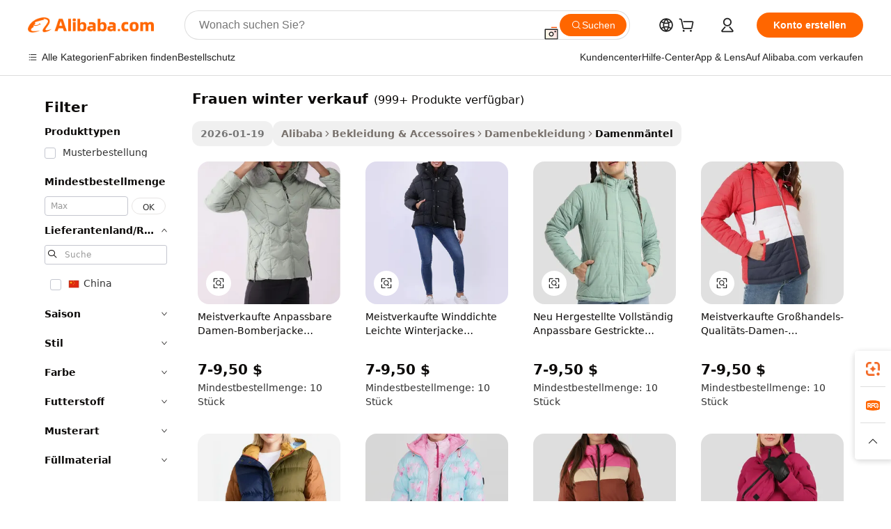

--- FILE ---
content_type: text/html;charset=UTF-8
request_url: https://german.alibaba.com/g/women-winter-sale_100.html
body_size: 133869
content:

<!-- screen_content -->

    <!-- tangram:5410 begin-->
    <!-- tangram:529998 begin-->

<!DOCTYPE html>
<html lang="de" dir="ltr">
  <head>
        <script>
      window.__BB = {
        scene: window.__bb_scene || 'traffic-free-goods'
      };
      window.__BB.BB_CWV_IGNORE = {
          lcp_element: ['#icbu-buyer-pc-top-banner'],
          lcp_url: [],
        };
      window._timing = {}
      window._timing.first_start = Date.now();
      window.needLoginInspiration = Boolean(false);
      // 变量用于标记页面首次可见时间
      let firstVisibleTime = null;
      if (typeof document.hidden !== 'undefined') {
        // 页面首次加载时直接统计
        if (!document.hidden) {
          firstVisibleTime = Date.now();
          window.__BB_timex = 1
        } else {
          // 页面不可见时监听 visibilitychange 事件
          document.addEventListener('visibilitychange', () => {
            if (!document.hidden) {
              firstVisibleTime = Date.now();
              window.__BB_timex = firstVisibleTime - window.performance.timing.navigationStart
              window.__BB.firstVisibleTime = window.__BB_timex
              console.log("Page became visible after "+ window.__BB_timex + " ms");
            }
          }, { once: true });  // 确保只触发一次
        }
      } else {
        console.warn('Page Visibility API is not supported in this browser.');
      }
    </script>
        <meta name="data-spm" content="a2700">
        <meta name="aplus-xplug" content="NONE">
        <meta name="aplus-icbu-disable-umid" content="1">
        <meta name="google-translate-customization" content="9de59014edaf3b99-22e1cf3b5ca21786-g00bb439a5e9e5f8f-f">
    <meta name="yandex-verification" content="25a76ba8e4443bb3" />
    <meta name="msvalidate.01" content="E3FBF0E89B724C30844BF17C59608E8F" />
    <meta name="viewport" content="width=device-width, initial-scale=1.0, maximum-scale=5.0, user-scalable=yes">
        <link rel="preconnect" href="https://s.alicdn.com/" crossorigin>
    <link rel="dns-prefetch" href="https://s.alicdn.com">
                        <link rel="preload" href="" as="image">
        <link rel="preload" href="https://s.alicdn.com/@g/alilog/??aplus_plugin_icbufront/index.js,mlog/aplus_v2.js" as="script">
        <link rel="preload" href="https://s.alicdn.com/@img/imgextra/i2/O1CN0153JdbU26g4bILVOyC_!!6000000007690-2-tps-418-58.png" as="image">
        <script>
            window.__APLUS_ABRATE__ = {
        perf_group: 'control',
        scene: "traffic-free-goods",
      };
    </script>
    <meta name="aplus-mmstat-timeout" content="15000">
        <meta content="text/html; charset=utf-8" http-equiv="Content-Type">
          <title>Stylische Damenoberbekleidung: Premium Qualität frauen winter verkauf für jede Jahreszeit</title>
      <meta name="keywords" content="women winter clothes,winter socks woman,tracksuit women winter">
      <meta name="description" content="Verleihen Sie Ihrem Stil mit der erstklassigen Auswahl an frauen winter verkauf einen Hauch von Eleganz. Bietet eine ideale Kombination aus Eleganz und Komfort, die Wärmespeicherung gewährleistet und für verschiedene Anlässe geeignet ist.">
            <meta name="pagetiming-rate" content="9">
      <meta name="pagetiming-resource-rate" content="4">
                    <link rel="canonical" href="https://german.alibaba.com/g/women-winter-sale.html">
                              <link rel="alternate" hreflang="fr" href="https://french.alibaba.com/g/women-winter-sale.html">
                  <link rel="alternate" hreflang="de" href="https://german.alibaba.com/g/women-winter-sale.html">
                  <link rel="alternate" hreflang="pt" href="https://portuguese.alibaba.com/g/women-winter-sale.html">
                  <link rel="alternate" hreflang="it" href="https://italian.alibaba.com/g/women-winter-sale.html">
                  <link rel="alternate" hreflang="es" href="https://spanish.alibaba.com/g/women-winter-sale.html">
                  <link rel="alternate" hreflang="ru" href="https://russian.alibaba.com/g/women-winter-sale.html">
                  <link rel="alternate" hreflang="ko" href="https://korean.alibaba.com/g/women-winter-sale.html">
                  <link rel="alternate" hreflang="ar" href="https://arabic.alibaba.com/g/women-winter-sale.html">
                  <link rel="alternate" hreflang="ja" href="https://japanese.alibaba.com/g/women-winter-sale.html">
                  <link rel="alternate" hreflang="tr" href="https://turkish.alibaba.com/g/women-winter-sale.html">
                  <link rel="alternate" hreflang="th" href="https://thai.alibaba.com/g/women-winter-sale.html">
                  <link rel="alternate" hreflang="vi" href="https://vietnamese.alibaba.com/g/women-winter-sale.html">
                  <link rel="alternate" hreflang="nl" href="https://dutch.alibaba.com/g/women-winter-sale.html">
                  <link rel="alternate" hreflang="he" href="https://hebrew.alibaba.com/g/women-winter-sale.html">
                  <link rel="alternate" hreflang="id" href="https://indonesian.alibaba.com/g/women-winter-sale.html">
                  <link rel="alternate" hreflang="hi" href="https://hindi.alibaba.com/g/women-winter-sale.html">
                  <link rel="alternate" hreflang="en" href="https://www.alibaba.com/showroom/women-winter-sale.html">
                  <link rel="alternate" hreflang="zh" href="https://chinese.alibaba.com/g/women-winter-sale.html">
                  <link rel="alternate" hreflang="x-default" href="https://www.alibaba.com/showroom/women-winter-sale.html">
                                        <script>
      // Aplus 配置自动打点
      var queue = window.goldlog_queue || (window.goldlog_queue = []);
      var tags = ["button", "a", "div", "span", "i", "svg", "input", "li", "tr"];
      queue.push(
        {
          action: 'goldlog.appendMetaInfo',
          arguments: [
            'aplus-auto-exp',
            [
              {
                logkey: '/sc.ug_msite.new_product_exp',
                cssSelector: '[data-spm-exp]',
                props: ["data-spm-exp"],
              },
              {
                logkey: '/sc.ug_pc.seolist_product_exp',
                cssSelector: '.traffic-card-gallery',
                props: ["data-spm-exp"],
              }
            ]
          ]
        }
      )
      queue.push({
        action: 'goldlog.setMetaInfo',
        arguments: ['aplus-auto-clk', JSON.stringify(tags.map(tag =>({
          "logkey": "/sc.ug_msite.new_product_clk",
          tag,
          "filter": "data-spm-clk",
          "props": ["data-spm-clk"]
        })))],
      });
    </script>
  </head>
  <div id="icbu-header"><div id="the-new-header" data-version="4.4.0" data-tnh-auto-exp="tnh-expose" data-scenes="search-products" style="position: relative;background-color: #fff;border-bottom: 1px solid #ddd;box-sizing: border-box; font-family:Inter,SF Pro Text,Roboto,Helvetica Neue,Helvetica,Tahoma,Arial,PingFang SC,Microsoft YaHei;"><div style="display: flex;align-items:center;height: 72px;min-width: 1200px;max-width: 1580px;margin: 0 auto;padding: 0 40px;box-sizing: border-box;"><img style="height: 29px; width: 209px;" src="https://s.alicdn.com/@img/imgextra/i2/O1CN0153JdbU26g4bILVOyC_!!6000000007690-2-tps-418-58.png" alt="" /></div><div style="min-width: 1200px;max-width: 1580px;margin: 0 auto;overflow: hidden;font-size: 14px;display: flex;justify-content: space-between;padding: 0 40px;box-sizing: border-box;"><div style="display: flex; align-items: center; justify-content: space-between"><div style="position: relative; height: 36px; padding: 0 28px 0 20px">All categories</div><div style="position: relative; height: 36px; padding-right: 28px">Featured selections</div><div style="position: relative; height: 36px">Trade Assurance</div></div><div style="display: flex; align-items: center; justify-content: space-between"><div style="position: relative; height: 36px; padding-right: 28px">Buyer Central</div><div style="position: relative; height: 36px; padding-right: 28px">Help Center</div><div style="position: relative; height: 36px; padding-right: 28px">Get the app</div><div style="position: relative; height: 36px">Become a supplier</div></div></div></div></div></div>
  <body data-spm="7724857" style="min-height: calc(100vh + 1px)"><script 
id="beacon-aplus"   
src="//s.alicdn.com/@g/alilog/??aplus_plugin_icbufront/index.js,mlog/aplus_v2.js"
exparams="aplus=async&userid=&aplus&ali_beacon_id=&ali_apache_id=&ali_apache_track=&ali_apache_tracktmp=&eagleeye_traceid=2103228c17694592973272323e0c36&ip=3%2e14%2e152%2e130&dmtrack_c={ali%5fresin%5ftrace%3dse%5frst%3dnull%7csp%5fviewtype%3dY%7cset%3d3%7cser%3d1007%7cpageId%3d65e9dce93f7a4adbbe458b7fe8fb394a%7cm%5fpageid%3dnull%7cpvmi%3d2fe1e271e06440bbab01f0eade310fb9%7csek%5fsepd%3dfrauen%2bwinter%2bverkauf%7csek%3dwomen%2bwinter%2bsale%7cse%5fpn%3d100%7cp4pid%3d111c8edc%2d7c22%2d463d%2db6e2%2dc4a196946141%7csclkid%3dnull%7cforecast%5fpost%5fcate%3dnull%7cseo%5fnew%5fuser%5fflag%3dfalse%7ccategoryId%3d127734119%7cseo%5fsearch%5fmodel%5fupgrade%5fv2%3d2025070801%7cseo%5fmodule%5fcard%5f20240624%3d202406242%7clong%5ftext%5fgoogle%5ftranslate%5fv2%3d2407142%7cseo%5fcontent%5ftd%5fbottom%5ftext%5fupdate%5fkey%3d2025070801%7cseo%5fsearch%5fmodel%5fupgrade%5fv3%3d2025072201%7cseo%5fsearch%5fmodel%5fmulti%5fupgrade%5fv3%3d2025081101%7cdamo%5falt%5freplace%3dnull%7cwap%5fcross%3d2007659%7cwap%5fcs%5faction%3d2005494%7cAPP%5fVisitor%5fActive%3d26705%7cseo%5fshowroom%5fgoods%5fmix%3d2005244%7cseo%5fdefault%5fcached%5flong%5ftext%5ffrom%5fnew%5fkeyword%5fstep%3d2024122502%7cshowroom%5fgeneral%5ftemplate%3d2005292%7cwap%5fcs%5ftext%3dnull%7cstructured%5fdata%3d2025052702%7cseo%5fmulti%5fstyle%5ftext%5fupdate%3d2511182%7cpc%5fnew%5fheader%3dnull%7cseo%5fmeta%5fcate%5ftemplate%5fv1%3d2025042401%7cseo%5fmeta%5ftd%5fsearch%5fkeyword%5fstep%5fv1%3d2025040999%7cshowroom%5fft%5flong%5ftext%5fbaks%3d80802%7cAPP%5fGrowing%5fBuyer%5fHigh%5fIntent%5fActive%3d25488%7cshowroom%5fpc%5fv2019%3d2104%7cAPP%5fProspecting%5fBuyer%3d26710%7ccache%5fcontrol%3dnull%7cAPP%5fChurned%5fCore%5fBuyer%3d25463%7cseo%5fdefault%5fcached%5flong%5ftext%5fstep%3d24110802%7camp%5flighthouse%5fscore%5fimage%3d19657%7cseo%5fft%5ftranslate%5fgemini%3d25012003%7cwap%5fnode%5fssr%3d2015725%7cdataphant%5fopen%3d27030%7clongtext%5fmulti%5fstyle%5fexpand%5frussian%3d2510141%7cseo%5flongtext%5fgoogle%5fdata%5fsection%3d25021702%7cindustry%5fpopular%5ffloor%3dnull%7cwap%5fad%5fgoods%5fproduct%5finterval%3dnull%7cseo%5fgoods%5fbootom%5fwholesale%5flink%3d2486162%7cseo%5fkeyword%5faatest%3d6%7cseo%5fmiddle%5fwholesale%5flink%3dnull%7cft%5flong%5ftext%5fenpand%5fstep2%3d121602%7cseo%5fft%5flongtext%5fexpand%5fstep3%3d25012102%7cseo%5fwap%5fheadercard%3d2006288%7cAPP%5fChurned%5fInactive%5fVisitor%3d25497%7cAPP%5fGrowing%5fBuyer%5fHigh%5fIntent%5fInactive%3d25484%7cseo%5fmeta%5ftd%5fmulti%5fkey%3d2025061801%7ctop%5frecommend%5f20250120%3d202501201%7clongtext%5fmulti%5fstyle%5fexpand%5ffrench%5fcopy%3d25091802%7clongtext%5fmulti%5fstyle%5fexpand%5ffrench%5fcopy%5fcopy%3d25092502%7clong%5ftext%5fpaa%3d220901%7cseo%5ffloor%5fexp%3dnull%7cseo%5fshowroom%5falgo%5flink%3d17764%7cseo%5fmeta%5ftd%5faib%5fgeneral%5fkey%3d2025091901%7ccountry%5findustry%3d202311033%7cpc%5ffree%5fswitchtosearch%3d2020529%7cshowroom%5fft%5flong%5ftext%5fenpand%5fstep1%3d101102%7cseo%5fshowroom%5fnorel%3dnull%7cplp%5fstyle%5f25%5fpc%3d202505222%7cseo%5fggs%5flayer%3d10010%7cquery%5fmutil%5flang%5ftranslate%3d2025060300%7cseo%5fsearch%5fmulti%5fsearch%5ftype%5fv2%3d2026012200%7cAPP%5fChurned%5fBuyer%3d25467%7cstream%5frender%5fperf%5fopt%3d2309181%7cwap%5fgoods%3d2007383%7cseo%5fshowroom%5fsimilar%5f20240614%3d202406142%7cchinese%5fopen%3d6307%7cquery%5fgpt%5ftranslate%3d20240820%7cad%5fproduct%5finterval%3dnull%7camp%5fto%5fpwa%3d2007359%7cplp%5faib%5fmulti%5fai%5fmeta%3d20250401%7cwap%5fsupplier%5fcontent%3dnull%7cpc%5ffree%5frefactoring%3d20220315%7cAPP%5fGrowing%5fBuyer%5fInactive%3d25476%7csso%5foem%5ffloor%3dnull%7cseo%5fpc%5fnew%5fview%5f20240807%3d202408072%7cseo%5fbottom%5ftext%5fentity%5fkey%5fcopy%3d2025062400%7cstream%5frender%3d433763%7cseo%5fmodule%5fcard%5f20240424%3d202404241%7cseo%5ftitle%5freplace%5f20191226%3d5841%7clongtext%5fmulti%5fstyle%5fexpand%3d25090802%7cgoogleweblight%3d6516%7clighthouse%5fbase64%3dnull%7cAPP%5fProspecting%5fBuyer%5fActive%3d26719%7cad%5fgoods%5fproduct%5finterval%3dnull%7cseo%5fbottom%5fdeep%5fextend%5fkw%5fkey%3d2025071101%7clongtext%5fmulti%5fstyle%5fexpand%5fturkish%3d25102801%7cilink%5fuv%3d20240911%7cwap%5flist%5fwakeup%3d2005832%7ctpp%5fcrosslink%5fpc%3d20205311%7cseo%5ftop%5fbooth%3d18501%7cAPP%5fGrowing%5fBuyer%5fLess%5fActive%3d25472%7cseo%5fsearch%5fmodel%5fupgrade%5frank%3d2025092401%7cgoodslayer%3d7977%7cft%5flong%5ftext%5ftranslate%5fexpand%5fstep1%3d24110802%7cseo%5fheaderstyle%5ftraffic%5fkey%5fv1%3d2025072100%7ccrosslink%5fswitch%3d2008141%7cp4p%5foutline%3d20240328%7cseo%5fmeta%5ftd%5faib%5fv2%5fkey%3d2025091800%7crts%5fmulti%3d2008404%7cseo%5fad%5foptimization%5fkey%5fv2%3d2025072301%7cAPP%5fVisitor%5fLess%5fActive%3d26698%7cseo%5fsearch%5franker%5fid%3d2025112400%7cplp%5fstyle%5f25%3d202505192%7ccdn%5fvm%3d2007368%7cwap%5fad%5fproduct%5finterval%3dnull%7cseo%5fsearch%5fmodel%5fmulti%5fupgrade%5frank%3d2025092401%7cpc%5fcard%5fshare%3d2025081201%7cAPP%5fGrowing%5fBuyer%5fHigh%5fIntent%5fLess%5fActive%3d25480%7cgoods%5ftitle%5fsubstitute%3d9617%7cwap%5fscreen%5fexp%3d2025081400%7creact%5fheader%5ftest%3d202502182%7cpc%5fcs%5fcolor%3d2005788%7cshowroom%5fft%5flong%5ftext%5ftest%3d72502%7cone%5ftap%5flogin%5fABTest%3d202308153%7cseo%5fhyh%5fshow%5ftags%3d9867%7cplp%5fstructured%5fdata%3d2508182%7cguide%5fdelete%3d2008526%7cseo%5findustry%5ftemplate%3dnull%7cseo%5fmeta%5ftd%5fmulti%5fes%5fkey%3d2025073101%7cseo%5fshowroom%5fdata%5fmix%3d19888%7csso%5ftop%5franking%5ffloor%3d20031%7cseo%5ftd%5fdeep%5fupgrade%5fkey%5fv3%3d2025081101%7cwap%5fue%5fone%3d2025111401%7cshowroom%5fto%5frts%5flink%3d2008480%7ccountrysearch%5ftest%3dnull%7cseo%5fplp%5fdate%5fv2%3d2025102702%7cchannel%5famp%5fto%5fpwa%3d2008435%7cseo%5fmulti%5fstyles%5flong%5ftext%3d2503172%7cseo%5fmeta%5ftext%5fmutli%5fcate%5ftemplate%5fv1%3d2025080801%7cseo%5fdefault%5fcached%5fmutil%5flong%5ftext%5fstep%3d24110436%7cseo%5faction%5fpoint%5ftype%3d22823%7cseo%5faib%5ftd%5flaunch%5f20240828%5fcopy%3d202408282%7cseo%5fshowroom%5fwholesale%5flink%3d2486142%7cseo%5fperf%5fimprove%3d2023999%7cseo%5fwap%5flist%5fbounce%5f01%3d2063%7cseo%5fwap%5flist%5fbounce%5f02%3d2128%7cAPP%5fGrowing%5fBuyer%5fActive%3d25492%7cvideolayer%3d7105%7cvideo%5fplay%3dnull%7cAPP%5fChurned%5fMember%5fInactive%3d25501%7cseo%5fgoogle%5fnew%5fstruct%3d438326%7cicbu%5falgo%5fp4p%5fseo%5fad%3d2025072301%7ctpp%5ftrace%3dseoKeyword%2dseoKeyword%5fv3%2dbase%2dORIGINAL}&pageid=030e988221032d8d1769459297&hn=ensearchweb033003045141%2erg%2dus%2deast%2eus68&asid=AQAAAABhzndpvg9tSAAAAACzy3L0MVS73g==&treq=&tres=" async>
</script>
                        <!-- tangram:7430 begin-->
 <style>
   .traffic-card-gallery {display: flex;position: relative;flex-direction: column;justify-content: flex-start;border-radius: 0.5rem;background-color: #fff;padding: 0.5rem 0.5rem 1rem;overflow: hidden;font-size: 0.75rem;line-height: 1rem;}
   .product-price {
     b {
       font-size: 22px;
     }
   }
 </style>
<!-- tangram:7430 end-->
            <style>.component-left-filter-callback{display:flex;position:relative;margin-top:10px;height:1200px}.component-left-filter-callback img{width:200px}.component-left-filter-callback i{position:absolute;top:5%;left:50%}.related-search-wrapper{padding:.5rem;--tw-bg-opacity: 1;background-color:#fff;background-color:rgba(255,255,255,var(--tw-bg-opacity, 1));border-width:1px;border-color:var(--input)}.related-search-wrapper .related-search-box{margin:12px 16px}.related-search-wrapper .related-search-box .related-search-title{display:inline;float:start;color:#666;word-wrap:break-word;margin-right:12px;width:13%}.related-search-wrapper .related-search-box .related-search-content{display:flex;flex-wrap:wrap}.related-search-wrapper .related-search-box .related-search-content .related-search-link{margin-right:12px;width:23%;overflow:hidden;color:#666;text-overflow:ellipsis;white-space:nowrap}.product-title img{margin-right:.5rem;display:inline-block;height:1rem;vertical-align:sub}.product-price b{font-size:22px}.similar-icon{position:absolute;bottom:12px;z-index:2;right:12px}.rfq-card{display:inline-block;position:relative;box-sizing:border-box;margin-bottom:36px}.rfq-card .rfq-card-content{display:flex;position:relative;flex-direction:column;align-items:flex-start;background-size:cover;background-color:#fff;padding:12px;width:100%;height:100%}.rfq-card .rfq-card-content .rfq-card-icon{margin-top:50px}.rfq-card .rfq-card-content .rfq-card-icon img{width:45px}.rfq-card .rfq-card-content .rfq-card-top-title{margin-top:14px;color:#222;font-weight:400;font-size:16px}.rfq-card .rfq-card-content .rfq-card-title{margin-top:24px;color:#333;font-weight:800;font-size:20px}.rfq-card .rfq-card-content .rfq-card-input-box{margin-top:24px;width:100%}.rfq-card .rfq-card-content .rfq-card-input-box textarea{box-sizing:border-box;border:1px solid #ddd;border-radius:4px;background-color:#fff;padding:9px 12px;width:100%;height:88px;resize:none;color:#666;font-weight:400;font-size:13px;font-family:inherit}.rfq-card .rfq-card-content .rfq-card-button{margin-top:24px;border:1px solid #666;border-radius:16px;background-color:#fff;width:67%;color:#000;font-weight:700;font-size:14px;line-height:30px;text-align:center}[data-modulename^=ProductList-] div{contain-intrinsic-size:auto 500px}.traffic-card-gallery:hover{--tw-shadow: 0px 2px 6px 2px rgba(0,0,0,.12157);--tw-shadow-colored: 0px 2px 6px 2px var(--tw-shadow-color);box-shadow:0 0 #0000,0 0 #0000,0 2px 6px 2px #0000001f;box-shadow:var(--tw-ring-offset-shadow, 0 0 rgba(0,0,0,0)),var(--tw-ring-shadow, 0 0 rgba(0,0,0,0)),var(--tw-shadow);z-index:10}.traffic-card-gallery{position:relative;display:flex;flex-direction:column;justify-content:flex-start;overflow:hidden;border-radius:.75rem;--tw-bg-opacity: 1;background-color:#fff;background-color:rgba(255,255,255,var(--tw-bg-opacity, 1));padding:.5rem;font-size:.75rem;line-height:1rem}.traffic-card-list{position:relative;display:flex;height:292px;flex-direction:row;justify-content:flex-start;overflow:hidden;border-bottom-width:1px;--tw-bg-opacity: 1;background-color:#fff;background-color:rgba(255,255,255,var(--tw-bg-opacity, 1));padding:1rem;font-size:.75rem;line-height:1rem}.traffic-card-g-industry:hover{--tw-shadow: 0 0 10px rgba(0,0,0,.1);--tw-shadow-colored: 0 0 10px var(--tw-shadow-color);box-shadow:0 0 #0000,0 0 #0000,0 0 10px #0000001a;box-shadow:var(--tw-ring-offset-shadow, 0 0 rgba(0,0,0,0)),var(--tw-ring-shadow, 0 0 rgba(0,0,0,0)),var(--tw-shadow)}.traffic-card-g-industry{position:relative;border-radius:var(--radius);--tw-bg-opacity: 1;background-color:#fff;background-color:rgba(255,255,255,var(--tw-bg-opacity, 1));padding:1.25rem .75rem .75rem;font-size:.875rem;line-height:1.25rem}.module-filter-section-wrapper{max-height:none!important;overflow-x:hidden}*,:before,:after{--tw-border-spacing-x: 0;--tw-border-spacing-y: 0;--tw-translate-x: 0;--tw-translate-y: 0;--tw-rotate: 0;--tw-skew-x: 0;--tw-skew-y: 0;--tw-scale-x: 1;--tw-scale-y: 1;--tw-pan-x: ;--tw-pan-y: ;--tw-pinch-zoom: ;--tw-scroll-snap-strictness: proximity;--tw-gradient-from-position: ;--tw-gradient-via-position: ;--tw-gradient-to-position: ;--tw-ordinal: ;--tw-slashed-zero: ;--tw-numeric-figure: ;--tw-numeric-spacing: ;--tw-numeric-fraction: ;--tw-ring-inset: ;--tw-ring-offset-width: 0px;--tw-ring-offset-color: #fff;--tw-ring-color: rgba(59, 130, 246, .5);--tw-ring-offset-shadow: 0 0 rgba(0,0,0,0);--tw-ring-shadow: 0 0 rgba(0,0,0,0);--tw-shadow: 0 0 rgba(0,0,0,0);--tw-shadow-colored: 0 0 rgba(0,0,0,0);--tw-blur: ;--tw-brightness: ;--tw-contrast: ;--tw-grayscale: ;--tw-hue-rotate: ;--tw-invert: ;--tw-saturate: ;--tw-sepia: ;--tw-drop-shadow: ;--tw-backdrop-blur: ;--tw-backdrop-brightness: ;--tw-backdrop-contrast: ;--tw-backdrop-grayscale: ;--tw-backdrop-hue-rotate: ;--tw-backdrop-invert: ;--tw-backdrop-opacity: ;--tw-backdrop-saturate: ;--tw-backdrop-sepia: ;--tw-contain-size: ;--tw-contain-layout: ;--tw-contain-paint: ;--tw-contain-style: }::backdrop{--tw-border-spacing-x: 0;--tw-border-spacing-y: 0;--tw-translate-x: 0;--tw-translate-y: 0;--tw-rotate: 0;--tw-skew-x: 0;--tw-skew-y: 0;--tw-scale-x: 1;--tw-scale-y: 1;--tw-pan-x: ;--tw-pan-y: ;--tw-pinch-zoom: ;--tw-scroll-snap-strictness: proximity;--tw-gradient-from-position: ;--tw-gradient-via-position: ;--tw-gradient-to-position: ;--tw-ordinal: ;--tw-slashed-zero: ;--tw-numeric-figure: ;--tw-numeric-spacing: ;--tw-numeric-fraction: ;--tw-ring-inset: ;--tw-ring-offset-width: 0px;--tw-ring-offset-color: #fff;--tw-ring-color: rgba(59, 130, 246, .5);--tw-ring-offset-shadow: 0 0 rgba(0,0,0,0);--tw-ring-shadow: 0 0 rgba(0,0,0,0);--tw-shadow: 0 0 rgba(0,0,0,0);--tw-shadow-colored: 0 0 rgba(0,0,0,0);--tw-blur: ;--tw-brightness: ;--tw-contrast: ;--tw-grayscale: ;--tw-hue-rotate: ;--tw-invert: ;--tw-saturate: ;--tw-sepia: ;--tw-drop-shadow: ;--tw-backdrop-blur: ;--tw-backdrop-brightness: ;--tw-backdrop-contrast: ;--tw-backdrop-grayscale: ;--tw-backdrop-hue-rotate: ;--tw-backdrop-invert: ;--tw-backdrop-opacity: ;--tw-backdrop-saturate: ;--tw-backdrop-sepia: ;--tw-contain-size: ;--tw-contain-layout: ;--tw-contain-paint: ;--tw-contain-style: }*,:before,:after{box-sizing:border-box;border-width:0;border-style:solid;border-color:#e5e7eb}:before,:after{--tw-content: ""}html,:host{line-height:1.5;-webkit-text-size-adjust:100%;-moz-tab-size:4;-o-tab-size:4;tab-size:4;font-family:ui-sans-serif,system-ui,-apple-system,Segoe UI,Roboto,Ubuntu,Cantarell,Noto Sans,sans-serif,"Apple Color Emoji","Segoe UI Emoji",Segoe UI Symbol,"Noto Color Emoji";font-feature-settings:normal;font-variation-settings:normal;-webkit-tap-highlight-color:transparent}body{margin:0;line-height:inherit}hr{height:0;color:inherit;border-top-width:1px}abbr:where([title]){text-decoration:underline;-webkit-text-decoration:underline dotted;text-decoration:underline dotted}h1,h2,h3,h4,h5,h6{font-size:inherit;font-weight:inherit}a{color:inherit;text-decoration:inherit}b,strong{font-weight:bolder}code,kbd,samp,pre{font-family:ui-monospace,SFMono-Regular,Menlo,Monaco,Consolas,Liberation Mono,Courier New,monospace;font-feature-settings:normal;font-variation-settings:normal;font-size:1em}small{font-size:80%}sub,sup{font-size:75%;line-height:0;position:relative;vertical-align:baseline}sub{bottom:-.25em}sup{top:-.5em}table{text-indent:0;border-color:inherit;border-collapse:collapse}button,input,optgroup,select,textarea{font-family:inherit;font-feature-settings:inherit;font-variation-settings:inherit;font-size:100%;font-weight:inherit;line-height:inherit;letter-spacing:inherit;color:inherit;margin:0;padding:0}button,select{text-transform:none}button,input:where([type=button]),input:where([type=reset]),input:where([type=submit]){-webkit-appearance:button;background-color:transparent;background-image:none}:-moz-focusring{outline:auto}:-moz-ui-invalid{box-shadow:none}progress{vertical-align:baseline}::-webkit-inner-spin-button,::-webkit-outer-spin-button{height:auto}[type=search]{-webkit-appearance:textfield;outline-offset:-2px}::-webkit-search-decoration{-webkit-appearance:none}::-webkit-file-upload-button{-webkit-appearance:button;font:inherit}summary{display:list-item}blockquote,dl,dd,h1,h2,h3,h4,h5,h6,hr,figure,p,pre{margin:0}fieldset{margin:0;padding:0}legend{padding:0}ol,ul,menu{list-style:none;margin:0;padding:0}dialog{padding:0}textarea{resize:vertical}input::-moz-placeholder,textarea::-moz-placeholder{opacity:1;color:#9ca3af}input::placeholder,textarea::placeholder{opacity:1;color:#9ca3af}button,[role=button]{cursor:pointer}:disabled{cursor:default}img,svg,video,canvas,audio,iframe,embed,object{display:block;vertical-align:middle}img,video{max-width:100%;height:auto}[hidden]:where(:not([hidden=until-found])){display:none}:root{--background: hsl(0, 0%, 100%);--foreground: hsl(20, 14.3%, 4.1%);--card: hsl(0, 0%, 100%);--card-foreground: hsl(20, 14.3%, 4.1%);--popover: hsl(0, 0%, 100%);--popover-foreground: hsl(20, 14.3%, 4.1%);--primary: hsl(24, 100%, 50%);--primary-foreground: hsl(60, 9.1%, 97.8%);--secondary: hsl(60, 4.8%, 95.9%);--secondary-foreground: #333;--muted: hsl(60, 4.8%, 95.9%);--muted-foreground: hsl(25, 5.3%, 44.7%);--accent: hsl(60, 4.8%, 95.9%);--accent-foreground: hsl(24, 9.8%, 10%);--destructive: hsl(0, 84.2%, 60.2%);--destructive-foreground: hsl(60, 9.1%, 97.8%);--border: hsl(20, 5.9%, 90%);--input: hsl(20, 5.9%, 90%);--ring: hsl(24.6, 95%, 53.1%);--radius: 1rem}.dark{--background: hsl(20, 14.3%, 4.1%);--foreground: hsl(60, 9.1%, 97.8%);--card: hsl(20, 14.3%, 4.1%);--card-foreground: hsl(60, 9.1%, 97.8%);--popover: hsl(20, 14.3%, 4.1%);--popover-foreground: hsl(60, 9.1%, 97.8%);--primary: hsl(20.5, 90.2%, 48.2%);--primary-foreground: hsl(60, 9.1%, 97.8%);--secondary: hsl(12, 6.5%, 15.1%);--secondary-foreground: hsl(60, 9.1%, 97.8%);--muted: hsl(12, 6.5%, 15.1%);--muted-foreground: hsl(24, 5.4%, 63.9%);--accent: hsl(12, 6.5%, 15.1%);--accent-foreground: hsl(60, 9.1%, 97.8%);--destructive: hsl(0, 72.2%, 50.6%);--destructive-foreground: hsl(60, 9.1%, 97.8%);--border: hsl(12, 6.5%, 15.1%);--input: hsl(12, 6.5%, 15.1%);--ring: hsl(20.5, 90.2%, 48.2%)}*{border-color:#e7e5e4;border-color:var(--border)}body{background-color:#fff;background-color:var(--background);color:#0c0a09;color:var(--foreground)}.il-sr-only{position:absolute;width:1px;height:1px;padding:0;margin:-1px;overflow:hidden;clip:rect(0,0,0,0);white-space:nowrap;border-width:0}.il-invisible{visibility:hidden}.il-fixed{position:fixed}.il-absolute{position:absolute}.il-relative{position:relative}.il-sticky{position:sticky}.il-inset-0{inset:0}.il--bottom-12{bottom:-3rem}.il--top-12{top:-3rem}.il-bottom-0{bottom:0}.il-bottom-2{bottom:.5rem}.il-bottom-3{bottom:.75rem}.il-bottom-4{bottom:1rem}.il-end-0{right:0}.il-end-2{right:.5rem}.il-end-3{right:.75rem}.il-end-4{right:1rem}.il-left-0{left:0}.il-left-3{left:.75rem}.il-right-0{right:0}.il-right-2{right:.5rem}.il-right-3{right:.75rem}.il-start-0{left:0}.il-start-1\/2{left:50%}.il-start-2{left:.5rem}.il-start-3{left:.75rem}.il-start-\[50\%\]{left:50%}.il-top-0{top:0}.il-top-1\/2{top:50%}.il-top-16{top:4rem}.il-top-4{top:1rem}.il-top-\[50\%\]{top:50%}.il-z-10{z-index:10}.il-z-50{z-index:50}.il-z-\[9999\]{z-index:9999}.il-col-span-4{grid-column:span 4 / span 4}.il-m-0{margin:0}.il-m-3{margin:.75rem}.il-m-auto{margin:auto}.il-mx-auto{margin-left:auto;margin-right:auto}.il-my-3{margin-top:.75rem;margin-bottom:.75rem}.il-my-5{margin-top:1.25rem;margin-bottom:1.25rem}.il-my-auto{margin-top:auto;margin-bottom:auto}.\!il-mb-4{margin-bottom:1rem!important}.il--mt-4{margin-top:-1rem}.il-mb-0{margin-bottom:0}.il-mb-1{margin-bottom:.25rem}.il-mb-2{margin-bottom:.5rem}.il-mb-3{margin-bottom:.75rem}.il-mb-4{margin-bottom:1rem}.il-mb-5{margin-bottom:1.25rem}.il-mb-6{margin-bottom:1.5rem}.il-mb-8{margin-bottom:2rem}.il-mb-\[-0\.75rem\]{margin-bottom:-.75rem}.il-mb-\[0\.125rem\]{margin-bottom:.125rem}.il-me-1{margin-right:.25rem}.il-me-2{margin-right:.5rem}.il-me-3{margin-right:.75rem}.il-me-auto{margin-right:auto}.il-mr-1{margin-right:.25rem}.il-mr-2{margin-right:.5rem}.il-ms-1{margin-left:.25rem}.il-ms-4{margin-left:1rem}.il-ms-5{margin-left:1.25rem}.il-ms-8{margin-left:2rem}.il-ms-\[\.375rem\]{margin-left:.375rem}.il-ms-auto{margin-left:auto}.il-mt-0{margin-top:0}.il-mt-0\.5{margin-top:.125rem}.il-mt-1{margin-top:.25rem}.il-mt-2{margin-top:.5rem}.il-mt-3{margin-top:.75rem}.il-mt-4{margin-top:1rem}.il-mt-6{margin-top:1.5rem}.il-line-clamp-1{overflow:hidden;display:-webkit-box;-webkit-box-orient:vertical;-webkit-line-clamp:1}.il-line-clamp-2{overflow:hidden;display:-webkit-box;-webkit-box-orient:vertical;-webkit-line-clamp:2}.il-line-clamp-6{overflow:hidden;display:-webkit-box;-webkit-box-orient:vertical;-webkit-line-clamp:6}.il-inline-block{display:inline-block}.il-inline{display:inline}.il-flex{display:flex}.il-inline-flex{display:inline-flex}.il-grid{display:grid}.il-aspect-square{aspect-ratio:1 / 1}.il-size-5{width:1.25rem;height:1.25rem}.il-h-1{height:.25rem}.il-h-10{height:2.5rem}.il-h-11{height:2.75rem}.il-h-20{height:5rem}.il-h-24{height:6rem}.il-h-3\.5{height:.875rem}.il-h-4{height:1rem}.il-h-40{height:10rem}.il-h-6{height:1.5rem}.il-h-8{height:2rem}.il-h-9{height:2.25rem}.il-h-\[150px\]{height:150px}.il-h-\[152px\]{height:152px}.il-h-\[18\.25rem\]{height:18.25rem}.il-h-\[292px\]{height:292px}.il-h-\[600px\]{height:600px}.il-h-auto{height:auto}.il-h-fit{height:-moz-fit-content;height:fit-content}.il-h-full{height:100%}.il-h-screen{height:100vh}.il-max-h-\[100vh\]{max-height:100vh}.il-w-1\/2{width:50%}.il-w-10{width:2.5rem}.il-w-10\/12{width:83.333333%}.il-w-4{width:1rem}.il-w-6{width:1.5rem}.il-w-64{width:16rem}.il-w-7\/12{width:58.333333%}.il-w-72{width:18rem}.il-w-8{width:2rem}.il-w-8\/12{width:66.666667%}.il-w-9{width:2.25rem}.il-w-9\/12{width:75%}.il-w-\[200px\]{width:200px}.il-w-\[84px\]{width:84px}.il-w-fit{width:-moz-fit-content;width:fit-content}.il-w-full{width:100%}.il-w-screen{width:100vw}.il-min-w-0{min-width:0px}.il-min-w-3{min-width:.75rem}.il-min-w-\[1200px\]{min-width:1200px}.il-max-w-\[1000px\]{max-width:1000px}.il-max-w-\[1580px\]{max-width:1580px}.il-max-w-full{max-width:100%}.il-max-w-lg{max-width:32rem}.il-flex-1{flex:1 1 0%}.il-flex-shrink-0,.il-shrink-0{flex-shrink:0}.il-flex-grow-0,.il-grow-0{flex-grow:0}.il-basis-24{flex-basis:6rem}.il-basis-full{flex-basis:100%}.il-origin-\[--radix-tooltip-content-transform-origin\]{transform-origin:var(--radix-tooltip-content-transform-origin)}.il--translate-x-1\/2{--tw-translate-x: -50%;transform:translate(-50%,var(--tw-translate-y)) rotate(var(--tw-rotate)) skew(var(--tw-skew-x)) skewY(var(--tw-skew-y)) scaleX(var(--tw-scale-x)) scaleY(var(--tw-scale-y));transform:translate(var(--tw-translate-x),var(--tw-translate-y)) rotate(var(--tw-rotate)) skew(var(--tw-skew-x)) skewY(var(--tw-skew-y)) scaleX(var(--tw-scale-x)) scaleY(var(--tw-scale-y))}.il--translate-y-1\/2{--tw-translate-y: -50%;transform:translate(var(--tw-translate-x),-50%) rotate(var(--tw-rotate)) skew(var(--tw-skew-x)) skewY(var(--tw-skew-y)) scaleX(var(--tw-scale-x)) scaleY(var(--tw-scale-y));transform:translate(var(--tw-translate-x),var(--tw-translate-y)) rotate(var(--tw-rotate)) skew(var(--tw-skew-x)) skewY(var(--tw-skew-y)) scaleX(var(--tw-scale-x)) scaleY(var(--tw-scale-y))}.il-translate-x-\[-50\%\]{--tw-translate-x: -50%;transform:translate(-50%,var(--tw-translate-y)) rotate(var(--tw-rotate)) skew(var(--tw-skew-x)) skewY(var(--tw-skew-y)) scaleX(var(--tw-scale-x)) scaleY(var(--tw-scale-y));transform:translate(var(--tw-translate-x),var(--tw-translate-y)) rotate(var(--tw-rotate)) skew(var(--tw-skew-x)) skewY(var(--tw-skew-y)) scaleX(var(--tw-scale-x)) scaleY(var(--tw-scale-y))}.il-translate-y-\[-50\%\]{--tw-translate-y: -50%;transform:translate(var(--tw-translate-x),-50%) rotate(var(--tw-rotate)) skew(var(--tw-skew-x)) skewY(var(--tw-skew-y)) scaleX(var(--tw-scale-x)) scaleY(var(--tw-scale-y));transform:translate(var(--tw-translate-x),var(--tw-translate-y)) rotate(var(--tw-rotate)) skew(var(--tw-skew-x)) skewY(var(--tw-skew-y)) scaleX(var(--tw-scale-x)) scaleY(var(--tw-scale-y))}.il-rotate-90{--tw-rotate: 90deg;transform:translate(var(--tw-translate-x),var(--tw-translate-y)) rotate(90deg) skew(var(--tw-skew-x)) skewY(var(--tw-skew-y)) scaleX(var(--tw-scale-x)) scaleY(var(--tw-scale-y));transform:translate(var(--tw-translate-x),var(--tw-translate-y)) rotate(var(--tw-rotate)) skew(var(--tw-skew-x)) skewY(var(--tw-skew-y)) scaleX(var(--tw-scale-x)) scaleY(var(--tw-scale-y))}@keyframes il-pulse{50%{opacity:.5}}.il-animate-pulse{animation:il-pulse 2s cubic-bezier(.4,0,.6,1) infinite}@keyframes il-spin{to{transform:rotate(360deg)}}.il-animate-spin{animation:il-spin 1s linear infinite}.il-cursor-pointer{cursor:pointer}.il-list-disc{list-style-type:disc}.il-grid-cols-2{grid-template-columns:repeat(2,minmax(0,1fr))}.il-grid-cols-4{grid-template-columns:repeat(4,minmax(0,1fr))}.il-flex-row{flex-direction:row}.il-flex-col{flex-direction:column}.il-flex-col-reverse{flex-direction:column-reverse}.il-flex-wrap{flex-wrap:wrap}.il-flex-nowrap{flex-wrap:nowrap}.il-items-start{align-items:flex-start}.il-items-center{align-items:center}.il-items-baseline{align-items:baseline}.il-justify-start{justify-content:flex-start}.il-justify-end{justify-content:flex-end}.il-justify-center{justify-content:center}.il-justify-between{justify-content:space-between}.il-gap-1{gap:.25rem}.il-gap-1\.5{gap:.375rem}.il-gap-10{gap:2.5rem}.il-gap-2{gap:.5rem}.il-gap-3{gap:.75rem}.il-gap-4{gap:1rem}.il-gap-8{gap:2rem}.il-gap-\[\.0938rem\]{gap:.0938rem}.il-gap-\[\.375rem\]{gap:.375rem}.il-gap-\[0\.125rem\]{gap:.125rem}.\!il-gap-x-5{-moz-column-gap:1.25rem!important;column-gap:1.25rem!important}.\!il-gap-y-5{row-gap:1.25rem!important}.il-space-y-1\.5>:not([hidden])~:not([hidden]){--tw-space-y-reverse: 0;margin-top:calc(.375rem * (1 - var(--tw-space-y-reverse)));margin-top:.375rem;margin-top:calc(.375rem * calc(1 - var(--tw-space-y-reverse)));margin-bottom:0rem;margin-bottom:calc(.375rem * var(--tw-space-y-reverse))}.il-space-y-4>:not([hidden])~:not([hidden]){--tw-space-y-reverse: 0;margin-top:calc(1rem * (1 - var(--tw-space-y-reverse)));margin-top:1rem;margin-top:calc(1rem * calc(1 - var(--tw-space-y-reverse)));margin-bottom:0rem;margin-bottom:calc(1rem * var(--tw-space-y-reverse))}.il-overflow-hidden{overflow:hidden}.il-overflow-y-auto{overflow-y:auto}.il-overflow-y-scroll{overflow-y:scroll}.il-truncate{overflow:hidden;text-overflow:ellipsis;white-space:nowrap}.il-text-ellipsis{text-overflow:ellipsis}.il-whitespace-normal{white-space:normal}.il-whitespace-nowrap{white-space:nowrap}.il-break-normal{word-wrap:normal;word-break:normal}.il-break-words{word-wrap:break-word}.il-break-all{word-break:break-all}.il-rounded{border-radius:.25rem}.il-rounded-2xl{border-radius:1rem}.il-rounded-\[0\.5rem\]{border-radius:.5rem}.il-rounded-\[1\.25rem\]{border-radius:1.25rem}.il-rounded-full{border-radius:9999px}.il-rounded-lg{border-radius:1rem;border-radius:var(--radius)}.il-rounded-md{border-radius:calc(1rem - 2px);border-radius:calc(var(--radius) - 2px)}.il-rounded-sm{border-radius:calc(1rem - 4px);border-radius:calc(var(--radius) - 4px)}.il-rounded-xl{border-radius:.75rem}.il-border,.il-border-\[1px\]{border-width:1px}.il-border-b,.il-border-b-\[1px\]{border-bottom-width:1px}.il-border-solid{border-style:solid}.il-border-none{border-style:none}.il-border-\[\#222\]{--tw-border-opacity: 1;border-color:#222;border-color:rgba(34,34,34,var(--tw-border-opacity, 1))}.il-border-\[\#DDD\]{--tw-border-opacity: 1;border-color:#ddd;border-color:rgba(221,221,221,var(--tw-border-opacity, 1))}.il-border-foreground{border-color:#0c0a09;border-color:var(--foreground)}.il-border-input{border-color:#e7e5e4;border-color:var(--input)}.il-bg-\[\#F8F8F8\]{--tw-bg-opacity: 1;background-color:#f8f8f8;background-color:rgba(248,248,248,var(--tw-bg-opacity, 1))}.il-bg-\[\#d9d9d963\]{background-color:#d9d9d963}.il-bg-accent{background-color:#f5f5f4;background-color:var(--accent)}.il-bg-background{background-color:#fff;background-color:var(--background)}.il-bg-black{--tw-bg-opacity: 1;background-color:#000;background-color:rgba(0,0,0,var(--tw-bg-opacity, 1))}.il-bg-black\/80{background-color:#000c}.il-bg-destructive{background-color:#ef4444;background-color:var(--destructive)}.il-bg-gray-300{--tw-bg-opacity: 1;background-color:#d1d5db;background-color:rgba(209,213,219,var(--tw-bg-opacity, 1))}.il-bg-muted{background-color:#f5f5f4;background-color:var(--muted)}.il-bg-orange-500{--tw-bg-opacity: 1;background-color:#f97316;background-color:rgba(249,115,22,var(--tw-bg-opacity, 1))}.il-bg-popover{background-color:#fff;background-color:var(--popover)}.il-bg-primary{background-color:#f60;background-color:var(--primary)}.il-bg-secondary{background-color:#f5f5f4;background-color:var(--secondary)}.il-bg-transparent{background-color:transparent}.il-bg-white{--tw-bg-opacity: 1;background-color:#fff;background-color:rgba(255,255,255,var(--tw-bg-opacity, 1))}.il-bg-opacity-80{--tw-bg-opacity: .8}.il-bg-cover{background-size:cover}.il-bg-no-repeat{background-repeat:no-repeat}.il-fill-black{fill:#000}.il-object-cover{-o-object-fit:cover;object-fit:cover}.il-p-0{padding:0}.il-p-1{padding:.25rem}.il-p-2{padding:.5rem}.il-p-3{padding:.75rem}.il-p-4{padding:1rem}.il-p-5{padding:1.25rem}.il-p-6{padding:1.5rem}.il-px-2{padding-left:.5rem;padding-right:.5rem}.il-px-3{padding-left:.75rem;padding-right:.75rem}.il-py-0\.5{padding-top:.125rem;padding-bottom:.125rem}.il-py-1\.5{padding-top:.375rem;padding-bottom:.375rem}.il-py-10{padding-top:2.5rem;padding-bottom:2.5rem}.il-py-2{padding-top:.5rem;padding-bottom:.5rem}.il-py-3{padding-top:.75rem;padding-bottom:.75rem}.il-pb-0{padding-bottom:0}.il-pb-3{padding-bottom:.75rem}.il-pb-4{padding-bottom:1rem}.il-pb-8{padding-bottom:2rem}.il-pe-0{padding-right:0}.il-pe-2{padding-right:.5rem}.il-pe-3{padding-right:.75rem}.il-pe-4{padding-right:1rem}.il-pe-6{padding-right:1.5rem}.il-pe-8{padding-right:2rem}.il-pe-\[12px\]{padding-right:12px}.il-pe-\[3\.25rem\]{padding-right:3.25rem}.il-pl-4{padding-left:1rem}.il-ps-0{padding-left:0}.il-ps-2{padding-left:.5rem}.il-ps-3{padding-left:.75rem}.il-ps-4{padding-left:1rem}.il-ps-6{padding-left:1.5rem}.il-ps-8{padding-left:2rem}.il-ps-\[12px\]{padding-left:12px}.il-ps-\[3\.25rem\]{padding-left:3.25rem}.il-pt-10{padding-top:2.5rem}.il-pt-4{padding-top:1rem}.il-pt-5{padding-top:1.25rem}.il-pt-6{padding-top:1.5rem}.il-pt-7{padding-top:1.75rem}.il-text-center{text-align:center}.il-text-start{text-align:left}.il-text-2xl{font-size:1.5rem;line-height:2rem}.il-text-base{font-size:1rem;line-height:1.5rem}.il-text-lg{font-size:1.125rem;line-height:1.75rem}.il-text-sm{font-size:.875rem;line-height:1.25rem}.il-text-xl{font-size:1.25rem;line-height:1.75rem}.il-text-xs{font-size:.75rem;line-height:1rem}.il-font-\[600\]{font-weight:600}.il-font-bold{font-weight:700}.il-font-medium{font-weight:500}.il-font-normal{font-weight:400}.il-font-semibold{font-weight:600}.il-leading-3{line-height:.75rem}.il-leading-4{line-height:1rem}.il-leading-\[1\.43\]{line-height:1.43}.il-leading-\[18px\]{line-height:18px}.il-leading-\[26px\]{line-height:26px}.il-leading-none{line-height:1}.il-tracking-tight{letter-spacing:-.025em}.il-text-\[\#00820D\]{--tw-text-opacity: 1;color:#00820d;color:rgba(0,130,13,var(--tw-text-opacity, 1))}.il-text-\[\#222\]{--tw-text-opacity: 1;color:#222;color:rgba(34,34,34,var(--tw-text-opacity, 1))}.il-text-\[\#444\]{--tw-text-opacity: 1;color:#444;color:rgba(68,68,68,var(--tw-text-opacity, 1))}.il-text-\[\#4B1D1F\]{--tw-text-opacity: 1;color:#4b1d1f;color:rgba(75,29,31,var(--tw-text-opacity, 1))}.il-text-\[\#767676\]{--tw-text-opacity: 1;color:#767676;color:rgba(118,118,118,var(--tw-text-opacity, 1))}.il-text-\[\#D04A0A\]{--tw-text-opacity: 1;color:#d04a0a;color:rgba(208,74,10,var(--tw-text-opacity, 1))}.il-text-\[\#F7421E\]{--tw-text-opacity: 1;color:#f7421e;color:rgba(247,66,30,var(--tw-text-opacity, 1))}.il-text-\[\#FF6600\]{--tw-text-opacity: 1;color:#f60;color:rgba(255,102,0,var(--tw-text-opacity, 1))}.il-text-\[\#f7421e\]{--tw-text-opacity: 1;color:#f7421e;color:rgba(247,66,30,var(--tw-text-opacity, 1))}.il-text-destructive-foreground{color:#fafaf9;color:var(--destructive-foreground)}.il-text-foreground{color:#0c0a09;color:var(--foreground)}.il-text-muted-foreground{color:#78716c;color:var(--muted-foreground)}.il-text-popover-foreground{color:#0c0a09;color:var(--popover-foreground)}.il-text-primary{color:#f60;color:var(--primary)}.il-text-primary-foreground{color:#fafaf9;color:var(--primary-foreground)}.il-text-secondary-foreground{color:#333;color:var(--secondary-foreground)}.il-text-white{--tw-text-opacity: 1;color:#fff;color:rgba(255,255,255,var(--tw-text-opacity, 1))}.il-underline{text-decoration-line:underline}.il-line-through{text-decoration-line:line-through}.il-underline-offset-4{text-underline-offset:4px}.il-opacity-5{opacity:.05}.il-opacity-70{opacity:.7}.il-shadow-\[0_2px_6px_2px_rgba\(0\,0\,0\,0\.12\)\]{--tw-shadow: 0 2px 6px 2px rgba(0,0,0,.12);--tw-shadow-colored: 0 2px 6px 2px var(--tw-shadow-color);box-shadow:0 0 #0000,0 0 #0000,0 2px 6px 2px #0000001f;box-shadow:var(--tw-ring-offset-shadow, 0 0 rgba(0,0,0,0)),var(--tw-ring-shadow, 0 0 rgba(0,0,0,0)),var(--tw-shadow)}.il-shadow-cards{--tw-shadow: 0 0 10px rgba(0,0,0,.1);--tw-shadow-colored: 0 0 10px var(--tw-shadow-color);box-shadow:0 0 #0000,0 0 #0000,0 0 10px #0000001a;box-shadow:var(--tw-ring-offset-shadow, 0 0 rgba(0,0,0,0)),var(--tw-ring-shadow, 0 0 rgba(0,0,0,0)),var(--tw-shadow)}.il-shadow-lg{--tw-shadow: 0 10px 15px -3px rgba(0, 0, 0, .1), 0 4px 6px -4px rgba(0, 0, 0, .1);--tw-shadow-colored: 0 10px 15px -3px var(--tw-shadow-color), 0 4px 6px -4px var(--tw-shadow-color);box-shadow:0 0 #0000,0 0 #0000,0 10px 15px -3px #0000001a,0 4px 6px -4px #0000001a;box-shadow:var(--tw-ring-offset-shadow, 0 0 rgba(0,0,0,0)),var(--tw-ring-shadow, 0 0 rgba(0,0,0,0)),var(--tw-shadow)}.il-shadow-md{--tw-shadow: 0 4px 6px -1px rgba(0, 0, 0, .1), 0 2px 4px -2px rgba(0, 0, 0, .1);--tw-shadow-colored: 0 4px 6px -1px var(--tw-shadow-color), 0 2px 4px -2px var(--tw-shadow-color);box-shadow:0 0 #0000,0 0 #0000,0 4px 6px -1px #0000001a,0 2px 4px -2px #0000001a;box-shadow:var(--tw-ring-offset-shadow, 0 0 rgba(0,0,0,0)),var(--tw-ring-shadow, 0 0 rgba(0,0,0,0)),var(--tw-shadow)}.il-outline-none{outline:2px solid transparent;outline-offset:2px}.il-outline-1{outline-width:1px}.il-ring-offset-background{--tw-ring-offset-color: var(--background)}.il-transition-colors{transition-property:color,background-color,border-color,text-decoration-color,fill,stroke;transition-timing-function:cubic-bezier(.4,0,.2,1);transition-duration:.15s}.il-transition-opacity{transition-property:opacity;transition-timing-function:cubic-bezier(.4,0,.2,1);transition-duration:.15s}.il-transition-transform{transition-property:transform;transition-timing-function:cubic-bezier(.4,0,.2,1);transition-duration:.15s}.il-duration-200{transition-duration:.2s}.il-duration-300{transition-duration:.3s}.il-ease-in-out{transition-timing-function:cubic-bezier(.4,0,.2,1)}@keyframes enter{0%{opacity:1;opacity:var(--tw-enter-opacity, 1);transform:translateZ(0) scaleZ(1) rotate(0);transform:translate3d(var(--tw-enter-translate-x, 0),var(--tw-enter-translate-y, 0),0) scale3d(var(--tw-enter-scale, 1),var(--tw-enter-scale, 1),var(--tw-enter-scale, 1)) rotate(var(--tw-enter-rotate, 0))}}@keyframes exit{to{opacity:1;opacity:var(--tw-exit-opacity, 1);transform:translateZ(0) scaleZ(1) rotate(0);transform:translate3d(var(--tw-exit-translate-x, 0),var(--tw-exit-translate-y, 0),0) scale3d(var(--tw-exit-scale, 1),var(--tw-exit-scale, 1),var(--tw-exit-scale, 1)) rotate(var(--tw-exit-rotate, 0))}}.il-animate-in{animation-name:enter;animation-duration:.15s;--tw-enter-opacity: initial;--tw-enter-scale: initial;--tw-enter-rotate: initial;--tw-enter-translate-x: initial;--tw-enter-translate-y: initial}.il-fade-in-0{--tw-enter-opacity: 0}.il-zoom-in-95{--tw-enter-scale: .95}.il-duration-200{animation-duration:.2s}.il-duration-300{animation-duration:.3s}.il-ease-in-out{animation-timing-function:cubic-bezier(.4,0,.2,1)}.no-scrollbar::-webkit-scrollbar{display:none}.no-scrollbar{-ms-overflow-style:none;scrollbar-width:none}.longtext-style-inmodel h2{margin-bottom:.5rem;margin-top:1rem;font-size:1rem;line-height:1.5rem;font-weight:700}.first-of-type\:il-ms-4:first-of-type{margin-left:1rem}.hover\:il-bg-\[\#f4f4f4\]:hover{--tw-bg-opacity: 1;background-color:#f4f4f4;background-color:rgba(244,244,244,var(--tw-bg-opacity, 1))}.hover\:il-bg-accent:hover{background-color:#f5f5f4;background-color:var(--accent)}.hover\:il-text-accent-foreground:hover{color:#1c1917;color:var(--accent-foreground)}.hover\:il-text-foreground:hover{color:#0c0a09;color:var(--foreground)}.hover\:il-underline:hover{text-decoration-line:underline}.hover\:il-opacity-100:hover{opacity:1}.hover\:il-opacity-90:hover{opacity:.9}.focus\:il-outline-none:focus{outline:2px solid transparent;outline-offset:2px}.focus\:il-ring-2:focus{--tw-ring-offset-shadow: var(--tw-ring-inset) 0 0 0 var(--tw-ring-offset-width) var(--tw-ring-offset-color);--tw-ring-shadow: var(--tw-ring-inset) 0 0 0 calc(2px + var(--tw-ring-offset-width)) var(--tw-ring-color);box-shadow:var(--tw-ring-offset-shadow),var(--tw-ring-shadow),0 0 #0000;box-shadow:var(--tw-ring-offset-shadow),var(--tw-ring-shadow),var(--tw-shadow, 0 0 rgba(0,0,0,0))}.focus\:il-ring-ring:focus{--tw-ring-color: var(--ring)}.focus\:il-ring-offset-2:focus{--tw-ring-offset-width: 2px}.focus-visible\:il-outline-none:focus-visible{outline:2px solid transparent;outline-offset:2px}.focus-visible\:il-ring-2:focus-visible{--tw-ring-offset-shadow: var(--tw-ring-inset) 0 0 0 var(--tw-ring-offset-width) var(--tw-ring-offset-color);--tw-ring-shadow: var(--tw-ring-inset) 0 0 0 calc(2px + var(--tw-ring-offset-width)) var(--tw-ring-color);box-shadow:var(--tw-ring-offset-shadow),var(--tw-ring-shadow),0 0 #0000;box-shadow:var(--tw-ring-offset-shadow),var(--tw-ring-shadow),var(--tw-shadow, 0 0 rgba(0,0,0,0))}.focus-visible\:il-ring-ring:focus-visible{--tw-ring-color: var(--ring)}.focus-visible\:il-ring-offset-2:focus-visible{--tw-ring-offset-width: 2px}.active\:il-bg-primary:active{background-color:#f60;background-color:var(--primary)}.active\:il-bg-white:active{--tw-bg-opacity: 1;background-color:#fff;background-color:rgba(255,255,255,var(--tw-bg-opacity, 1))}.disabled\:il-pointer-events-none:disabled{pointer-events:none}.disabled\:il-opacity-10:disabled{opacity:.1}.il-group:hover .group-hover\:il-visible{visibility:visible}.il-group:hover .group-hover\:il-scale-110{--tw-scale-x: 1.1;--tw-scale-y: 1.1;transform:translate(var(--tw-translate-x),var(--tw-translate-y)) rotate(var(--tw-rotate)) skew(var(--tw-skew-x)) skewY(var(--tw-skew-y)) scaleX(1.1) scaleY(1.1);transform:translate(var(--tw-translate-x),var(--tw-translate-y)) rotate(var(--tw-rotate)) skew(var(--tw-skew-x)) skewY(var(--tw-skew-y)) scaleX(var(--tw-scale-x)) scaleY(var(--tw-scale-y))}.il-group:hover .group-hover\:il-underline{text-decoration-line:underline}.data-\[state\=open\]\:il-animate-in[data-state=open]{animation-name:enter;animation-duration:.15s;--tw-enter-opacity: initial;--tw-enter-scale: initial;--tw-enter-rotate: initial;--tw-enter-translate-x: initial;--tw-enter-translate-y: initial}.data-\[state\=closed\]\:il-animate-out[data-state=closed]{animation-name:exit;animation-duration:.15s;--tw-exit-opacity: initial;--tw-exit-scale: initial;--tw-exit-rotate: initial;--tw-exit-translate-x: initial;--tw-exit-translate-y: initial}.data-\[state\=closed\]\:il-fade-out-0[data-state=closed]{--tw-exit-opacity: 0}.data-\[state\=open\]\:il-fade-in-0[data-state=open]{--tw-enter-opacity: 0}.data-\[state\=closed\]\:il-zoom-out-95[data-state=closed]{--tw-exit-scale: .95}.data-\[state\=open\]\:il-zoom-in-95[data-state=open]{--tw-enter-scale: .95}.data-\[side\=bottom\]\:il-slide-in-from-top-2[data-side=bottom]{--tw-enter-translate-y: -.5rem}.data-\[side\=left\]\:il-slide-in-from-right-2[data-side=left]{--tw-enter-translate-x: .5rem}.data-\[side\=right\]\:il-slide-in-from-left-2[data-side=right]{--tw-enter-translate-x: -.5rem}.data-\[side\=top\]\:il-slide-in-from-bottom-2[data-side=top]{--tw-enter-translate-y: .5rem}@media (min-width: 640px){.sm\:il-flex-row{flex-direction:row}.sm\:il-justify-end{justify-content:flex-end}.sm\:il-gap-2\.5{gap:.625rem}.sm\:il-space-x-2>:not([hidden])~:not([hidden]){--tw-space-x-reverse: 0;margin-right:0rem;margin-right:calc(.5rem * var(--tw-space-x-reverse));margin-left:calc(.5rem * (1 - var(--tw-space-x-reverse)));margin-left:.5rem;margin-left:calc(.5rem * calc(1 - var(--tw-space-x-reverse)))}.sm\:il-rounded-lg{border-radius:1rem;border-radius:var(--radius)}.sm\:il-text-left{text-align:left}}.rtl\:il-translate-x-\[50\%\]:where([dir=rtl],[dir=rtl] *){--tw-translate-x: 50%;transform:translate(50%,var(--tw-translate-y)) rotate(var(--tw-rotate)) skew(var(--tw-skew-x)) skewY(var(--tw-skew-y)) scaleX(var(--tw-scale-x)) scaleY(var(--tw-scale-y));transform:translate(var(--tw-translate-x),var(--tw-translate-y)) rotate(var(--tw-rotate)) skew(var(--tw-skew-x)) skewY(var(--tw-skew-y)) scaleX(var(--tw-scale-x)) scaleY(var(--tw-scale-y))}.rtl\:il-scale-\[-1\]:where([dir=rtl],[dir=rtl] *){--tw-scale-x: -1;--tw-scale-y: -1;transform:translate(var(--tw-translate-x),var(--tw-translate-y)) rotate(var(--tw-rotate)) skew(var(--tw-skew-x)) skewY(var(--tw-skew-y)) scaleX(-1) scaleY(-1);transform:translate(var(--tw-translate-x),var(--tw-translate-y)) rotate(var(--tw-rotate)) skew(var(--tw-skew-x)) skewY(var(--tw-skew-y)) scaleX(var(--tw-scale-x)) scaleY(var(--tw-scale-y))}.rtl\:il-scale-x-\[-1\]:where([dir=rtl],[dir=rtl] *){--tw-scale-x: -1;transform:translate(var(--tw-translate-x),var(--tw-translate-y)) rotate(var(--tw-rotate)) skew(var(--tw-skew-x)) skewY(var(--tw-skew-y)) scaleX(-1) scaleY(var(--tw-scale-y));transform:translate(var(--tw-translate-x),var(--tw-translate-y)) rotate(var(--tw-rotate)) skew(var(--tw-skew-x)) skewY(var(--tw-skew-y)) scaleX(var(--tw-scale-x)) scaleY(var(--tw-scale-y))}.rtl\:il-flex-row-reverse:where([dir=rtl],[dir=rtl] *){flex-direction:row-reverse}.\[\&\>svg\]\:il-size-3\.5>svg{width:.875rem;height:.875rem}
</style>
            <style>.switch-to-popover-trigger{position:relative}.switch-to-popover-trigger .switch-to-popover-content{position:absolute;left:50%;z-index:9999;cursor:default}html[dir=rtl] .switch-to-popover-trigger .switch-to-popover-content{left:auto;right:50%}.switch-to-popover-trigger .switch-to-popover-content .down-arrow{width:0;height:0;border-left:11px solid transparent;border-right:11px solid transparent;border-bottom:12px solid #222;transform:translate(-50%);filter:drop-shadow(0 -2px 2px rgba(0,0,0,.05));z-index:1}html[dir=rtl] .switch-to-popover-trigger .switch-to-popover-content .down-arrow{transform:translate(50%)}.switch-to-popover-trigger .switch-to-popover-content .content-container{background-color:#222;border-radius:12px;padding:16px;color:#fff;transform:translate(-50%);width:320px;height:-moz-fit-content;height:fit-content;display:flex;justify-content:space-between;align-items:start}html[dir=rtl] .switch-to-popover-trigger .switch-to-popover-content .content-container{transform:translate(50%)}.switch-to-popover-trigger .switch-to-popover-content .content-container .content .title{font-size:14px;line-height:18px;font-weight:400}.switch-to-popover-trigger .switch-to-popover-content .content-container .actions{display:flex;justify-content:start;align-items:center;gap:12px;margin-top:12px}.switch-to-popover-trigger .switch-to-popover-content .content-container .actions .switch-button{background-color:#fff;color:#222;border-radius:999px;padding:4px 8px;font-weight:600;font-size:12px;line-height:16px;cursor:pointer}.switch-to-popover-trigger .switch-to-popover-content .content-container .actions .choose-another-button{color:#fff;padding:4px 8px;font-weight:600;font-size:12px;line-height:16px;cursor:pointer}.switch-to-popover-trigger .switch-to-popover-content .content-container .close-button{cursor:pointer}.tnh-message-content .tnh-messages-nodata .tnh-messages-nodata-info .img{width:100%;height:101px;margin-top:40px;margin-bottom:20px;background:url(https://s.alicdn.com/@img/imgextra/i4/O1CN01lnw1WK1bGeXDIoBnB_!!6000000003438-2-tps-399-303.png) no-repeat center center;background-size:133px 101px}#popup-root .functional-content .thirdpart-login .icon-facebook{background-image:url(https://s.alicdn.com/@img/imgextra/i1/O1CN01hUG9f21b67dGOuB2W_!!6000000003415-55-tps-40-40.svg)}#popup-root .functional-content .thirdpart-login .icon-google{background-image:url(https://s.alicdn.com/@img/imgextra/i1/O1CN01Qd3ZsM1C2aAxLHO2h_!!6000000000023-2-tps-120-120.png)}#popup-root .functional-content .thirdpart-login .icon-linkedin{background-image:url(https://s.alicdn.com/@img/imgextra/i1/O1CN01qVG1rv1lNCYkhep7t_!!6000000004806-55-tps-40-40.svg)}.tnh-logo{z-index:9999;display:flex;flex-shrink:0;width:185px;height:22px;background:url(https://s.alicdn.com/@img/imgextra/i2/O1CN0153JdbU26g4bILVOyC_!!6000000007690-2-tps-418-58.png) no-repeat 0 0;background-size:auto 22px;cursor:pointer}html[dir=rtl] .tnh-logo{background:url(https://s.alicdn.com/@img/imgextra/i2/O1CN0153JdbU26g4bILVOyC_!!6000000007690-2-tps-418-58.png) no-repeat 100% 0}.tnh-new-logo{width:185px;background:url(https://s.alicdn.com/@img/imgextra/i1/O1CN01e5zQ2S1cAWz26ivMo_!!6000000003560-2-tps-920-110.png) no-repeat 0 0;background-size:auto 22px;height:22px}html[dir=rtl] .tnh-new-logo{background:url(https://s.alicdn.com/@img/imgextra/i1/O1CN01e5zQ2S1cAWz26ivMo_!!6000000003560-2-tps-920-110.png) no-repeat 100% 0}.source-in-europe{display:flex;gap:32px;padding:0 10px}.source-in-europe .divider{flex-shrink:0;width:1px;background-color:#ddd}.source-in-europe .sie_info{flex-shrink:0;width:520px}.source-in-europe .sie_info .sie_info-logo{display:inline-block!important;height:28px}.source-in-europe .sie_info .sie_info-title{margin-top:24px;font-weight:700;font-size:20px;line-height:26px}.source-in-europe .sie_info .sie_info-description{margin-top:8px;font-size:14px;line-height:18px}.source-in-europe .sie_info .sie_info-sell-list{margin-top:24px;display:flex;flex-wrap:wrap;justify-content:space-between;gap:16px}.source-in-europe .sie_info .sie_info-sell-list-item{width:calc(50% - 8px);display:flex;align-items:center;padding:20px 16px;gap:12px;border-radius:12px;font-size:14px;line-height:18px;font-weight:600}.source-in-europe .sie_info .sie_info-sell-list-item img{width:28px;height:28px}.source-in-europe .sie_info .sie_info-btn{display:inline-block;min-width:240px;margin-top:24px;margin-bottom:30px;padding:13px 24px;background-color:#f60;opacity:.9;color:#fff!important;border-radius:99px;font-size:16px;font-weight:600;line-height:22px;-webkit-text-decoration:none;text-decoration:none;text-align:center;cursor:pointer;border:none}.source-in-europe .sie_info .sie_info-btn:hover{opacity:1}.source-in-europe .sie_cards{display:flex;flex-grow:1}.source-in-europe .sie_cards .sie_cards-product-list{display:flex;flex-grow:1;flex-wrap:wrap;justify-content:space-between;gap:32px 16px;max-height:376px;overflow:hidden}.source-in-europe .sie_cards .sie_cards-product-list.lt-14{justify-content:flex-start}.source-in-europe .sie_cards .sie_cards-product{width:110px;height:172px;display:flex;flex-direction:column;align-items:center;color:#222;box-sizing:border-box}.source-in-europe .sie_cards .sie_cards-product .img{display:flex;justify-content:center;align-items:center;position:relative;width:88px;height:88px;overflow:hidden;border-radius:88px}.source-in-europe .sie_cards .sie_cards-product .img img{width:88px;height:88px;-o-object-fit:cover;object-fit:cover}.source-in-europe .sie_cards .sie_cards-product .img:after{content:"";background-color:#0000001a;position:absolute;left:0;top:0;width:100%;height:100%}html[dir=rtl] .source-in-europe .sie_cards .sie_cards-product .img:after{left:auto;right:0}.source-in-europe .sie_cards .sie_cards-product .text{font-size:12px;line-height:16px;display:-webkit-box;overflow:hidden;text-overflow:ellipsis;-webkit-box-orient:vertical;-webkit-line-clamp:1}.source-in-europe .sie_cards .sie_cards-product .sie_cards-product-title{margin-top:12px;color:#222}.source-in-europe .sie_cards .sie_cards-product .sie_cards-product-sell,.source-in-europe .sie_cards .sie_cards-product .sie_cards-product-country-list{margin-top:4px;color:#767676}.source-in-europe .sie_cards .sie_cards-product .sie_cards-product-country-list{display:flex;gap:8px}.source-in-europe .sie_cards .sie_cards-product .sie_cards-product-country-list.one-country{gap:4px}.source-in-europe .sie_cards .sie_cards-product .sie_cards-product-country-list img{width:18px;height:13px}.source-in-europe.source-in-europe-europages .sie_info-btn{background-color:#7faf0d}.source-in-europe.source-in-europe-europages .sie_info-sell-list-item{background-color:#f2f7e7}.source-in-europe.source-in-europe-europages .sie_card{background:#7faf0d0d}.source-in-europe.source-in-europe-wlw .sie_info-btn{background-color:#0060df}.source-in-europe.source-in-europe-wlw .sie_info-sell-list-item{background-color:#f1f5fc}.source-in-europe.source-in-europe-wlw .sie_card{background:#0060df0d}.whatsapp-widget-content{display:flex;justify-content:space-between;gap:32px;align-items:center;width:100%;height:100%}.whatsapp-widget-content-left{display:flex;flex-direction:column;align-items:flex-start;gap:20px;flex:1 0 0;max-width:720px}.whatsapp-widget-content-left-image{width:138px;height:32px}.whatsapp-widget-content-left-content-title{color:#222;font-family:Inter;font-size:32px;font-style:normal;font-weight:700;line-height:42px;letter-spacing:0;margin-bottom:8px}.whatsapp-widget-content-left-content-info{color:#666;font-family:Inter;font-size:20px;font-style:normal;font-weight:400;line-height:26px;letter-spacing:0}.whatsapp-widget-content-left-button{display:flex;height:48px;padding:0 20px;justify-content:center;align-items:center;border-radius:24px;background:#d64000;overflow:hidden;color:#fff;text-align:center;text-overflow:ellipsis;font-family:Inter;font-size:16px;font-style:normal;font-weight:600;line-height:22px;line-height:var(--PC-Heading-S-line-height, 22px);letter-spacing:0;letter-spacing:var(--PC-Heading-S-tracking, 0)}.whatsapp-widget-content-right{display:flex;height:270px;flex-direction:row;align-items:center}.whatsapp-widget-content-right-QRCode{border-top-left-radius:20px;border-bottom-left-radius:20px;display:flex;height:270px;min-width:284px;padding:0 24px;flex-direction:column;justify-content:center;align-items:center;background:#ece8dd;gap:24px}html[dir=rtl] .whatsapp-widget-content-right-QRCode{border-radius:0 20px 20px 0}.whatsapp-widget-content-right-QRCode-container{width:144px;height:144px;padding:12px;border-radius:20px;background:#fff}.whatsapp-widget-content-right-QRCode-text{color:#767676;text-align:center;font-family:SF Pro Text;font-size:16px;font-style:normal;font-weight:400;line-height:19px;letter-spacing:0}.whatsapp-widget-content-right-image{border-top-right-radius:20px;border-bottom-right-radius:20px;width:270px;height:270px;aspect-ratio:1/1}html[dir=rtl] .whatsapp-widget-content-right-image{border-radius:20px 0 0 20px}.tnh-sub-tab{margin-left:28px;display:flex;flex-direction:row;gap:24px}html[dir=rtl] .tnh-sub-tab{margin-left:0;margin-right:28px}.tnh-sub-tab-item{display:flex;height:40px;max-width:160px;justify-content:center;align-items:center;color:#222;text-align:center;font-family:Inter;font-size:16px;font-style:normal;font-weight:500;line-height:normal;letter-spacing:-.48px}.tnh-sub-tab-item-active{font-weight:700;border-bottom:2px solid #222}.tnh-sub-title{padding-left:12px;margin-left:13px;position:relative;color:#222;-webkit-text-decoration:none;text-decoration:none;white-space:nowrap;font-weight:600;font-size:20px;line-height:22px}html[dir=rtl] .tnh-sub-title{padding-left:0;padding-right:12px;margin-left:0;margin-right:13px}.tnh-sub-title:active{-webkit-text-decoration:none;text-decoration:none}.tnh-sub-title:before{content:"";height:24px;width:1px;position:absolute;display:inline-block;background-color:#222;left:0;top:50%;transform:translateY(-50%)}html[dir=rtl] .tnh-sub-title:before{left:auto;right:0}.popup-content{margin:auto;background:#fff;width:50%;padding:5px;border:1px solid #d7d7d7}[role=tooltip].popup-content{width:200px;box-shadow:0 0 3px #00000029;border-radius:5px}.popup-overlay{background:#00000080}[data-popup=tooltip].popup-overlay{background:transparent}.popup-arrow{filter:drop-shadow(0 -3px 3px rgba(0,0,0,.16));color:#fff;stroke-width:2px;stroke:#d7d7d7;stroke-dasharray:30px;stroke-dashoffset:-54px;inset:0}.tnh-badge{position:relative}.tnh-badge i{position:absolute;top:-8px;left:50%;height:16px;padding:0 6px;border-radius:8px;background-color:#e52828;color:#fff;font-style:normal;font-size:12px;line-height:16px}html[dir=rtl] .tnh-badge i{left:auto;right:50%}.tnh-badge-nf i{position:relative;top:auto;left:auto;height:16px;padding:0 8px;border-radius:8px;background-color:#e52828;color:#fff;font-style:normal;font-size:12px;line-height:16px}html[dir=rtl] .tnh-badge-nf i{left:auto;right:auto}.tnh-button{display:block;flex-shrink:0;height:36px;padding:0 24px;outline:none;border-radius:9999px;background-color:#f60;color:#fff!important;text-align:center;font-weight:600;font-size:14px;line-height:36px;cursor:pointer}.tnh-button:active{-webkit-text-decoration:none;text-decoration:none;transform:scale(.9)}.tnh-button:hover{background-color:#d04a0a}@keyframes circle-360-ltr{0%{transform:rotate(0)}to{transform:rotate(360deg)}}@keyframes circle-360-rtl{0%{transform:rotate(0)}to{transform:rotate(-360deg)}}.circle-360{animation:circle-360-ltr infinite 1s linear;-webkit-animation:circle-360-ltr infinite 1s linear}html[dir=rtl] .circle-360{animation:circle-360-rtl infinite 1s linear;-webkit-animation:circle-360-rtl infinite 1s linear}.tnh-loading{display:flex;align-items:center;justify-content:center;width:100%}.tnh-loading .tnh-icon{color:#ddd;font-size:40px}#the-new-header.tnh-fixed{position:fixed;top:0;left:0;border-bottom:1px solid #ddd;background-color:#fff!important}html[dir=rtl] #the-new-header.tnh-fixed{left:auto;right:0}.tnh-overlay{position:fixed;top:0;left:0;width:100%;height:100vh}html[dir=rtl] .tnh-overlay{left:auto;right:0}.tnh-icon{display:inline-block;width:1em;height:1em;margin-right:6px;overflow:hidden;vertical-align:-.15em;fill:currentColor}html[dir=rtl] .tnh-icon{margin-right:0;margin-left:6px}.tnh-hide{display:none}.tnh-more{color:#222!important;-webkit-text-decoration:underline!important;text-decoration:underline!important}#the-new-header.tnh-dark{background-color:transparent;color:#fff}#the-new-header.tnh-dark a:link,#the-new-header.tnh-dark a:visited,#the-new-header.tnh-dark a:hover,#the-new-header.tnh-dark a:active,#the-new-header.tnh-dark .tnh-sign-in{color:#fff}#the-new-header.tnh-dark .functional-content a{color:#222}#the-new-header.tnh-dark .tnh-logo{background:url(https://s.alicdn.com/@logo/logo_en_dark_horizontal_default_full.png) no-repeat 0 0;background-size:auto 22px}#the-new-header.tnh-dark .tnh-new-logo{background:url(https://s.alicdn.com/@logo/logo_en_dark_horizontal_default_full.png) no-repeat 0 0;background-size:auto 22px}#the-new-header.tnh-dark .tnh-sub-title{color:#fff}#the-new-header.tnh-dark .tnh-sub-title:before{content:"";height:24px;width:1px;position:absolute;display:inline-block;background-color:#fff;left:0;top:50%;transform:translateY(-50%)}html[dir=rtl] #the-new-header.tnh-dark .tnh-sub-title:before{left:auto;right:0}#the-new-header.tnh-white,#the-new-header.tnh-white-overlay{background-color:#fff;color:#222}#the-new-header.tnh-white a:link,#the-new-header.tnh-white-overlay a:link,#the-new-header.tnh-white a:visited,#the-new-header.tnh-white-overlay a:visited,#the-new-header.tnh-white a:hover,#the-new-header.tnh-white-overlay a:hover,#the-new-header.tnh-white a:active,#the-new-header.tnh-white-overlay a:active,#the-new-header.tnh-white .tnh-sign-in,#the-new-header.tnh-white-overlay .tnh-sign-in{color:#222}#the-new-header.tnh-white .tnh-logo,#the-new-header.tnh-white-overlay .tnh-logo{background:url(https://s.alicdn.com/@logo/logo_en_light_horizontal_default_full.png) no-repeat 0 0;background-size:209px 29px}#the-new-header.tnh-white .tnh-new-logo,#the-new-header.tnh-white-overlay .tnh-new-logo{background:url(https://s.alicdn.com/@logo/logo_en_light_horizontal_default_full.png) no-repeat 0 0;background-size:auto 22px}#the-new-header.tnh-white .tnh-sub-title,#the-new-header.tnh-white-overlay .tnh-sub-title{color:#222}#the-new-header.tnh-white{border-bottom:1px solid #ddd;background-color:#fff!important}#the-new-header.tnh-no-border{border:none}#the-new-header.tnh-transparent{background-color:transparent!important;border-bottom:none!important}@keyframes color-change-to-fff{0%{background:transparent}to{background:#fff}}#the-new-header.tnh-white-overlay{animation:color-change-to-fff .1s cubic-bezier(.65,0,.35,1);-webkit-animation:color-change-to-fff .1s cubic-bezier(.65,0,.35,1)}.ta-content .ta-card{display:flex;align-items:center;justify-content:flex-start;width:49%;height:120px;margin-bottom:20px;padding:20px;border-radius:16px;background-color:#f7f7f7}.ta-content .ta-card .img{width:70px;height:70px;background-size:70px 70px}.ta-content .ta-card .text{display:flex;align-items:center;justify-content:space-between;width:calc(100% - 76px);margin-left:16px;font-size:20px;line-height:26px}html[dir=rtl] .ta-content .ta-card .text{margin-left:0;margin-right:16px}.ta-content .ta-card .text h3{max-width:200px;margin-right:8px;text-align:left;font-weight:600;font-size:14px}html[dir=rtl] .ta-content .ta-card .text h3{margin-right:0;margin-left:8px;text-align:right}.ta-content .ta-card .text .tnh-icon{flex-shrink:0;font-size:24px}.ta-content .ta-card .text .tnh-icon.rtl{transform:scaleX(-1)}.ta-content{display:flex;justify-content:space-between}.ta-content .info{width:50%;margin:40px 40px 40px 134px}html[dir=rtl] .ta-content .info{margin:40px 134px 40px 40px}.ta-content .info h3{display:block;margin:20px 0 28px;font-weight:600;font-size:32px;line-height:40px}.ta-content .info .img{width:212px;height:32px}.ta-content .info .tnh-button{display:block;width:180px;color:#fff}.ta-content .cards{display:flex;flex-shrink:0;flex-wrap:wrap;justify-content:space-between;width:716px}.help-center-content{display:flex;justify-content:center;gap:40px}.help-center-content .hc-item{display:flex;flex-direction:column;align-items:center;justify-content:center;width:280px;height:144px;border:1px solid #ddd;font-size:14px}.help-center-content .hc-item .tnh-icon{margin-bottom:14px;font-size:40px;line-height:40px}.help-center-content .help-center-links{min-width:250px;margin-left:40px;padding-left:40px;border-left:1px solid #ddd}html[dir=rtl] .help-center-content .help-center-links{margin-left:0;margin-right:40px;padding-left:0;padding-right:40px;border-left:none;border-right:1px solid #ddd}.help-center-content .help-center-links a{display:block;padding:12px 14px;outline:none;color:#222;-webkit-text-decoration:none;text-decoration:none;font-size:14px}.help-center-content .help-center-links a:hover{-webkit-text-decoration:underline!important;text-decoration:underline!important}.get-the-app-content-tnh{display:flex;justify-content:center;flex:0 0 auto}.get-the-app-content-tnh .info-tnh .title-tnh{font-weight:700;font-size:20px;margin-bottom:20px}.get-the-app-content-tnh .info-tnh .content-wrapper{display:flex;justify-content:center}.get-the-app-content-tnh .info-tnh .content-tnh{margin-right:40px;width:300px;font-size:16px}html[dir=rtl] .get-the-app-content-tnh .info-tnh .content-tnh{margin-right:0;margin-left:40px}.get-the-app-content-tnh .info-tnh a{-webkit-text-decoration:underline!important;text-decoration:underline!important}.get-the-app-content-tnh .download{display:flex}.get-the-app-content-tnh .download .store{display:flex;flex-direction:column;margin-right:40px}html[dir=rtl] .get-the-app-content-tnh .download .store{margin-right:0;margin-left:40px}.get-the-app-content-tnh .download .store a{margin-bottom:20px}.get-the-app-content-tnh .download .store a img{height:44px}.get-the-app-content-tnh .download .qr img{height:120px}.get-the-app-content-tnh-wrapper{display:flex;justify-content:center;align-items:start;height:100%}.get-the-app-content-tnh-divider{width:1px;height:100%;background-color:#ddd;margin:0 67px;flex:0 0 auto}.tnh-alibaba-lens-install-btn{background-color:#f60;height:48px;border-radius:65px;padding:0 24px;margin-left:71px;color:#fff;flex:0 0 auto;display:flex;align-items:center;border:none;cursor:pointer;font-size:16px;font-weight:600;line-height:22px}html[dir=rtl] .tnh-alibaba-lens-install-btn{margin-left:0;margin-right:71px}.tnh-alibaba-lens-install-btn img{width:24px;height:24px}.tnh-alibaba-lens-install-btn span{margin-left:8px}html[dir=rtl] .tnh-alibaba-lens-install-btn span{margin-left:0;margin-right:8px}.tnh-alibaba-lens-info{display:flex;margin-bottom:20px;font-size:16px}.tnh-alibaba-lens-info div{width:400px}.tnh-alibaba-lens-title{color:#222;font-family:Inter;font-size:20px;font-weight:700;line-height:26px;margin-bottom:20px}.tnh-alibaba-lens-extra{-webkit-text-decoration:underline!important;text-decoration:underline!important;font-size:16px;font-style:normal;font-weight:400;line-height:22px}.featured-content{display:flex;justify-content:center;gap:40px}.featured-content .card-links{min-width:250px;margin-left:40px;padding-left:40px;border-left:1px solid #ddd}html[dir=rtl] .featured-content .card-links{margin-left:0;margin-right:40px;padding-left:0;padding-right:40px;border-left:none;border-right:1px solid #ddd}.featured-content .card-links a{display:block;padding:14px;outline:none;-webkit-text-decoration:none;text-decoration:none;font-size:14px}.featured-content .card-links a:hover{-webkit-text-decoration:underline!important;text-decoration:underline!important}.featured-content .featured-item{display:flex;flex-direction:column;align-items:center;justify-content:center;width:280px;height:144px;border:1px solid #ddd;color:#222;font-size:14px}.featured-content .featured-item .tnh-icon{margin-bottom:14px;font-size:40px;line-height:40px}.buyer-central-content{display:flex;justify-content:space-between;gap:30px;margin:auto 20px;font-size:14px}.buyer-central-content .bcc-item{width:20%}.buyer-central-content .bcc-item .bcc-item-title,.buyer-central-content .bcc-item .bcc-item-child{margin-bottom:18px}.buyer-central-content .bcc-item .bcc-item-title{font-weight:600}.buyer-central-content .bcc-item .bcc-item-child a:hover{-webkit-text-decoration:underline!important;text-decoration:underline!important}.become-supplier-content{display:flex;justify-content:center;gap:40px}.become-supplier-content a{display:flex;flex-direction:column;align-items:center;justify-content:center;width:280px;height:144px;padding:0 20px;border:1px solid #ddd;font-size:14px}.become-supplier-content a .tnh-icon{margin-bottom:14px;font-size:40px;line-height:40px}.become-supplier-content a .become-supplier-content-desc{height:44px;text-align:center}@keyframes sub-header-title-hover{0%{transform:scaleX(.4);-webkit-transform:scaleX(.4)}to{transform:scaleX(1);-webkit-transform:scaleX(1)}}.sub-header{min-width:1200px;max-width:1580px;height:36px;margin:0 auto;overflow:hidden;font-size:14px}.sub-header .sub-header-top{position:absolute;bottom:0;z-index:2;width:100%;min-width:1200px;max-width:1600px;height:36px;margin:0 auto;background-color:transparent}.sub-header .sub-header-default{display:flex;justify-content:space-between;width:100%;height:40px;padding:0 40px}.sub-header .sub-header-default .sub-header-main,.sub-header .sub-header-default .sub-header-sub{display:flex;align-items:center;justify-content:space-between;gap:28px}.sub-header .sub-header-default .sub-header-main .sh-current-item .animated-tab-content,.sub-header .sub-header-default .sub-header-sub .sh-current-item .animated-tab-content{top:108px;opacity:1;visibility:visible}.sub-header .sub-header-default .sub-header-main .sh-current-item .animated-tab-content img,.sub-header .sub-header-default .sub-header-sub .sh-current-item .animated-tab-content img{display:inline}.sub-header .sub-header-default .sub-header-main .sh-current-item .animated-tab-content .item-img,.sub-header .sub-header-default .sub-header-sub .sh-current-item .animated-tab-content .item-img{display:block}.sub-header .sub-header-default .sub-header-main .sh-current-item .tab-title:after,.sub-header .sub-header-default .sub-header-sub .sh-current-item .tab-title:after{position:absolute;bottom:1px;display:block;width:100%;height:2px;border-bottom:2px solid #222!important;content:" ";animation:sub-header-title-hover .3s cubic-bezier(.6,0,.4,1) both;-webkit-animation:sub-header-title-hover .3s cubic-bezier(.6,0,.4,1) both}.sub-header .sub-header-default .sub-header-main .sh-current-item .tab-title-click:hover,.sub-header .sub-header-default .sub-header-sub .sh-current-item .tab-title-click:hover{-webkit-text-decoration:underline;text-decoration:underline}.sub-header .sub-header-default .sub-header-main .sh-current-item .tab-title-click:after,.sub-header .sub-header-default .sub-header-sub .sh-current-item .tab-title-click:after{display:none}.sub-header .sub-header-default .sub-header-main>div,.sub-header .sub-header-default .sub-header-sub>div{display:flex;align-items:center;margin-top:-2px;cursor:pointer}.sub-header .sub-header-default .sub-header-main>div:last-child,.sub-header .sub-header-default .sub-header-sub>div:last-child{padding-right:0}html[dir=rtl] .sub-header .sub-header-default .sub-header-main>div:last-child,html[dir=rtl] .sub-header .sub-header-default .sub-header-sub>div:last-child{padding-right:0;padding-left:0}.sub-header .sub-header-default .sub-header-main>div:last-child.sh-current-item:after,.sub-header .sub-header-default .sub-header-sub>div:last-child.sh-current-item:after{width:100%}.sub-header .sub-header-default .sub-header-main>div .tab-title,.sub-header .sub-header-default .sub-header-sub>div .tab-title{position:relative;height:36px}.sub-header .sub-header-default .sub-header-main>div .animated-tab-content,.sub-header .sub-header-default .sub-header-sub>div .animated-tab-content{position:absolute;top:108px;left:0;width:100%;overflow:hidden;border-top:1px solid #ddd;background-color:#fff;opacity:0;visibility:hidden}html[dir=rtl] .sub-header .sub-header-default .sub-header-main>div .animated-tab-content,html[dir=rtl] .sub-header .sub-header-default .sub-header-sub>div .animated-tab-content{left:auto;right:0}.sub-header .sub-header-default .sub-header-main>div .animated-tab-content img,.sub-header .sub-header-default .sub-header-sub>div .animated-tab-content img{display:none}.sub-header .sub-header-default .sub-header-main>div .animated-tab-content .item-img,.sub-header .sub-header-default .sub-header-sub>div .animated-tab-content .item-img{display:none}.sub-header .sub-header-default .sub-header-main>div .tab-content,.sub-header .sub-header-default .sub-header-sub>div .tab-content{display:flex;justify-content:flex-start;width:100%;min-width:1200px;max-height:calc(100vh - 220px)}.sub-header .sub-header-default .sub-header-main>div .tab-content .animated-tab-content-children,.sub-header .sub-header-default .sub-header-sub>div .tab-content .animated-tab-content-children{width:100%;min-width:1200px;max-width:1600px;margin:40px auto;padding:0 40px;opacity:0}.sub-header .sub-header-default .sub-header-main>div .tab-content .animated-tab-content-children-no-animation,.sub-header .sub-header-default .sub-header-sub>div .tab-content .animated-tab-content-children-no-animation{opacity:1}.sub-header .sub-header-props{height:36px}.sub-header .sub-header-props-hide{position:relative;height:0;padding:0 40px}.sub-header .rounded{border-radius:8px}.tnh-logo{z-index:9999;display:flex;flex-shrink:0;width:185px;height:22px;background:url(https://s.alicdn.com/@img/imgextra/i2/O1CN0153JdbU26g4bILVOyC_!!6000000007690-2-tps-418-58.png) no-repeat 0 0;background-size:auto 22px;cursor:pointer}html[dir=rtl] .tnh-logo{background:url(https://s.alicdn.com/@img/imgextra/i2/O1CN0153JdbU26g4bILVOyC_!!6000000007690-2-tps-418-58.png) no-repeat 100% 0}.tnh-new-logo{width:185px;background:url(https://s.alicdn.com/@img/imgextra/i1/O1CN01e5zQ2S1cAWz26ivMo_!!6000000003560-2-tps-920-110.png) no-repeat 0 0;background-size:auto 22px;height:22px}html[dir=rtl] .tnh-new-logo{background:url(https://s.alicdn.com/@img/imgextra/i1/O1CN01e5zQ2S1cAWz26ivMo_!!6000000003560-2-tps-920-110.png) no-repeat 100% 0}#popup-root .functional-content{width:360px;max-height:calc(100vh - 40px);padding:20px;border-radius:12px;background-color:#fff;box-shadow:0 6px 12px 4px #00000014;-webkit-box-shadow:0 6px 12px 4px rgba(0,0,0,.08)}#popup-root .functional-content a{outline:none}#popup-root .functional-content a:link,#popup-root .functional-content a:visited,#popup-root .functional-content a:hover,#popup-root .functional-content a:active{color:#222;-webkit-text-decoration:none;text-decoration:none}#popup-root .functional-content ul{padding:0;list-style:none}#popup-root .functional-content h3{font-weight:600;font-size:14px;line-height:18px;color:#222}#popup-root .functional-content .css-jrh21l-control{outline:none!important;border-color:#ccc;box-shadow:none}#popup-root .functional-content .css-jrh21l-control .css-15lsz6c-indicatorContainer{color:#ccc}#popup-root .functional-content .thirdpart-login{display:flex;justify-content:space-between;width:245px;margin:0 auto 20px}#popup-root .functional-content .thirdpart-login a{border-radius:8px}#popup-root .functional-content .thirdpart-login .icon-facebook{background-image:url(https://s.alicdn.com/@img/imgextra/i1/O1CN01hUG9f21b67dGOuB2W_!!6000000003415-55-tps-40-40.svg)}#popup-root .functional-content .thirdpart-login .icon-google{background-image:url(https://s.alicdn.com/@img/imgextra/i1/O1CN01Qd3ZsM1C2aAxLHO2h_!!6000000000023-2-tps-120-120.png)}#popup-root .functional-content .thirdpart-login .icon-linkedin{background-image:url(https://s.alicdn.com/@img/imgextra/i1/O1CN01qVG1rv1lNCYkhep7t_!!6000000004806-55-tps-40-40.svg)}#popup-root .functional-content .login-with{width:100%;text-align:center;margin-bottom:16px}#popup-root .functional-content .login-tips{font-size:12px;margin-bottom:20px;color:#767676}#popup-root .functional-content .login-tips a{outline:none;color:#767676!important;-webkit-text-decoration:underline!important;text-decoration:underline!important}#popup-root .functional-content .tnh-button{outline:none!important;color:#fff}#popup-root .functional-content .login-links>div{border-top:1px solid #ddd}#popup-root .functional-content .login-links>div ul{margin:8px 0;list-style:none}#popup-root .functional-content .login-links>div a{display:flex;align-items:center;min-height:40px;-webkit-text-decoration:none;text-decoration:none;font-size:14px;color:#222}#popup-root .functional-content .login-links>div a:hover{margin:0 -20px;padding:0 20px;background-color:#f4f4f4;font-weight:600}.tnh-languages{position:relative;display:flex}.tnh-languages .current{display:flex;align-items:center}.tnh-languages .current>div{margin-right:4px}html[dir=rtl] .tnh-languages .current>div{margin-right:0;margin-left:4px}.tnh-languages .current .tnh-icon{font-size:24px}.tnh-languages .current .tnh-icon:last-child{margin-right:0}html[dir=rtl] .tnh-languages .current .tnh-icon:last-child{margin-right:0;margin-left:0}.tnh-languages-overlay{font-size:14px}.tnh-languages-overlay .tnh-l-o-title{margin-bottom:8px;font-weight:600;font-size:14px;line-height:18px}.tnh-languages-overlay .tnh-l-o-select{width:100%;margin:8px 0 16px}.tnh-languages-overlay .select-item{background-color:#fff4ed}.tnh-languages-overlay .tnh-l-o-control{display:flex;justify-content:center}.tnh-languages-overlay .tnh-l-o-control .tnh-button{width:100%}.tnh-cart-content{max-height:600px;overflow-y:scroll}.tnh-cart-content .tnh-cart-item h3{overflow:hidden;text-overflow:ellipsis;white-space:nowrap}.tnh-cart-content .tnh-cart-item h3 a:hover{-webkit-text-decoration:underline!important;text-decoration:underline!important}.cart-popup-content{padding:0!important}.cart-popup-content .cart-logged-popup-arrow{transform:translate(-20px)}html[dir=rtl] .cart-popup-content .cart-logged-popup-arrow{transform:translate(20px)}.tnh-ma-content .tnh-ma-content-title{display:flex;align-items:center;margin-bottom:20px}.tnh-ma-content .tnh-ma-content-title h3{margin:0 12px 0 0;overflow:hidden;text-overflow:ellipsis;white-space:nowrap}html[dir=rtl] .tnh-ma-content .tnh-ma-content-title h3{margin:0 0 0 12px}.tnh-ma-content .tnh-ma-content-title img{height:16px}.ma-portrait-waiting{margin-left:12px}html[dir=rtl] .ma-portrait-waiting{margin-left:0;margin-right:12px}.tnh-message-content .tnh-messages-buyer .tnh-messages-list{display:flex;flex-direction:column}.tnh-message-content .tnh-messages-buyer .tnh-messages-list .tnh-message-unread-item{display:flex;align-items:center;justify-content:space-between;padding:16px 0;color:#222}.tnh-message-content .tnh-messages-buyer .tnh-messages-list .tnh-message-unread-item:last-child{margin-bottom:20px}.tnh-message-content .tnh-messages-buyer .tnh-messages-list .tnh-message-unread-item .img{width:48px;height:48px;margin-right:12px;overflow:hidden;border:1px solid #ddd;border-radius:100%}html[dir=rtl] .tnh-message-content .tnh-messages-buyer .tnh-messages-list .tnh-message-unread-item .img{margin-right:0;margin-left:12px}.tnh-message-content .tnh-messages-buyer .tnh-messages-list .tnh-message-unread-item .img img{width:48px;height:48px;-o-object-fit:cover;object-fit:cover}.tnh-message-content .tnh-messages-buyer .tnh-messages-list .tnh-message-unread-item .user-info{display:flex;flex-direction:column}.tnh-message-content .tnh-messages-buyer .tnh-messages-list .tnh-message-unread-item .user-info strong{margin-bottom:6px;font-weight:600;font-size:14px}.tnh-message-content .tnh-messages-buyer .tnh-messages-list .tnh-message-unread-item .user-info span{width:220px;margin-right:12px;overflow:hidden;text-overflow:ellipsis;white-space:nowrap;font-size:12px}html[dir=rtl] .tnh-message-content .tnh-messages-buyer .tnh-messages-list .tnh-message-unread-item .user-info span{margin-right:0;margin-left:12px}.tnh-message-content .tnh-messages-unread-content{margin:20px 0;text-align:center;font-size:14px}.tnh-message-content .tnh-messages-unread-hascookie{display:flex;flex-direction:column;margin:20px 0 16px;text-align:center;font-size:14px}.tnh-message-content .tnh-messages-unread-hascookie strong{margin-bottom:20px}.tnh-message-content .tnh-messages-nodata .tnh-messages-nodata-info{display:flex;flex-direction:column;text-align:center}.tnh-message-content .tnh-messages-nodata .tnh-messages-nodata-info .img{width:100%;height:101px;margin-top:40px;margin-bottom:20px;background:url(https://s.alicdn.com/@img/imgextra/i4/O1CN01lnw1WK1bGeXDIoBnB_!!6000000003438-2-tps-399-303.png) no-repeat center center;background-size:133px 101px}.tnh-message-content .tnh-messages-nodata .tnh-messages-nodata-info span{margin-bottom:40px}.tnh-order-content .tnh-order-buyer,.tnh-order-content .tnh-order-seller{display:flex;flex-direction:column;margin-bottom:20px;font-size:14px}.tnh-order-content .tnh-order-buyer h3,.tnh-order-content .tnh-order-seller h3{margin-bottom:16px;font-size:14px;line-height:18px}.tnh-order-content .tnh-order-buyer a,.tnh-order-content .tnh-order-seller a{padding:11px 0;color:#222!important}.tnh-order-content .tnh-order-buyer a:hover,.tnh-order-content .tnh-order-seller a:hover{-webkit-text-decoration:underline!important;text-decoration:underline!important}.tnh-order-content .tnh-order-buyer a span,.tnh-order-content .tnh-order-seller a span{margin-right:4px}html[dir=rtl] .tnh-order-content .tnh-order-buyer a span,html[dir=rtl] .tnh-order-content .tnh-order-seller a span{margin-right:0;margin-left:4px}.tnh-order-content .tnh-order-seller,.tnh-order-content .tnh-order-ta{padding-top:20px;border-top:1px solid #ddd}.tnh-order-content .tnh-order-seller:first-child,.tnh-order-content .tnh-order-ta:first-child{border-top:0;padding-top:0}.tnh-order-content .tnh-order-ta .img{margin-bottom:12px}.tnh-order-content .tnh-order-ta .img img{width:186px;height:28px;-o-object-fit:cover;object-fit:cover}.tnh-order-content .tnh-order-ta .ta-info{margin-bottom:16px;font-size:14px;line-height:18px}.tnh-order-content .tnh-order-ta .ta-info a{margin-left:4px;-webkit-text-decoration:underline!important;text-decoration:underline!important}html[dir=rtl] .tnh-order-content .tnh-order-ta .ta-info a{margin-left:0;margin-right:4px}.tnh-order-content .tnh-order-nodata .ta-info .ta-logo{margin:24px 0 16px}.tnh-order-content .tnh-order-nodata .ta-info .ta-logo img{height:28px}.tnh-order-content .tnh-order-nodata .ta-info h3{margin-bottom:24px;font-size:20px}.tnh-order-content .tnh-order-nodata .ta-card{display:flex;align-items:center;justify-content:flex-start;margin-bottom:20px;color:#222}.tnh-order-content .tnh-order-nodata .ta-card:hover{-webkit-text-decoration:underline!important;text-decoration:underline!important}.tnh-order-content .tnh-order-nodata .ta-card .img{width:36px;height:36px;margin-right:8px;background-size:36px 36px!important}html[dir=rtl] .tnh-order-content .tnh-order-nodata .ta-card .img{margin-right:0;margin-left:8px}.tnh-order-content .tnh-order-nodata .ta-card .text{display:flex;align-items:center;justify-content:space-between}.tnh-order-content .tnh-order-nodata .ta-card .text h3{margin:0;font-weight:600;font-size:14px}.tnh-order-content .tnh-order-nodata .ta-card .text .tnh-icon{display:none}.tnh-order-content .tnh-order-nodata .tnh-more{display:block;margin-bottom:24px}.tnh-login{display:flex;flex-grow:2;flex-shrink:1;align-items:center;justify-content:space-between}.tnh-login .tnh-sign-in,.tnh-login .tnh-sign-up{flex-grow:1}.tnh-login .tnh-sign-in{display:flex;align-items:center;justify-content:center;margin-right:28px;color:#222}html[dir=rtl] .tnh-login .tnh-sign-in{margin-right:0;margin-left:28px}.tnh-login .tnh-sign-in:hover{-webkit-text-decoration:underline!important;text-decoration:underline!important}.tnh-login .tnh-sign-up{min-width:120px;color:#fff}.tnh-login .tnh-icon{font-size:24px}.tnh-loggedin{display:flex;align-items:center;gap:28px}.tnh-loggedin .tnh-icon{margin-right:0;font-size:24px}html[dir=rtl] .tnh-loggedin .tnh-icon{margin-right:0;margin-left:0}.tnh-loggedin .user-portrait{width:36px;height:36px;border-radius:36px}.sign-in-content{max-height:calc(100vh - 20px);margin:-20px;padding:20px;overflow-y:scroll}.sign-in-content-title,.sign-in-content-button{margin-bottom:20px}.ma-content{border-radius:12px 5px 12px 12px!important}html[dir=rtl] .ma-content{border-radius:5px 12px 12px!important}.tnh-ship-to{position:relative;display:flex;justify-content:center}.tnh-ship-to .tnh-ship-to-tips{position:absolute;border-radius:16px;width:400px;background:#222;padding:16px;color:#fff;top:50px;z-index:9999;box-shadow:0 4px 12px #0003;cursor:auto}.tnh-ship-to .tnh-ship-to-tips:before{content:"";width:0;height:0;border-left:8px solid transparent;border-right:8px solid transparent;border-bottom:8px solid #222;position:absolute;top:-8px;left:50%;margin-left:-8px}html[dir=rtl] .tnh-ship-to .tnh-ship-to-tips:before{left:auto;right:50%;margin-left:0;margin-right:-8px}.tnh-ship-to .tnh-ship-to-tips .tnh-ship-to-tips-container{display:flex;flex-direction:column}.tnh-ship-to .tnh-ship-to-tips .tnh-ship-to-tips-container .tnh-ship-to-tips-title-container{display:flex;justify-content:space-between}.tnh-ship-to .tnh-ship-to-tips .tnh-ship-to-tips-container .tnh-ship-to-tips-title-container>img{width:24px;height:24px;cursor:pointer;margin-left:8px}html[dir=rtl] .tnh-ship-to .tnh-ship-to-tips .tnh-ship-to-tips-container .tnh-ship-to-tips-title-container>img{margin-left:0;margin-right:8px}.tnh-ship-to .tnh-ship-to-tips .tnh-ship-to-tips-container .tnh-ship-to-tips-title-container .tnh-ship-to-tips-title{color:#fff;font-size:14px;font-weight:600;line-height:18px}.tnh-ship-to .tnh-ship-to-tips .tnh-ship-to-tips-container .tnh-ship-to-tips-desc{color:#fff;font-size:14px;font-weight:400;line-height:18px;padding-right:32px}html[dir=rtl] .tnh-ship-to .tnh-ship-to-tips .tnh-ship-to-tips-container .tnh-ship-to-tips-desc{padding-right:0;padding-left:32px}.tnh-ship-to .tnh-ship-to-tips .tnh-ship-to-tips-container .tnh-ship-to-tips-actions{margin-top:12px;display:flex;align-items:center}.tnh-ship-to .tnh-ship-to-tips .tnh-ship-to-tips-container .tnh-ship-to-tips-actions .tnh-ship-to-action{margin-left:8px;padding:4px 8px;border-radius:50px;font-size:12px;line-height:16px;font-weight:600;cursor:pointer}html[dir=rtl] .tnh-ship-to .tnh-ship-to-tips .tnh-ship-to-tips-container .tnh-ship-to-tips-actions .tnh-ship-to-action{margin-left:0;margin-right:8px}.tnh-ship-to .tnh-ship-to-tips .tnh-ship-to-tips-container .tnh-ship-to-tips-actions .tnh-ship-to-action:first-child{margin-left:0}html[dir=rtl] .tnh-ship-to .tnh-ship-to-tips .tnh-ship-to-tips-container .tnh-ship-to-tips-actions .tnh-ship-to-action:first-child{margin-left:0;margin-right:0}.tnh-ship-to .tnh-ship-to-tips .tnh-ship-to-tips-container .tnh-ship-to-tips-actions .tnh-ship-to-action.primary{background-color:#fff;color:#222}.tnh-ship-to .tnh-ship-to-tips .tnh-ship-to-tips-container .tnh-ship-to-tips-actions .tnh-ship-to-action.secondary{color:#fff}.tnh-ship-to .tnh-current-country{display:flex;flex-direction:column}.tnh-ship-to .tnh-current-country .deliver-span{font-size:12px;font-weight:400;line-height:16px}.tnh-ship-to .tnh-country-flag{min-width:23px;display:flex;align-items:center}.tnh-ship-to .tnh-country-flag img{height:14px;margin-right:4px}html[dir=rtl] .tnh-ship-to .tnh-country-flag img{margin-right:0;margin-left:4px}.tnh-ship-to .tnh-country-flag>span{font-size:14px;font-weight:600}.tnh-ship-to-content{width:382px!important;padding:0!important}.tnh-ship-to-content .crated-header-ship-to{border-radius:12px}.tnh-smart-assistant{display:flex}.tnh-smart-assistant>img{height:36px}.tnh-no-scenes{position:absolute;top:0;left:0;z-index:9999;width:100%;height:108px;background-color:#00000080;color:#fff;text-align:center;font-size:30px;line-height:108px}html[dir=rtl] .tnh-no-scenes{left:auto;right:0}body{line-height:inherit;margin:0}.the-new-header-wrapper{min-height:109px}.the-new-header{position:relative;width:100%;font-size:14px;font-family:Inter,SF Pro Text,Roboto,Helvetica Neue,Helvetica,Tahoma,Arial,PingFang SC,Microsoft YaHei;line-height:18px}.the-new-header *,.the-new-header :after,.the-new-header :before{box-sizing:border-box}.the-new-header ul,.the-new-header li{margin:0;padding:0;list-style:none}.the-new-header a{text-decoration:inherit}.the-new-header .header-content{min-width:1200px;max-width:1580px;margin:0 auto;padding:0 40px;font-size:14px}.the-new-header .header-content .tnh-main{display:flex;align-items:center;justify-content:space-between;height:72px}.the-new-header .header-content .tnh-main .tnh-logo-content{display:flex;align-items:center}.the-new-header .header-content .tnh-main .tnh-searchbar{flex-grow:1;flex-shrink:1;margin:0 40px}.the-new-header .header-content .tnh-main .functional{display:flex;flex-shrink:0;align-items:center;gap:28px}.the-new-header .header-content .tnh-main .functional>div{cursor:pointer}@media (max-width: 1440){.the-new-header .header-content .main .tnh-searchbar{margin:0 28px!important}}@media (max-width: 1280px){.hide-item{display:none}.the-new-header .header-content .main .tnh-searchbar{margin:0 24px!important}.tnh-languages{width:auto!important}.sub-header .sub-header-main>div:last-child,.sub-header .sub-header-sub>div:last-child{padding-right:0!important}html[dir=rtl] .sub-header .sub-header-main>div:last-child,html[dir=rtl] .sub-header .sub-header-sub>div:last-child{padding-right:0!important;padding-left:0!important}.functional .tnh-login .tnh-sign-in{margin-right:24px!important}html[dir=rtl] .functional .tnh-login .tnh-sign-in{margin-right:0!important;margin-left:24px!important}.tnh-languages{min-width:30px}}.tnh-popup-root .functional-content{top:60px!important;color:#222}@media (max-height: 550px){.ship-to-content,.tnh-languages-overlay{max-height:calc(100vh - 180px)!important;overflow-y:scroll!important}}.cratedx-doc-playground-preview{position:fixed;top:0;left:0;padding:0}html[dir=rtl] .cratedx-doc-playground-preview{left:auto;right:0}
</style>
        <script>
      window.TheNewHeaderProps = {"scenes":"search-products","useCommonStyle":false};
      window._TrafficHeader_ =  {"scenes":"search-products","useCommonStyle":false};
      window._timing.first_end = Date.now();
    </script>
    <!--ssrStatus:-->
    <!-- streaming partpc -->
    <script>
      window._timing.second_start = Date.now();
    </script>
        <!-- 只有存在商品数据的值，才去调用同构，避免第一段时重复调用同构，商品列表的大小为: 40 -->
            <div id="root"><!-- Silkworm Render: 21032d8d17694592982834963d165d --><div class="page-traffic-free il-m-auto il-min-w-[1200px] il-max-w-[1580px] il-py-3 il-pe-[3.25rem] il-ps-[3.25rem]"><div class="il-relative il-m-auto il-mb-4 il-flex il-flex-row"><div class="no-scrollbar il-sticky il-top-0 il-max-h-[100vh] il-w-[200px] il-flex-shrink-0 il-flex-grow-0 il-overflow-y-scroll il-rounded il-bg-white" role="navigation" aria-label="Product filters" tabindex="0"><div class="il-flex il-flex-col il-space-y-4 il-pt-4"><div class="il-animate-pulse il-h-6 il-w-1/2 il-rounded il-bg-accent"></div><div class="il-space-y-4"><div class="il-animate-pulse il-rounded-md il-bg-muted il-h-4 il-w-10/12"></div><div class="il-animate-pulse il-rounded-md il-bg-muted il-h-4 il-w-8/12"></div><div class="il-animate-pulse il-rounded-md il-bg-muted il-h-4 il-w-9/12"></div><div class="il-animate-pulse il-rounded-md il-bg-muted il-h-4 il-w-7/12"></div></div><div class="il-animate-pulse il-h-6 il-w-1/2 il-rounded il-bg-accent"></div><div class="il-space-y-4"><div class="il-animate-pulse il-rounded-md il-bg-muted il-h-4 il-w-10/12"></div><div class="il-animate-pulse il-rounded-md il-bg-muted il-h-4 il-w-8/12"></div><div class="il-animate-pulse il-rounded-md il-bg-muted il-h-4 il-w-9/12"></div><div class="il-animate-pulse il-rounded-md il-bg-muted il-h-4 il-w-7/12"></div></div><div class="il-animate-pulse il-h-6 il-w-1/2 il-rounded il-bg-accent"></div><div class="il-space-y-4"><div class="il-animate-pulse il-rounded-md il-bg-muted il-h-4 il-w-10/12"></div><div class="il-animate-pulse il-rounded-md il-bg-muted il-h-4 il-w-8/12"></div><div class="il-animate-pulse il-rounded-md il-bg-muted il-h-4 il-w-9/12"></div><div class="il-animate-pulse il-rounded-md il-bg-muted il-h-4 il-w-7/12"></div></div><div class="il-animate-pulse il-h-6 il-w-1/2 il-rounded il-bg-accent"></div><div class="il-space-y-4"><div class="il-animate-pulse il-rounded-md il-bg-muted il-h-4 il-w-10/12"></div><div class="il-animate-pulse il-rounded-md il-bg-muted il-h-4 il-w-8/12"></div><div class="il-animate-pulse il-rounded-md il-bg-muted il-h-4 il-w-9/12"></div><div class="il-animate-pulse il-rounded-md il-bg-muted il-h-4 il-w-7/12"></div></div><div class="il-animate-pulse il-h-6 il-w-1/2 il-rounded il-bg-accent"></div><div class="il-space-y-4"><div class="il-animate-pulse il-rounded-md il-bg-muted il-h-4 il-w-10/12"></div><div class="il-animate-pulse il-rounded-md il-bg-muted il-h-4 il-w-8/12"></div><div class="il-animate-pulse il-rounded-md il-bg-muted il-h-4 il-w-9/12"></div><div class="il-animate-pulse il-rounded-md il-bg-muted il-h-4 il-w-7/12"></div></div><div class="il-animate-pulse il-h-6 il-w-1/2 il-rounded il-bg-accent"></div><div class="il-space-y-4"><div class="il-animate-pulse il-rounded-md il-bg-muted il-h-4 il-w-10/12"></div><div class="il-animate-pulse il-rounded-md il-bg-muted il-h-4 il-w-8/12"></div><div class="il-animate-pulse il-rounded-md il-bg-muted il-h-4 il-w-9/12"></div><div class="il-animate-pulse il-rounded-md il-bg-muted il-h-4 il-w-7/12"></div></div></div></div><div class="il-flex-1 il-overflow-hidden il-p-2 il-ps-6"><div class="il-mb-4 il-flex il-items-baseline" data-modulename="Keywords"><h1 class="il-me-2 il-text-xl il-font-bold">Frauen winter verkauf</h1><p>(999+ Produkte verfügbar)</p></div><div class="il-flex il-items-center il-gap-3 il-h-10 il-mb-3"><span class="il-text-sm il-font-semibold il-inline-block il-text-[#767676] il-rounded-sm il-bg-[#d9d9d963] il-px-3 il-py-2">2026-01-19</span><div class="il-rounded-sm il-bg-[#d9d9d963] il-px-3 il-py-2 il-font-semibold"><nav aria-label="breadcrumb" data-modulename="Breadcrumb"><ol class="il-flex il-flex-wrap il-items-center il-gap-1.5 il-break-words il-text-sm il-text-muted-foreground sm:il-gap-2.5"><li class="il-inline-flex il-items-center il-gap-1.5"><a class="il-transition-colors hover:il-text-foreground il-text-sm" href="https://german.alibaba.com">Alibaba</a></li><li role="presentation" aria-hidden="true" class="rtl:il-scale-[-1] [&amp;&gt;svg]:il-size-3.5"><svg xmlns="http://www.w3.org/2000/svg" width="24" height="24" viewBox="0 0 24 24" fill="none" stroke="currentColor" stroke-width="2" stroke-linecap="round" stroke-linejoin="round" class="lucide lucide-chevron-right "><path d="m9 18 6-6-6-6"></path></svg></li><li class="il-inline-flex il-items-center il-gap-1.5"><a class="il-transition-colors hover:il-text-foreground il-text-sm" href="https://german.alibaba.com/apparel-accessories_p3">Bekleidung &amp; Accessoires</a></li><li role="presentation" aria-hidden="true" class="rtl:il-scale-[-1] [&amp;&gt;svg]:il-size-3.5"><svg xmlns="http://www.w3.org/2000/svg" width="24" height="24" viewBox="0 0 24 24" fill="none" stroke="currentColor" stroke-width="2" stroke-linecap="round" stroke-linejoin="round" class="lucide lucide-chevron-right "><path d="m9 18 6-6-6-6"></path></svg></li><li class="il-inline-flex il-items-center il-gap-1.5"><a class="il-transition-colors hover:il-text-foreground il-text-sm" href="https://german.alibaba.com/catalog/women-s-clothing_cid127726317">Damenbekleidung</a></li><li role="presentation" aria-hidden="true" class="rtl:il-scale-[-1] [&amp;&gt;svg]:il-size-3.5"><svg xmlns="http://www.w3.org/2000/svg" width="24" height="24" viewBox="0 0 24 24" fill="none" stroke="currentColor" stroke-width="2" stroke-linecap="round" stroke-linejoin="round" class="lucide lucide-chevron-right "><path d="m9 18 6-6-6-6"></path></svg></li><li class="il-inline-flex il-items-center il-gap-1.5"><span role="link" aria-disabled="true" aria-current="page" class="il-text-foreground il-font-semibold">Damenmäntel</span></li></ol></nav></div></div><div class="il-mb-4 il-grid il-grid-cols-4 !il-gap-x-5 !il-gap-y-5 il-pb-4" data-modulename="ProductList-G"><div class="traffic-card-gallery" data-spm-exp="product_id=10000037226873&amp;se_kw=frauen+winter+verkauf&amp;floor_name=normalOffer&amp;is_p4p=N&amp;module_type=gallery&amp;pos=0&amp;page_pos=100&amp;track_info=pageid%3A65e9dce93f7a4adbbe458b7fe8fb394a%40%40core_properties%3A%40%40item_type%3Anormal%40%40user_growth_channel%3Anull%40%40user_growth_product_id%3Anull%40%40user_growth_category_id%3Anull%40%40user_growth_i2q_keyword%3Awomen+winter+sale%40%40skuIntentionTag%3A1%40%40originalFileName%3AA89a0bd84086c408f93d3d3a363c05bfeE.jpg%40%40skuImgReplace%3Afalse%40%40queryFirstCateId%3A3%40%40pid%3A605_0006_0105%40%40product_id%3A10000037226873%40%40page_number%3A100%40%40rlt_rank%3A0%40%40brand_abs_pos%3A4000%40%40product_type%3Anormal%40%40company_id%3A1030837450%40%40p4pid%3A111c8edc-7c22-463d-b6e2-c4a196946141%40%40country_id%3AUS%40%40is_live%3Afalse%40%40prod_image_show%3Anull%40%40cate_ext_id%3A127734119%40%40FPPosChangeIndicator%3A-1%40%40dynamic_tag%3Apidgroup%3Dother%3Btestgroup%3Dother%3BtestgroupFp%3DNULL%40%40searchType%3Amultilang_showroom_search_product_keyword%40%40openSceneId%3A24%40%40isPay%3A1%40%40language%3Ade%40%40oriKeyWord%3Awomen%2Bwinter%2Bsale%40%40enKeyword%3Awomen%2Bwinter%2Bsale%40%40recallKeyWord%3Awomen%2Bwinter%2Bsale%40%40isMl%3Atrue%40%40langident%3Aen%40%40mlType%3Adamo&amp;track_info_detail=undefined&amp;click_param=undefined&amp;trace_info=undefined&amp;extra=%7B%22page_size%22%3A40%2C%22page_no%22%3A100%2C%22seq_id%22%3A0%7D" data-product_id="10000037226873" data-floor_name="normalOffer" data-is_p4p="N" data-module_type="G" data-pos="0" data-page_pos="100" data-se_kw="frauen winter verkauf" data-track_info="pageid:65e9dce93f7a4adbbe458b7fe8fb394a@@core_properties:@@item_type:normal@@user_growth_channel:null@@user_growth_product_id:null@@user_growth_category_id:null@@user_growth_i2q_keyword:women winter sale@@skuIntentionTag:1@@originalFileName:A89a0bd84086c408f93d3d3a363c05bfeE.jpg@@skuImgReplace:false@@queryFirstCateId:3@@pid:605_0006_0105@@product_id:10000037226873@@page_number:100@@rlt_rank:0@@brand_abs_pos:4000@@product_type:normal@@company_id:1030837450@@p4pid:111c8edc-7c22-463d-b6e2-c4a196946141@@country_id:US@@is_live:false@@prod_image_show:null@@cate_ext_id:127734119@@FPPosChangeIndicator:-1@@dynamic_tag:pidgroup=other;testgroup=other;testgroupFp=NULL@@searchType:multilang_showroom_search_product_keyword@@openSceneId:24@@isPay:1@@language:de@@oriKeyWord:women+winter+sale@@enKeyword:women+winter+sale@@recallKeyWord:women+winter+sale@@isMl:true@@langident:en@@mlType:damo" data-extra="{&quot;page_size&quot;:40,&quot;page_no&quot;:100,&quot;seq_id&quot;:0}"><a href="https://german.alibaba.com/product-detail/Best-Sale-Customized-Winter-Puffer-Bomber-10000037226873.html" target="_blank" data-spm-clk="product_id=10000037226873&amp;se_kw=frauen+winter+verkauf&amp;is_p4p=N&amp;module_type=gallery&amp;pos=0&amp;page_pos=100&amp;action=openProduct&amp;type=title&amp;floor_name=normalOffer&amp;track_info=%22pageid%3A65e9dce93f7a4adbbe458b7fe8fb394a%40%40core_properties%3A%40%40item_type%3Anormal%40%40user_growth_channel%3Anull%40%40user_growth_product_id%3Anull%40%40user_growth_category_id%3Anull%40%40user_growth_i2q_keyword%3Awomen+winter+sale%40%40skuIntentionTag%3A1%40%40originalFileName%3AA89a0bd84086c408f93d3d3a363c05bfeE.jpg%40%40skuImgReplace%3Afalse%40%40queryFirstCateId%3A3%40%40pid%3A605_0006_0105%40%40product_id%3A10000037226873%40%40page_number%3A100%40%40rlt_rank%3A0%40%40brand_abs_pos%3A4000%40%40product_type%3Anormal%40%40company_id%3A1030837450%40%40p4pid%3A111c8edc-7c22-463d-b6e2-c4a196946141%40%40country_id%3AUS%40%40is_live%3Afalse%40%40prod_image_show%3Anull%40%40cate_ext_id%3A127734119%40%40FPPosChangeIndicator%3A-1%40%40dynamic_tag%3Apidgroup%3Dother%3Btestgroup%3Dother%3BtestgroupFp%3DNULL%40%40searchType%3Amultilang_showroom_search_product_keyword%40%40openSceneId%3A24%40%40isPay%3A1%40%40language%3Ade%40%40oriKeyWord%3Awomen%2Bwinter%2Bsale%40%40enKeyword%3Awomen%2Bwinter%2Bsale%40%40recallKeyWord%3Awomen%2Bwinter%2Bsale%40%40isMl%3Atrue%40%40langident%3Aen%40%40mlType%3Adamo%22&amp;extra=%7B%22page_size%22%3A40%2C%22page_no%22%3A100%2C%22seq_id%22%3A0%7D" class="product-image il-group il-relative il-mb-2 il-aspect-square il-overflow-hidden il-rounded-lg" rel="noreferrer"><div class="il-relative" role="region" aria-roledescription="carousel"><div class="il-overflow-hidden"><div class="il-flex"><div role="group" aria-roledescription="slide" class="il-min-w-0 il-shrink-0 il-grow-0 il-relative il-m-0 il-w-full il-basis-full il-p-0"><img fetchPriority="high" id="seo-pc-product-img-pos0-index0" alt="Meistverkaufte Anpassbare Damen-Bomberjacke Hochwertige Übergrößen-Pufferjacke für Frauen - Product Image 1" class="il-relative il-aspect-square il-w-full product-pos-0 il-transition-transform il-duration-300 il-ease-in-out group-hover:il-scale-110" src="//s.alicdn.com/@sc04/kf/A89a0bd84086c408f93d3d3a363c05bfeE.jpg_300x300.jpg" loading="eager"/><div class="il-absolute il-bottom-0 il-end-0 il-start-0 il-top-0 il-bg-black il-opacity-5"></div></div><div role="group" aria-roledescription="slide" class="il-min-w-0 il-shrink-0 il-grow-0 il-relative il-m-0 il-w-full il-basis-full il-p-0"><img fetchPriority="auto" id="seo-pc-product-img-pos0-index1" alt="Meistverkaufte Anpassbare Damen-Bomberjacke Hochwertige Übergrößen-Pufferjacke für Frauen - Product Image 2" class="il-relative il-aspect-square il-w-full product-pos-1 " src="//s.alicdn.com/@sc04/kf/A9b1f5b34e31d431091655e035682384fh.jpg_300x300.jpg" loading="lazy"/><div class="il-absolute il-bottom-0 il-end-0 il-start-0 il-top-0 il-bg-black il-opacity-5"></div></div><div role="group" aria-roledescription="slide" class="il-min-w-0 il-shrink-0 il-grow-0 il-relative il-m-0 il-w-full il-basis-full il-p-0"><img fetchPriority="auto" id="seo-pc-product-img-pos0-index2" alt="Meistverkaufte Anpassbare Damen-Bomberjacke Hochwertige Übergrößen-Pufferjacke für Frauen - Product Image 3" class="il-relative il-aspect-square il-w-full product-pos-2 " src="//s.alicdn.com/@sc04/kf/Aa03db7b3f13747a7a72fc36863f661e1I.jpg_300x300.jpg" loading="lazy"/><div class="il-absolute il-bottom-0 il-end-0 il-start-0 il-top-0 il-bg-black il-opacity-5"></div></div><div role="group" aria-roledescription="slide" class="il-min-w-0 il-shrink-0 il-grow-0 il-relative il-m-0 il-w-full il-basis-full il-p-0"><img fetchPriority="auto" id="seo-pc-product-img-pos0-index3" alt="Meistverkaufte Anpassbare Damen-Bomberjacke Hochwertige Übergrößen-Pufferjacke für Frauen - Product Image 4" class="il-relative il-aspect-square il-w-full product-pos-3 " src="//s.alicdn.com/@sc04/kf/A8c991a32ed8845559a7aff569adee5aaS.jpg_300x300.jpg" loading="lazy"/><div class="il-absolute il-bottom-0 il-end-0 il-start-0 il-top-0 il-bg-black il-opacity-5"></div></div><div role="group" aria-roledescription="slide" class="il-min-w-0 il-shrink-0 il-grow-0 il-relative il-m-0 il-w-full il-basis-full il-p-0"><img fetchPriority="auto" id="seo-pc-product-img-pos0-index4" alt="Meistverkaufte Anpassbare Damen-Bomberjacke Hochwertige Übergrößen-Pufferjacke für Frauen - Product Image 5" class="il-relative il-aspect-square il-w-full product-pos-4 " src="//s.alicdn.com/@sc04/kf/Ad4c3d352e26842128fa2a37eb1bb951a7.jpg_300x300.jpg" loading="lazy"/><div class="il-absolute il-bottom-0 il-end-0 il-start-0 il-top-0 il-bg-black il-opacity-5"></div></div><div role="group" aria-roledescription="slide" class="il-min-w-0 il-shrink-0 il-grow-0 il-relative il-m-0 il-w-full il-basis-full il-p-0"><img fetchPriority="auto" id="seo-pc-product-img-pos0-index5" alt="Meistverkaufte Anpassbare Damen-Bomberjacke Hochwertige Übergrößen-Pufferjacke für Frauen - Product Image 6" class="il-relative il-aspect-square il-w-full product-pos-5 " src="//s.alicdn.com/@sc04/kf/A459de7ef44904049b1124390b8356361A.jpg_300x300.jpg" loading="lazy"/><div class="il-absolute il-bottom-0 il-end-0 il-start-0 il-top-0 il-bg-black il-opacity-5"></div></div></div></div><button class="il-inline-flex il-items-center il-justify-center il-whitespace-nowrap il-text-xs il-font-medium il-ring-offset-background il-transition-colors focus-visible:il-outline-none focus-visible:il-ring-2 focus-visible:il-ring-ring focus-visible:il-ring-offset-2 disabled:il-pointer-events-none disabled:il-opacity-10 il-border il-bg-background hover:il-bg-accent hover:il-text-accent-foreground il-absolute il-h-8 il-w-8 il-rounded-full il-border-input rtl:il-scale-x-[-1] il-start-2 il-top-1/2 il--translate-y-1/2 il-invisible group-hover:il-visible" disabled=""><svg xmlns="http://www.w3.org/2000/svg" width="24" height="24" viewBox="0 0 24 24" fill="none" stroke="currentColor" stroke-width="2" stroke-linecap="round" stroke-linejoin="round" class="lucide lucide-arrow-left il-h-4 il-w-4"><path d="m12 19-7-7 7-7"></path><path d="M19 12H5"></path></svg><span class="il-sr-only">Previous slide</span></button><button class="il-inline-flex il-items-center il-justify-center il-whitespace-nowrap il-text-xs il-font-medium il-ring-offset-background il-transition-colors focus-visible:il-outline-none focus-visible:il-ring-2 focus-visible:il-ring-ring focus-visible:il-ring-offset-2 disabled:il-pointer-events-none disabled:il-opacity-10 il-border il-bg-background hover:il-bg-accent hover:il-text-accent-foreground il-absolute il-h-8 il-w-8 il-rounded-full il-border-input rtl:il-scale-x-[-1] il-end-2 il-top-1/2 il--translate-y-1/2 il-invisible group-hover:il-visible" disabled=""><svg xmlns="http://www.w3.org/2000/svg" width="24" height="24" viewBox="0 0 24 24" fill="none" stroke="currentColor" stroke-width="2" stroke-linecap="round" stroke-linejoin="round" class="lucide lucide-arrow-right il-h-4 il-w-4"><path d="M5 12h14"></path><path d="m12 5 7 7-7 7"></path></svg><span class="il-sr-only">Next slide</span></button></div></a><div class="il-flex il-flex-1 il-flex-col il-justify-start"><a class="product-title il-mb-1 il-line-clamp-2 il-text-sm hover:il-underline" href="https://german.alibaba.com/product-detail/Best-Sale-Customized-Winter-Puffer-Bomber-10000037226873.html" target="_blank" data-spm-clk="product_id=10000037226873&amp;se_kw=frauen+winter+verkauf&amp;is_p4p=N&amp;module_type=gallery&amp;pos=0&amp;page_pos=100&amp;action=openProduct&amp;type=title&amp;floor_name=normalOffer&amp;track_info=%22pageid%3A65e9dce93f7a4adbbe458b7fe8fb394a%40%40core_properties%3A%40%40item_type%3Anormal%40%40user_growth_channel%3Anull%40%40user_growth_product_id%3Anull%40%40user_growth_category_id%3Anull%40%40user_growth_i2q_keyword%3Awomen+winter+sale%40%40skuIntentionTag%3A1%40%40originalFileName%3AA89a0bd84086c408f93d3d3a363c05bfeE.jpg%40%40skuImgReplace%3Afalse%40%40queryFirstCateId%3A3%40%40pid%3A605_0006_0105%40%40product_id%3A10000037226873%40%40page_number%3A100%40%40rlt_rank%3A0%40%40brand_abs_pos%3A4000%40%40product_type%3Anormal%40%40company_id%3A1030837450%40%40p4pid%3A111c8edc-7c22-463d-b6e2-c4a196946141%40%40country_id%3AUS%40%40is_live%3Afalse%40%40prod_image_show%3Anull%40%40cate_ext_id%3A127734119%40%40FPPosChangeIndicator%3A-1%40%40dynamic_tag%3Apidgroup%3Dother%3Btestgroup%3Dother%3BtestgroupFp%3DNULL%40%40searchType%3Amultilang_showroom_search_product_keyword%40%40openSceneId%3A24%40%40isPay%3A1%40%40language%3Ade%40%40oriKeyWord%3Awomen%2Bwinter%2Bsale%40%40enKeyword%3Awomen%2Bwinter%2Bsale%40%40recallKeyWord%3Awomen%2Bwinter%2Bsale%40%40isMl%3Atrue%40%40langident%3Aen%40%40mlType%3Adamo%22&amp;extra=%7B%22page_size%22%3A40%2C%22page_no%22%3A100%2C%22seq_id%22%3A0%7D" data-component="ProductTitle" rel="noreferrer"><span data-role="tags-before-title"></span><h2 style="display:inline">Meistverkaufte Anpassbare Damen-Bomberjacke Hochwertige Übergrößen-Pufferjacke für Frauen</h2></a><div class="il-mb-3 il-flex il-h-4 il-flex-nowrap il-items-center il-overflow-hidden" data-component="ProductTag"></div><div class="il-mb-[0.125rem] il-text-xl il-font-bold il-flex il-items-start" data-component="ProductPrice">7-9,50 $</div><div class="il-text-sm il-text-secondary-foreground" data-component="LowestPrice"></div><div class="il-text-sm il-text-secondary-foreground" data-component="ProductMoq">Mindestbestellmenge: 10 Stück</div></div></div><div class="traffic-card-gallery" data-spm-exp="product_id=10000037225842&amp;se_kw=frauen+winter+verkauf&amp;floor_name=normalOffer&amp;is_p4p=N&amp;module_type=gallery&amp;pos=1&amp;page_pos=100&amp;track_info=pageid%3A65e9dce93f7a4adbbe458b7fe8fb394a%40%40core_properties%3A%40%40item_type%3Anormal%40%40user_growth_channel%3Anull%40%40user_growth_product_id%3Anull%40%40user_growth_category_id%3Anull%40%40user_growth_i2q_keyword%3Awomen+winter+sale%40%40skuIntentionTag%3A1%40%40originalFileName%3AA38ada47aebfd4748b48f0f9ebfd583a2d.jpg%40%40skuImgReplace%3Afalse%40%40queryFirstCateId%3A3%40%40pid%3A605_0006_0105%40%40product_id%3A10000037225842%40%40page_number%3A100%40%40rlt_rank%3A1%40%40brand_abs_pos%3A4001%40%40product_type%3Anormal%40%40company_id%3A1030837450%40%40p4pid%3A111c8edc-7c22-463d-b6e2-c4a196946141%40%40country_id%3AUS%40%40is_live%3Afalse%40%40prod_image_show%3Anull%40%40cate_ext_id%3A127734119%40%40FPPosChangeIndicator%3A-1%40%40dynamic_tag%3Apidgroup%3Dother%3Btestgroup%3Dother%3BtestgroupFp%3DNULL%40%40searchType%3Amultilang_showroom_search_product_keyword%40%40openSceneId%3A24%40%40isPay%3A1%40%40language%3Ade%40%40oriKeyWord%3Awomen%2Bwinter%2Bsale%40%40enKeyword%3Awomen%2Bwinter%2Bsale%40%40recallKeyWord%3Awomen%2Bwinter%2Bsale%40%40isMl%3Atrue%40%40langident%3Aen%40%40mlType%3Adamo&amp;track_info_detail=undefined&amp;click_param=undefined&amp;trace_info=undefined&amp;extra=%7B%22page_size%22%3A40%2C%22page_no%22%3A100%2C%22seq_id%22%3A1%7D" data-product_id="10000037225842" data-floor_name="normalOffer" data-is_p4p="N" data-module_type="G" data-pos="1" data-page_pos="100" data-se_kw="frauen winter verkauf" data-track_info="pageid:65e9dce93f7a4adbbe458b7fe8fb394a@@core_properties:@@item_type:normal@@user_growth_channel:null@@user_growth_product_id:null@@user_growth_category_id:null@@user_growth_i2q_keyword:women winter sale@@skuIntentionTag:1@@originalFileName:A38ada47aebfd4748b48f0f9ebfd583a2d.jpg@@skuImgReplace:false@@queryFirstCateId:3@@pid:605_0006_0105@@product_id:10000037225842@@page_number:100@@rlt_rank:1@@brand_abs_pos:4001@@product_type:normal@@company_id:1030837450@@p4pid:111c8edc-7c22-463d-b6e2-c4a196946141@@country_id:US@@is_live:false@@prod_image_show:null@@cate_ext_id:127734119@@FPPosChangeIndicator:-1@@dynamic_tag:pidgroup=other;testgroup=other;testgroupFp=NULL@@searchType:multilang_showroom_search_product_keyword@@openSceneId:24@@isPay:1@@language:de@@oriKeyWord:women+winter+sale@@enKeyword:women+winter+sale@@recallKeyWord:women+winter+sale@@isMl:true@@langident:en@@mlType:damo" data-extra="{&quot;page_size&quot;:40,&quot;page_no&quot;:100,&quot;seq_id&quot;:1}"><a href="https://german.alibaba.com/product-detail/Best-Selling-Windproof-Lightweight-Winter-Jacket-10000037225842.html" target="_blank" data-spm-clk="product_id=10000037225842&amp;se_kw=frauen+winter+verkauf&amp;is_p4p=N&amp;module_type=gallery&amp;pos=1&amp;page_pos=100&amp;action=openProduct&amp;type=title&amp;floor_name=normalOffer&amp;track_info=%22pageid%3A65e9dce93f7a4adbbe458b7fe8fb394a%40%40core_properties%3A%40%40item_type%3Anormal%40%40user_growth_channel%3Anull%40%40user_growth_product_id%3Anull%40%40user_growth_category_id%3Anull%40%40user_growth_i2q_keyword%3Awomen+winter+sale%40%40skuIntentionTag%3A1%40%40originalFileName%3AA38ada47aebfd4748b48f0f9ebfd583a2d.jpg%40%40skuImgReplace%3Afalse%40%40queryFirstCateId%3A3%40%40pid%3A605_0006_0105%40%40product_id%3A10000037225842%40%40page_number%3A100%40%40rlt_rank%3A1%40%40brand_abs_pos%3A4001%40%40product_type%3Anormal%40%40company_id%3A1030837450%40%40p4pid%3A111c8edc-7c22-463d-b6e2-c4a196946141%40%40country_id%3AUS%40%40is_live%3Afalse%40%40prod_image_show%3Anull%40%40cate_ext_id%3A127734119%40%40FPPosChangeIndicator%3A-1%40%40dynamic_tag%3Apidgroup%3Dother%3Btestgroup%3Dother%3BtestgroupFp%3DNULL%40%40searchType%3Amultilang_showroom_search_product_keyword%40%40openSceneId%3A24%40%40isPay%3A1%40%40language%3Ade%40%40oriKeyWord%3Awomen%2Bwinter%2Bsale%40%40enKeyword%3Awomen%2Bwinter%2Bsale%40%40recallKeyWord%3Awomen%2Bwinter%2Bsale%40%40isMl%3Atrue%40%40langident%3Aen%40%40mlType%3Adamo%22&amp;extra=%7B%22page_size%22%3A40%2C%22page_no%22%3A100%2C%22seq_id%22%3A1%7D" class="product-image il-group il-relative il-mb-2 il-aspect-square il-overflow-hidden il-rounded-lg" rel="noreferrer"><div class="il-relative" role="region" aria-roledescription="carousel"><div class="il-overflow-hidden"><div class="il-flex"><div role="group" aria-roledescription="slide" class="il-min-w-0 il-shrink-0 il-grow-0 il-relative il-m-0 il-w-full il-basis-full il-p-0"><img fetchPriority="high" id="seo-pc-product-img-pos1-index0" alt="Meistverkaufte Winddichte Leichte Winterjacke Hochwertige Damen-Steppjacke für Online-Verkauf Geringe Mindestbestellmenge - Product Image 1" class="il-relative il-aspect-square il-w-full product-pos-0 il-transition-transform il-duration-300 il-ease-in-out group-hover:il-scale-110" src="//s.alicdn.com/@sc04/kf/A38ada47aebfd4748b48f0f9ebfd583a2d.jpg_300x300.jpg" loading="eager"/><div class="il-absolute il-bottom-0 il-end-0 il-start-0 il-top-0 il-bg-black il-opacity-5"></div></div><div role="group" aria-roledescription="slide" class="il-min-w-0 il-shrink-0 il-grow-0 il-relative il-m-0 il-w-full il-basis-full il-p-0"><img fetchPriority="auto" id="seo-pc-product-img-pos1-index1" alt="Meistverkaufte Winddichte Leichte Winterjacke Hochwertige Damen-Steppjacke für Online-Verkauf Geringe Mindestbestellmenge - Product Image 2" class="il-relative il-aspect-square il-w-full product-pos-1 " src="//s.alicdn.com/@sc04/kf/Af75291bebf5945168da44d5bab31c941E.jpg_300x300.jpg" loading="lazy"/><div class="il-absolute il-bottom-0 il-end-0 il-start-0 il-top-0 il-bg-black il-opacity-5"></div></div><div role="group" aria-roledescription="slide" class="il-min-w-0 il-shrink-0 il-grow-0 il-relative il-m-0 il-w-full il-basis-full il-p-0"><img fetchPriority="auto" id="seo-pc-product-img-pos1-index2" alt="Meistverkaufte Winddichte Leichte Winterjacke Hochwertige Damen-Steppjacke für Online-Verkauf Geringe Mindestbestellmenge - Product Image 3" class="il-relative il-aspect-square il-w-full product-pos-2 " src="//s.alicdn.com/@sc04/kf/Ad8b49009018542dbbc5b201861aaf26cT.jpg_300x300.jpg" loading="lazy"/><div class="il-absolute il-bottom-0 il-end-0 il-start-0 il-top-0 il-bg-black il-opacity-5"></div></div><div role="group" aria-roledescription="slide" class="il-min-w-0 il-shrink-0 il-grow-0 il-relative il-m-0 il-w-full il-basis-full il-p-0"><img fetchPriority="auto" id="seo-pc-product-img-pos1-index3" alt="Meistverkaufte Winddichte Leichte Winterjacke Hochwertige Damen-Steppjacke für Online-Verkauf Geringe Mindestbestellmenge - Product Image 4" class="il-relative il-aspect-square il-w-full product-pos-3 " src="//s.alicdn.com/@sc04/kf/Aca35046912074bd08ffc94b5cdf962e7g.jpg_300x300.jpg" loading="lazy"/><div class="il-absolute il-bottom-0 il-end-0 il-start-0 il-top-0 il-bg-black il-opacity-5"></div></div><div role="group" aria-roledescription="slide" class="il-min-w-0 il-shrink-0 il-grow-0 il-relative il-m-0 il-w-full il-basis-full il-p-0"><img fetchPriority="auto" id="seo-pc-product-img-pos1-index4" alt="Meistverkaufte Winddichte Leichte Winterjacke Hochwertige Damen-Steppjacke für Online-Verkauf Geringe Mindestbestellmenge - Product Image 5" class="il-relative il-aspect-square il-w-full product-pos-4 " src="//s.alicdn.com/@sc04/kf/A123ed4858fd14f3ba2fcf191fcfbd23b5.jpg_300x300.jpg" loading="lazy"/><div class="il-absolute il-bottom-0 il-end-0 il-start-0 il-top-0 il-bg-black il-opacity-5"></div></div><div role="group" aria-roledescription="slide" class="il-min-w-0 il-shrink-0 il-grow-0 il-relative il-m-0 il-w-full il-basis-full il-p-0"><img fetchPriority="auto" id="seo-pc-product-img-pos1-index5" alt="Meistverkaufte Winddichte Leichte Winterjacke Hochwertige Damen-Steppjacke für Online-Verkauf Geringe Mindestbestellmenge - Product Image 6" class="il-relative il-aspect-square il-w-full product-pos-5 " src="//s.alicdn.com/@sc04/kf/A2f396bfacf884f8692801baf33129bd6J.jpg_300x300.jpg" loading="lazy"/><div class="il-absolute il-bottom-0 il-end-0 il-start-0 il-top-0 il-bg-black il-opacity-5"></div></div></div></div><button class="il-inline-flex il-items-center il-justify-center il-whitespace-nowrap il-text-xs il-font-medium il-ring-offset-background il-transition-colors focus-visible:il-outline-none focus-visible:il-ring-2 focus-visible:il-ring-ring focus-visible:il-ring-offset-2 disabled:il-pointer-events-none disabled:il-opacity-10 il-border il-bg-background hover:il-bg-accent hover:il-text-accent-foreground il-absolute il-h-8 il-w-8 il-rounded-full il-border-input rtl:il-scale-x-[-1] il-start-2 il-top-1/2 il--translate-y-1/2 il-invisible group-hover:il-visible" disabled=""><svg xmlns="http://www.w3.org/2000/svg" width="24" height="24" viewBox="0 0 24 24" fill="none" stroke="currentColor" stroke-width="2" stroke-linecap="round" stroke-linejoin="round" class="lucide lucide-arrow-left il-h-4 il-w-4"><path d="m12 19-7-7 7-7"></path><path d="M19 12H5"></path></svg><span class="il-sr-only">Previous slide</span></button><button class="il-inline-flex il-items-center il-justify-center il-whitespace-nowrap il-text-xs il-font-medium il-ring-offset-background il-transition-colors focus-visible:il-outline-none focus-visible:il-ring-2 focus-visible:il-ring-ring focus-visible:il-ring-offset-2 disabled:il-pointer-events-none disabled:il-opacity-10 il-border il-bg-background hover:il-bg-accent hover:il-text-accent-foreground il-absolute il-h-8 il-w-8 il-rounded-full il-border-input rtl:il-scale-x-[-1] il-end-2 il-top-1/2 il--translate-y-1/2 il-invisible group-hover:il-visible" disabled=""><svg xmlns="http://www.w3.org/2000/svg" width="24" height="24" viewBox="0 0 24 24" fill="none" stroke="currentColor" stroke-width="2" stroke-linecap="round" stroke-linejoin="round" class="lucide lucide-arrow-right il-h-4 il-w-4"><path d="M5 12h14"></path><path d="m12 5 7 7-7 7"></path></svg><span class="il-sr-only">Next slide</span></button></div></a><div class="il-flex il-flex-1 il-flex-col il-justify-start"><a class="product-title il-mb-1 il-line-clamp-2 il-text-sm hover:il-underline" href="https://german.alibaba.com/product-detail/Best-Selling-Windproof-Lightweight-Winter-Jacket-10000037225842.html" target="_blank" data-spm-clk="product_id=10000037225842&amp;se_kw=frauen+winter+verkauf&amp;is_p4p=N&amp;module_type=gallery&amp;pos=1&amp;page_pos=100&amp;action=openProduct&amp;type=title&amp;floor_name=normalOffer&amp;track_info=%22pageid%3A65e9dce93f7a4adbbe458b7fe8fb394a%40%40core_properties%3A%40%40item_type%3Anormal%40%40user_growth_channel%3Anull%40%40user_growth_product_id%3Anull%40%40user_growth_category_id%3Anull%40%40user_growth_i2q_keyword%3Awomen+winter+sale%40%40skuIntentionTag%3A1%40%40originalFileName%3AA38ada47aebfd4748b48f0f9ebfd583a2d.jpg%40%40skuImgReplace%3Afalse%40%40queryFirstCateId%3A3%40%40pid%3A605_0006_0105%40%40product_id%3A10000037225842%40%40page_number%3A100%40%40rlt_rank%3A1%40%40brand_abs_pos%3A4001%40%40product_type%3Anormal%40%40company_id%3A1030837450%40%40p4pid%3A111c8edc-7c22-463d-b6e2-c4a196946141%40%40country_id%3AUS%40%40is_live%3Afalse%40%40prod_image_show%3Anull%40%40cate_ext_id%3A127734119%40%40FPPosChangeIndicator%3A-1%40%40dynamic_tag%3Apidgroup%3Dother%3Btestgroup%3Dother%3BtestgroupFp%3DNULL%40%40searchType%3Amultilang_showroom_search_product_keyword%40%40openSceneId%3A24%40%40isPay%3A1%40%40language%3Ade%40%40oriKeyWord%3Awomen%2Bwinter%2Bsale%40%40enKeyword%3Awomen%2Bwinter%2Bsale%40%40recallKeyWord%3Awomen%2Bwinter%2Bsale%40%40isMl%3Atrue%40%40langident%3Aen%40%40mlType%3Adamo%22&amp;extra=%7B%22page_size%22%3A40%2C%22page_no%22%3A100%2C%22seq_id%22%3A1%7D" data-component="ProductTitle" rel="noreferrer"><span data-role="tags-before-title"></span><h2 style="display:inline">Meistverkaufte Winddichte Leichte Winterjacke Hochwertige Damen-Steppjacke für Online-Verkauf Geringe Mindestbestellmenge</h2></a><div class="il-mb-3 il-flex il-h-4 il-flex-nowrap il-items-center il-overflow-hidden" data-component="ProductTag"></div><div class="il-mb-[0.125rem] il-text-xl il-font-bold il-flex il-items-start" data-component="ProductPrice">7-9,50 $</div><div class="il-text-sm il-text-secondary-foreground" data-component="LowestPrice"></div><div class="il-text-sm il-text-secondary-foreground" data-component="ProductMoq">Mindestbestellmenge: 10 Stück</div></div></div><div class="traffic-card-gallery" data-spm-exp="product_id=10000037237622&amp;se_kw=frauen+winter+verkauf&amp;floor_name=normalOffer&amp;is_p4p=N&amp;module_type=gallery&amp;pos=2&amp;page_pos=100&amp;track_info=pageid%3A65e9dce93f7a4adbbe458b7fe8fb394a%40%40core_properties%3A%40%40item_type%3Anormal%40%40user_growth_channel%3Anull%40%40user_growth_product_id%3Anull%40%40user_growth_category_id%3Anull%40%40user_growth_i2q_keyword%3Awomen+winter+sale%40%40skuIntentionTag%3A1%40%40originalFileName%3AAef5c6d637355467486307dcb6fce66340.jpg%40%40skuImgReplace%3Afalse%40%40queryFirstCateId%3A3%40%40pid%3A605_0006_0105%40%40product_id%3A10000037237622%40%40page_number%3A100%40%40rlt_rank%3A2%40%40brand_abs_pos%3A4002%40%40product_type%3Anormal%40%40company_id%3A1030837450%40%40p4pid%3A111c8edc-7c22-463d-b6e2-c4a196946141%40%40country_id%3AUS%40%40is_live%3Afalse%40%40prod_image_show%3Anull%40%40cate_ext_id%3A127734119%40%40FPPosChangeIndicator%3A-1%40%40dynamic_tag%3Apidgroup%3Dother%3Btestgroup%3Dother%3BtestgroupFp%3DNULL%40%40searchType%3Amultilang_showroom_search_product_keyword%40%40openSceneId%3A24%40%40isPay%3A1%40%40language%3Ade%40%40oriKeyWord%3Awomen%2Bwinter%2Bsale%40%40enKeyword%3Awomen%2Bwinter%2Bsale%40%40recallKeyWord%3Awomen%2Bwinter%2Bsale%40%40isMl%3Atrue%40%40langident%3Aen%40%40mlType%3Adamo&amp;track_info_detail=undefined&amp;click_param=undefined&amp;trace_info=undefined&amp;extra=%7B%22page_size%22%3A40%2C%22page_no%22%3A100%2C%22seq_id%22%3A2%7D" data-product_id="10000037237622" data-floor_name="normalOffer" data-is_p4p="N" data-module_type="G" data-pos="2" data-page_pos="100" data-se_kw="frauen winter verkauf" data-track_info="pageid:65e9dce93f7a4adbbe458b7fe8fb394a@@core_properties:@@item_type:normal@@user_growth_channel:null@@user_growth_product_id:null@@user_growth_category_id:null@@user_growth_i2q_keyword:women winter sale@@skuIntentionTag:1@@originalFileName:Aef5c6d637355467486307dcb6fce66340.jpg@@skuImgReplace:false@@queryFirstCateId:3@@pid:605_0006_0105@@product_id:10000037237622@@page_number:100@@rlt_rank:2@@brand_abs_pos:4002@@product_type:normal@@company_id:1030837450@@p4pid:111c8edc-7c22-463d-b6e2-c4a196946141@@country_id:US@@is_live:false@@prod_image_show:null@@cate_ext_id:127734119@@FPPosChangeIndicator:-1@@dynamic_tag:pidgroup=other;testgroup=other;testgroupFp=NULL@@searchType:multilang_showroom_search_product_keyword@@openSceneId:24@@isPay:1@@language:de@@oriKeyWord:women+winter+sale@@enKeyword:women+winter+sale@@recallKeyWord:women+winter+sale@@isMl:true@@langident:en@@mlType:damo" data-extra="{&quot;page_size&quot;:40,&quot;page_no&quot;:100,&quot;seq_id&quot;:2}"><a href="https://german.alibaba.com/product-detail/Newly-Made-Fully-Customized-Knitted-Puffer-10000037237622.html" target="_blank" data-spm-clk="product_id=10000037237622&amp;se_kw=frauen+winter+verkauf&amp;is_p4p=N&amp;module_type=gallery&amp;pos=2&amp;page_pos=100&amp;action=openProduct&amp;type=title&amp;floor_name=normalOffer&amp;track_info=%22pageid%3A65e9dce93f7a4adbbe458b7fe8fb394a%40%40core_properties%3A%40%40item_type%3Anormal%40%40user_growth_channel%3Anull%40%40user_growth_product_id%3Anull%40%40user_growth_category_id%3Anull%40%40user_growth_i2q_keyword%3Awomen+winter+sale%40%40skuIntentionTag%3A1%40%40originalFileName%3AAef5c6d637355467486307dcb6fce66340.jpg%40%40skuImgReplace%3Afalse%40%40queryFirstCateId%3A3%40%40pid%3A605_0006_0105%40%40product_id%3A10000037237622%40%40page_number%3A100%40%40rlt_rank%3A2%40%40brand_abs_pos%3A4002%40%40product_type%3Anormal%40%40company_id%3A1030837450%40%40p4pid%3A111c8edc-7c22-463d-b6e2-c4a196946141%40%40country_id%3AUS%40%40is_live%3Afalse%40%40prod_image_show%3Anull%40%40cate_ext_id%3A127734119%40%40FPPosChangeIndicator%3A-1%40%40dynamic_tag%3Apidgroup%3Dother%3Btestgroup%3Dother%3BtestgroupFp%3DNULL%40%40searchType%3Amultilang_showroom_search_product_keyword%40%40openSceneId%3A24%40%40isPay%3A1%40%40language%3Ade%40%40oriKeyWord%3Awomen%2Bwinter%2Bsale%40%40enKeyword%3Awomen%2Bwinter%2Bsale%40%40recallKeyWord%3Awomen%2Bwinter%2Bsale%40%40isMl%3Atrue%40%40langident%3Aen%40%40mlType%3Adamo%22&amp;extra=%7B%22page_size%22%3A40%2C%22page_no%22%3A100%2C%22seq_id%22%3A2%7D" class="product-image il-group il-relative il-mb-2 il-aspect-square il-overflow-hidden il-rounded-lg" rel="noreferrer"><div class="il-relative" role="region" aria-roledescription="carousel"><div class="il-overflow-hidden"><div class="il-flex"><div role="group" aria-roledescription="slide" class="il-min-w-0 il-shrink-0 il-grow-0 il-relative il-m-0 il-w-full il-basis-full il-p-0"><img fetchPriority="high" id="seo-pc-product-img-pos2-index0" alt="Neu Hergestellte Vollständig Anpassbare Gestrickte Pufferjacke für Damen Atmungsaktive Kapuzenjacke für den &lt;span class=keywords&gt;&lt;strong&gt;Winter&lt;/strong&gt;&lt;/span&gt; 100% Polyester OEM-Service - Product Image 1" class="il-relative il-aspect-square il-w-full product-pos-0 il-transition-transform il-duration-300 il-ease-in-out group-hover:il-scale-110" src="//s.alicdn.com/@sc04/kf/Aef5c6d637355467486307dcb6fce66340.jpg_300x300.jpg" loading="eager"/><div class="il-absolute il-bottom-0 il-end-0 il-start-0 il-top-0 il-bg-black il-opacity-5"></div></div><div role="group" aria-roledescription="slide" class="il-min-w-0 il-shrink-0 il-grow-0 il-relative il-m-0 il-w-full il-basis-full il-p-0"><img fetchPriority="auto" id="seo-pc-product-img-pos2-index1" alt="Neu Hergestellte Vollständig Anpassbare Gestrickte Pufferjacke für Damen Atmungsaktive Kapuzenjacke für den &lt;span class=keywords&gt;&lt;strong&gt;Winter&lt;/strong&gt;&lt;/span&gt; 100% Polyester OEM-Service - Product Image 2" class="il-relative il-aspect-square il-w-full product-pos-1 " src="//s.alicdn.com/@sc04/kf/A3e8427e309714c299ef2b2d154749400b.jpg_300x300.jpg" loading="lazy"/><div class="il-absolute il-bottom-0 il-end-0 il-start-0 il-top-0 il-bg-black il-opacity-5"></div></div><div role="group" aria-roledescription="slide" class="il-min-w-0 il-shrink-0 il-grow-0 il-relative il-m-0 il-w-full il-basis-full il-p-0"><img fetchPriority="auto" id="seo-pc-product-img-pos2-index2" alt="Neu Hergestellte Vollständig Anpassbare Gestrickte Pufferjacke für Damen Atmungsaktive Kapuzenjacke für den &lt;span class=keywords&gt;&lt;strong&gt;Winter&lt;/strong&gt;&lt;/span&gt; 100% Polyester OEM-Service - Product Image 3" class="il-relative il-aspect-square il-w-full product-pos-2 " src="//s.alicdn.com/@sc04/kf/Acb618be97f97473c924475df9180123a4.jpg_300x300.jpg" loading="lazy"/><div class="il-absolute il-bottom-0 il-end-0 il-start-0 il-top-0 il-bg-black il-opacity-5"></div></div><div role="group" aria-roledescription="slide" class="il-min-w-0 il-shrink-0 il-grow-0 il-relative il-m-0 il-w-full il-basis-full il-p-0"><img fetchPriority="auto" id="seo-pc-product-img-pos2-index3" alt="Neu Hergestellte Vollständig Anpassbare Gestrickte Pufferjacke für Damen Atmungsaktive Kapuzenjacke für den &lt;span class=keywords&gt;&lt;strong&gt;Winter&lt;/strong&gt;&lt;/span&gt; 100% Polyester OEM-Service - Product Image 4" class="il-relative il-aspect-square il-w-full product-pos-3 " src="//s.alicdn.com/@sc04/kf/Aa397a0c928864bbf9178f614b5389199w.jpg_300x300.jpg" loading="lazy"/><div class="il-absolute il-bottom-0 il-end-0 il-start-0 il-top-0 il-bg-black il-opacity-5"></div></div><div role="group" aria-roledescription="slide" class="il-min-w-0 il-shrink-0 il-grow-0 il-relative il-m-0 il-w-full il-basis-full il-p-0"><img fetchPriority="auto" id="seo-pc-product-img-pos2-index4" alt="Neu Hergestellte Vollständig Anpassbare Gestrickte Pufferjacke für Damen Atmungsaktive Kapuzenjacke für den &lt;span class=keywords&gt;&lt;strong&gt;Winter&lt;/strong&gt;&lt;/span&gt; 100% Polyester OEM-Service - Product Image 5" class="il-relative il-aspect-square il-w-full product-pos-4 " src="//s.alicdn.com/@sc04/kf/A41634152ed3744b381d4aad6ce91ce3a0.jpg_300x300.jpg" loading="lazy"/><div class="il-absolute il-bottom-0 il-end-0 il-start-0 il-top-0 il-bg-black il-opacity-5"></div></div><div role="group" aria-roledescription="slide" class="il-min-w-0 il-shrink-0 il-grow-0 il-relative il-m-0 il-w-full il-basis-full il-p-0"><img fetchPriority="auto" id="seo-pc-product-img-pos2-index5" alt="Neu Hergestellte Vollständig Anpassbare Gestrickte Pufferjacke für Damen Atmungsaktive Kapuzenjacke für den &lt;span class=keywords&gt;&lt;strong&gt;Winter&lt;/strong&gt;&lt;/span&gt; 100% Polyester OEM-Service - Product Image 6" class="il-relative il-aspect-square il-w-full product-pos-5 " src="//s.alicdn.com/@sc04/kf/Ac8fadc73d7f74dcaac2db3023a82f126R.jpg_300x300.jpg" loading="lazy"/><div class="il-absolute il-bottom-0 il-end-0 il-start-0 il-top-0 il-bg-black il-opacity-5"></div></div></div></div><button class="il-inline-flex il-items-center il-justify-center il-whitespace-nowrap il-text-xs il-font-medium il-ring-offset-background il-transition-colors focus-visible:il-outline-none focus-visible:il-ring-2 focus-visible:il-ring-ring focus-visible:il-ring-offset-2 disabled:il-pointer-events-none disabled:il-opacity-10 il-border il-bg-background hover:il-bg-accent hover:il-text-accent-foreground il-absolute il-h-8 il-w-8 il-rounded-full il-border-input rtl:il-scale-x-[-1] il-start-2 il-top-1/2 il--translate-y-1/2 il-invisible group-hover:il-visible" disabled=""><svg xmlns="http://www.w3.org/2000/svg" width="24" height="24" viewBox="0 0 24 24" fill="none" stroke="currentColor" stroke-width="2" stroke-linecap="round" stroke-linejoin="round" class="lucide lucide-arrow-left il-h-4 il-w-4"><path d="m12 19-7-7 7-7"></path><path d="M19 12H5"></path></svg><span class="il-sr-only">Previous slide</span></button><button class="il-inline-flex il-items-center il-justify-center il-whitespace-nowrap il-text-xs il-font-medium il-ring-offset-background il-transition-colors focus-visible:il-outline-none focus-visible:il-ring-2 focus-visible:il-ring-ring focus-visible:il-ring-offset-2 disabled:il-pointer-events-none disabled:il-opacity-10 il-border il-bg-background hover:il-bg-accent hover:il-text-accent-foreground il-absolute il-h-8 il-w-8 il-rounded-full il-border-input rtl:il-scale-x-[-1] il-end-2 il-top-1/2 il--translate-y-1/2 il-invisible group-hover:il-visible" disabled=""><svg xmlns="http://www.w3.org/2000/svg" width="24" height="24" viewBox="0 0 24 24" fill="none" stroke="currentColor" stroke-width="2" stroke-linecap="round" stroke-linejoin="round" class="lucide lucide-arrow-right il-h-4 il-w-4"><path d="M5 12h14"></path><path d="m12 5 7 7-7 7"></path></svg><span class="il-sr-only">Next slide</span></button></div></a><div class="il-flex il-flex-1 il-flex-col il-justify-start"><a class="product-title il-mb-1 il-line-clamp-2 il-text-sm hover:il-underline" href="https://german.alibaba.com/product-detail/Newly-Made-Fully-Customized-Knitted-Puffer-10000037237622.html" target="_blank" data-spm-clk="product_id=10000037237622&amp;se_kw=frauen+winter+verkauf&amp;is_p4p=N&amp;module_type=gallery&amp;pos=2&amp;page_pos=100&amp;action=openProduct&amp;type=title&amp;floor_name=normalOffer&amp;track_info=%22pageid%3A65e9dce93f7a4adbbe458b7fe8fb394a%40%40core_properties%3A%40%40item_type%3Anormal%40%40user_growth_channel%3Anull%40%40user_growth_product_id%3Anull%40%40user_growth_category_id%3Anull%40%40user_growth_i2q_keyword%3Awomen+winter+sale%40%40skuIntentionTag%3A1%40%40originalFileName%3AAef5c6d637355467486307dcb6fce66340.jpg%40%40skuImgReplace%3Afalse%40%40queryFirstCateId%3A3%40%40pid%3A605_0006_0105%40%40product_id%3A10000037237622%40%40page_number%3A100%40%40rlt_rank%3A2%40%40brand_abs_pos%3A4002%40%40product_type%3Anormal%40%40company_id%3A1030837450%40%40p4pid%3A111c8edc-7c22-463d-b6e2-c4a196946141%40%40country_id%3AUS%40%40is_live%3Afalse%40%40prod_image_show%3Anull%40%40cate_ext_id%3A127734119%40%40FPPosChangeIndicator%3A-1%40%40dynamic_tag%3Apidgroup%3Dother%3Btestgroup%3Dother%3BtestgroupFp%3DNULL%40%40searchType%3Amultilang_showroom_search_product_keyword%40%40openSceneId%3A24%40%40isPay%3A1%40%40language%3Ade%40%40oriKeyWord%3Awomen%2Bwinter%2Bsale%40%40enKeyword%3Awomen%2Bwinter%2Bsale%40%40recallKeyWord%3Awomen%2Bwinter%2Bsale%40%40isMl%3Atrue%40%40langident%3Aen%40%40mlType%3Adamo%22&amp;extra=%7B%22page_size%22%3A40%2C%22page_no%22%3A100%2C%22seq_id%22%3A2%7D" data-component="ProductTitle" rel="noreferrer"><span data-role="tags-before-title"></span><h2 style="display:inline">Neu Hergestellte Vollständig Anpassbare Gestrickte Pufferjacke für Damen Atmungsaktive Kapuzenjacke für den <span class=keywords><strong>Winter</strong></span> 100% Polyester OEM-Service</h2></a><div class="il-mb-3 il-flex il-h-4 il-flex-nowrap il-items-center il-overflow-hidden" data-component="ProductTag"></div><div class="il-mb-[0.125rem] il-text-xl il-font-bold il-flex il-items-start" data-component="ProductPrice">7-9,50 $</div><div class="il-text-sm il-text-secondary-foreground" data-component="LowestPrice"></div><div class="il-text-sm il-text-secondary-foreground" data-component="ProductMoq">Mindestbestellmenge: 10 Stück</div></div></div><div class="traffic-card-gallery" data-spm-exp="product_id=10000037239668&amp;se_kw=frauen+winter+verkauf&amp;floor_name=normalOffer&amp;is_p4p=N&amp;module_type=gallery&amp;pos=3&amp;page_pos=100&amp;track_info=pageid%3A65e9dce93f7a4adbbe458b7fe8fb394a%40%40core_properties%3A%40%40item_type%3Anormal%40%40user_growth_channel%3Anull%40%40user_growth_product_id%3Anull%40%40user_growth_category_id%3Anull%40%40user_growth_i2q_keyword%3Awomen+winter+sale%40%40skuIntentionTag%3A1%40%40originalFileName%3AA54eb4b2f42b747e690a6b0a3e2b29cd4V.jpg%40%40skuImgReplace%3Afalse%40%40queryFirstCateId%3A3%40%40pid%3A605_0006_0105%40%40product_id%3A10000037239668%40%40page_number%3A100%40%40rlt_rank%3A3%40%40brand_abs_pos%3A4003%40%40product_type%3Anormal%40%40company_id%3A1030837450%40%40p4pid%3A111c8edc-7c22-463d-b6e2-c4a196946141%40%40country_id%3AUS%40%40is_live%3Afalse%40%40prod_image_show%3Anull%40%40cate_ext_id%3A127734119%40%40FPPosChangeIndicator%3A-1%40%40dynamic_tag%3Apidgroup%3Dother%3Btestgroup%3Dother%3BtestgroupFp%3DNULL%40%40searchType%3Amultilang_showroom_search_product_keyword%40%40openSceneId%3A24%40%40isPay%3A1%40%40language%3Ade%40%40oriKeyWord%3Awomen%2Bwinter%2Bsale%40%40enKeyword%3Awomen%2Bwinter%2Bsale%40%40recallKeyWord%3Awomen%2Bwinter%2Bsale%40%40isMl%3Atrue%40%40langident%3Aen%40%40mlType%3Adamo&amp;track_info_detail=undefined&amp;click_param=undefined&amp;trace_info=undefined&amp;extra=%7B%22page_size%22%3A40%2C%22page_no%22%3A100%2C%22seq_id%22%3A3%7D" data-product_id="10000037239668" data-floor_name="normalOffer" data-is_p4p="N" data-module_type="G" data-pos="3" data-page_pos="100" data-se_kw="frauen winter verkauf" data-track_info="pageid:65e9dce93f7a4adbbe458b7fe8fb394a@@core_properties:@@item_type:normal@@user_growth_channel:null@@user_growth_product_id:null@@user_growth_category_id:null@@user_growth_i2q_keyword:women winter sale@@skuIntentionTag:1@@originalFileName:A54eb4b2f42b747e690a6b0a3e2b29cd4V.jpg@@skuImgReplace:false@@queryFirstCateId:3@@pid:605_0006_0105@@product_id:10000037239668@@page_number:100@@rlt_rank:3@@brand_abs_pos:4003@@product_type:normal@@company_id:1030837450@@p4pid:111c8edc-7c22-463d-b6e2-c4a196946141@@country_id:US@@is_live:false@@prod_image_show:null@@cate_ext_id:127734119@@FPPosChangeIndicator:-1@@dynamic_tag:pidgroup=other;testgroup=other;testgroupFp=NULL@@searchType:multilang_showroom_search_product_keyword@@openSceneId:24@@isPay:1@@language:de@@oriKeyWord:women+winter+sale@@enKeyword:women+winter+sale@@recallKeyWord:women+winter+sale@@isMl:true@@langident:en@@mlType:damo" data-extra="{&quot;page_size&quot;:40,&quot;page_no&quot;:100,&quot;seq_id&quot;:3}"><a href="https://german.alibaba.com/product-detail/Best-Selling-Wholesale-High-Quality-Custom-10000037239668.html" target="_blank" data-spm-clk="product_id=10000037239668&amp;se_kw=frauen+winter+verkauf&amp;is_p4p=N&amp;module_type=gallery&amp;pos=3&amp;page_pos=100&amp;action=openProduct&amp;type=title&amp;floor_name=normalOffer&amp;track_info=%22pageid%3A65e9dce93f7a4adbbe458b7fe8fb394a%40%40core_properties%3A%40%40item_type%3Anormal%40%40user_growth_channel%3Anull%40%40user_growth_product_id%3Anull%40%40user_growth_category_id%3Anull%40%40user_growth_i2q_keyword%3Awomen+winter+sale%40%40skuIntentionTag%3A1%40%40originalFileName%3AA54eb4b2f42b747e690a6b0a3e2b29cd4V.jpg%40%40skuImgReplace%3Afalse%40%40queryFirstCateId%3A3%40%40pid%3A605_0006_0105%40%40product_id%3A10000037239668%40%40page_number%3A100%40%40rlt_rank%3A3%40%40brand_abs_pos%3A4003%40%40product_type%3Anormal%40%40company_id%3A1030837450%40%40p4pid%3A111c8edc-7c22-463d-b6e2-c4a196946141%40%40country_id%3AUS%40%40is_live%3Afalse%40%40prod_image_show%3Anull%40%40cate_ext_id%3A127734119%40%40FPPosChangeIndicator%3A-1%40%40dynamic_tag%3Apidgroup%3Dother%3Btestgroup%3Dother%3BtestgroupFp%3DNULL%40%40searchType%3Amultilang_showroom_search_product_keyword%40%40openSceneId%3A24%40%40isPay%3A1%40%40language%3Ade%40%40oriKeyWord%3Awomen%2Bwinter%2Bsale%40%40enKeyword%3Awomen%2Bwinter%2Bsale%40%40recallKeyWord%3Awomen%2Bwinter%2Bsale%40%40isMl%3Atrue%40%40langident%3Aen%40%40mlType%3Adamo%22&amp;extra=%7B%22page_size%22%3A40%2C%22page_no%22%3A100%2C%22seq_id%22%3A3%7D" class="product-image il-group il-relative il-mb-2 il-aspect-square il-overflow-hidden il-rounded-lg" rel="noreferrer"><div class="il-relative" role="region" aria-roledescription="carousel"><div class="il-overflow-hidden"><div class="il-flex"><div role="group" aria-roledescription="slide" class="il-min-w-0 il-shrink-0 il-grow-0 il-relative il-m-0 il-w-full il-basis-full il-p-0"><img fetchPriority="high" id="seo-pc-product-img-pos3-index0" alt="Meistverkaufte Großhandels-Qualitäts-Damen-Pufferjacken Bekleidungsherstellung Großhandelspreis Damen-Pufferjacke - Product Image 1" class="il-relative il-aspect-square il-w-full product-pos-0 il-transition-transform il-duration-300 il-ease-in-out group-hover:il-scale-110" src="//s.alicdn.com/@sc04/kf/A54eb4b2f42b747e690a6b0a3e2b29cd4V.jpg_300x300.jpg" loading="eager"/><div class="il-absolute il-bottom-0 il-end-0 il-start-0 il-top-0 il-bg-black il-opacity-5"></div></div><div role="group" aria-roledescription="slide" class="il-min-w-0 il-shrink-0 il-grow-0 il-relative il-m-0 il-w-full il-basis-full il-p-0"><img fetchPriority="auto" id="seo-pc-product-img-pos3-index1" alt="Meistverkaufte Großhandels-Qualitäts-Damen-Pufferjacken Bekleidungsherstellung Großhandelspreis Damen-Pufferjacke - Product Image 2" class="il-relative il-aspect-square il-w-full product-pos-1 " src="//s.alicdn.com/@sc04/kf/A84813547f4414799bba17f93ba1fa2d8V.jpg_300x300.jpg" loading="lazy"/><div class="il-absolute il-bottom-0 il-end-0 il-start-0 il-top-0 il-bg-black il-opacity-5"></div></div><div role="group" aria-roledescription="slide" class="il-min-w-0 il-shrink-0 il-grow-0 il-relative il-m-0 il-w-full il-basis-full il-p-0"><img fetchPriority="auto" id="seo-pc-product-img-pos3-index2" alt="Meistverkaufte Großhandels-Qualitäts-Damen-Pufferjacken Bekleidungsherstellung Großhandelspreis Damen-Pufferjacke - Product Image 3" class="il-relative il-aspect-square il-w-full product-pos-2 " src="//s.alicdn.com/@sc04/kf/A409d4511bbae4959af577484af36bc68z.jpg_300x300.jpg" loading="lazy"/><div class="il-absolute il-bottom-0 il-end-0 il-start-0 il-top-0 il-bg-black il-opacity-5"></div></div><div role="group" aria-roledescription="slide" class="il-min-w-0 il-shrink-0 il-grow-0 il-relative il-m-0 il-w-full il-basis-full il-p-0"><img fetchPriority="auto" id="seo-pc-product-img-pos3-index3" alt="Meistverkaufte Großhandels-Qualitäts-Damen-Pufferjacken Bekleidungsherstellung Großhandelspreis Damen-Pufferjacke - Product Image 4" class="il-relative il-aspect-square il-w-full product-pos-3 " src="//s.alicdn.com/@sc04/kf/A9e0b6d479484448ca3782d8da2b1c161q.jpg_300x300.jpg" loading="lazy"/><div class="il-absolute il-bottom-0 il-end-0 il-start-0 il-top-0 il-bg-black il-opacity-5"></div></div><div role="group" aria-roledescription="slide" class="il-min-w-0 il-shrink-0 il-grow-0 il-relative il-m-0 il-w-full il-basis-full il-p-0"><img fetchPriority="auto" id="seo-pc-product-img-pos3-index4" alt="Meistverkaufte Großhandels-Qualitäts-Damen-Pufferjacken Bekleidungsherstellung Großhandelspreis Damen-Pufferjacke - Product Image 5" class="il-relative il-aspect-square il-w-full product-pos-4 " src="//s.alicdn.com/@sc04/kf/A10c720755fbe41beb63ee89d55eae282Z.jpg_300x300.jpg" loading="lazy"/><div class="il-absolute il-bottom-0 il-end-0 il-start-0 il-top-0 il-bg-black il-opacity-5"></div></div><div role="group" aria-roledescription="slide" class="il-min-w-0 il-shrink-0 il-grow-0 il-relative il-m-0 il-w-full il-basis-full il-p-0"><img fetchPriority="auto" id="seo-pc-product-img-pos3-index5" alt="Meistverkaufte Großhandels-Qualitäts-Damen-Pufferjacken Bekleidungsherstellung Großhandelspreis Damen-Pufferjacke - Product Image 6" class="il-relative il-aspect-square il-w-full product-pos-5 " src="//s.alicdn.com/@sc04/kf/Ac241ff07023d40faa94a0ddb0086a03cJ.jpg_300x300.jpg" loading="lazy"/><div class="il-absolute il-bottom-0 il-end-0 il-start-0 il-top-0 il-bg-black il-opacity-5"></div></div></div></div><button class="il-inline-flex il-items-center il-justify-center il-whitespace-nowrap il-text-xs il-font-medium il-ring-offset-background il-transition-colors focus-visible:il-outline-none focus-visible:il-ring-2 focus-visible:il-ring-ring focus-visible:il-ring-offset-2 disabled:il-pointer-events-none disabled:il-opacity-10 il-border il-bg-background hover:il-bg-accent hover:il-text-accent-foreground il-absolute il-h-8 il-w-8 il-rounded-full il-border-input rtl:il-scale-x-[-1] il-start-2 il-top-1/2 il--translate-y-1/2 il-invisible group-hover:il-visible" disabled=""><svg xmlns="http://www.w3.org/2000/svg" width="24" height="24" viewBox="0 0 24 24" fill="none" stroke="currentColor" stroke-width="2" stroke-linecap="round" stroke-linejoin="round" class="lucide lucide-arrow-left il-h-4 il-w-4"><path d="m12 19-7-7 7-7"></path><path d="M19 12H5"></path></svg><span class="il-sr-only">Previous slide</span></button><button class="il-inline-flex il-items-center il-justify-center il-whitespace-nowrap il-text-xs il-font-medium il-ring-offset-background il-transition-colors focus-visible:il-outline-none focus-visible:il-ring-2 focus-visible:il-ring-ring focus-visible:il-ring-offset-2 disabled:il-pointer-events-none disabled:il-opacity-10 il-border il-bg-background hover:il-bg-accent hover:il-text-accent-foreground il-absolute il-h-8 il-w-8 il-rounded-full il-border-input rtl:il-scale-x-[-1] il-end-2 il-top-1/2 il--translate-y-1/2 il-invisible group-hover:il-visible" disabled=""><svg xmlns="http://www.w3.org/2000/svg" width="24" height="24" viewBox="0 0 24 24" fill="none" stroke="currentColor" stroke-width="2" stroke-linecap="round" stroke-linejoin="round" class="lucide lucide-arrow-right il-h-4 il-w-4"><path d="M5 12h14"></path><path d="m12 5 7 7-7 7"></path></svg><span class="il-sr-only">Next slide</span></button></div></a><div class="il-flex il-flex-1 il-flex-col il-justify-start"><a class="product-title il-mb-1 il-line-clamp-2 il-text-sm hover:il-underline" href="https://german.alibaba.com/product-detail/Best-Selling-Wholesale-High-Quality-Custom-10000037239668.html" target="_blank" data-spm-clk="product_id=10000037239668&amp;se_kw=frauen+winter+verkauf&amp;is_p4p=N&amp;module_type=gallery&amp;pos=3&amp;page_pos=100&amp;action=openProduct&amp;type=title&amp;floor_name=normalOffer&amp;track_info=%22pageid%3A65e9dce93f7a4adbbe458b7fe8fb394a%40%40core_properties%3A%40%40item_type%3Anormal%40%40user_growth_channel%3Anull%40%40user_growth_product_id%3Anull%40%40user_growth_category_id%3Anull%40%40user_growth_i2q_keyword%3Awomen+winter+sale%40%40skuIntentionTag%3A1%40%40originalFileName%3AA54eb4b2f42b747e690a6b0a3e2b29cd4V.jpg%40%40skuImgReplace%3Afalse%40%40queryFirstCateId%3A3%40%40pid%3A605_0006_0105%40%40product_id%3A10000037239668%40%40page_number%3A100%40%40rlt_rank%3A3%40%40brand_abs_pos%3A4003%40%40product_type%3Anormal%40%40company_id%3A1030837450%40%40p4pid%3A111c8edc-7c22-463d-b6e2-c4a196946141%40%40country_id%3AUS%40%40is_live%3Afalse%40%40prod_image_show%3Anull%40%40cate_ext_id%3A127734119%40%40FPPosChangeIndicator%3A-1%40%40dynamic_tag%3Apidgroup%3Dother%3Btestgroup%3Dother%3BtestgroupFp%3DNULL%40%40searchType%3Amultilang_showroom_search_product_keyword%40%40openSceneId%3A24%40%40isPay%3A1%40%40language%3Ade%40%40oriKeyWord%3Awomen%2Bwinter%2Bsale%40%40enKeyword%3Awomen%2Bwinter%2Bsale%40%40recallKeyWord%3Awomen%2Bwinter%2Bsale%40%40isMl%3Atrue%40%40langident%3Aen%40%40mlType%3Adamo%22&amp;extra=%7B%22page_size%22%3A40%2C%22page_no%22%3A100%2C%22seq_id%22%3A3%7D" data-component="ProductTitle" rel="noreferrer"><span data-role="tags-before-title"></span><h2 style="display:inline">Meistverkaufte Großhandels-Qualitäts-Damen-Pufferjacken Bekleidungsherstellung Großhandelspreis Damen-Pufferjacke</h2></a><div class="il-mb-3 il-flex il-h-4 il-flex-nowrap il-items-center il-overflow-hidden" data-component="ProductTag"></div><div class="il-mb-[0.125rem] il-text-xl il-font-bold il-flex il-items-start" data-component="ProductPrice">7-9,50 $</div><div class="il-text-sm il-text-secondary-foreground" data-component="LowestPrice"></div><div class="il-text-sm il-text-secondary-foreground" data-component="ProductMoq">Mindestbestellmenge: 10 Stück</div></div></div><div class="traffic-card-gallery" data-spm-exp="product_id=10000037222875&amp;se_kw=frauen+winter+verkauf&amp;floor_name=normalOffer&amp;is_p4p=N&amp;module_type=gallery&amp;pos=4&amp;page_pos=100&amp;track_info=pageid%3A65e9dce93f7a4adbbe458b7fe8fb394a%40%40core_properties%3A%40%40item_type%3Anormal%40%40user_growth_channel%3Anull%40%40user_growth_product_id%3Anull%40%40user_growth_category_id%3Anull%40%40user_growth_i2q_keyword%3Awomen+winter+sale%40%40skuIntentionTag%3A1%40%40originalFileName%3AAdcb09c78d7b74452896bb3902415a58dV.jpg%40%40skuImgReplace%3Afalse%40%40queryFirstCateId%3A3%40%40pid%3A605_0006_0105%40%40product_id%3A10000037222875%40%40page_number%3A100%40%40rlt_rank%3A4%40%40brand_abs_pos%3A4004%40%40product_type%3Anormal%40%40company_id%3A1030837450%40%40p4pid%3A111c8edc-7c22-463d-b6e2-c4a196946141%40%40country_id%3AUS%40%40is_live%3Afalse%40%40prod_image_show%3Anull%40%40cate_ext_id%3A127734119%40%40FPPosChangeIndicator%3A-1%40%40dynamic_tag%3Apidgroup%3Dother%3Btestgroup%3Dother%3BtestgroupFp%3DNULL%40%40searchType%3Amultilang_showroom_search_product_keyword%40%40openSceneId%3A24%40%40isPay%3A1%40%40language%3Ade%40%40oriKeyWord%3Awomen%2Bwinter%2Bsale%40%40enKeyword%3Awomen%2Bwinter%2Bsale%40%40recallKeyWord%3Awomen%2Bwinter%2Bsale%40%40isMl%3Atrue%40%40langident%3Aen%40%40mlType%3Adamo&amp;track_info_detail=undefined&amp;click_param=undefined&amp;trace_info=undefined&amp;extra=%7B%22page_size%22%3A40%2C%22page_no%22%3A100%2C%22seq_id%22%3A4%7D" data-product_id="10000037222875" data-floor_name="normalOffer" data-is_p4p="N" data-module_type="G" data-pos="4" data-page_pos="100" data-se_kw="frauen winter verkauf" data-track_info="pageid:65e9dce93f7a4adbbe458b7fe8fb394a@@core_properties:@@item_type:normal@@user_growth_channel:null@@user_growth_product_id:null@@user_growth_category_id:null@@user_growth_i2q_keyword:women winter sale@@skuIntentionTag:1@@originalFileName:Adcb09c78d7b74452896bb3902415a58dV.jpg@@skuImgReplace:false@@queryFirstCateId:3@@pid:605_0006_0105@@product_id:10000037222875@@page_number:100@@rlt_rank:4@@brand_abs_pos:4004@@product_type:normal@@company_id:1030837450@@p4pid:111c8edc-7c22-463d-b6e2-c4a196946141@@country_id:US@@is_live:false@@prod_image_show:null@@cate_ext_id:127734119@@FPPosChangeIndicator:-1@@dynamic_tag:pidgroup=other;testgroup=other;testgroupFp=NULL@@searchType:multilang_showroom_search_product_keyword@@openSceneId:24@@isPay:1@@language:de@@oriKeyWord:women+winter+sale@@enKeyword:women+winter+sale@@recallKeyWord:women+winter+sale@@isMl:true@@langident:en@@mlType:damo" data-extra="{&quot;page_size&quot;:40,&quot;page_no&quot;:100,&quot;seq_id&quot;:4}"><a href="https://german.alibaba.com/product-detail/OEM-Service-Factory-Price-Women-s-10000037222875.html" target="_blank" data-spm-clk="product_id=10000037222875&amp;se_kw=frauen+winter+verkauf&amp;is_p4p=N&amp;module_type=gallery&amp;pos=4&amp;page_pos=100&amp;action=openProduct&amp;type=title&amp;floor_name=normalOffer&amp;track_info=%22pageid%3A65e9dce93f7a4adbbe458b7fe8fb394a%40%40core_properties%3A%40%40item_type%3Anormal%40%40user_growth_channel%3Anull%40%40user_growth_product_id%3Anull%40%40user_growth_category_id%3Anull%40%40user_growth_i2q_keyword%3Awomen+winter+sale%40%40skuIntentionTag%3A1%40%40originalFileName%3AAdcb09c78d7b74452896bb3902415a58dV.jpg%40%40skuImgReplace%3Afalse%40%40queryFirstCateId%3A3%40%40pid%3A605_0006_0105%40%40product_id%3A10000037222875%40%40page_number%3A100%40%40rlt_rank%3A4%40%40brand_abs_pos%3A4004%40%40product_type%3Anormal%40%40company_id%3A1030837450%40%40p4pid%3A111c8edc-7c22-463d-b6e2-c4a196946141%40%40country_id%3AUS%40%40is_live%3Afalse%40%40prod_image_show%3Anull%40%40cate_ext_id%3A127734119%40%40FPPosChangeIndicator%3A-1%40%40dynamic_tag%3Apidgroup%3Dother%3Btestgroup%3Dother%3BtestgroupFp%3DNULL%40%40searchType%3Amultilang_showroom_search_product_keyword%40%40openSceneId%3A24%40%40isPay%3A1%40%40language%3Ade%40%40oriKeyWord%3Awomen%2Bwinter%2Bsale%40%40enKeyword%3Awomen%2Bwinter%2Bsale%40%40recallKeyWord%3Awomen%2Bwinter%2Bsale%40%40isMl%3Atrue%40%40langident%3Aen%40%40mlType%3Adamo%22&amp;extra=%7B%22page_size%22%3A40%2C%22page_no%22%3A100%2C%22seq_id%22%3A4%7D" class="product-image il-group il-relative il-mb-2 il-aspect-square il-overflow-hidden il-rounded-lg" rel="noreferrer"><div class="il-relative" role="region" aria-roledescription="carousel"><div class="il-overflow-hidden"><div class="il-flex"><div role="group" aria-roledescription="slide" class="il-min-w-0 il-shrink-0 il-grow-0 il-relative il-m-0 il-w-full il-basis-full il-p-0"><img fetchPriority="auto" id="seo-pc-product-img-pos4-index0" alt="OEM-Service Fabrikpreis Damen-Pufferjacke Lang Atmungsaktiv und Bequem Geringe Mindestbestellmenge Damen-Pufferjacke - Product Image 1" class="il-relative il-aspect-square il-w-full product-pos-0 il-transition-transform il-duration-300 il-ease-in-out group-hover:il-scale-110" src="//s.alicdn.com/@sc04/kf/Adcb09c78d7b74452896bb3902415a58dV.jpg_300x300.jpg" loading="lazy"/><div class="il-absolute il-bottom-0 il-end-0 il-start-0 il-top-0 il-bg-black il-opacity-5"></div></div><div role="group" aria-roledescription="slide" class="il-min-w-0 il-shrink-0 il-grow-0 il-relative il-m-0 il-w-full il-basis-full il-p-0"><img fetchPriority="auto" id="seo-pc-product-img-pos4-index1" alt="OEM-Service Fabrikpreis Damen-Pufferjacke Lang Atmungsaktiv und Bequem Geringe Mindestbestellmenge Damen-Pufferjacke - Product Image 2" class="il-relative il-aspect-square il-w-full product-pos-1 " src="//s.alicdn.com/@sc04/kf/A0f3b4b5d405f41c7a77e5102c50541c0G.jpg_300x300.jpg" loading="lazy"/><div class="il-absolute il-bottom-0 il-end-0 il-start-0 il-top-0 il-bg-black il-opacity-5"></div></div><div role="group" aria-roledescription="slide" class="il-min-w-0 il-shrink-0 il-grow-0 il-relative il-m-0 il-w-full il-basis-full il-p-0"><img fetchPriority="auto" id="seo-pc-product-img-pos4-index2" alt="OEM-Service Fabrikpreis Damen-Pufferjacke Lang Atmungsaktiv und Bequem Geringe Mindestbestellmenge Damen-Pufferjacke - Product Image 3" class="il-relative il-aspect-square il-w-full product-pos-2 " src="//s.alicdn.com/@sc04/kf/Ab74d4bac1fbd4a98b41d67ab90e0e4c74.jpg_300x300.jpg" loading="lazy"/><div class="il-absolute il-bottom-0 il-end-0 il-start-0 il-top-0 il-bg-black il-opacity-5"></div></div><div role="group" aria-roledescription="slide" class="il-min-w-0 il-shrink-0 il-grow-0 il-relative il-m-0 il-w-full il-basis-full il-p-0"><img fetchPriority="auto" id="seo-pc-product-img-pos4-index3" alt="OEM-Service Fabrikpreis Damen-Pufferjacke Lang Atmungsaktiv und Bequem Geringe Mindestbestellmenge Damen-Pufferjacke - Product Image 4" class="il-relative il-aspect-square il-w-full product-pos-3 " src="//s.alicdn.com/@sc04/kf/Ab9bbad170e084230baf189c8e2c38836U.jpg_300x300.jpg" loading="lazy"/><div class="il-absolute il-bottom-0 il-end-0 il-start-0 il-top-0 il-bg-black il-opacity-5"></div></div><div role="group" aria-roledescription="slide" class="il-min-w-0 il-shrink-0 il-grow-0 il-relative il-m-0 il-w-full il-basis-full il-p-0"><img fetchPriority="auto" id="seo-pc-product-img-pos4-index4" alt="OEM-Service Fabrikpreis Damen-Pufferjacke Lang Atmungsaktiv und Bequem Geringe Mindestbestellmenge Damen-Pufferjacke - Product Image 5" class="il-relative il-aspect-square il-w-full product-pos-4 " src="//s.alicdn.com/@sc04/kf/A6d3e64a5666e4287846ab3b11d19beb0J.jpg_300x300.jpg" loading="lazy"/><div class="il-absolute il-bottom-0 il-end-0 il-start-0 il-top-0 il-bg-black il-opacity-5"></div></div><div role="group" aria-roledescription="slide" class="il-min-w-0 il-shrink-0 il-grow-0 il-relative il-m-0 il-w-full il-basis-full il-p-0"><img fetchPriority="auto" id="seo-pc-product-img-pos4-index5" alt="OEM-Service Fabrikpreis Damen-Pufferjacke Lang Atmungsaktiv und Bequem Geringe Mindestbestellmenge Damen-Pufferjacke - Product Image 6" class="il-relative il-aspect-square il-w-full product-pos-5 " src="//s.alicdn.com/@sc04/kf/Ad14cabdca6144ee5b8ade3b073ecf99es.jpg_300x300.jpg" loading="lazy"/><div class="il-absolute il-bottom-0 il-end-0 il-start-0 il-top-0 il-bg-black il-opacity-5"></div></div></div></div><button class="il-inline-flex il-items-center il-justify-center il-whitespace-nowrap il-text-xs il-font-medium il-ring-offset-background il-transition-colors focus-visible:il-outline-none focus-visible:il-ring-2 focus-visible:il-ring-ring focus-visible:il-ring-offset-2 disabled:il-pointer-events-none disabled:il-opacity-10 il-border il-bg-background hover:il-bg-accent hover:il-text-accent-foreground il-absolute il-h-8 il-w-8 il-rounded-full il-border-input rtl:il-scale-x-[-1] il-start-2 il-top-1/2 il--translate-y-1/2 il-invisible group-hover:il-visible" disabled=""><svg xmlns="http://www.w3.org/2000/svg" width="24" height="24" viewBox="0 0 24 24" fill="none" stroke="currentColor" stroke-width="2" stroke-linecap="round" stroke-linejoin="round" class="lucide lucide-arrow-left il-h-4 il-w-4"><path d="m12 19-7-7 7-7"></path><path d="M19 12H5"></path></svg><span class="il-sr-only">Previous slide</span></button><button class="il-inline-flex il-items-center il-justify-center il-whitespace-nowrap il-text-xs il-font-medium il-ring-offset-background il-transition-colors focus-visible:il-outline-none focus-visible:il-ring-2 focus-visible:il-ring-ring focus-visible:il-ring-offset-2 disabled:il-pointer-events-none disabled:il-opacity-10 il-border il-bg-background hover:il-bg-accent hover:il-text-accent-foreground il-absolute il-h-8 il-w-8 il-rounded-full il-border-input rtl:il-scale-x-[-1] il-end-2 il-top-1/2 il--translate-y-1/2 il-invisible group-hover:il-visible" disabled=""><svg xmlns="http://www.w3.org/2000/svg" width="24" height="24" viewBox="0 0 24 24" fill="none" stroke="currentColor" stroke-width="2" stroke-linecap="round" stroke-linejoin="round" class="lucide lucide-arrow-right il-h-4 il-w-4"><path d="M5 12h14"></path><path d="m12 5 7 7-7 7"></path></svg><span class="il-sr-only">Next slide</span></button></div></a><div class="il-flex il-flex-1 il-flex-col il-justify-start"><a class="product-title il-mb-1 il-line-clamp-2 il-text-sm hover:il-underline" href="https://german.alibaba.com/product-detail/OEM-Service-Factory-Price-Women-s-10000037222875.html" target="_blank" data-spm-clk="product_id=10000037222875&amp;se_kw=frauen+winter+verkauf&amp;is_p4p=N&amp;module_type=gallery&amp;pos=4&amp;page_pos=100&amp;action=openProduct&amp;type=title&amp;floor_name=normalOffer&amp;track_info=%22pageid%3A65e9dce93f7a4adbbe458b7fe8fb394a%40%40core_properties%3A%40%40item_type%3Anormal%40%40user_growth_channel%3Anull%40%40user_growth_product_id%3Anull%40%40user_growth_category_id%3Anull%40%40user_growth_i2q_keyword%3Awomen+winter+sale%40%40skuIntentionTag%3A1%40%40originalFileName%3AAdcb09c78d7b74452896bb3902415a58dV.jpg%40%40skuImgReplace%3Afalse%40%40queryFirstCateId%3A3%40%40pid%3A605_0006_0105%40%40product_id%3A10000037222875%40%40page_number%3A100%40%40rlt_rank%3A4%40%40brand_abs_pos%3A4004%40%40product_type%3Anormal%40%40company_id%3A1030837450%40%40p4pid%3A111c8edc-7c22-463d-b6e2-c4a196946141%40%40country_id%3AUS%40%40is_live%3Afalse%40%40prod_image_show%3Anull%40%40cate_ext_id%3A127734119%40%40FPPosChangeIndicator%3A-1%40%40dynamic_tag%3Apidgroup%3Dother%3Btestgroup%3Dother%3BtestgroupFp%3DNULL%40%40searchType%3Amultilang_showroom_search_product_keyword%40%40openSceneId%3A24%40%40isPay%3A1%40%40language%3Ade%40%40oriKeyWord%3Awomen%2Bwinter%2Bsale%40%40enKeyword%3Awomen%2Bwinter%2Bsale%40%40recallKeyWord%3Awomen%2Bwinter%2Bsale%40%40isMl%3Atrue%40%40langident%3Aen%40%40mlType%3Adamo%22&amp;extra=%7B%22page_size%22%3A40%2C%22page_no%22%3A100%2C%22seq_id%22%3A4%7D" data-component="ProductTitle" rel="noreferrer"><span data-role="tags-before-title"></span><h2 style="display:inline">OEM-Service Fabrikpreis Damen-Pufferjacke Lang Atmungsaktiv und Bequem Geringe Mindestbestellmenge Damen-Pufferjacke</h2></a><div class="il-mb-3 il-flex il-h-4 il-flex-nowrap il-items-center il-overflow-hidden" data-component="ProductTag"></div><div class="il-mb-[0.125rem] il-text-xl il-font-bold il-flex il-items-start" data-component="ProductPrice">7-9,50 $</div><div class="il-text-sm il-text-secondary-foreground" data-component="LowestPrice"></div><div class="il-text-sm il-text-secondary-foreground" data-component="ProductMoq">Mindestbestellmenge: 10 Stück</div></div></div><div class="traffic-card-gallery" data-spm-exp="product_id=10000037248169&amp;se_kw=frauen+winter+verkauf&amp;floor_name=normalOffer&amp;is_p4p=N&amp;module_type=gallery&amp;pos=5&amp;page_pos=100&amp;track_info=pageid%3A65e9dce93f7a4adbbe458b7fe8fb394a%40%40core_properties%3A%40%40item_type%3Anormal%40%40user_growth_channel%3Anull%40%40user_growth_product_id%3Anull%40%40user_growth_category_id%3Anull%40%40user_growth_i2q_keyword%3Awomen+winter+sale%40%40skuIntentionTag%3A1%40%40originalFileName%3AA012e5b830f2245ec821526670cbda996B.jpg%40%40skuImgReplace%3Afalse%40%40queryFirstCateId%3A3%40%40pid%3A605_0006_0105%40%40product_id%3A10000037248169%40%40page_number%3A100%40%40rlt_rank%3A5%40%40brand_abs_pos%3A4005%40%40product_type%3Anormal%40%40company_id%3A1030837450%40%40p4pid%3A111c8edc-7c22-463d-b6e2-c4a196946141%40%40country_id%3AUS%40%40is_live%3Afalse%40%40prod_image_show%3Anull%40%40cate_ext_id%3A127734119%40%40FPPosChangeIndicator%3A-1%40%40dynamic_tag%3Apidgroup%3Dother%3Btestgroup%3Dother%3BtestgroupFp%3DNULL%40%40searchType%3Amultilang_showroom_search_product_keyword%40%40openSceneId%3A24%40%40isPay%3A1%40%40language%3Ade%40%40oriKeyWord%3Awomen%2Bwinter%2Bsale%40%40enKeyword%3Awomen%2Bwinter%2Bsale%40%40recallKeyWord%3Awomen%2Bwinter%2Bsale%40%40isMl%3Atrue%40%40langident%3Aen%40%40mlType%3Adamo&amp;track_info_detail=undefined&amp;click_param=undefined&amp;trace_info=undefined&amp;extra=%7B%22page_size%22%3A40%2C%22page_no%22%3A100%2C%22seq_id%22%3A5%7D" data-product_id="10000037248169" data-floor_name="normalOffer" data-is_p4p="N" data-module_type="G" data-pos="5" data-page_pos="100" data-se_kw="frauen winter verkauf" data-track_info="pageid:65e9dce93f7a4adbbe458b7fe8fb394a@@core_properties:@@item_type:normal@@user_growth_channel:null@@user_growth_product_id:null@@user_growth_category_id:null@@user_growth_i2q_keyword:women winter sale@@skuIntentionTag:1@@originalFileName:A012e5b830f2245ec821526670cbda996B.jpg@@skuImgReplace:false@@queryFirstCateId:3@@pid:605_0006_0105@@product_id:10000037248169@@page_number:100@@rlt_rank:5@@brand_abs_pos:4005@@product_type:normal@@company_id:1030837450@@p4pid:111c8edc-7c22-463d-b6e2-c4a196946141@@country_id:US@@is_live:false@@prod_image_show:null@@cate_ext_id:127734119@@FPPosChangeIndicator:-1@@dynamic_tag:pidgroup=other;testgroup=other;testgroupFp=NULL@@searchType:multilang_showroom_search_product_keyword@@openSceneId:24@@isPay:1@@language:de@@oriKeyWord:women+winter+sale@@enKeyword:women+winter+sale@@recallKeyWord:women+winter+sale@@isMl:true@@langident:en@@mlType:damo" data-extra="{&quot;page_size&quot;:40,&quot;page_no&quot;:100,&quot;seq_id&quot;:5}"><a href="https://german.alibaba.com/product-detail/New-Latest-Style-Women-Winter-Puffer-10000037248169.html" target="_blank" data-spm-clk="product_id=10000037248169&amp;se_kw=frauen+winter+verkauf&amp;is_p4p=N&amp;module_type=gallery&amp;pos=5&amp;page_pos=100&amp;action=openProduct&amp;type=title&amp;floor_name=normalOffer&amp;track_info=%22pageid%3A65e9dce93f7a4adbbe458b7fe8fb394a%40%40core_properties%3A%40%40item_type%3Anormal%40%40user_growth_channel%3Anull%40%40user_growth_product_id%3Anull%40%40user_growth_category_id%3Anull%40%40user_growth_i2q_keyword%3Awomen+winter+sale%40%40skuIntentionTag%3A1%40%40originalFileName%3AA012e5b830f2245ec821526670cbda996B.jpg%40%40skuImgReplace%3Afalse%40%40queryFirstCateId%3A3%40%40pid%3A605_0006_0105%40%40product_id%3A10000037248169%40%40page_number%3A100%40%40rlt_rank%3A5%40%40brand_abs_pos%3A4005%40%40product_type%3Anormal%40%40company_id%3A1030837450%40%40p4pid%3A111c8edc-7c22-463d-b6e2-c4a196946141%40%40country_id%3AUS%40%40is_live%3Afalse%40%40prod_image_show%3Anull%40%40cate_ext_id%3A127734119%40%40FPPosChangeIndicator%3A-1%40%40dynamic_tag%3Apidgroup%3Dother%3Btestgroup%3Dother%3BtestgroupFp%3DNULL%40%40searchType%3Amultilang_showroom_search_product_keyword%40%40openSceneId%3A24%40%40isPay%3A1%40%40language%3Ade%40%40oriKeyWord%3Awomen%2Bwinter%2Bsale%40%40enKeyword%3Awomen%2Bwinter%2Bsale%40%40recallKeyWord%3Awomen%2Bwinter%2Bsale%40%40isMl%3Atrue%40%40langident%3Aen%40%40mlType%3Adamo%22&amp;extra=%7B%22page_size%22%3A40%2C%22page_no%22%3A100%2C%22seq_id%22%3A5%7D" class="product-image il-group il-relative il-mb-2 il-aspect-square il-overflow-hidden il-rounded-lg" rel="noreferrer"><div class="il-relative" role="region" aria-roledescription="carousel"><div class="il-overflow-hidden"><div class="il-flex"><div role="group" aria-roledescription="slide" class="il-min-w-0 il-shrink-0 il-grow-0 il-relative il-m-0 il-w-full il-basis-full il-p-0"><img fetchPriority="auto" id="seo-pc-product-img-pos5-index0" alt="Neuester Stil Damen &lt;span class=keywords&gt;&lt;strong&gt;Winter&lt;/strong&gt;&lt;/span&gt; Pufferjacke Reißverschluss Langarm Winterjacke Private Label Damen Pufferjacke - Product Image 1" class="il-relative il-aspect-square il-w-full product-pos-0 il-transition-transform il-duration-300 il-ease-in-out group-hover:il-scale-110" src="//s.alicdn.com/@sc04/kf/A012e5b830f2245ec821526670cbda996B.jpg_300x300.jpg" loading="lazy"/><div class="il-absolute il-bottom-0 il-end-0 il-start-0 il-top-0 il-bg-black il-opacity-5"></div></div><div role="group" aria-roledescription="slide" class="il-min-w-0 il-shrink-0 il-grow-0 il-relative il-m-0 il-w-full il-basis-full il-p-0"><img fetchPriority="auto" id="seo-pc-product-img-pos5-index1" alt="Neuester Stil Damen &lt;span class=keywords&gt;&lt;strong&gt;Winter&lt;/strong&gt;&lt;/span&gt; Pufferjacke Reißverschluss Langarm Winterjacke Private Label Damen Pufferjacke - Product Image 2" class="il-relative il-aspect-square il-w-full product-pos-1 " src="//s.alicdn.com/@sc04/kf/Afa28ec4195924226838179e8683239ces.jpg_300x300.jpg" loading="lazy"/><div class="il-absolute il-bottom-0 il-end-0 il-start-0 il-top-0 il-bg-black il-opacity-5"></div></div><div role="group" aria-roledescription="slide" class="il-min-w-0 il-shrink-0 il-grow-0 il-relative il-m-0 il-w-full il-basis-full il-p-0"><img fetchPriority="auto" id="seo-pc-product-img-pos5-index2" alt="Neuester Stil Damen &lt;span class=keywords&gt;&lt;strong&gt;Winter&lt;/strong&gt;&lt;/span&gt; Pufferjacke Reißverschluss Langarm Winterjacke Private Label Damen Pufferjacke - Product Image 3" class="il-relative il-aspect-square il-w-full product-pos-2 " src="//s.alicdn.com/@sc04/kf/Ac1820086ad03459ea28117aee6182cb2I.jpg_300x300.jpg" loading="lazy"/><div class="il-absolute il-bottom-0 il-end-0 il-start-0 il-top-0 il-bg-black il-opacity-5"></div></div><div role="group" aria-roledescription="slide" class="il-min-w-0 il-shrink-0 il-grow-0 il-relative il-m-0 il-w-full il-basis-full il-p-0"><img fetchPriority="auto" id="seo-pc-product-img-pos5-index3" alt="Neuester Stil Damen &lt;span class=keywords&gt;&lt;strong&gt;Winter&lt;/strong&gt;&lt;/span&gt; Pufferjacke Reißverschluss Langarm Winterjacke Private Label Damen Pufferjacke - Product Image 4" class="il-relative il-aspect-square il-w-full product-pos-3 " src="//s.alicdn.com/@sc04/kf/A25bb8c6dad784424b2a80d5a81ef00462.jpg_300x300.jpg" loading="lazy"/><div class="il-absolute il-bottom-0 il-end-0 il-start-0 il-top-0 il-bg-black il-opacity-5"></div></div><div role="group" aria-roledescription="slide" class="il-min-w-0 il-shrink-0 il-grow-0 il-relative il-m-0 il-w-full il-basis-full il-p-0"><img fetchPriority="auto" id="seo-pc-product-img-pos5-index4" alt="Neuester Stil Damen &lt;span class=keywords&gt;&lt;strong&gt;Winter&lt;/strong&gt;&lt;/span&gt; Pufferjacke Reißverschluss Langarm Winterjacke Private Label Damen Pufferjacke - Product Image 5" class="il-relative il-aspect-square il-w-full product-pos-4 " src="//s.alicdn.com/@sc04/kf/Aa0abca3858a943838060d8cb71e43c2c2.jpg_300x300.jpg" loading="lazy"/><div class="il-absolute il-bottom-0 il-end-0 il-start-0 il-top-0 il-bg-black il-opacity-5"></div></div><div role="group" aria-roledescription="slide" class="il-min-w-0 il-shrink-0 il-grow-0 il-relative il-m-0 il-w-full il-basis-full il-p-0"><img fetchPriority="auto" id="seo-pc-product-img-pos5-index5" alt="Neuester Stil Damen &lt;span class=keywords&gt;&lt;strong&gt;Winter&lt;/strong&gt;&lt;/span&gt; Pufferjacke Reißverschluss Langarm Winterjacke Private Label Damen Pufferjacke - Product Image 6" class="il-relative il-aspect-square il-w-full product-pos-5 " src="//s.alicdn.com/@sc04/kf/A46653d851d3e4b928f0645de8a96486eg.jpg_300x300.jpg" loading="lazy"/><div class="il-absolute il-bottom-0 il-end-0 il-start-0 il-top-0 il-bg-black il-opacity-5"></div></div></div></div><button class="il-inline-flex il-items-center il-justify-center il-whitespace-nowrap il-text-xs il-font-medium il-ring-offset-background il-transition-colors focus-visible:il-outline-none focus-visible:il-ring-2 focus-visible:il-ring-ring focus-visible:il-ring-offset-2 disabled:il-pointer-events-none disabled:il-opacity-10 il-border il-bg-background hover:il-bg-accent hover:il-text-accent-foreground il-absolute il-h-8 il-w-8 il-rounded-full il-border-input rtl:il-scale-x-[-1] il-start-2 il-top-1/2 il--translate-y-1/2 il-invisible group-hover:il-visible" disabled=""><svg xmlns="http://www.w3.org/2000/svg" width="24" height="24" viewBox="0 0 24 24" fill="none" stroke="currentColor" stroke-width="2" stroke-linecap="round" stroke-linejoin="round" class="lucide lucide-arrow-left il-h-4 il-w-4"><path d="m12 19-7-7 7-7"></path><path d="M19 12H5"></path></svg><span class="il-sr-only">Previous slide</span></button><button class="il-inline-flex il-items-center il-justify-center il-whitespace-nowrap il-text-xs il-font-medium il-ring-offset-background il-transition-colors focus-visible:il-outline-none focus-visible:il-ring-2 focus-visible:il-ring-ring focus-visible:il-ring-offset-2 disabled:il-pointer-events-none disabled:il-opacity-10 il-border il-bg-background hover:il-bg-accent hover:il-text-accent-foreground il-absolute il-h-8 il-w-8 il-rounded-full il-border-input rtl:il-scale-x-[-1] il-end-2 il-top-1/2 il--translate-y-1/2 il-invisible group-hover:il-visible" disabled=""><svg xmlns="http://www.w3.org/2000/svg" width="24" height="24" viewBox="0 0 24 24" fill="none" stroke="currentColor" stroke-width="2" stroke-linecap="round" stroke-linejoin="round" class="lucide lucide-arrow-right il-h-4 il-w-4"><path d="M5 12h14"></path><path d="m12 5 7 7-7 7"></path></svg><span class="il-sr-only">Next slide</span></button></div></a><div class="il-flex il-flex-1 il-flex-col il-justify-start"><a class="product-title il-mb-1 il-line-clamp-2 il-text-sm hover:il-underline" href="https://german.alibaba.com/product-detail/New-Latest-Style-Women-Winter-Puffer-10000037248169.html" target="_blank" data-spm-clk="product_id=10000037248169&amp;se_kw=frauen+winter+verkauf&amp;is_p4p=N&amp;module_type=gallery&amp;pos=5&amp;page_pos=100&amp;action=openProduct&amp;type=title&amp;floor_name=normalOffer&amp;track_info=%22pageid%3A65e9dce93f7a4adbbe458b7fe8fb394a%40%40core_properties%3A%40%40item_type%3Anormal%40%40user_growth_channel%3Anull%40%40user_growth_product_id%3Anull%40%40user_growth_category_id%3Anull%40%40user_growth_i2q_keyword%3Awomen+winter+sale%40%40skuIntentionTag%3A1%40%40originalFileName%3AA012e5b830f2245ec821526670cbda996B.jpg%40%40skuImgReplace%3Afalse%40%40queryFirstCateId%3A3%40%40pid%3A605_0006_0105%40%40product_id%3A10000037248169%40%40page_number%3A100%40%40rlt_rank%3A5%40%40brand_abs_pos%3A4005%40%40product_type%3Anormal%40%40company_id%3A1030837450%40%40p4pid%3A111c8edc-7c22-463d-b6e2-c4a196946141%40%40country_id%3AUS%40%40is_live%3Afalse%40%40prod_image_show%3Anull%40%40cate_ext_id%3A127734119%40%40FPPosChangeIndicator%3A-1%40%40dynamic_tag%3Apidgroup%3Dother%3Btestgroup%3Dother%3BtestgroupFp%3DNULL%40%40searchType%3Amultilang_showroom_search_product_keyword%40%40openSceneId%3A24%40%40isPay%3A1%40%40language%3Ade%40%40oriKeyWord%3Awomen%2Bwinter%2Bsale%40%40enKeyword%3Awomen%2Bwinter%2Bsale%40%40recallKeyWord%3Awomen%2Bwinter%2Bsale%40%40isMl%3Atrue%40%40langident%3Aen%40%40mlType%3Adamo%22&amp;extra=%7B%22page_size%22%3A40%2C%22page_no%22%3A100%2C%22seq_id%22%3A5%7D" data-component="ProductTitle" rel="noreferrer"><span data-role="tags-before-title"></span><h2 style="display:inline">Neuester Stil Damen <span class=keywords><strong>Winter</strong></span> Pufferjacke Reißverschluss Langarm Winterjacke Private Label Damen Pufferjacke</h2></a><div class="il-mb-3 il-flex il-h-4 il-flex-nowrap il-items-center il-overflow-hidden" data-component="ProductTag"></div><div class="il-mb-[0.125rem] il-text-xl il-font-bold il-flex il-items-start" data-component="ProductPrice">7-9,50 $</div><div class="il-text-sm il-text-secondary-foreground" data-component="LowestPrice"></div><div class="il-text-sm il-text-secondary-foreground" data-component="ProductMoq">Mindestbestellmenge: 10 Stück</div></div></div><div class="traffic-card-gallery" data-spm-exp="product_id=10000037257049&amp;se_kw=frauen+winter+verkauf&amp;floor_name=normalOffer&amp;is_p4p=N&amp;module_type=gallery&amp;pos=6&amp;page_pos=100&amp;track_info=pageid%3A65e9dce93f7a4adbbe458b7fe8fb394a%40%40core_properties%3A%40%40item_type%3Anormal%40%40user_growth_channel%3Anull%40%40user_growth_product_id%3Anull%40%40user_growth_category_id%3Anull%40%40user_growth_i2q_keyword%3Awomen+winter+sale%40%40skuIntentionTag%3A1%40%40originalFileName%3AAa04678ab7b97440d85c7be8d217237452.jpg%40%40skuImgReplace%3Afalse%40%40queryFirstCateId%3A3%40%40pid%3A605_0006_0105%40%40product_id%3A10000037257049%40%40page_number%3A100%40%40rlt_rank%3A6%40%40brand_abs_pos%3A4006%40%40product_type%3Anormal%40%40company_id%3A1030837450%40%40p4pid%3A111c8edc-7c22-463d-b6e2-c4a196946141%40%40country_id%3AUS%40%40is_live%3Afalse%40%40prod_image_show%3Anull%40%40cate_ext_id%3A127734119%40%40FPPosChangeIndicator%3A-1%40%40dynamic_tag%3Apidgroup%3Dother%3Btestgroup%3Dother%3BtestgroupFp%3DNULL%40%40searchType%3Amultilang_showroom_search_product_keyword%40%40openSceneId%3A24%40%40isPay%3A1%40%40language%3Ade%40%40oriKeyWord%3Awomen%2Bwinter%2Bsale%40%40enKeyword%3Awomen%2Bwinter%2Bsale%40%40recallKeyWord%3Awomen%2Bwinter%2Bsale%40%40isMl%3Atrue%40%40langident%3Aen%40%40mlType%3Adamo&amp;track_info_detail=undefined&amp;click_param=undefined&amp;trace_info=undefined&amp;extra=%7B%22page_size%22%3A40%2C%22page_no%22%3A100%2C%22seq_id%22%3A6%7D" data-product_id="10000037257049" data-floor_name="normalOffer" data-is_p4p="N" data-module_type="G" data-pos="6" data-page_pos="100" data-se_kw="frauen winter verkauf" data-track_info="pageid:65e9dce93f7a4adbbe458b7fe8fb394a@@core_properties:@@item_type:normal@@user_growth_channel:null@@user_growth_product_id:null@@user_growth_category_id:null@@user_growth_i2q_keyword:women winter sale@@skuIntentionTag:1@@originalFileName:Aa04678ab7b97440d85c7be8d217237452.jpg@@skuImgReplace:false@@queryFirstCateId:3@@pid:605_0006_0105@@product_id:10000037257049@@page_number:100@@rlt_rank:6@@brand_abs_pos:4006@@product_type:normal@@company_id:1030837450@@p4pid:111c8edc-7c22-463d-b6e2-c4a196946141@@country_id:US@@is_live:false@@prod_image_show:null@@cate_ext_id:127734119@@FPPosChangeIndicator:-1@@dynamic_tag:pidgroup=other;testgroup=other;testgroupFp=NULL@@searchType:multilang_showroom_search_product_keyword@@openSceneId:24@@isPay:1@@language:de@@oriKeyWord:women+winter+sale@@enKeyword:women+winter+sale@@recallKeyWord:women+winter+sale@@isMl:true@@langident:en@@mlType:damo" data-extra="{&quot;page_size&quot;:40,&quot;page_no&quot;:100,&quot;seq_id&quot;:6}"><a href="https://german.alibaba.com/product-detail/OEM-Services-High-Quality-Women-Polar-10000037257049.html" target="_blank" data-spm-clk="product_id=10000037257049&amp;se_kw=frauen+winter+verkauf&amp;is_p4p=N&amp;module_type=gallery&amp;pos=6&amp;page_pos=100&amp;action=openProduct&amp;type=title&amp;floor_name=normalOffer&amp;track_info=%22pageid%3A65e9dce93f7a4adbbe458b7fe8fb394a%40%40core_properties%3A%40%40item_type%3Anormal%40%40user_growth_channel%3Anull%40%40user_growth_product_id%3Anull%40%40user_growth_category_id%3Anull%40%40user_growth_i2q_keyword%3Awomen+winter+sale%40%40skuIntentionTag%3A1%40%40originalFileName%3AAa04678ab7b97440d85c7be8d217237452.jpg%40%40skuImgReplace%3Afalse%40%40queryFirstCateId%3A3%40%40pid%3A605_0006_0105%40%40product_id%3A10000037257049%40%40page_number%3A100%40%40rlt_rank%3A6%40%40brand_abs_pos%3A4006%40%40product_type%3Anormal%40%40company_id%3A1030837450%40%40p4pid%3A111c8edc-7c22-463d-b6e2-c4a196946141%40%40country_id%3AUS%40%40is_live%3Afalse%40%40prod_image_show%3Anull%40%40cate_ext_id%3A127734119%40%40FPPosChangeIndicator%3A-1%40%40dynamic_tag%3Apidgroup%3Dother%3Btestgroup%3Dother%3BtestgroupFp%3DNULL%40%40searchType%3Amultilang_showroom_search_product_keyword%40%40openSceneId%3A24%40%40isPay%3A1%40%40language%3Ade%40%40oriKeyWord%3Awomen%2Bwinter%2Bsale%40%40enKeyword%3Awomen%2Bwinter%2Bsale%40%40recallKeyWord%3Awomen%2Bwinter%2Bsale%40%40isMl%3Atrue%40%40langident%3Aen%40%40mlType%3Adamo%22&amp;extra=%7B%22page_size%22%3A40%2C%22page_no%22%3A100%2C%22seq_id%22%3A6%7D" class="product-image il-group il-relative il-mb-2 il-aspect-square il-overflow-hidden il-rounded-lg" rel="noreferrer"><div class="il-relative" role="region" aria-roledescription="carousel"><div class="il-overflow-hidden"><div class="il-flex"><div role="group" aria-roledescription="slide" class="il-min-w-0 il-shrink-0 il-grow-0 il-relative il-m-0 il-w-full il-basis-full il-p-0"><img fetchPriority="auto" id="seo-pc-product-img-pos6-index0" alt="OEM-Dienste Hochwertige Damen Polar Fleece Pufferjacke Neues Design Damen Pufferjacke für den &lt;span class=keywords&gt;&lt;strong&gt;Winter&lt;/strong&gt;&lt;/span&gt; - Product Image 1" class="il-relative il-aspect-square il-w-full product-pos-0 il-transition-transform il-duration-300 il-ease-in-out group-hover:il-scale-110" src="//s.alicdn.com/@sc04/kf/Aa04678ab7b97440d85c7be8d217237452.jpg_300x300.jpg" loading="lazy"/><div class="il-absolute il-bottom-0 il-end-0 il-start-0 il-top-0 il-bg-black il-opacity-5"></div></div><div role="group" aria-roledescription="slide" class="il-min-w-0 il-shrink-0 il-grow-0 il-relative il-m-0 il-w-full il-basis-full il-p-0"><img fetchPriority="auto" id="seo-pc-product-img-pos6-index1" alt="OEM-Dienste Hochwertige Damen Polar Fleece Pufferjacke Neues Design Damen Pufferjacke für den &lt;span class=keywords&gt;&lt;strong&gt;Winter&lt;/strong&gt;&lt;/span&gt; - Product Image 2" class="il-relative il-aspect-square il-w-full product-pos-1 " src="//s.alicdn.com/@sc04/kf/A0f8041beda4f4493a023b01efbf3da4aQ.jpg_300x300.jpg" loading="lazy"/><div class="il-absolute il-bottom-0 il-end-0 il-start-0 il-top-0 il-bg-black il-opacity-5"></div></div><div role="group" aria-roledescription="slide" class="il-min-w-0 il-shrink-0 il-grow-0 il-relative il-m-0 il-w-full il-basis-full il-p-0"><img fetchPriority="auto" id="seo-pc-product-img-pos6-index2" alt="OEM-Dienste Hochwertige Damen Polar Fleece Pufferjacke Neues Design Damen Pufferjacke für den &lt;span class=keywords&gt;&lt;strong&gt;Winter&lt;/strong&gt;&lt;/span&gt; - Product Image 3" class="il-relative il-aspect-square il-w-full product-pos-2 " src="//s.alicdn.com/@sc04/kf/A293dd1889fc0469692e44bc0fad152e8A.jpg_300x300.jpg" loading="lazy"/><div class="il-absolute il-bottom-0 il-end-0 il-start-0 il-top-0 il-bg-black il-opacity-5"></div></div><div role="group" aria-roledescription="slide" class="il-min-w-0 il-shrink-0 il-grow-0 il-relative il-m-0 il-w-full il-basis-full il-p-0"><img fetchPriority="auto" id="seo-pc-product-img-pos6-index3" alt="OEM-Dienste Hochwertige Damen Polar Fleece Pufferjacke Neues Design Damen Pufferjacke für den &lt;span class=keywords&gt;&lt;strong&gt;Winter&lt;/strong&gt;&lt;/span&gt; - Product Image 4" class="il-relative il-aspect-square il-w-full product-pos-3 " src="//s.alicdn.com/@sc04/kf/Ad249e019250646889feb7ee429559a87z.jpg_300x300.jpg" loading="lazy"/><div class="il-absolute il-bottom-0 il-end-0 il-start-0 il-top-0 il-bg-black il-opacity-5"></div></div><div role="group" aria-roledescription="slide" class="il-min-w-0 il-shrink-0 il-grow-0 il-relative il-m-0 il-w-full il-basis-full il-p-0"><img fetchPriority="auto" id="seo-pc-product-img-pos6-index4" alt="OEM-Dienste Hochwertige Damen Polar Fleece Pufferjacke Neues Design Damen Pufferjacke für den &lt;span class=keywords&gt;&lt;strong&gt;Winter&lt;/strong&gt;&lt;/span&gt; - Product Image 5" class="il-relative il-aspect-square il-w-full product-pos-4 " src="//s.alicdn.com/@sc04/kf/Adbb5bfd5b551460782a99099b1164564Z.jpg_300x300.jpg" loading="lazy"/><div class="il-absolute il-bottom-0 il-end-0 il-start-0 il-top-0 il-bg-black il-opacity-5"></div></div><div role="group" aria-roledescription="slide" class="il-min-w-0 il-shrink-0 il-grow-0 il-relative il-m-0 il-w-full il-basis-full il-p-0"><img fetchPriority="auto" id="seo-pc-product-img-pos6-index5" alt="OEM-Dienste Hochwertige Damen Polar Fleece Pufferjacke Neues Design Damen Pufferjacke für den &lt;span class=keywords&gt;&lt;strong&gt;Winter&lt;/strong&gt;&lt;/span&gt; - Product Image 6" class="il-relative il-aspect-square il-w-full product-pos-5 " src="//s.alicdn.com/@sc04/kf/A3a5923e48208404989865c3c1194761b0.jpg_300x300.jpg" loading="lazy"/><div class="il-absolute il-bottom-0 il-end-0 il-start-0 il-top-0 il-bg-black il-opacity-5"></div></div></div></div><button class="il-inline-flex il-items-center il-justify-center il-whitespace-nowrap il-text-xs il-font-medium il-ring-offset-background il-transition-colors focus-visible:il-outline-none focus-visible:il-ring-2 focus-visible:il-ring-ring focus-visible:il-ring-offset-2 disabled:il-pointer-events-none disabled:il-opacity-10 il-border il-bg-background hover:il-bg-accent hover:il-text-accent-foreground il-absolute il-h-8 il-w-8 il-rounded-full il-border-input rtl:il-scale-x-[-1] il-start-2 il-top-1/2 il--translate-y-1/2 il-invisible group-hover:il-visible" disabled=""><svg xmlns="http://www.w3.org/2000/svg" width="24" height="24" viewBox="0 0 24 24" fill="none" stroke="currentColor" stroke-width="2" stroke-linecap="round" stroke-linejoin="round" class="lucide lucide-arrow-left il-h-4 il-w-4"><path d="m12 19-7-7 7-7"></path><path d="M19 12H5"></path></svg><span class="il-sr-only">Previous slide</span></button><button class="il-inline-flex il-items-center il-justify-center il-whitespace-nowrap il-text-xs il-font-medium il-ring-offset-background il-transition-colors focus-visible:il-outline-none focus-visible:il-ring-2 focus-visible:il-ring-ring focus-visible:il-ring-offset-2 disabled:il-pointer-events-none disabled:il-opacity-10 il-border il-bg-background hover:il-bg-accent hover:il-text-accent-foreground il-absolute il-h-8 il-w-8 il-rounded-full il-border-input rtl:il-scale-x-[-1] il-end-2 il-top-1/2 il--translate-y-1/2 il-invisible group-hover:il-visible" disabled=""><svg xmlns="http://www.w3.org/2000/svg" width="24" height="24" viewBox="0 0 24 24" fill="none" stroke="currentColor" stroke-width="2" stroke-linecap="round" stroke-linejoin="round" class="lucide lucide-arrow-right il-h-4 il-w-4"><path d="M5 12h14"></path><path d="m12 5 7 7-7 7"></path></svg><span class="il-sr-only">Next slide</span></button></div></a><div class="il-flex il-flex-1 il-flex-col il-justify-start"><a class="product-title il-mb-1 il-line-clamp-2 il-text-sm hover:il-underline" href="https://german.alibaba.com/product-detail/OEM-Services-High-Quality-Women-Polar-10000037257049.html" target="_blank" data-spm-clk="product_id=10000037257049&amp;se_kw=frauen+winter+verkauf&amp;is_p4p=N&amp;module_type=gallery&amp;pos=6&amp;page_pos=100&amp;action=openProduct&amp;type=title&amp;floor_name=normalOffer&amp;track_info=%22pageid%3A65e9dce93f7a4adbbe458b7fe8fb394a%40%40core_properties%3A%40%40item_type%3Anormal%40%40user_growth_channel%3Anull%40%40user_growth_product_id%3Anull%40%40user_growth_category_id%3Anull%40%40user_growth_i2q_keyword%3Awomen+winter+sale%40%40skuIntentionTag%3A1%40%40originalFileName%3AAa04678ab7b97440d85c7be8d217237452.jpg%40%40skuImgReplace%3Afalse%40%40queryFirstCateId%3A3%40%40pid%3A605_0006_0105%40%40product_id%3A10000037257049%40%40page_number%3A100%40%40rlt_rank%3A6%40%40brand_abs_pos%3A4006%40%40product_type%3Anormal%40%40company_id%3A1030837450%40%40p4pid%3A111c8edc-7c22-463d-b6e2-c4a196946141%40%40country_id%3AUS%40%40is_live%3Afalse%40%40prod_image_show%3Anull%40%40cate_ext_id%3A127734119%40%40FPPosChangeIndicator%3A-1%40%40dynamic_tag%3Apidgroup%3Dother%3Btestgroup%3Dother%3BtestgroupFp%3DNULL%40%40searchType%3Amultilang_showroom_search_product_keyword%40%40openSceneId%3A24%40%40isPay%3A1%40%40language%3Ade%40%40oriKeyWord%3Awomen%2Bwinter%2Bsale%40%40enKeyword%3Awomen%2Bwinter%2Bsale%40%40recallKeyWord%3Awomen%2Bwinter%2Bsale%40%40isMl%3Atrue%40%40langident%3Aen%40%40mlType%3Adamo%22&amp;extra=%7B%22page_size%22%3A40%2C%22page_no%22%3A100%2C%22seq_id%22%3A6%7D" data-component="ProductTitle" rel="noreferrer"><span data-role="tags-before-title"></span><h2 style="display:inline">OEM-Dienste Hochwertige Damen Polar Fleece Pufferjacke Neues Design Damen Pufferjacke für den <span class=keywords><strong>Winter</strong></span></h2></a><div class="il-mb-3 il-flex il-h-4 il-flex-nowrap il-items-center il-overflow-hidden" data-component="ProductTag"></div><div class="il-mb-[0.125rem] il-text-xl il-font-bold il-flex il-items-start" data-component="ProductPrice">7-9,50 $</div><div class="il-text-sm il-text-secondary-foreground" data-component="LowestPrice"></div><div class="il-text-sm il-text-secondary-foreground" data-component="ProductMoq">Mindestbestellmenge: 10 Stück</div></div></div><div class="traffic-card-gallery" data-spm-exp="product_id=10000037221937&amp;se_kw=frauen+winter+verkauf&amp;floor_name=normalOffer&amp;is_p4p=N&amp;module_type=gallery&amp;pos=7&amp;page_pos=100&amp;track_info=pageid%3A65e9dce93f7a4adbbe458b7fe8fb394a%40%40core_properties%3A%40%40item_type%3Anormal%40%40user_growth_channel%3Anull%40%40user_growth_product_id%3Anull%40%40user_growth_category_id%3Anull%40%40user_growth_i2q_keyword%3Awomen+winter+sale%40%40skuIntentionTag%3A1%40%40originalFileName%3AA0e67766b56ab4ac69e966ae34b62da8fD.jpg%40%40skuImgReplace%3Afalse%40%40queryFirstCateId%3A3%40%40pid%3A605_0006_0105%40%40product_id%3A10000037221937%40%40page_number%3A100%40%40rlt_rank%3A7%40%40brand_abs_pos%3A4007%40%40product_type%3Anormal%40%40company_id%3A1030837450%40%40p4pid%3A111c8edc-7c22-463d-b6e2-c4a196946141%40%40country_id%3AUS%40%40is_live%3Afalse%40%40prod_image_show%3Anull%40%40cate_ext_id%3A127734119%40%40FPPosChangeIndicator%3A-1%40%40dynamic_tag%3Apidgroup%3Dother%3Btestgroup%3Dother%3BtestgroupFp%3DNULL%40%40searchType%3Amultilang_showroom_search_product_keyword%40%40openSceneId%3A24%40%40isPay%3A1%40%40language%3Ade%40%40oriKeyWord%3Awomen%2Bwinter%2Bsale%40%40enKeyword%3Awomen%2Bwinter%2Bsale%40%40recallKeyWord%3Awomen%2Bwinter%2Bsale%40%40isMl%3Atrue%40%40langident%3Aen%40%40mlType%3Adamo&amp;track_info_detail=undefined&amp;click_param=undefined&amp;trace_info=undefined&amp;extra=%7B%22page_size%22%3A40%2C%22page_no%22%3A100%2C%22seq_id%22%3A7%7D" data-product_id="10000037221937" data-floor_name="normalOffer" data-is_p4p="N" data-module_type="G" data-pos="7" data-page_pos="100" data-se_kw="frauen winter verkauf" data-track_info="pageid:65e9dce93f7a4adbbe458b7fe8fb394a@@core_properties:@@item_type:normal@@user_growth_channel:null@@user_growth_product_id:null@@user_growth_category_id:null@@user_growth_i2q_keyword:women winter sale@@skuIntentionTag:1@@originalFileName:A0e67766b56ab4ac69e966ae34b62da8fD.jpg@@skuImgReplace:false@@queryFirstCateId:3@@pid:605_0006_0105@@product_id:10000037221937@@page_number:100@@rlt_rank:7@@brand_abs_pos:4007@@product_type:normal@@company_id:1030837450@@p4pid:111c8edc-7c22-463d-b6e2-c4a196946141@@country_id:US@@is_live:false@@prod_image_show:null@@cate_ext_id:127734119@@FPPosChangeIndicator:-1@@dynamic_tag:pidgroup=other;testgroup=other;testgroupFp=NULL@@searchType:multilang_showroom_search_product_keyword@@openSceneId:24@@isPay:1@@language:de@@oriKeyWord:women+winter+sale@@enKeyword:women+winter+sale@@recallKeyWord:women+winter+sale@@isMl:true@@langident:en@@mlType:damo" data-extra="{&quot;page_size&quot;:40,&quot;page_no&quot;:100,&quot;seq_id&quot;:7}"><a href="https://german.alibaba.com/product-detail/Low-Price-Women-Puffer-Jacket-Made-10000037221937.html" target="_blank" data-spm-clk="product_id=10000037221937&amp;se_kw=frauen+winter+verkauf&amp;is_p4p=N&amp;module_type=gallery&amp;pos=7&amp;page_pos=100&amp;action=openProduct&amp;type=title&amp;floor_name=normalOffer&amp;track_info=%22pageid%3A65e9dce93f7a4adbbe458b7fe8fb394a%40%40core_properties%3A%40%40item_type%3Anormal%40%40user_growth_channel%3Anull%40%40user_growth_product_id%3Anull%40%40user_growth_category_id%3Anull%40%40user_growth_i2q_keyword%3Awomen+winter+sale%40%40skuIntentionTag%3A1%40%40originalFileName%3AA0e67766b56ab4ac69e966ae34b62da8fD.jpg%40%40skuImgReplace%3Afalse%40%40queryFirstCateId%3A3%40%40pid%3A605_0006_0105%40%40product_id%3A10000037221937%40%40page_number%3A100%40%40rlt_rank%3A7%40%40brand_abs_pos%3A4007%40%40product_type%3Anormal%40%40company_id%3A1030837450%40%40p4pid%3A111c8edc-7c22-463d-b6e2-c4a196946141%40%40country_id%3AUS%40%40is_live%3Afalse%40%40prod_image_show%3Anull%40%40cate_ext_id%3A127734119%40%40FPPosChangeIndicator%3A-1%40%40dynamic_tag%3Apidgroup%3Dother%3Btestgroup%3Dother%3BtestgroupFp%3DNULL%40%40searchType%3Amultilang_showroom_search_product_keyword%40%40openSceneId%3A24%40%40isPay%3A1%40%40language%3Ade%40%40oriKeyWord%3Awomen%2Bwinter%2Bsale%40%40enKeyword%3Awomen%2Bwinter%2Bsale%40%40recallKeyWord%3Awomen%2Bwinter%2Bsale%40%40isMl%3Atrue%40%40langident%3Aen%40%40mlType%3Adamo%22&amp;extra=%7B%22page_size%22%3A40%2C%22page_no%22%3A100%2C%22seq_id%22%3A7%7D" class="product-image il-group il-relative il-mb-2 il-aspect-square il-overflow-hidden il-rounded-lg" rel="noreferrer"><div class="il-relative" role="region" aria-roledescription="carousel"><div class="il-overflow-hidden"><div class="il-flex"><div role="group" aria-roledescription="slide" class="il-min-w-0 il-shrink-0 il-grow-0 il-relative il-m-0 il-w-full il-basis-full il-p-0"><img fetchPriority="auto" id="seo-pc-product-img-pos7-index0" alt="Günstige Damen-Pufferjacke Hergestellt in Pakistan 2025 Fabrikgefertigt Neuerscheinung Damen-Pufferjacke Made in Pakistan - Product Image 1" class="il-relative il-aspect-square il-w-full product-pos-0 il-transition-transform il-duration-300 il-ease-in-out group-hover:il-scale-110" src="//s.alicdn.com/@sc04/kf/A0e67766b56ab4ac69e966ae34b62da8fD.jpg_300x300.jpg" loading="lazy"/><div class="il-absolute il-bottom-0 il-end-0 il-start-0 il-top-0 il-bg-black il-opacity-5"></div></div><div role="group" aria-roledescription="slide" class="il-min-w-0 il-shrink-0 il-grow-0 il-relative il-m-0 il-w-full il-basis-full il-p-0"><img fetchPriority="auto" id="seo-pc-product-img-pos7-index1" alt="Günstige Damen-Pufferjacke Hergestellt in Pakistan 2025 Fabrikgefertigt Neuerscheinung Damen-Pufferjacke Made in Pakistan - Product Image 2" class="il-relative il-aspect-square il-w-full product-pos-1 " src="//s.alicdn.com/@sc04/kf/A71ac267194c24463aeacb0fdc8541556g.jpg_300x300.jpg" loading="lazy"/><div class="il-absolute il-bottom-0 il-end-0 il-start-0 il-top-0 il-bg-black il-opacity-5"></div></div><div role="group" aria-roledescription="slide" class="il-min-w-0 il-shrink-0 il-grow-0 il-relative il-m-0 il-w-full il-basis-full il-p-0"><img fetchPriority="auto" id="seo-pc-product-img-pos7-index2" alt="Günstige Damen-Pufferjacke Hergestellt in Pakistan 2025 Fabrikgefertigt Neuerscheinung Damen-Pufferjacke Made in Pakistan - Product Image 3" class="il-relative il-aspect-square il-w-full product-pos-2 " src="//s.alicdn.com/@sc04/kf/A352ac576752743a0b651aac1b821468cA.jpg_300x300.jpg" loading="lazy"/><div class="il-absolute il-bottom-0 il-end-0 il-start-0 il-top-0 il-bg-black il-opacity-5"></div></div><div role="group" aria-roledescription="slide" class="il-min-w-0 il-shrink-0 il-grow-0 il-relative il-m-0 il-w-full il-basis-full il-p-0"><img fetchPriority="auto" id="seo-pc-product-img-pos7-index3" alt="Günstige Damen-Pufferjacke Hergestellt in Pakistan 2025 Fabrikgefertigt Neuerscheinung Damen-Pufferjacke Made in Pakistan - Product Image 4" class="il-relative il-aspect-square il-w-full product-pos-3 " src="//s.alicdn.com/@sc04/kf/A7b883acc3e3e41588e03d9183fabb82fR.jpg_300x300.jpg" loading="lazy"/><div class="il-absolute il-bottom-0 il-end-0 il-start-0 il-top-0 il-bg-black il-opacity-5"></div></div><div role="group" aria-roledescription="slide" class="il-min-w-0 il-shrink-0 il-grow-0 il-relative il-m-0 il-w-full il-basis-full il-p-0"><img fetchPriority="auto" id="seo-pc-product-img-pos7-index4" alt="Günstige Damen-Pufferjacke Hergestellt in Pakistan 2025 Fabrikgefertigt Neuerscheinung Damen-Pufferjacke Made in Pakistan - Product Image 5" class="il-relative il-aspect-square il-w-full product-pos-4 " src="//s.alicdn.com/@sc04/kf/Abc1927b652804492b821ee18fad97a4e9.jpg_300x300.jpg" loading="lazy"/><div class="il-absolute il-bottom-0 il-end-0 il-start-0 il-top-0 il-bg-black il-opacity-5"></div></div><div role="group" aria-roledescription="slide" class="il-min-w-0 il-shrink-0 il-grow-0 il-relative il-m-0 il-w-full il-basis-full il-p-0"><img fetchPriority="auto" id="seo-pc-product-img-pos7-index5" alt="Günstige Damen-Pufferjacke Hergestellt in Pakistan 2025 Fabrikgefertigt Neuerscheinung Damen-Pufferjacke Made in Pakistan - Product Image 6" class="il-relative il-aspect-square il-w-full product-pos-5 " src="//s.alicdn.com/@sc04/kf/A7333980cd5b24b619d51fde91544b61cm.jpg_300x300.jpg" loading="lazy"/><div class="il-absolute il-bottom-0 il-end-0 il-start-0 il-top-0 il-bg-black il-opacity-5"></div></div></div></div><button class="il-inline-flex il-items-center il-justify-center il-whitespace-nowrap il-text-xs il-font-medium il-ring-offset-background il-transition-colors focus-visible:il-outline-none focus-visible:il-ring-2 focus-visible:il-ring-ring focus-visible:il-ring-offset-2 disabled:il-pointer-events-none disabled:il-opacity-10 il-border il-bg-background hover:il-bg-accent hover:il-text-accent-foreground il-absolute il-h-8 il-w-8 il-rounded-full il-border-input rtl:il-scale-x-[-1] il-start-2 il-top-1/2 il--translate-y-1/2 il-invisible group-hover:il-visible" disabled=""><svg xmlns="http://www.w3.org/2000/svg" width="24" height="24" viewBox="0 0 24 24" fill="none" stroke="currentColor" stroke-width="2" stroke-linecap="round" stroke-linejoin="round" class="lucide lucide-arrow-left il-h-4 il-w-4"><path d="m12 19-7-7 7-7"></path><path d="M19 12H5"></path></svg><span class="il-sr-only">Previous slide</span></button><button class="il-inline-flex il-items-center il-justify-center il-whitespace-nowrap il-text-xs il-font-medium il-ring-offset-background il-transition-colors focus-visible:il-outline-none focus-visible:il-ring-2 focus-visible:il-ring-ring focus-visible:il-ring-offset-2 disabled:il-pointer-events-none disabled:il-opacity-10 il-border il-bg-background hover:il-bg-accent hover:il-text-accent-foreground il-absolute il-h-8 il-w-8 il-rounded-full il-border-input rtl:il-scale-x-[-1] il-end-2 il-top-1/2 il--translate-y-1/2 il-invisible group-hover:il-visible" disabled=""><svg xmlns="http://www.w3.org/2000/svg" width="24" height="24" viewBox="0 0 24 24" fill="none" stroke="currentColor" stroke-width="2" stroke-linecap="round" stroke-linejoin="round" class="lucide lucide-arrow-right il-h-4 il-w-4"><path d="M5 12h14"></path><path d="m12 5 7 7-7 7"></path></svg><span class="il-sr-only">Next slide</span></button></div></a><div class="il-flex il-flex-1 il-flex-col il-justify-start"><a class="product-title il-mb-1 il-line-clamp-2 il-text-sm hover:il-underline" href="https://german.alibaba.com/product-detail/Low-Price-Women-Puffer-Jacket-Made-10000037221937.html" target="_blank" data-spm-clk="product_id=10000037221937&amp;se_kw=frauen+winter+verkauf&amp;is_p4p=N&amp;module_type=gallery&amp;pos=7&amp;page_pos=100&amp;action=openProduct&amp;type=title&amp;floor_name=normalOffer&amp;track_info=%22pageid%3A65e9dce93f7a4adbbe458b7fe8fb394a%40%40core_properties%3A%40%40item_type%3Anormal%40%40user_growth_channel%3Anull%40%40user_growth_product_id%3Anull%40%40user_growth_category_id%3Anull%40%40user_growth_i2q_keyword%3Awomen+winter+sale%40%40skuIntentionTag%3A1%40%40originalFileName%3AA0e67766b56ab4ac69e966ae34b62da8fD.jpg%40%40skuImgReplace%3Afalse%40%40queryFirstCateId%3A3%40%40pid%3A605_0006_0105%40%40product_id%3A10000037221937%40%40page_number%3A100%40%40rlt_rank%3A7%40%40brand_abs_pos%3A4007%40%40product_type%3Anormal%40%40company_id%3A1030837450%40%40p4pid%3A111c8edc-7c22-463d-b6e2-c4a196946141%40%40country_id%3AUS%40%40is_live%3Afalse%40%40prod_image_show%3Anull%40%40cate_ext_id%3A127734119%40%40FPPosChangeIndicator%3A-1%40%40dynamic_tag%3Apidgroup%3Dother%3Btestgroup%3Dother%3BtestgroupFp%3DNULL%40%40searchType%3Amultilang_showroom_search_product_keyword%40%40openSceneId%3A24%40%40isPay%3A1%40%40language%3Ade%40%40oriKeyWord%3Awomen%2Bwinter%2Bsale%40%40enKeyword%3Awomen%2Bwinter%2Bsale%40%40recallKeyWord%3Awomen%2Bwinter%2Bsale%40%40isMl%3Atrue%40%40langident%3Aen%40%40mlType%3Adamo%22&amp;extra=%7B%22page_size%22%3A40%2C%22page_no%22%3A100%2C%22seq_id%22%3A7%7D" data-component="ProductTitle" rel="noreferrer"><span data-role="tags-before-title"></span><h2 style="display:inline">Günstige Damen-Pufferjacke Hergestellt in Pakistan 2025 Fabrikgefertigt Neuerscheinung Damen-Pufferjacke Made in Pakistan</h2></a><div class="il-mb-3 il-flex il-h-4 il-flex-nowrap il-items-center il-overflow-hidden" data-component="ProductTag"></div><div class="il-mb-[0.125rem] il-text-xl il-font-bold il-flex il-items-start" data-component="ProductPrice">7-9,50 $</div><div class="il-text-sm il-text-secondary-foreground" data-component="LowestPrice"></div><div class="il-text-sm il-text-secondary-foreground" data-component="ProductMoq">Mindestbestellmenge: 10 Stück</div></div></div></div><nav role="navigation" aria-label="pagination" class="il-mx-auto il-flex il-w-full il-justify-center" data-modulename="Pagination"><ul class="il-flex il-flex-row il-items-center il-gap-1"><li class="il-"><a class="il-inline-flex il-items-center il-justify-center il-whitespace-nowrap il-rounded-full il-text-xs il-font-medium il-ring-offset-background il-transition-colors focus-visible:il-outline-none focus-visible:il-ring-2 focus-visible:il-ring-ring focus-visible:il-ring-offset-2 disabled:il-pointer-events-none disabled:il-opacity-10 hover:il-bg-accent hover:il-text-accent-foreground il-py-2 il-gap-1 rtl:il-scale-x-[-1] il-border-w-[#DDD] il-h-9 il-w-9 il-border-[1px] il-border-solid il-ps-0 il-pe-0" aria-label="Go to previous page" href="/g/women-winter-sale_99.html" aria-disabled="false"><svg xmlns="http://www.w3.org/2000/svg" width="24" height="24" viewBox="0 0 24 24" fill="none" stroke="currentColor" stroke-width="2" stroke-linecap="round" stroke-linejoin="round" class="lucide lucide-chevron-left il-h-4 il-w-4"><path d="m15 18-6-6 6-6"></path></svg></a></li><li class="il-"><a class="il-inline-flex il-items-center il-justify-center il-whitespace-nowrap il-rounded-full il-text-xs il-font-medium il-ring-offset-background il-transition-colors focus-visible:il-outline-none focus-visible:il-ring-2 focus-visible:il-ring-ring focus-visible:il-ring-offset-2 disabled:il-pointer-events-none disabled:il-opacity-10 hover:il-bg-accent hover:il-text-accent-foreground il-border-w-[#DDD] il-h-9 il-w-9 il-border-[1px] il-border-solid il-ps-0 il-pe-0" href="/g/women-winter-sale.html">1</a></li><li class="il-"><span aria-hidden="true" class="il-flex il-h-9 il-w-9 il-items-center il-justify-center"><svg xmlns="http://www.w3.org/2000/svg" width="24" height="24" viewBox="0 0 24 24" fill="none" stroke="currentColor" stroke-width="2" stroke-linecap="round" stroke-linejoin="round" class="lucide lucide-ellipsis il-h-4 il-w-4"><circle cx="12" cy="12" r="1"></circle><circle cx="19" cy="12" r="1"></circle><circle cx="5" cy="12" r="1"></circle></svg><span class="il-sr-only">More pages</span></span></li><li class="il-"><a class="il-inline-flex il-items-center il-justify-center il-whitespace-nowrap il-rounded-full il-text-xs il-font-medium il-ring-offset-background il-transition-colors focus-visible:il-outline-none focus-visible:il-ring-2 focus-visible:il-ring-ring focus-visible:il-ring-offset-2 disabled:il-pointer-events-none disabled:il-opacity-10 hover:il-bg-accent hover:il-text-accent-foreground il-border-w-[#DDD] il-h-9 il-w-9 il-border-[1px] il-border-solid il-ps-0 il-pe-0" href="/g/women-winter-sale_96.html">96</a></li><li class="il-"><a class="il-inline-flex il-items-center il-justify-center il-whitespace-nowrap il-rounded-full il-text-xs il-font-medium il-ring-offset-background il-transition-colors focus-visible:il-outline-none focus-visible:il-ring-2 focus-visible:il-ring-ring focus-visible:il-ring-offset-2 disabled:il-pointer-events-none disabled:il-opacity-10 hover:il-bg-accent hover:il-text-accent-foreground il-border-w-[#DDD] il-h-9 il-w-9 il-border-[1px] il-border-solid il-ps-0 il-pe-0" href="/g/women-winter-sale_97.html">97</a></li><li class="il-"><a class="il-inline-flex il-items-center il-justify-center il-whitespace-nowrap il-rounded-full il-text-xs il-font-medium il-ring-offset-background il-transition-colors focus-visible:il-outline-none focus-visible:il-ring-2 focus-visible:il-ring-ring focus-visible:il-ring-offset-2 disabled:il-pointer-events-none disabled:il-opacity-10 hover:il-bg-accent hover:il-text-accent-foreground il-border-w-[#DDD] il-h-9 il-w-9 il-border-[1px] il-border-solid il-ps-0 il-pe-0" href="/g/women-winter-sale_98.html">98</a></li><li class="il-"><a class="il-inline-flex il-items-center il-justify-center il-whitespace-nowrap il-rounded-full il-text-xs il-font-medium il-ring-offset-background il-transition-colors focus-visible:il-outline-none focus-visible:il-ring-2 focus-visible:il-ring-ring focus-visible:il-ring-offset-2 disabled:il-pointer-events-none disabled:il-opacity-10 hover:il-bg-accent hover:il-text-accent-foreground il-border-w-[#DDD] il-h-9 il-w-9 il-border-[1px] il-border-solid il-ps-0 il-pe-0" href="/g/women-winter-sale_99.html">99</a></li><li class="il-"><a aria-current="page" class="il-inline-flex il-items-center il-justify-center il-whitespace-nowrap il-rounded-full il-text-xs il-font-medium il-ring-offset-background il-transition-colors focus-visible:il-outline-none focus-visible:il-ring-2 focus-visible:il-ring-ring focus-visible:il-ring-offset-2 disabled:il-pointer-events-none disabled:il-opacity-10 il-bg-primary il-text-primary-foreground hover:il-opacity-90 il-border-w-[#DDD] il-h-9 il-w-9 il-border-[1px] il-border-solid il-ps-0 il-pe-0" style="border-color:#222;border-width:2px;color:#222;background-color:#F4F4F4" href="/g/women-winter-sale_100.html">100</a></li></ul></nav></div></div><div class="il-relative il-w-full il-rounded-lg il-bg-white il-p-4 il-mb-0 il-mt-0" role="region" aria-roledescription="carousel" data-modulename="Category"><h3 class="il-mb-4 il-text-xl il-font-bold">Beliebte Kategorien</h3><div class="il-overflow-hidden"><div class="il-flex"><div role="group" aria-roledescription="slide" class="il-min-w-0 il-shrink-0 il-grow-0 il-pl-4 il-ms-8 il-basis-24 il-ps-0 first-of-type:il-ms-4"><a href="https://www.alibaba.com/trade/search?categoryId=127668042&amp;SearchText=Sonstige+Bekleidung+und+Accessoires&amp;indexArea=product_en&amp;fsb=y&amp;tab=all&amp;has4Tab=true"><div class="il-relative il-mb-1 il-aspect-square il-w-full il-overflow-hidden il-rounded-xl"><img src="https://sc02.alicdn.com/kf/H3bc5426630e6451f835345d4a0099cdaM.png" alt="Sonstige Bekleidung und Accessoires - Category Image" class="il-relative il-aspect-square il-w-full" loading="lazy"/></div><div class="il-line-clamp-2 il-text-center il-text-sm">Sonstige Bekleidung und Accessoires</div></a></div><div role="group" aria-roledescription="slide" class="il-min-w-0 il-shrink-0 il-grow-0 il-pl-4 il-ms-8 il-basis-24 il-ps-0 first-of-type:il-ms-4"><a href="https://www.alibaba.com/trade/search?categoryId=127726322&amp;SearchText=Bekleidungs-+und+Verarbeitungszubeh%C3%B6r&amp;indexArea=product_en&amp;fsb=y&amp;tab=all&amp;has4Tab=true"><div class="il-relative il-mb-1 il-aspect-square il-w-full il-overflow-hidden il-rounded-xl"><img src="https://sc02.alicdn.com/kf/Haba1e06db5b142b89c97110f0f01ff06p.png" alt="Bekleidungs- und Verarbeitungszubehör - Category Image" class="il-relative il-aspect-square il-w-full" loading="lazy"/></div><div class="il-line-clamp-2 il-text-center il-text-sm">Bekleidungs- und Verarbeitungszubehör</div></a></div><div role="group" aria-roledescription="slide" class="il-min-w-0 il-shrink-0 il-grow-0 il-pl-4 il-ms-8 il-basis-24 il-ps-0 first-of-type:il-ms-4"><a href="https://www.alibaba.com/trade/search?categoryId=127726318&amp;SearchText=Herrenbekleidung&amp;indexArea=product_en&amp;fsb=y&amp;tab=all&amp;has4Tab=true"><div class="il-relative il-mb-1 il-aspect-square il-w-full il-overflow-hidden il-rounded-xl"><img src="https://sc02.alicdn.com/kf/H3e4105bcafae448d8f3ee63096c4d6cem.png" alt="Herrenbekleidung - Category Image" class="il-relative il-aspect-square il-w-full" loading="lazy"/></div><div class="il-line-clamp-2 il-text-center il-text-sm">Herrenbekleidung</div></a></div><div role="group" aria-roledescription="slide" class="il-min-w-0 il-shrink-0 il-grow-0 il-pl-4 il-ms-8 il-basis-24 il-ps-0 first-of-type:il-ms-4"><a href="https://www.alibaba.com/trade/search?categoryId=327&amp;SearchText=H%C3%BCte+und+M%C3%BCtzen&amp;indexArea=product_en&amp;fsb=y&amp;tab=all&amp;has4Tab=true"><div class="il-relative il-mb-1 il-aspect-square il-w-full il-overflow-hidden il-rounded-xl"><img src="https://sc02.alicdn.com/kf/H097a744923404f7780024afbd909b452l.png" alt="Hüte und Mützen - Category Image" class="il-relative il-aspect-square il-w-full" loading="lazy"/></div><div class="il-line-clamp-2 il-text-center il-text-sm">Hüte und Mützen</div></a></div><div role="group" aria-roledescription="slide" class="il-min-w-0 il-shrink-0 il-grow-0 il-pl-4 il-ms-8 il-basis-24 il-ps-0 first-of-type:il-ms-4"><a href="https://www.alibaba.com/trade/search?categoryId=202052601&amp;SearchText=Unterw%C3%A4sche+und+Nachtw%C3%A4sche&amp;indexArea=product_en&amp;fsb=y&amp;tab=all&amp;has4Tab=true"><div class="il-relative il-mb-1 il-aspect-square il-w-full il-overflow-hidden il-rounded-xl"><img src="https://sc02.alicdn.com/kf/H8ea1877f6fbe4a70b3fc2e428cde57e0s.png" alt="Unterwäsche und Nachtwäsche - Category Image" class="il-relative il-aspect-square il-w-full" loading="lazy"/></div><div class="il-line-clamp-2 il-text-center il-text-sm">Unterwäsche und Nachtwäsche</div></a></div><div role="group" aria-roledescription="slide" class="il-min-w-0 il-shrink-0 il-grow-0 il-pl-4 il-ms-8 il-basis-24 il-ps-0 first-of-type:il-ms-4"><a href="https://www.alibaba.com/trade/search?categoryId=127734177&amp;SearchText=Freizeitbekleidung&amp;indexArea=product_en&amp;fsb=y&amp;tab=all&amp;has4Tab=true"><div class="il-relative il-mb-1 il-aspect-square il-w-full il-overflow-hidden il-rounded-xl"><img src="https://sc02.alicdn.com/kf/H512ae65fbe9b4d8092986b5a681c21c4z.png" alt="Freizeitbekleidung - Category Image" class="il-relative il-aspect-square il-w-full" loading="lazy"/></div><div class="il-line-clamp-2 il-text-center il-text-sm">Freizeitbekleidung</div></a></div><div role="group" aria-roledescription="slide" class="il-min-w-0 il-shrink-0 il-grow-0 il-pl-4 il-ms-8 il-basis-24 il-ps-0 first-of-type:il-ms-4"><a href="https://www.alibaba.com/trade/search?categoryId=201754603&amp;SearchText=Socken+und+Strumpfwaren&amp;indexArea=product_en&amp;fsb=y&amp;tab=all&amp;has4Tab=true"><div class="il-relative il-mb-1 il-aspect-square il-w-full il-overflow-hidden il-rounded-xl"><img src="https://sc02.alicdn.com/kf/Hc7168bf3c2e241d2b2dc7035351d8dd0P.png" alt="Socken und Strumpfwaren - Category Image" class="il-relative il-aspect-square il-w-full" loading="lazy"/></div><div class="il-line-clamp-2 il-text-center il-text-sm">Socken und Strumpfwaren</div></a></div><div role="group" aria-roledescription="slide" class="il-min-w-0 il-shrink-0 il-grow-0 il-pl-4 il-ms-8 il-basis-24 il-ps-0 first-of-type:il-ms-4"><a href="https://www.alibaba.com/trade/search?categoryId=127726317&amp;SearchText=Damenbekleidung&amp;indexArea=product_en&amp;fsb=y&amp;tab=all&amp;has4Tab=true"><div class="il-relative il-mb-1 il-aspect-square il-w-full il-overflow-hidden il-rounded-xl"><img src="https://sc02.alicdn.com/kf/H3edd89ebfdc94715afbd2593adb3ae55g.png" alt="Damenbekleidung - Category Image" class="il-relative il-aspect-square il-w-full" loading="lazy"/></div><div class="il-line-clamp-2 il-text-center il-text-sm">Damenbekleidung</div></a></div><div role="group" aria-roledescription="slide" class="il-min-w-0 il-shrink-0 il-grow-0 il-pl-4 il-ms-8 il-basis-24 il-ps-0 first-of-type:il-ms-4"><a href="https://www.alibaba.com/trade/search?categoryId=202133801&amp;SearchText=Zubeh%C3%B6r&amp;indexArea=product_en&amp;fsb=y&amp;tab=all&amp;has4Tab=true"><div class="il-relative il-mb-1 il-aspect-square il-w-full il-overflow-hidden il-rounded-xl"><img src="https://img.alicdn.com/tfs/TB1nb3hw1T2gK0jSZFvXXXnFXXa-300-300.jpg" alt="Zubehör - Category Image" class="il-relative il-aspect-square il-w-full" loading="lazy"/></div><div class="il-line-clamp-2 il-text-center il-text-sm">Zubehör</div></a></div><div role="group" aria-roledescription="slide" class="il-min-w-0 il-shrink-0 il-grow-0 il-pl-4 il-ms-8 il-basis-24 il-ps-0 first-of-type:il-ms-4"><a href="https://www.alibaba.com/trade/search?categoryId=320&amp;SearchText=Hochzeitsbekleidung+und+Accessoires&amp;indexArea=product_en&amp;fsb=y&amp;tab=all&amp;has4Tab=true"><div class="il-relative il-mb-1 il-aspect-square il-w-full il-overflow-hidden il-rounded-xl"><img src="https://sc02.alicdn.com/kf/H29399e4c9be945f2a8a7448223bdca80s.png" alt="Hochzeitsbekleidung und Accessoires - Category Image" class="il-relative il-aspect-square il-w-full" loading="lazy"/></div><div class="il-line-clamp-2 il-text-center il-text-sm">Hochzeitsbekleidung und Accessoires</div></a></div><div role="group" aria-roledescription="slide" class="il-min-w-0 il-shrink-0 il-grow-0 il-pl-4 il-ms-8 il-basis-24 il-ps-0 first-of-type:il-ms-4"><a href="https://www.alibaba.com/trade/search?categoryId=202133901&amp;SearchText=Ethnische+Kleidung+und+Accessoires&amp;indexArea=product_en&amp;fsb=y&amp;tab=all&amp;has4Tab=true"><div class="il-relative il-mb-1 il-aspect-square il-w-full il-overflow-hidden il-rounded-xl"><img src="https://img.alicdn.com/tfs/TB1nb3hw1T2gK0jSZFvXXXnFXXa-300-300.jpg" alt="Ethnische Kleidung und Accessoires - Category Image" class="il-relative il-aspect-square il-w-full" loading="lazy"/></div><div class="il-line-clamp-2 il-text-center il-text-sm">Ethnische Kleidung und Accessoires</div></a></div><div role="group" aria-roledescription="slide" class="il-min-w-0 il-shrink-0 il-grow-0 il-pl-4 il-ms-8 il-basis-24 il-ps-0 first-of-type:il-ms-4"><a href="https://www.alibaba.com/trade/search?categoryId=127726319&amp;SearchText=Uniformen+und+Kost%C3%BCme&amp;indexArea=product_en&amp;fsb=y&amp;tab=all&amp;has4Tab=true"><div class="il-relative il-mb-1 il-aspect-square il-w-full il-overflow-hidden il-rounded-xl"><img src="https://sc02.alicdn.com/kf/Hea52f43db5844e9f8b14010718b750cf9.png" alt="Uniformen und Kostüme - Category Image" class="il-relative il-aspect-square il-w-full" loading="lazy"/></div><div class="il-line-clamp-2 il-text-center il-text-sm">Uniformen und Kostüme</div></a></div></div></div><button class="il-inline-flex il-items-center il-justify-center il-whitespace-nowrap il-text-xs il-font-medium il-ring-offset-background il-transition-colors focus-visible:il-outline-none focus-visible:il-ring-2 focus-visible:il-ring-ring focus-visible:il-ring-offset-2 disabled:il-pointer-events-none disabled:il-opacity-10 il-border il-bg-background hover:il-bg-accent hover:il-text-accent-foreground il-absolute il-h-8 il-w-8 il-rounded-full il-border-input rtl:il-scale-x-[-1] il-start-2 il-top-1/2 il--translate-y-1/2" disabled=""><svg xmlns="http://www.w3.org/2000/svg" width="24" height="24" viewBox="0 0 24 24" fill="none" stroke="currentColor" stroke-width="2" stroke-linecap="round" stroke-linejoin="round" class="lucide lucide-arrow-left il-h-4 il-w-4"><path d="m12 19-7-7 7-7"></path><path d="M19 12H5"></path></svg><span class="il-sr-only">Previous slide</span></button><button class="il-inline-flex il-items-center il-justify-center il-whitespace-nowrap il-text-xs il-font-medium il-ring-offset-background il-transition-colors focus-visible:il-outline-none focus-visible:il-ring-2 focus-visible:il-ring-ring focus-visible:il-ring-offset-2 disabled:il-pointer-events-none disabled:il-opacity-10 il-border il-bg-background hover:il-bg-accent hover:il-text-accent-foreground il-absolute il-h-8 il-w-8 il-rounded-full il-border-input rtl:il-scale-x-[-1] il-end-2 il-top-1/2 il--translate-y-1/2" disabled=""><svg xmlns="http://www.w3.org/2000/svg" width="24" height="24" viewBox="0 0 24 24" fill="none" stroke="currentColor" stroke-width="2" stroke-linecap="round" stroke-linejoin="round" class="lucide lucide-arrow-right il-h-4 il-w-4"><path d="M5 12h14"></path><path d="m12 5 7 7-7 7"></path></svg><span class="il-sr-only">Next slide</span></button></div><div class="il-w-full il-rounded-[0.5rem] il-bg-white il-p-0" data-modulename="MidInnerLinkBottom" data-extra="name:am besten aussehende frauen 2019,top ten frauen,frauen mode femme,neue frauen 2020,top frauen fashion-marken,mode online frauen,mode 2020 frauen,usa frauen,modetrends 2020 frauen,lange top frauen,2020 frauen,frauen top verkauf,top-marken für frauen,top-marken frauen,2020 frauen"><h3 class="il-mb-4 il-text-xl il-font-bold">Ähnliche Suchanfragen:</h3><div class=" il-flex il-flex-wrap"><a class="il-inline-flex il-items-center il-justify-center il-whitespace-nowrap il-text-xs il-font-medium il-ring-offset-background il-transition-colors focus-visible:il-outline-none focus-visible:il-ring-2 focus-visible:il-ring-ring focus-visible:il-ring-offset-2 disabled:il-pointer-events-none disabled:il-opacity-10 il-border il-bg-background hover:il-bg-accent hover:il-text-accent-foreground il-ps-3 il-pe-3 il-mb-3 il-me-3 il-h-8 il-rounded-[1.25rem] il-border-input il-flex il-gap-1 il-text-sm il-font-semibold il-text-[#444]" href="https://german.alibaba.com/g/best-looking-women-2019.html"><svg width="16" height="16" viewBox="0 0 16 16" fill="none" xmlns="http://www.w3.org/2000/svg"><path d="M6.95801 0.151367C10.4971 0.151367 13.366 3.0205 13.3662 6.55957C13.3662 8.12454 12.8058 9.55906 11.874 10.6719L11.8447 10.707L15.417 14.2793L14.6777 15.0186L11.1055 11.4463L11.0703 11.4756C9.9575 12.4074 8.52298 12.9678 6.95801 12.9678C3.41893 12.9676 0.549805 10.0987 0.549805 6.55957C0.549981 3.0206 3.41904 0.151543 6.95801 0.151367ZM6.95801 1.19727C3.99664 1.19744 1.59588 3.5982 1.5957 6.55957C1.5957 9.52109 3.99653 11.9227 6.95801 11.9229C9.91964 11.9229 12.3213 9.5212 12.3213 6.55957C12.3211 3.59809 9.91953 1.19727 6.95801 1.19727Z" fill="#767676" stroke="#767676" stroke-width="0.1"></path></svg>am besten aussehende frauen 2019</a><a class="il-inline-flex il-items-center il-justify-center il-whitespace-nowrap il-text-xs il-font-medium il-ring-offset-background il-transition-colors focus-visible:il-outline-none focus-visible:il-ring-2 focus-visible:il-ring-ring focus-visible:il-ring-offset-2 disabled:il-pointer-events-none disabled:il-opacity-10 il-border il-bg-background hover:il-bg-accent hover:il-text-accent-foreground il-ps-3 il-pe-3 il-mb-3 il-me-3 il-h-8 il-rounded-[1.25rem] il-border-input il-flex il-gap-1 il-text-sm il-font-semibold il-text-[#444]" href="https://german.alibaba.com/g/top-ten-womens.html"><svg width="16" height="16" viewBox="0 0 16 16" fill="none" xmlns="http://www.w3.org/2000/svg"><path d="M6.95801 0.151367C10.4971 0.151367 13.366 3.0205 13.3662 6.55957C13.3662 8.12454 12.8058 9.55906 11.874 10.6719L11.8447 10.707L15.417 14.2793L14.6777 15.0186L11.1055 11.4463L11.0703 11.4756C9.9575 12.4074 8.52298 12.9678 6.95801 12.9678C3.41893 12.9676 0.549805 10.0987 0.549805 6.55957C0.549981 3.0206 3.41904 0.151543 6.95801 0.151367ZM6.95801 1.19727C3.99664 1.19744 1.59588 3.5982 1.5957 6.55957C1.5957 9.52109 3.99653 11.9227 6.95801 11.9229C9.91964 11.9229 12.3213 9.5212 12.3213 6.55957C12.3211 3.59809 9.91953 1.19727 6.95801 1.19727Z" fill="#767676" stroke="#767676" stroke-width="0.1"></path></svg>top ten frauen</a><a class="il-inline-flex il-items-center il-justify-center il-whitespace-nowrap il-text-xs il-font-medium il-ring-offset-background il-transition-colors focus-visible:il-outline-none focus-visible:il-ring-2 focus-visible:il-ring-ring focus-visible:il-ring-offset-2 disabled:il-pointer-events-none disabled:il-opacity-10 il-border il-bg-background hover:il-bg-accent hover:il-text-accent-foreground il-ps-3 il-pe-3 il-mb-3 il-me-3 il-h-8 il-rounded-[1.25rem] il-border-input il-flex il-gap-1 il-text-sm il-font-semibold il-text-[#444]" href="https://german.alibaba.com/g/womens-fashion-femme.html"><svg width="16" height="16" viewBox="0 0 16 16" fill="none" xmlns="http://www.w3.org/2000/svg"><path d="M6.95801 0.151367C10.4971 0.151367 13.366 3.0205 13.3662 6.55957C13.3662 8.12454 12.8058 9.55906 11.874 10.6719L11.8447 10.707L15.417 14.2793L14.6777 15.0186L11.1055 11.4463L11.0703 11.4756C9.9575 12.4074 8.52298 12.9678 6.95801 12.9678C3.41893 12.9676 0.549805 10.0987 0.549805 6.55957C0.549981 3.0206 3.41904 0.151543 6.95801 0.151367ZM6.95801 1.19727C3.99664 1.19744 1.59588 3.5982 1.5957 6.55957C1.5957 9.52109 3.99653 11.9227 6.95801 11.9229C9.91964 11.9229 12.3213 9.5212 12.3213 6.55957C12.3211 3.59809 9.91953 1.19727 6.95801 1.19727Z" fill="#767676" stroke="#767676" stroke-width="0.1"></path></svg>frauen mode femme</a><a class="il-inline-flex il-items-center il-justify-center il-whitespace-nowrap il-text-xs il-font-medium il-ring-offset-background il-transition-colors focus-visible:il-outline-none focus-visible:il-ring-2 focus-visible:il-ring-ring focus-visible:il-ring-offset-2 disabled:il-pointer-events-none disabled:il-opacity-10 il-border il-bg-background hover:il-bg-accent hover:il-text-accent-foreground il-ps-3 il-pe-3 il-mb-3 il-me-3 il-h-8 il-rounded-[1.25rem] il-border-input il-flex il-gap-1 il-text-sm il-font-semibold il-text-[#444]" href="https://german.alibaba.com/g/new-women-2020.html"><svg width="16" height="16" viewBox="0 0 16 16" fill="none" xmlns="http://www.w3.org/2000/svg"><path d="M6.95801 0.151367C10.4971 0.151367 13.366 3.0205 13.3662 6.55957C13.3662 8.12454 12.8058 9.55906 11.874 10.6719L11.8447 10.707L15.417 14.2793L14.6777 15.0186L11.1055 11.4463L11.0703 11.4756C9.9575 12.4074 8.52298 12.9678 6.95801 12.9678C3.41893 12.9676 0.549805 10.0987 0.549805 6.55957C0.549981 3.0206 3.41904 0.151543 6.95801 0.151367ZM6.95801 1.19727C3.99664 1.19744 1.59588 3.5982 1.5957 6.55957C1.5957 9.52109 3.99653 11.9227 6.95801 11.9229C9.91964 11.9229 12.3213 9.5212 12.3213 6.55957C12.3211 3.59809 9.91953 1.19727 6.95801 1.19727Z" fill="#767676" stroke="#767676" stroke-width="0.1"></path></svg>neue frauen 2020</a><a class="il-inline-flex il-items-center il-justify-center il-whitespace-nowrap il-text-xs il-font-medium il-ring-offset-background il-transition-colors focus-visible:il-outline-none focus-visible:il-ring-2 focus-visible:il-ring-ring focus-visible:il-ring-offset-2 disabled:il-pointer-events-none disabled:il-opacity-10 il-border il-bg-background hover:il-bg-accent hover:il-text-accent-foreground il-ps-3 il-pe-3 il-mb-3 il-me-3 il-h-8 il-rounded-[1.25rem] il-border-input il-flex il-gap-1 il-text-sm il-font-semibold il-text-[#444]" href="https://german.alibaba.com/g/top-women-fashion-brands.html"><svg width="16" height="16" viewBox="0 0 16 16" fill="none" xmlns="http://www.w3.org/2000/svg"><path d="M6.95801 0.151367C10.4971 0.151367 13.366 3.0205 13.3662 6.55957C13.3662 8.12454 12.8058 9.55906 11.874 10.6719L11.8447 10.707L15.417 14.2793L14.6777 15.0186L11.1055 11.4463L11.0703 11.4756C9.9575 12.4074 8.52298 12.9678 6.95801 12.9678C3.41893 12.9676 0.549805 10.0987 0.549805 6.55957C0.549981 3.0206 3.41904 0.151543 6.95801 0.151367ZM6.95801 1.19727C3.99664 1.19744 1.59588 3.5982 1.5957 6.55957C1.5957 9.52109 3.99653 11.9227 6.95801 11.9229C9.91964 11.9229 12.3213 9.5212 12.3213 6.55957C12.3211 3.59809 9.91953 1.19727 6.95801 1.19727Z" fill="#767676" stroke="#767676" stroke-width="0.1"></path></svg>top frauen fashion-marken</a><a class="il-inline-flex il-items-center il-justify-center il-whitespace-nowrap il-text-xs il-font-medium il-ring-offset-background il-transition-colors focus-visible:il-outline-none focus-visible:il-ring-2 focus-visible:il-ring-ring focus-visible:il-ring-offset-2 disabled:il-pointer-events-none disabled:il-opacity-10 il-border il-bg-background hover:il-bg-accent hover:il-text-accent-foreground il-ps-3 il-pe-3 il-mb-3 il-me-3 il-h-8 il-rounded-[1.25rem] il-border-input il-flex il-gap-1 il-text-sm il-font-semibold il-text-[#444]" href="https://german.alibaba.com/g/fashion-online-womens.html"><svg width="16" height="16" viewBox="0 0 16 16" fill="none" xmlns="http://www.w3.org/2000/svg"><path d="M6.95801 0.151367C10.4971 0.151367 13.366 3.0205 13.3662 6.55957C13.3662 8.12454 12.8058 9.55906 11.874 10.6719L11.8447 10.707L15.417 14.2793L14.6777 15.0186L11.1055 11.4463L11.0703 11.4756C9.9575 12.4074 8.52298 12.9678 6.95801 12.9678C3.41893 12.9676 0.549805 10.0987 0.549805 6.55957C0.549981 3.0206 3.41904 0.151543 6.95801 0.151367ZM6.95801 1.19727C3.99664 1.19744 1.59588 3.5982 1.5957 6.55957C1.5957 9.52109 3.99653 11.9227 6.95801 11.9229C9.91964 11.9229 12.3213 9.5212 12.3213 6.55957C12.3211 3.59809 9.91953 1.19727 6.95801 1.19727Z" fill="#767676" stroke="#767676" stroke-width="0.1"></path></svg>mode online frauen</a><a class="il-inline-flex il-items-center il-justify-center il-whitespace-nowrap il-text-xs il-font-medium il-ring-offset-background il-transition-colors focus-visible:il-outline-none focus-visible:il-ring-2 focus-visible:il-ring-ring focus-visible:il-ring-offset-2 disabled:il-pointer-events-none disabled:il-opacity-10 il-border il-bg-background hover:il-bg-accent hover:il-text-accent-foreground il-ps-3 il-pe-3 il-mb-3 il-me-3 il-h-8 il-rounded-[1.25rem] il-border-input il-flex il-gap-1 il-text-sm il-font-semibold il-text-[#444]" href="https://german.alibaba.com/g/fashion-2020-womens.html"><svg width="16" height="16" viewBox="0 0 16 16" fill="none" xmlns="http://www.w3.org/2000/svg"><path d="M6.95801 0.151367C10.4971 0.151367 13.366 3.0205 13.3662 6.55957C13.3662 8.12454 12.8058 9.55906 11.874 10.6719L11.8447 10.707L15.417 14.2793L14.6777 15.0186L11.1055 11.4463L11.0703 11.4756C9.9575 12.4074 8.52298 12.9678 6.95801 12.9678C3.41893 12.9676 0.549805 10.0987 0.549805 6.55957C0.549981 3.0206 3.41904 0.151543 6.95801 0.151367ZM6.95801 1.19727C3.99664 1.19744 1.59588 3.5982 1.5957 6.55957C1.5957 9.52109 3.99653 11.9227 6.95801 11.9229C9.91964 11.9229 12.3213 9.5212 12.3213 6.55957C12.3211 3.59809 9.91953 1.19727 6.95801 1.19727Z" fill="#767676" stroke="#767676" stroke-width="0.1"></path></svg>mode 2020 frauen</a><a class="il-inline-flex il-items-center il-justify-center il-whitespace-nowrap il-text-xs il-font-medium il-ring-offset-background il-transition-colors focus-visible:il-outline-none focus-visible:il-ring-2 focus-visible:il-ring-ring focus-visible:il-ring-offset-2 disabled:il-pointer-events-none disabled:il-opacity-10 il-border il-bg-background hover:il-bg-accent hover:il-text-accent-foreground il-ps-3 il-pe-3 il-mb-3 il-me-3 il-h-8 il-rounded-[1.25rem] il-border-input il-flex il-gap-1 il-text-sm il-font-semibold il-text-[#444]" href="https://german.alibaba.com/g/women-usa.html"><svg width="16" height="16" viewBox="0 0 16 16" fill="none" xmlns="http://www.w3.org/2000/svg"><path d="M6.95801 0.151367C10.4971 0.151367 13.366 3.0205 13.3662 6.55957C13.3662 8.12454 12.8058 9.55906 11.874 10.6719L11.8447 10.707L15.417 14.2793L14.6777 15.0186L11.1055 11.4463L11.0703 11.4756C9.9575 12.4074 8.52298 12.9678 6.95801 12.9678C3.41893 12.9676 0.549805 10.0987 0.549805 6.55957C0.549981 3.0206 3.41904 0.151543 6.95801 0.151367ZM6.95801 1.19727C3.99664 1.19744 1.59588 3.5982 1.5957 6.55957C1.5957 9.52109 3.99653 11.9227 6.95801 11.9229C9.91964 11.9229 12.3213 9.5212 12.3213 6.55957C12.3211 3.59809 9.91953 1.19727 6.95801 1.19727Z" fill="#767676" stroke="#767676" stroke-width="0.1"></path></svg>usa frauen</a><a class="il-inline-flex il-items-center il-justify-center il-whitespace-nowrap il-text-xs il-font-medium il-ring-offset-background il-transition-colors focus-visible:il-outline-none focus-visible:il-ring-2 focus-visible:il-ring-ring focus-visible:il-ring-offset-2 disabled:il-pointer-events-none disabled:il-opacity-10 il-border il-bg-background hover:il-bg-accent hover:il-text-accent-foreground il-ps-3 il-pe-3 il-mb-3 il-me-3 il-h-8 il-rounded-[1.25rem] il-border-input il-flex il-gap-1 il-text-sm il-font-semibold il-text-[#444]" href="https://german.alibaba.com/g/fashion-trends-2020-womens.html"><svg width="16" height="16" viewBox="0 0 16 16" fill="none" xmlns="http://www.w3.org/2000/svg"><path d="M6.95801 0.151367C10.4971 0.151367 13.366 3.0205 13.3662 6.55957C13.3662 8.12454 12.8058 9.55906 11.874 10.6719L11.8447 10.707L15.417 14.2793L14.6777 15.0186L11.1055 11.4463L11.0703 11.4756C9.9575 12.4074 8.52298 12.9678 6.95801 12.9678C3.41893 12.9676 0.549805 10.0987 0.549805 6.55957C0.549981 3.0206 3.41904 0.151543 6.95801 0.151367ZM6.95801 1.19727C3.99664 1.19744 1.59588 3.5982 1.5957 6.55957C1.5957 9.52109 3.99653 11.9227 6.95801 11.9229C9.91964 11.9229 12.3213 9.5212 12.3213 6.55957C12.3211 3.59809 9.91953 1.19727 6.95801 1.19727Z" fill="#767676" stroke="#767676" stroke-width="0.1"></path></svg>modetrends 2020 frauen</a><a class="il-inline-flex il-items-center il-justify-center il-whitespace-nowrap il-text-xs il-font-medium il-ring-offset-background il-transition-colors focus-visible:il-outline-none focus-visible:il-ring-2 focus-visible:il-ring-ring focus-visible:il-ring-offset-2 disabled:il-pointer-events-none disabled:il-opacity-10 il-border il-bg-background hover:il-bg-accent hover:il-text-accent-foreground il-ps-3 il-pe-3 il-mb-3 il-me-3 il-h-8 il-rounded-[1.25rem] il-border-input il-flex il-gap-1 il-text-sm il-font-semibold il-text-[#444]" href="https://german.alibaba.com/g/women-long-top.html"><svg width="16" height="16" viewBox="0 0 16 16" fill="none" xmlns="http://www.w3.org/2000/svg"><path d="M6.95801 0.151367C10.4971 0.151367 13.366 3.0205 13.3662 6.55957C13.3662 8.12454 12.8058 9.55906 11.874 10.6719L11.8447 10.707L15.417 14.2793L14.6777 15.0186L11.1055 11.4463L11.0703 11.4756C9.9575 12.4074 8.52298 12.9678 6.95801 12.9678C3.41893 12.9676 0.549805 10.0987 0.549805 6.55957C0.549981 3.0206 3.41904 0.151543 6.95801 0.151367ZM6.95801 1.19727C3.99664 1.19744 1.59588 3.5982 1.5957 6.55957C1.5957 9.52109 3.99653 11.9227 6.95801 11.9229C9.91964 11.9229 12.3213 9.5212 12.3213 6.55957C12.3211 3.59809 9.91953 1.19727 6.95801 1.19727Z" fill="#767676" stroke="#767676" stroke-width="0.1"></path></svg>lange top frauen</a><a class="il-inline-flex il-items-center il-justify-center il-whitespace-nowrap il-text-xs il-font-medium il-ring-offset-background il-transition-colors focus-visible:il-outline-none focus-visible:il-ring-2 focus-visible:il-ring-ring focus-visible:il-ring-offset-2 disabled:il-pointer-events-none disabled:il-opacity-10 il-border il-bg-background hover:il-bg-accent hover:il-text-accent-foreground il-ps-3 il-pe-3 il-mb-3 il-me-3 il-h-8 il-rounded-[1.25rem] il-border-input il-flex il-gap-1 il-text-sm il-font-semibold il-text-[#444]" href="https://german.alibaba.com/g/2020-womens.html"><svg width="16" height="16" viewBox="0 0 16 16" fill="none" xmlns="http://www.w3.org/2000/svg"><path d="M6.95801 0.151367C10.4971 0.151367 13.366 3.0205 13.3662 6.55957C13.3662 8.12454 12.8058 9.55906 11.874 10.6719L11.8447 10.707L15.417 14.2793L14.6777 15.0186L11.1055 11.4463L11.0703 11.4756C9.9575 12.4074 8.52298 12.9678 6.95801 12.9678C3.41893 12.9676 0.549805 10.0987 0.549805 6.55957C0.549981 3.0206 3.41904 0.151543 6.95801 0.151367ZM6.95801 1.19727C3.99664 1.19744 1.59588 3.5982 1.5957 6.55957C1.5957 9.52109 3.99653 11.9227 6.95801 11.9229C9.91964 11.9229 12.3213 9.5212 12.3213 6.55957C12.3211 3.59809 9.91953 1.19727 6.95801 1.19727Z" fill="#767676" stroke="#767676" stroke-width="0.1"></path></svg>2020 frauen</a><a class="il-inline-flex il-items-center il-justify-center il-whitespace-nowrap il-text-xs il-font-medium il-ring-offset-background il-transition-colors focus-visible:il-outline-none focus-visible:il-ring-2 focus-visible:il-ring-ring focus-visible:il-ring-offset-2 disabled:il-pointer-events-none disabled:il-opacity-10 il-border il-bg-background hover:il-bg-accent hover:il-text-accent-foreground il-ps-3 il-pe-3 il-mb-3 il-me-3 il-h-8 il-rounded-[1.25rem] il-border-input il-flex il-gap-1 il-text-sm il-font-semibold il-text-[#444]" href="https://german.alibaba.com/g/women-top-sale.html"><svg width="16" height="16" viewBox="0 0 16 16" fill="none" xmlns="http://www.w3.org/2000/svg"><path d="M6.95801 0.151367C10.4971 0.151367 13.366 3.0205 13.3662 6.55957C13.3662 8.12454 12.8058 9.55906 11.874 10.6719L11.8447 10.707L15.417 14.2793L14.6777 15.0186L11.1055 11.4463L11.0703 11.4756C9.9575 12.4074 8.52298 12.9678 6.95801 12.9678C3.41893 12.9676 0.549805 10.0987 0.549805 6.55957C0.549981 3.0206 3.41904 0.151543 6.95801 0.151367ZM6.95801 1.19727C3.99664 1.19744 1.59588 3.5982 1.5957 6.55957C1.5957 9.52109 3.99653 11.9227 6.95801 11.9229C9.91964 11.9229 12.3213 9.5212 12.3213 6.55957C12.3211 3.59809 9.91953 1.19727 6.95801 1.19727Z" fill="#767676" stroke="#767676" stroke-width="0.1"></path></svg>frauen top verkauf</a><a class="il-inline-flex il-items-center il-justify-center il-whitespace-nowrap il-text-xs il-font-medium il-ring-offset-background il-transition-colors focus-visible:il-outline-none focus-visible:il-ring-2 focus-visible:il-ring-ring focus-visible:il-ring-offset-2 disabled:il-pointer-events-none disabled:il-opacity-10 il-border il-bg-background hover:il-bg-accent hover:il-text-accent-foreground il-ps-3 il-pe-3 il-mb-3 il-me-3 il-h-8 il-rounded-[1.25rem] il-border-input il-flex il-gap-1 il-text-sm il-font-semibold il-text-[#444]" href="https://german.alibaba.com/g/womens-top-brands.html"><svg width="16" height="16" viewBox="0 0 16 16" fill="none" xmlns="http://www.w3.org/2000/svg"><path d="M6.95801 0.151367C10.4971 0.151367 13.366 3.0205 13.3662 6.55957C13.3662 8.12454 12.8058 9.55906 11.874 10.6719L11.8447 10.707L15.417 14.2793L14.6777 15.0186L11.1055 11.4463L11.0703 11.4756C9.9575 12.4074 8.52298 12.9678 6.95801 12.9678C3.41893 12.9676 0.549805 10.0987 0.549805 6.55957C0.549981 3.0206 3.41904 0.151543 6.95801 0.151367ZM6.95801 1.19727C3.99664 1.19744 1.59588 3.5982 1.5957 6.55957C1.5957 9.52109 3.99653 11.9227 6.95801 11.9229C9.91964 11.9229 12.3213 9.5212 12.3213 6.55957C12.3211 3.59809 9.91953 1.19727 6.95801 1.19727Z" fill="#767676" stroke="#767676" stroke-width="0.1"></path></svg>top-marken für frauen</a><a class="il-inline-flex il-items-center il-justify-center il-whitespace-nowrap il-text-xs il-font-medium il-ring-offset-background il-transition-colors focus-visible:il-outline-none focus-visible:il-ring-2 focus-visible:il-ring-ring focus-visible:il-ring-offset-2 disabled:il-pointer-events-none disabled:il-opacity-10 il-border il-bg-background hover:il-bg-accent hover:il-text-accent-foreground il-ps-3 il-pe-3 il-mb-3 il-me-3 il-h-8 il-rounded-[1.25rem] il-border-input il-flex il-gap-1 il-text-sm il-font-semibold il-text-[#444]" href="https://german.alibaba.com/g/women-top-brands.html"><svg width="16" height="16" viewBox="0 0 16 16" fill="none" xmlns="http://www.w3.org/2000/svg"><path d="M6.95801 0.151367C10.4971 0.151367 13.366 3.0205 13.3662 6.55957C13.3662 8.12454 12.8058 9.55906 11.874 10.6719L11.8447 10.707L15.417 14.2793L14.6777 15.0186L11.1055 11.4463L11.0703 11.4756C9.9575 12.4074 8.52298 12.9678 6.95801 12.9678C3.41893 12.9676 0.549805 10.0987 0.549805 6.55957C0.549981 3.0206 3.41904 0.151543 6.95801 0.151367ZM6.95801 1.19727C3.99664 1.19744 1.59588 3.5982 1.5957 6.55957C1.5957 9.52109 3.99653 11.9227 6.95801 11.9229C9.91964 11.9229 12.3213 9.5212 12.3213 6.55957C12.3211 3.59809 9.91953 1.19727 6.95801 1.19727Z" fill="#767676" stroke="#767676" stroke-width="0.1"></path></svg>top-marken frauen</a><a class="il-inline-flex il-items-center il-justify-center il-whitespace-nowrap il-text-xs il-font-medium il-ring-offset-background il-transition-colors focus-visible:il-outline-none focus-visible:il-ring-2 focus-visible:il-ring-ring focus-visible:il-ring-offset-2 disabled:il-pointer-events-none disabled:il-opacity-10 il-border il-bg-background hover:il-bg-accent hover:il-text-accent-foreground il-ps-3 il-pe-3 il-mb-3 il-me-3 il-h-8 il-rounded-[1.25rem] il-border-input il-flex il-gap-1 il-text-sm il-font-semibold il-text-[#444]" href="https://german.alibaba.com/g/women-2020.html"><svg width="16" height="16" viewBox="0 0 16 16" fill="none" xmlns="http://www.w3.org/2000/svg"><path d="M6.95801 0.151367C10.4971 0.151367 13.366 3.0205 13.3662 6.55957C13.3662 8.12454 12.8058 9.55906 11.874 10.6719L11.8447 10.707L15.417 14.2793L14.6777 15.0186L11.1055 11.4463L11.0703 11.4756C9.9575 12.4074 8.52298 12.9678 6.95801 12.9678C3.41893 12.9676 0.549805 10.0987 0.549805 6.55957C0.549981 3.0206 3.41904 0.151543 6.95801 0.151367ZM6.95801 1.19727C3.99664 1.19744 1.59588 3.5982 1.5957 6.55957C1.5957 9.52109 3.99653 11.9227 6.95801 11.9229C9.91964 11.9229 12.3213 9.5212 12.3213 6.55957C12.3211 3.59809 9.91953 1.19727 6.95801 1.19727Z" fill="#767676" stroke="#767676" stroke-width="0.1"></path></svg>2020 frauen</a></div></div></div><div class="il-flex il-h-40 il-w-full il-items-center il-justify-center il-bg-white"><svg xmlns="http://www.w3.org/2000/svg" width="24" height="24" viewBox="0 0 24 24" fill="none" stroke="currentColor" stroke-width="2" stroke-linecap="round" stroke-linejoin="round" class="lucide lucide-loader il-m-auto il-animate-spin"><line x1="12" x2="12" y1="2" y2="6"></line><line x1="12" x2="12" y1="18" y2="22"></line><line x1="4.93" x2="7.76" y1="4.93" y2="7.76"></line><line x1="16.24" x2="19.07" y1="16.24" y2="19.07"></line><line x1="2" x2="6" y1="12" y2="12"></line><line x1="18" x2="22" y1="12" y2="12"></line><line x1="4.93" x2="7.76" y1="19.07" y2="16.24"></line><line x1="16.24" x2="19.07" y1="7.76" y2="4.93"></line></svg></div></div>
    <script>const firstCachedCard = document.getElementById('first-cached-card');if (firstCachedCard) {firstCachedCard.remove();}</script>
        <!--bodySSR渲染结束 time: 162-->
    <script>
            window.__global_config__ = {};
            window._PAGE_DATA_ = {"date":"2026-01-19","pagination":{"current":100,"pageEscape":"{0}","total":100,"urlRule":"g/women-winter-sale_{0}.html"},"channel":"GOODS","dir":"ltr","snData":{"category":{"flag":"galleryFlat","monolayerCategoryData":{"type":"相关类目"},"post":true},"clusters":{"cpvFeatureData":{"checkedNum":"0","clkValue":"clk_page=keyword;leaf_cateid=127734119;cpv_clk_id=","exposureValue":"imps_page=keyword;leaf_cateid=127734119;cpv_imps_id=6500004176,6500001149,6500001808,6500002774,6500003252,6500001291,6500004211,6500004338,6500001442,6500001062,6500016220,6500014637,6500046696,6500049068,6500047284,6500001120,6500003222,6500016285,6500016312,6500016230,","title":{"name":"SUGGESTED FILTERS"},"type":"SUGGESTED FILTERS","values":[{"back":false,"checked":false,"desensitizationCount":"","href":"//www.alibaba.com/trade/search?fsb=y&IndexArea=product_en&SearchText=women+winter+sale+Kragen+umdrehen&preKeywords=women winter sale","id":"6500004176","image":"//icbu-cpv-image.oss-us-west-1.aliyuncs.com/long-style-turn-down-collar-ladies-outwear.jpg_100x100.jpg","key":"clusterId","name":"Kragen umdrehen","noXpjax":false,"uniqKey":"clusterId-6500004176"},{"back":false,"checked":false,"desensitizationCount":"","href":"//www.alibaba.com/trade/search?fsb=y&IndexArea=product_en&SearchText=women+winter+sale+O-Ausschnitt&preKeywords=women winter sale","id":"6500001149","image":"//icbu-cpv-image.oss-us-west-1.aliyuncs.com/Elegant-style-big-plaid-design-light-blue.jpg_300x300.jpg","key":"clusterId","name":"O-Ausschnitt","noXpjax":false,"uniqKey":"clusterId-6500001149"},{"back":false,"checked":false,"desensitizationCount":"","href":"//www.alibaba.com/trade/search?fsb=y&IndexArea=product_en&SearchText=women+winter+sale+Gewaschen&preKeywords=women winter sale","id":"6500001808","image":"//icbu-cpv-image.oss-us-west-1.aliyuncs.com/Wholesale-factory-price-winter-women-warm-hooded.jpg_100x100.jpg","key":"clusterId","name":"Gewaschen","noXpjax":false,"uniqKey":"clusterId-6500001808"},{"back":false,"checked":false,"desensitizationCount":"","href":"//www.alibaba.com/trade/search?fsb=y&IndexArea=product_en&SearchText=women+winter+sale+Einfach+gef%C3%A4rbt&preKeywords=women winter sale","id":"6500002774","image":"//icbu-cpv-image.oss-us-west-1.aliyuncs.com/ASM-ANNA-Popular-Styles-Anti-Shrink-Plain.jpg_100x100.jpg","key":"clusterId","name":"Einfach gefärbt","noXpjax":false,"uniqKey":"clusterId-6500002774"},{"back":false,"checked":false,"desensitizationCount":"","href":"//www.alibaba.com/trade/search?fsb=y&IndexArea=product_en&SearchText=women+winter+sale+Gestickt&preKeywords=women winter sale","id":"6500003252","image":"//icbu-cpv-image.oss-us-west-1.aliyuncs.com/H2b3656a750d444208b3abdb4b86e3d3cQ.jpg_100x100.jpg","key":"clusterId","name":"Gestickt","noXpjax":false,"uniqKey":"clusterId-6500003252"},{"back":false,"checked":false,"desensitizationCount":"","href":"//www.alibaba.com/trade/search?fsb=y&IndexArea=product_en&SearchText=women+winter+sale+Vintage-Stil&preKeywords=women winter sale","id":"6500001291","image":"//icbu-cpv-image.oss-us-west-1.aliyuncs.com/Custom-vintage-plaid-women-casual-blazer-jacket.jpg_300x300.jpg","key":"clusterId","name":"Vintage-Stil","noXpjax":false,"uniqKey":"clusterId-6500001291"},{"back":false,"checked":false,"desensitizationCount":"","href":"//www.alibaba.com/trade/search?fsb=y&IndexArea=product_en&SearchText=women+winter+sale+Chinesischer+Stil&preKeywords=women winter sale","id":"6500004211","image":"//sc01.alicdn.com/kf/HTB1oXGfbsnrK1RjSspk761uvXXaN.png_100x100.jpg","key":"clusterId","name":"Chinesischer Stil","noXpjax":false,"uniqKey":"clusterId-6500004211"},{"back":false,"checked":false,"desensitizationCount":"","href":"//www.alibaba.com/trade/search?fsb=y&IndexArea=product_en&SearchText=women+winter+sale+S%C3%BC%C3%9F&preKeywords=women winter sale","id":"6500004338","image":"//icbu-cpv-image.oss-us-west-1.aliyuncs.com/H7ffbeac5f52e40a7a37b9bf28e5944712.jpg_100x100.jpg","key":"clusterId","name":"Süß","noXpjax":false,"uniqKey":"clusterId-6500004338"},{"back":false,"checked":false,"desensitizationCount":"","href":"//www.alibaba.com/trade/search?fsb=y&IndexArea=product_en&SearchText=women+winter+sale+B%C3%BCro+Dame&preKeywords=women winter sale","id":"6500001442","image":"//icbu-cpv-image.oss-us-west-1.aliyuncs.com/2018-fashion-cloak-poncho-cape-plus-oversize.jpg_100x100.jpg","key":"clusterId","name":"Büro Dame","noXpjax":false,"uniqKey":"clusterId-6500001442"},{"back":false,"checked":false,"desensitizationCount":"","href":"//www.alibaba.com/trade/search?fsb=y&IndexArea=product_en&SearchText=women+winter+sale+Lose&preKeywords=women winter sale","id":"6500001062","image":"//icbu-cpv-image.oss-us-west-1.aliyuncs.com/Z83559E-new-arrival-sexy-fur-plain-loose.jpg_300x300.jpg","key":"clusterId","name":"Lose","noXpjax":false,"uniqKey":"clusterId-6500001062"},{"back":false,"checked":false,"desensitizationCount":"","href":"//www.alibaba.com/trade/search?fsb=y&IndexArea=product_en&SearchText=women+winter+sale+Plaid&preKeywords=women winter sale","id":"6500016220","image":"//icbu-cpv-image.oss-us-west-1.aliyuncs.com/Elegant-style-big-plaid-design-light-blue.jpg_100x100.jpg","key":"clusterId","name":"Plaid","noXpjax":false,"uniqKey":"clusterId-6500016220"},{"back":false,"checked":false,"desensitizationCount":"","href":"//www.alibaba.com/trade/search?fsb=y&IndexArea=product_en&SearchText=women+winter+sale+Patchwork&preKeywords=women winter sale","id":"6500014637","image":"//icbu-cpv-image.oss-us-west-1.aliyuncs.com/High-quality-Reasonable-price-Patchwork-long-trench.jpg_100x100.jpg","key":"clusterId","name":"Patchwork","noXpjax":false,"uniqKey":"clusterId-6500014637"},{"back":false,"checked":false,"desensitizationCount":"","href":"//www.alibaba.com/trade/search?fsb=y&IndexArea=product_en&SearchText=women+winter+sale+Daunen+m%C3%A4ntel&preKeywords=women winter sale","id":"6500046696","image":"//icbu-cpv-image.oss-us-west-1.aliyuncs.com/women-s-hooded-down-coat.jpg_100x100.jpg","key":"clusterId","name":"Daunen mäntel","noXpjax":false,"uniqKey":"clusterId-6500046696"},{"back":false,"checked":false,"desensitizationCount":"","href":"//www.alibaba.com/trade/search?fsb=y&IndexArea=product_en&SearchText=women+winter+sale+Parkas&preKeywords=women winter sale","id":"6500049068","image":"//icbu-cpv-image.oss-us-west-1.aliyuncs.com/Womens-Warm-Fur-Collar-Long-Coat-Hooded.jpg_100x100.jpg","key":"clusterId","name":"Parkas","noXpjax":false,"uniqKey":"clusterId-6500049068"},{"back":false,"checked":false,"desensitizationCount":"","href":"//www.alibaba.com/trade/search?fsb=y&IndexArea=product_en&SearchText=women+winter+sale+Graben&preKeywords=women winter sale","id":"6500047284","image":"//icbu-cpv-image.oss-us-west-1.aliyuncs.com/spring-adjustable-replacement-belt-long-pink-fabric.jpg_100x100.jpg","key":"clusterId","name":"Graben","noXpjax":false,"uniqKey":"clusterId-6500047284"},{"back":false,"checked":false,"desensitizationCount":"","href":"//www.alibaba.com/trade/search?fsb=y&IndexArea=product_en&SearchText=women+winter+sale+Lange&preKeywords=women winter sale","id":"6500001120","image":"//icbu-cpv-image.oss-us-west-1.aliyuncs.com/New-Women-Winter-Warm-Zipper-Hoodies-Sweatshirt.jpg_300x300.jpg","key":"clusterId","name":"Lange","noXpjax":false,"uniqKey":"clusterId-6500001120"},{"back":false,"checked":false,"desensitizationCount":"","href":"//www.alibaba.com/trade/search?fsb=y&IndexArea=product_en&SearchText=women+winter+sale+X-lang&preKeywords=women winter sale","id":"6500003222","image":"//icbu-cpv-image.oss-us-west-1.aliyuncs.com/Hot-Sale-Personalized-Plaid-Long-Jacket-for.jpg_100x100.jpg","key":"clusterId","name":"X-lang","noXpjax":false,"uniqKey":"clusterId-6500003222"},{"back":false,"checked":false,"desensitizationCount":"","href":"//www.alibaba.com/trade/search?fsb=y&IndexArea=product_en&SearchText=women+winter+sale+Einzelne+Taste&preKeywords=women winter sale","id":"6500016285","image":"//icbu-cpv-image.oss-us-west-1.aliyuncs.com/Top-Quality-New-Fashion-single-button-light.jpg_100x100.jpg","key":"clusterId","name":"Einzelne Taste","noXpjax":false,"uniqKey":"clusterId-6500016285"},{"back":false,"checked":false,"desensitizationCount":"","href":"//www.alibaba.com/trade/search?fsb=y&IndexArea=product_en&SearchText=women+winter+sale+Zweireiher&preKeywords=women winter sale","id":"6500016312","image":"//icbu-cpv-image.oss-us-west-1.aliyuncs.com/Women-clothing-customized-navy-blue-women-formal.jpg_100x100.jpg","key":"clusterId","name":"Zweireiher","noXpjax":false,"uniqKey":"clusterId-6500016312"},{"back":false,"checked":false,"desensitizationCount":"","href":"//www.alibaba.com/trade/search?fsb=y&IndexArea=product_en&SearchText=women+winter+sale+Rei%C3%9F+verschluss&preKeywords=women winter sale","id":"6500016230","image":"//icbu-cpv-image.oss-us-west-1.aliyuncs.com/Latest-lady-Cotton-long-sleeves-zipper-coat.jpg_100x100.jpg","key":"clusterId","name":"Reiß verschluss","noXpjax":false,"uniqKey":"clusterId-6500016230"}]}},"configFilter":{"itemList":[]},"freeSample":{"freeSampleData":[{"title":{"name":"Musterbestellung"},"type":"checkbox","values":[{"back":false,"checked":false,"count":1,"desensitizationCount":"50-","hover":"","href":"//www.alibaba.com/trade/search?fsb=y&IndexArea=product_en&freeSample=1&keywords=women+winter+sale&originKeywords=women+winter+sale&","id":"1","key":"freeSample","name":"Kostenpflichtige Muster","noXpjax":false,"uniqKey":"freeSample-1"}]}]},"minOrder":{"clearHref":"//www.alibaba.com/trade/search?fsb=y&IndexArea=product_en&keywords=women+winter+sale&originKeywords=women+winter+sale&","href":"//www.alibaba.com/trade/search?fsb=y&IndexArea=product_en&keywords=women+winter+sale&originKeywords=women+winter+sale&&moqf=MOQF&moqt=MOQT{{@moqt}}"},"productFeature":{"productFeatureData":[{"title":{"id":"708223963416","name":"Saison"},"type":"Product Features","values":[{"back":false,"checked":false,"desensitizationCount":"","href":"//www.alibaba.com/trade/search?fsb=y&IndexArea=product_en&keywords=women+winter+sale&knowledgeGraphId=708223963416-292718238023&originKeywords=women+winter+sale&","id":"292718238023","key":"knowledgeGraphId","name":"Winter","noXpjax":false,"path":"708223963416-292718238023","uniqKey":"knowledgeGraphId-292718238023"},{"back":false,"checked":false,"desensitizationCount":"","href":"//www.alibaba.com/trade/search?fsb=y&IndexArea=product_en&keywords=women+winter+sale&knowledgeGraphId=708223963416-847840881347&originKeywords=women+winter+sale&","id":"847840881347","key":"knowledgeGraphId","name":"Sommer","noXpjax":false,"path":"708223963416-847840881347","uniqKey":"knowledgeGraphId-847840881347"}]},{"title":{"id":"791363509708","name":"Stil"},"type":"Product Features","values":[{"back":false,"checked":false,"desensitizationCount":"","href":"//www.alibaba.com/trade/search?fsb=y&IndexArea=product_en&keywords=women+winter+sale&knowledgeGraphId=791363509708-613923989671&originKeywords=women+winter+sale&","id":"613923989671","key":"knowledgeGraphId","name":"Lässig","noXpjax":false,"path":"791363509708-613923989671","uniqKey":"knowledgeGraphId-613923989671"},{"back":false,"checked":false,"desensitizationCount":"","href":"//www.alibaba.com/trade/search?fsb=y&IndexArea=product_en&keywords=women+winter+sale&knowledgeGraphId=791363509708-123025443462&originKeywords=women+winter+sale&","id":"123025443462","key":"knowledgeGraphId","name":"Formal","noXpjax":false,"path":"791363509708-123025443462","uniqKey":"knowledgeGraphId-123025443462"},{"back":false,"checked":false,"desensitizationCount":"","href":"//www.alibaba.com/trade/search?fsb=y&IndexArea=product_en&keywords=women+winter+sale&knowledgeGraphId=791363509708-162523367371&originKeywords=women+winter+sale&","id":"162523367371","key":"knowledgeGraphId","name":"Unisex","noXpjax":false,"path":"791363509708-162523367371","uniqKey":"knowledgeGraphId-162523367371"},{"back":false,"checked":false,"desensitizationCount":"","href":"//www.alibaba.com/trade/search?fsb=y&IndexArea=product_en&keywords=women+winter+sale&knowledgeGraphId=791363509708-182301526836&originKeywords=women+winter+sale&","id":"182301526836","key":"knowledgeGraphId","name":"Y2K","noXpjax":false,"path":"791363509708-182301526836","uniqKey":"knowledgeGraphId-182301526836"},{"back":false,"checked":false,"desensitizationCount":"","href":"//www.alibaba.com/trade/search?fsb=y&IndexArea=product_en&keywords=women+winter+sale&knowledgeGraphId=791363509708-874203583620&originKeywords=women+winter+sale&","id":"874203583620","key":"knowledgeGraphId","name":"Hip-Hop","noXpjax":false,"path":"791363509708-874203583620","uniqKey":"knowledgeGraphId-874203583620"}]},{"title":{"id":"508702542692","name":"Farbe"},"type":"Product Features","values":[{"back":false,"checked":false,"desensitizationCount":"","href":"//www.alibaba.com/trade/search?fsb=y&IndexArea=product_en&keywords=women+winter+sale&knowledgeGraphId=508702542692-838213286831&originKeywords=women+winter+sale&","id":"838213286831","key":"knowledgeGraphId","name":"Schwarz","noXpjax":false,"path":"508702542692-838213286831","uniqKey":"knowledgeGraphId-838213286831"},{"back":false,"checked":false,"desensitizationCount":"","href":"//www.alibaba.com/trade/search?fsb=y&IndexArea=product_en&keywords=women+winter+sale&knowledgeGraphId=508702542692-378077622308&originKeywords=women+winter+sale&","id":"378077622308","key":"knowledgeGraphId","name":"Weiß","noXpjax":false,"path":"508702542692-378077622308","uniqKey":"knowledgeGraphId-378077622308"},{"back":false,"checked":false,"desensitizationCount":"","href":"//www.alibaba.com/trade/search?fsb=y&IndexArea=product_en&keywords=women+winter+sale&knowledgeGraphId=508702542692-544446988736&originKeywords=women+winter+sale&","id":"544446988736","key":"knowledgeGraphId","name":"Grau","noXpjax":false,"path":"508702542692-544446988736","uniqKey":"knowledgeGraphId-544446988736"},{"back":false,"checked":false,"desensitizationCount":"","href":"//www.alibaba.com/trade/search?fsb=y&IndexArea=product_en&keywords=women+winter+sale&knowledgeGraphId=508702542692-692129035336&originKeywords=women+winter+sale&","id":"692129035336","key":"knowledgeGraphId","name":"Grün","noXpjax":false,"path":"508702542692-692129035336","uniqKey":"knowledgeGraphId-692129035336"},{"back":false,"checked":false,"desensitizationCount":"","href":"//www.alibaba.com/trade/search?fsb=y&IndexArea=product_en&keywords=women+winter+sale&knowledgeGraphId=508702542692-562449733450&originKeywords=women+winter+sale&","id":"562449733450","key":"knowledgeGraphId","name":"Lila","noXpjax":false,"path":"508702542692-562449733450","uniqKey":"knowledgeGraphId-562449733450"},{"back":false,"checked":false,"desensitizationCount":"","href":"//www.alibaba.com/trade/search?fsb=y&IndexArea=product_en&keywords=women+winter+sale&knowledgeGraphId=508702542692-259882405542&originKeywords=women+winter+sale&","id":"259882405542","key":"knowledgeGraphId","name":"Gelb","noXpjax":false,"path":"508702542692-259882405542","uniqKey":"knowledgeGraphId-259882405542"}]},{"title":{"id":"263739514268","name":"Futterstoff"},"type":"Product Features","values":[{"back":false,"checked":false,"desensitizationCount":"","href":"//www.alibaba.com/trade/search?fsb=y&IndexArea=product_en&keywords=women+winter+sale&knowledgeGraphId=263739514268-381565008156&originKeywords=women+winter+sale&","id":"381565008156","key":"knowledgeGraphId","name":"Polyester","noXpjax":false,"path":"263739514268-381565008156","uniqKey":"knowledgeGraphId-381565008156"}]},{"title":{"id":"547183946405","name":"Musterart"},"type":"Product Features","values":[{"back":false,"checked":false,"desensitizationCount":"","href":"//www.alibaba.com/trade/search?fsb=y&IndexArea=product_en&keywords=women+winter+sale&knowledgeGraphId=547183946405-706324048663&originKeywords=women+winter+sale&","id":"706324048663","key":"knowledgeGraphId","name":"Solide","noXpjax":false,"path":"547183946405-706324048663","uniqKey":"knowledgeGraphId-706324048663"},{"back":false,"checked":false,"desensitizationCount":"","href":"//www.alibaba.com/trade/search?fsb=y&IndexArea=product_en&keywords=women+winter+sale&knowledgeGraphId=547183946405-283473986437&originKeywords=women+winter+sale&","id":"283473986437","key":"knowledgeGraphId","name":"Kariert","noXpjax":false,"path":"547183946405-283473986437","uniqKey":"knowledgeGraphId-283473986437"}]},{"title":{"id":"454071475732","name":"Füllmaterial"},"type":"Product Features","values":[{"back":false,"checked":false,"desensitizationCount":"","href":"//www.alibaba.com/trade/search?fsb=y&IndexArea=product_en&keywords=women+winter+sale&knowledgeGraphId=454071475732-381565008156&originKeywords=women+winter+sale&","id":"381565008156","key":"knowledgeGraphId","name":"Polyester","noXpjax":false,"path":"454071475732-381565008156","uniqKey":"knowledgeGraphId-381565008156"}]}]},"selectedResult":{"clearAllHref":"//www.alibaba.com/trade/search?fsb=y&IndexArea=product_en&SearchText=women+winter+sale&viewtype=ListView&tab=all&has4Tab=true","searchText":"women winter sale","selectedNodes":[]},"snPromotion":{"title":{"name":"Product types"}},"supplierLocation":{"allCountryHref":"//www.alibaba.com/trade/search?fsb=y&IndexArea=product_en&keywords=women+winter+sale&originKeywords=women+winter+sale&&needCountryDirect=false","cleanAllLink":"//www.alibaba.com/trade/search?fsb=y&IndexArea=product_en&keywords=women+winter+sale&originKeywords=women+winter+sale&","countrySupplierLocation":[{"back":false,"checked":false,"count":1,"desensitizationCount":"50-","href":"//www.alibaba.com/trade/search?fsb=y&IndexArea=product_en&country=CN&keywords=women+winter+sale&originKeywords=women+winter+sale&","id":"CN","key":"country","name":"China","noXpjax":false,"uniqKey":"country-CN"}],"needCountryDirect":false,"needCountryGuide":false,"supplierLocationData":[{"title":{"name":"Supplier by Country/Region"},"type":"Supplier Features","values":[{"back":false,"checked":false,"count":1,"desensitizationCount":"50-","href":"//www.alibaba.com/trade/search?fsb=y&IndexArea=product_en&country=CN&keywords=women+winter+sale&originKeywords=women+winter+sale&","id":"CN","key":"country","name":"China","noXpjax":false,"uniqKey":"country-CN"}]},{"title":{"name":"Province"},"type":"Supplier Features","values":[]}]},"supplierType":{"supplierTypeData":[]}},"localKeywords":"frauen winter verkauf","spiderBigImage":false,"mainRelatedSearch":{"displayNum":15,"value":[{"activity":false,"href":"https://german.alibaba.com/g/womens-fashion-leopard.html","name":"frauen mode leopard"},{"activity":false,"href":"https://german.alibaba.com/g/women-top-brand.html","name":"frauen top marke"},{"activity":false,"href":"https://german.alibaba.com/g/full-necked-women.html","name":"voll necked frauen"},{"activity":false,"href":"https://german.alibaba.com/g/womens-chelsea.html","name":"chelsea womens"},{"activity":false,"href":"https://german.alibaba.com/g/long-top-women.html","name":"lange top frauen"},{"activity":false,"href":"https://german.alibaba.com/g/womens-long-top.html","name":"lange spitze der frauen"},{"activity":false,"href":"https://german.alibaba.com/g/unique-womens-fashion.html","name":"einzigartige damenmode"},{"activity":false,"href":"https://german.alibaba.com/g/plain-top-women.html","name":"einfache top-frauen"},{"activity":false,"href":"https://german.alibaba.com/g/womens-leopard.html","name":"leopard frauen"},{"activity":false,"href":"https://german.alibaba.com/g/womens-top-sizes.html","name":"top größen für frauen"},{"activity":false,"href":"https://german.alibaba.com/g/women-top-2020.html","name":"frauen top 2020"},{"activity":false,"href":"https://german.alibaba.com/g/women-top-white.html","name":"frauen top weiß"},{"activity":false,"href":"https://german.alibaba.com/g/women-s-plain.html","name":"frauen s ebene"},{"activity":false,"href":"https://german.alibaba.com/g/very-womens-fashions.html","name":"sehr frauen mode"},{"activity":false,"href":"https://german.alibaba.com/g/women-neckless.html","name":"neckless frauen"}]},"bottomDescription":{"description":"<p>Frauen, denen es auf stylische, gleichzeitig aber auch praktische Mode ankommt, haben <strong>frauen winter verkauf</strong> zu ihrem essenziellen Kleidungsstück erklärt. Diese Kleidungsstücke werden nicht nur entwickelt, um Wärme zu bieten und gegen die verschiedenen Witterungsbedingungen zu schützen, sondern auch, um den persönlichen Stil der Trägerin zu ergänzen. Die Auswahl an <strong>frauen winter verkauf</strong> umfasst zahlreiche Designvarianten und funktionelle Optionen für persönliche Stilvorlieben. Die moderne Frau kann von <strong>frauen winter verkauf</strong> profitieren, da die Kollektion aus leichten und schweren Isolierkleidungen besteht, die für verschiedene Temperaturbereiche geeignet sind. Der Trend zu stilvollen und funktionalen [Keywords] innerhalb der Modebranche macht sie zu lebenswichtigen Bestandteilen für jede Garderobe.</p> <h2>Varietäten von Mänteln für Damen</h2> <p>Käufer finden am Markt eine breite Auswahl an <strong>frauen winter verkauf</strong> -Produkten, die für jedes Wetter und die unterschiedlichen Arten von Veranstaltungen geeignet sind.  Trenchcoats, Cabanjacken, Parkas und Daunenjacken sind die Haupttypen der Mäntel. Trenchcoats haben ein edles Design, weil sie wasserabweisendes Gewebe enthalten, das Träger vor Regen schützt. Ein Wollcabanjacke sieht vintage aus und bietet Komfort an kalten Tagen. Parkas funktionieren außergewöhnlich gut in rauen, eisigen Temperaturen, weil sie Isolierschichten und Schutzhosen enthalten. Daunenjacken liefern neben leichten Vorteilen auch eine erstklassige Isolierung, die die Menschen dazu bringt, sie als bevorzugte Winterkleidung zu wählen. Diese verschiedenen <strong>frauen winter verkauf</strong>-Stile gibt es, um unterschiedliche Stilvorlieben und funktionelle Anforderungen zu befriedigen, damit die Nutzer für jeden Einsatz Möglichkeiten finden.</p> <h2>Merkmale und Funktionen von Mänteln für Damen</h2> <p><strong>frauen winter verkauf</strong> sind mit einer Vielzahl von Funktionen ausgestattet, die ihre Funktionalität und Komfortstandards erhöhen. Diese Jacken sind mit verstellbaren Kapuzen, Bündchen und Taillenbändern versehen, die es den Nutzern ermöglichen, ihre Passform individuell anzupassen und sich gegen das Wetter zu schützen. Die Bekleidungslinien enthalten sorgfältig platzierte Taschen, mit denen die Nutzer ihre wichtigsten Dinge griffbereit aufbewahren können, ohne auf ihre Taschen angewiesen zu sein. Jede dieser <strong>frauen winter verkauf</strong> kann Reiß- oder Knopfverschlüsse verwenden, um zusätzliche Wärme und Schutz zu bieten. Mehrere Materialauswahlmöglichkeiten bei den Designs enthalten Feuchtigkeit abziehende Merkmale, die durch Freisetzen von Schweiß ein Überhitzen verhindern. Die Anwendung von wasserfesten oder wasserbeständigen Behandlungen bei bestimmten <strong>frauen winter verkauf</strong> machen sie trotz widriger Wetterbedingungen in verschiedenen Arten von Outdoor-Aktivitäten funktional.</p> <h2>Materialien von Mänteln für Damen</h2> <p>Die Materialien, die bei der Herstellung von <strong>frauen winter verkauf</strong> verwendet werden, spielen eine entscheidende Rolle für ihre Wärme, Haltbarkeit und Gesamtleistung. Zu den gängigen Materialien gehören Wolle, Baumwolle, Polyester und Daunen. Wolle hat sich zu einem hervorragenden Isolierungsmaterial entwickelt, das Hersteller dazu veranlasst, sie in Mänteln für kältere Klimazonen einzusetzen. Baumwolle dient als ein Material, das dank seiner Kompatibilität mit Temperaturen in milden Gegenden sowohl Belüftung als auch angenehme Empfindungen bietet. Polyester erweist sich als eine primäre Materialoption wegen seiner beiden Hauptvorteile, die Langlebigkeit und Beständigkeit gegen Falten und Schrumpfung umfassen, durch die er seinen Ruf in Regenmänteln und leichten Jacken aufbaut. Das Design der Daunenjacke stützt sich stark auf Daunen, die Experten aus dem Unterfederkleid der Enten oder Gänse gewinnen, um eine herausragende Wärmespeicherung zu liefern. Die Wahl des Materials beeinflusst nicht nur die Funktionalität, sondern auch die ästhetische Anziehungskraft von <strong>frauen winter verkauf</strong> und ermöglicht so eine breite Palette an Stilen und Ausführungen.</p> <h2>Die Wahl des richtigen Damenmantels</h2> <p>Die Auswahl des idealen <strong>frauen winter verkauf</strong> erfordert die Berücksichtigung einiger Faktoren, wie z. B. Klima, persönlicher Stil und Verwendungszweck. Menschen in kalten Gegenden benötigen Oberbekleidung mit Isolierung und Kapuze, die bis zu den Knien reicht, um genügend Wärmerückhaltung zu gewährleisten. Einwohner, die milde Wetterbedingungen erleben, wählen normalerweise leichte Jacken, die sowohl Belüftung als auch komfortable Leistungsbedürfnisse bieten. Jeder Mensch entwickelt unterschiedliche Stilvorlieben, die ihn dazu bringen, eine Wollcabanjacke für ihr elegantes Aussehen im Vergleich zur lässigen Anziehungskraft des Parkas zu wählen. Der Hauptzweck, für den eine Person ihren Mantel verwenden will, definiert, welcher Mantel am besten zu ihren Bedürfnissen passt; regnerisches Wetter braucht wasserdichte Trenchcoats, während kaltes Wetter Daunenjacken für Outdoor-Aktivitäten braucht. Wenn man diese Faktoren bewertet, kann man sicherstellen, dass die Wahl des <strong>frauen winter verkauf</strong> den spezifischen Bedürfnissen entspricht und die Garderobe aufwertet.</p> <h2>Überlegungen für die Wahl von Damenmänteln</h2> <p>Die Auswahl der <strong>frauen winter verkauf</strong> hängt vom ausgeprägten Klima ab, während die Wettermuster berücksichtigt werden, die in der Gegend am häufigsten auftreten. Menschen, die in eiskalten Temperaturzonen leben, benötigen Mäntel mit außergewöhnlicher Isolierkraft und Schutz vor Windwiderstand. Menschen, die in milden Umgebungen leben, sollten Bekleidungsstile erhalten, die Atmungsaktivität mit Flexibilität anstelle von extremen Wärmerückhaltungseigenschaften kombinieren. Die Auswahl der Stoffarten und Fütterungsmaterialien von <strong>frauen winter verkauf</strong> spielt eine große Rolle, da Elemente die funktionalen Aspekte des Kleidungsstücks und den Komfort beeinflussen. Der vernünftige Gebrauch im Alltag und das modische Aussehen hängen von der Wahl der hüftlangen knielangen oder durchgehenden Mäntel für windige und nasse Wetterbedingungen ab.</p> <h2>Modetrends und persönlicher Stil</h2> <p>Bei der Einbeziehung von <strong>frauen winter verkauf</strong> Kleidungsstücken in die Bekleidungssammlung drückt der persönliche Stil seiner Trägerin aus, während sie gleichzeitig trendy bleibt. Während jeder Saison präsentieren die lokalen Modedesigner zahlreiche Designmodifikationen, die mehrfache Farb- und Musterauswahlmöglichkeiten bieten. Persönlicher Stil entspricht einem der vielfältigen Mäntel, die verfügbar sind, von traditionellen Trenchcoats bis zu aktuellen gemusterten Daunenjacken. Die Beurteilung der <strong>frauen winter verkauf</strong> passend zu der aktuellen Bekleidungssammlung, denn sie sollte verschiedene Outfit-Entscheidungen ergänzen. Das Hinzufügen von Schals mit Hüten und Handschuhen verbessert das komplette Ensemble, während es Eleganz und Bequemlichkeit zu den Outfits bringt.</p> <h2>Wartung und Pflege von Damenmänteln</h2> <p>Die Qualität und die visuelle Attraktivität von <strong>frauen winter verkauf</strong> hängt stark von den angemessenen Pflegepraktiken ab. Jeder Materialtyp benötigt einzigartige Pflegemethoden, die Sie den Herstelleranweisungen entnehmen müssen. Eine regelmäßige chemische Reinigung funktioniert am besten für Wollmäntel, doch Polyestermäntel erfordern Maschinenwäsche als ihre Pflegeanforderung. Die richtige Lagermethode während der Nebensaisons umfasst atmungsaktive Kleidersäcke, die den Mantel vor Beschädigungen schützen, wenn er in offenen Räumen gelagert wird. Routineinspektionen auf Schäden, wie unbefestigte Knöpfe und gerissene Stoffe, stellen sicher, dass <strong>frauen winter verkauf</strong> seinen ausgezeichneten Zustand für mehrere Jahre beibehält.</p> <h2>Q&A</h2> <h3>Welche wichtigen Merkmale sollte ein Wintermantel aufweisen?</h3> <p>Die Beurteilung des <strong>frauen winter verkauf</strong> im Winter erfordert die Prüfung von Isolationskomponenten, wasserdichten und winddichten Elementen. Wärme entsteht durch Daunen oder synthetische Fasermaterialien, und wasserdichte Beschichtungen schützen vor Schnee und Regen. Winddichte Designelemente helfen den Menschen, die Körperwärme zu halten, wenn Wind vorhanden ist.</p> <h3>Wie ermittle ich die richtige Größe für einen Damenmantel?</h3> <p>Die richtige Passform findet man, indem man die Oberweite, die Taille und die Hüften misst und die Maße mit der Größentabelle des Herstellers vergleicht, wenn man <strong>frauen winter verkauf</strong> auswählt. Die geplante Verwendung des Mantels ist von Bedeutung, da einige Designs Platz für Gegenstände benötigen, die über dem Kleidungsstück platziert werden sollen.</p> <h3>Wie lagert man Mäntel am besten während der wärmeren Monate?</h3> <p>Um <strong>frauen winter verkauf</strong> während der Nebensaison effektiv zu lagern, reinigt man sie gründlich, um eventuelle Flecken oder Gerüche zu entfernen. Verwenden Sie Kleiderbügel mit Polstern, um ihre Form zu bewahren, während Sie sie in einem trockenen und kühlen Bereich platzieren. Es ist besser, Vakuumbeutel zu vermeiden, da ihre Kompression die natürlichen Fasern beeinträchtigt.</p> <h3>Welche Materialien sind am nachhaltigsten für Damenmäntel?</h3> <p>Nachhaltige Hersteller verwenden Umweltmaterialien, wie z. B. organische Baumwolle, recyceltes Polyester und verantwortungsvoll erworbene Wolle. Nachhaltig hergestellte Materialien tragen dazu bei, die Umweltbelastung zu verringern und ethische Produktionsstandards zu fördern, was sie zu einer Wahl für umweltbewusste Käufer macht.</p> <h3>Können Damenmäntel für eine bessere Passform geändert werden?</h3> <p>Ja, veränderte Bekleidungstechniken führen zu einer verbesserten Größenanpassung der <strong>frauen winter verkauf</strong>.Zu den wichtigsten Änderungen gehören die Längenmodifikationen durch Saumen, die Nahtveränderung durch Einnehmen oder Weiten und die Ärmellängenanpassung. Man sollte einen professionellen Schneider konsultieren, um genaue Änderungen auszuführen, die den Stil und die Struktur des Mantels schützen.</p>","profileText":"<p>Frauen, denen es auf stylische, gleichzeitig aber auch praktische Mode ankommt, haben <strong>frauen winter verkauf</strong> zu ihrem essenziellen Kleidungsstück erklärt. Diese Kleidungsstücke werden nicht nur entwickelt, um Wärme zu bieten und gegen die verschiedenen Witterungsbedingungen zu schützen, sondern auch, um den persönlichen Stil der Trägerin zu ergänzen. Die Auswahl an <strong>frauen winter verkauf</strong> umfasst zahlreiche Designvarianten und funktionelle Optionen für persönliche Stilvorlieben. Die moderne Frau kann von <strong>frauen winter verkauf</strong> profitieren, da die Kollektion aus leichten und schweren Isolierkleidungen besteht, die für verschiedene Temperaturbereiche geeignet sind. Der Trend zu stilvollen und funktionalen [Keywords] innerhalb der Modebranche macht sie zu lebenswichtigen Bestandteilen für jede Garderobe.</p> <h2>Varietäten von Mänteln für Damen</h2> <p>Käufer finden am Markt eine breite Auswahl an <strong>frauen winter verkauf</strong> -Produkten, die für jedes Wetter und die unterschiedlichen Arten von Veranstaltungen geeignet sind.  Trenchcoats, Cabanjacken, Parkas und Daunenjacken sind die Haupttypen der Mäntel. Trenchcoats haben ein edles Design, weil sie wasserabweisendes Gewebe enthalten, das Träger vor Regen schützt. Ein Wollcabanjacke sieht vintage aus und bietet Komfort an kalten Tagen. Parkas funktionieren außergewöhnlich gut in rauen, eisigen Temperaturen, weil sie Isolierschichten und Schutzhosen enthalten. Daunenjacken liefern neben leichten Vorteilen auch eine erstklassige Isolierung, die die Menschen dazu bringt, sie als bevorzugte Winterkleidung zu wählen. Diese verschiedenen <strong>frauen winter verkauf</strong>-Stile gibt es, um unterschiedliche Stilvorlieben und funktionelle Anforderungen zu befriedigen, damit die Nutzer für jeden Einsatz Möglichkeiten finden.</p> <h2>Merkmale und Funktionen von Mänteln für Damen</h2> <p><strong>frauen winter verkauf</strong> sind mit einer Vielzahl von Funktionen ausgestattet, die ihre Funktionalität und Komfortstandards erhöhen. Diese Jacken sind mit verstellbaren Kapuzen, Bündchen und Taillenbändern versehen, die es den Nutzern ermöglichen, ihre Passform individuell anzupassen und sich gegen das Wetter zu schützen. Die Bekleidungslinien enthalten sorgfältig platzierte Taschen, mit denen die Nutzer ihre wichtigsten Dinge griffbereit aufbewahren können, ohne auf ihre Taschen angewiesen zu sein. Jede dieser <strong>frauen winter verkauf</strong> kann Reiß- oder Knopfverschlüsse verwenden, um zusätzliche Wärme und Schutz zu bieten. Mehrere Materialauswahlmöglichkeiten bei den Designs enthalten Feuchtigkeit abziehende Merkmale, die durch Freisetzen von Schweiß ein Überhitzen verhindern. Die Anwendung von wasserfesten oder wasserbeständigen Behandlungen bei bestimmten <strong>frauen winter verkauf</strong> machen sie trotz widriger Wetterbedingungen in verschiedenen Arten von Outdoor-Aktivitäten funktional.</p> <h2>Materialien von Mänteln für Damen</h2> <p>Die Materialien, die bei der Herstellung von <strong>frauen winter verkauf</strong> verwendet werden, spielen eine entscheidende Rolle für ihre Wärme, Haltbarkeit und Gesamtleistung. Zu den gängigen Materialien gehören Wolle, Baumwolle, Polyester und Daunen. Wolle hat sich zu einem hervorragenden Isolierungsmaterial entwickelt, das Hersteller dazu veranlasst, sie in Mänteln für kältere Klimazonen einzusetzen. Baumwolle dient als ein Material, das dank seiner Kompatibilität mit Temperaturen in milden Gegenden sowohl Belüftung als auch angenehme Empfindungen bietet. Polyester erweist sich als eine primäre Materialoption wegen seiner beiden Hauptvorteile, die Langlebigkeit und Beständigkeit gegen Falten und Schrumpfung umfassen, durch die er seinen Ruf in Regenmänteln und leichten Jacken aufbaut. Das Design der Daunenjacke stützt sich stark auf Daunen, die Experten aus dem Unterfederkleid der Enten oder Gänse gewinnen, um eine herausragende Wärmespeicherung zu liefern. Die Wahl des Materials beeinflusst nicht nur die Funktionalität, sondern auch die ästhetische Anziehungskraft von <strong>frauen winter verkauf</strong> und ermöglicht so eine breite Palette an Stilen und Ausführungen.</p> <h2>Die Wahl des richtigen Damenmantels</h2> <p>Die Auswahl des idealen <strong>frauen winter verkauf</strong> erfordert die Berücksichtigung einiger Faktoren, wie z. B. Klima, persönlicher Stil und Verwendungszweck. Menschen in kalten Gegenden benötigen Oberbekleidung mit Isolierung und Kapuze, die bis zu den Knien reicht, um genügend Wärmerückhaltung zu gewährleisten. Einwohner, die milde Wetterbedingungen erleben, wählen normalerweise leichte Jacken, die sowohl Belüftung als auch komfortable Leistungsbedürfnisse bieten. Jeder Mensch entwickelt unterschiedliche Stilvorlieben, die ihn dazu bringen, eine Wollcabanjacke für ihr elegantes Aussehen im Vergleich zur lässigen Anziehungskraft des Parkas zu wählen. Der Hauptzweck, für den eine Person ihren Mantel verwenden will, definiert, welcher Mantel am besten zu ihren Bedürfnissen passt; regnerisches Wetter braucht wasserdichte Trenchcoats, während kaltes Wetter Daunenjacken für Outdoor-Aktivitäten braucht. Wenn man diese Faktoren bewertet, kann man sicherstellen, dass die Wahl des <strong>frauen winter verkauf</strong> den spezifischen Bedürfnissen entspricht und die Garderobe aufwertet.</p> <h2>Überlegungen für die Wahl von Damenmänteln</h2> <p>Die Auswahl der <strong>frauen winter verkauf</strong> hängt vom ausgeprägten Klima ab, während die Wettermuster berücksichtigt werden, die in der Gegend am häufigsten auftreten. Menschen, die in eiskalten Temperaturzonen leben, benötigen Mäntel mit außergewöhnlicher Isolierkraft und Schutz vor Windwiderstand. Menschen, die in milden Umgebungen leben, sollten Bekleidungsstile erhalten, die Atmungsaktivität mit Flexibilität anstelle von extremen Wärmerückhaltungseigenschaften kombinieren. Die Auswahl der Stoffarten und Fütterungsmaterialien von <strong>frauen winter verkauf</strong> spielt eine große Rolle, da Elemente die funktionalen Aspekte des Kleidungsstücks und den Komfort beeinflussen. Der vernünftige Gebrauch im Alltag und das modische Aussehen hängen von der Wahl der hüftlangen knielangen oder durchgehenden Mäntel für windige und nasse Wetterbedingungen ab.</p> <h2>Modetrends und persönlicher Stil</h2> <p>Bei der Einbeziehung von <strong>frauen winter verkauf</strong> Kleidungsstücken in die Bekleidungssammlung drückt der persönliche Stil seiner Trägerin aus, während sie gleichzeitig trendy bleibt. Während jeder Saison präsentieren die lokalen Modedesigner zahlreiche Designmodifikationen, die mehrfache Farb- und Musterauswahlmöglichkeiten bieten. Persönlicher Stil entspricht einem der vielfältigen Mäntel, die verfügbar sind, von traditionellen Trenchcoats bis zu aktuellen gemusterten Daunenjacken. Die Beurteilung der <strong>frauen winter verkauf</strong> passend zu der aktuellen Bekleidungssammlung, denn sie sollte verschiedene Outfit-Entscheidungen ergänzen. Das Hinzufügen von Schals mit Hüten und Handschuhen verbessert das komplette Ensemble, während es Eleganz und Bequemlichkeit zu den Outfits bringt.</p> <h2>Wartung und Pflege von Damenmänteln</h2> <p>Die Qualität und die visuelle Attraktivität von <strong>frauen winter verkauf</strong> hängt stark von den angemessenen Pflegepraktiken ab. Jeder Materialtyp benötigt einzigartige Pflegemethoden, die Sie den Herstelleranweisungen entnehmen müssen. Eine regelmäßige chemische Reinigung funktioniert am besten für Wollmäntel, doch Polyestermäntel erfordern Maschinenwäsche als ihre Pflegeanforderung. Die richtige Lagermethode während der Nebensaisons umfasst atmungsaktive Kleidersäcke, die den Mantel vor Beschädigungen schützen, wenn er in offenen Räumen gelagert wird. Routineinspektionen auf Schäden, wie unbefestigte Knöpfe und gerissene Stoffe, stellen sicher, dass <strong>frauen winter verkauf</strong> seinen ausgezeichneten Zustand für mehrere Jahre beibehält.</p> <h2>Q&A</h2> <h3>Welche wichtigen Merkmale sollte ein Wintermantel aufweisen?</h3> <p>Die Beurteilung des <strong>frauen winter verkauf</strong> im Winter erfordert die Prüfung von Isolationskomponenten, wasserdichten und winddichten Elementen. Wärme entsteht durch Daunen oder synthetische Fasermaterialien, und wasserdichte Beschichtungen schützen vor Schnee und Regen. Winddichte Designelemente helfen den Menschen, die Körperwärme zu halten, wenn Wind vorhanden ist.</p> <h3>Wie ermittle ich die richtige Größe für einen Damenmantel?</h3> <p>Die richtige Passform findet man, indem man die Oberweite, die Taille und die Hüften misst und die Maße mit der Größentabelle des Herstellers vergleicht, wenn man <strong>frauen winter verkauf</strong> auswählt. Die geplante Verwendung des Mantels ist von Bedeutung, da einige Designs Platz für Gegenstände benötigen, die über dem Kleidungsstück platziert werden sollen.</p> <h3>Wie lagert man Mäntel am besten während der wärmeren Monate?</h3> <p>Um <strong>frauen winter verkauf</strong> während der Nebensaison effektiv zu lagern, reinigt man sie gründlich, um eventuelle Flecken oder Gerüche zu entfernen. Verwenden Sie Kleiderbügel mit Polstern, um ihre Form zu bewahren, während Sie sie in einem trockenen und kühlen Bereich platzieren. Es ist besser, Vakuumbeutel zu vermeiden, da ihre Kompression die natürlichen Fasern beeinträchtigt.</p> <h3>Welche Materialien sind am nachhaltigsten für Damenmäntel?</h3> <p>Nachhaltige Hersteller verwenden Umweltmaterialien, wie z. B. organische Baumwolle, recyceltes Polyester und verantwortungsvoll erworbene Wolle. Nachhaltig hergestellte Materialien tragen dazu bei, die Umweltbelastung zu verringern und ethische Produktionsstandards zu fördern, was sie zu einer Wahl für umweltbewusste Käufer macht.</p> <h3>Können Damenmäntel für eine bessere Passform geändert werden?</h3> <p>Ja, veränderte Bekleidungstechniken führen zu einer verbesserten Größenanpassung der <strong>frauen winter verkauf</strong>.Zu den wichtigsten Änderungen gehören die Längenmodifikationen durch Saumen, die Nahtveränderung durch Einnehmen oder Weiten und die Ärmellängenanpassung. Man sollte einen professionellen Schneider konsultieren, um genaue Änderungen auszuführen, die den Stil und die Struktur des Mantels schützen.</p>"},"relatedSearch":{"displayNum":15,"value":[{"activity":false,"href":"https://german.alibaba.com/g/best-looking-women-2019.html","name":"am besten aussehende frauen 2019"},{"activity":false,"href":"https://german.alibaba.com/g/top-ten-womens.html","name":"top ten frauen"},{"activity":false,"href":"https://german.alibaba.com/g/womens-fashion-femme.html","name":"frauen mode femme"},{"activity":false,"href":"https://german.alibaba.com/g/new-women-2020.html","name":"neue frauen 2020"},{"activity":false,"href":"https://german.alibaba.com/g/top-women-fashion-brands.html","name":"top frauen fashion-marken"},{"activity":false,"href":"https://german.alibaba.com/g/fashion-online-womens.html","name":"mode online frauen"},{"activity":false,"href":"https://german.alibaba.com/g/fashion-2020-womens.html","name":"mode 2020 frauen"},{"activity":false,"href":"https://german.alibaba.com/g/women-usa.html","name":"usa frauen"},{"activity":false,"href":"https://german.alibaba.com/g/fashion-trends-2020-womens.html","name":"modetrends 2020 frauen"},{"activity":false,"href":"https://german.alibaba.com/g/women-long-top.html","name":"lange top frauen"},{"activity":false,"href":"https://german.alibaba.com/g/2020-womens.html","name":"2020 frauen"},{"activity":false,"href":"https://german.alibaba.com/g/women-top-sale.html","name":"frauen top verkauf"},{"activity":false,"href":"https://german.alibaba.com/g/womens-top-brands.html","name":"top-marken für frauen"},{"activity":false,"href":"https://german.alibaba.com/g/women-top-brands.html","name":"top-marken frauen"},{"activity":false,"href":"https://german.alibaba.com/g/women-2020.html","name":"2020 frauen"}]},"i18nText":{"theme_search_text_more_products":"Mehr Produkte","icbu_search_refine_product_types":"Produkttypen","icbu_seller_tag_year_desc":"Dieser Lieferant ist seit {0} Jahren auf alibaba.com.","icbu.search.filter_key.certification.tc":"*Haftungsausschluss zu Zertifizierungen: Sämtliche Bewertungen, Zertifizierungen, Inspektionen und/oder damit zusammenhängende Prüfungen zur Echtheit von Zertifikaten werden von\n  unabhängigen Dritten bereitgestellt oder durchgeführt und erfolgen ohne Beteiligung von Alibaba.com","icbu.key.filter_results_by":"FILTERN NACH","moq":"mindestmenge","add_to_cart":"in den Warenkorb","Filters":"Filter","icbu.supplierfilter.types":"Lieferantentypen","icbu_seller_tag_response_rate_desc":"{0} der Käufer, die diesen Lieferanten kontaktiert haben, erhielten innerhalb von 24 Stunden eine Antwort.","icbu.search.key.viewmore":"Mehr anzeigen","icbu.search.offeritem.plain.transaction_level":"Das Transaktionsniveau spiegelt die historische Handelskapazität auf Alibaba.com wider.","icbu.offerfilter.supplier.trade_assurance":"Handelsgarantie","icbu.plain.explanation.trade_assurance":"Der Lieferant unterstützt Trade Assurance – einen kostenlosen Service, der Ihre Bestellungen vom Zahlungseingang bis zur Lieferung schützt.","icbu.search.key.price.key":"Preis","icbu.search.filter_key.search_placeholder":"Suche","icbu.key.Shipping_per_piece":"Versand pro Stück","icbu.search.key.min_order.less_than":"Max","icbu.key.transactionlevel":"Transaktionsebene","icbu.plain.explanation.gold_plus_suppliers":"Eine Premium-Mitgliedschaft für Lieferanten auf höherer Ebene.","icbu.key.ad.source.title":"Über diese Anzeige","icbu.key.ad.source.content":"Diese Anzeige kann auf Ihren Suchbegriffen, Ihrem Browserverlauf und/oder dem von Alibaba.com vorhergesagten Land oder ungefähren Standort basieren. Die Informationen zum Werbetreibenden/Lieferanten finden Sie auf der Produktdetailseite. Folgen Sie diesem Pfad: [my alibaba-settings-legal policies-data preferences], um Ihre für Anzeigen verwendeten personalisierten Daten zu verwalten.","icbu.key.all_countries_and_regions":"Alle Länder und Regionen","icbu.search.key.filter_input.ok":"OK","rts_products":"Versandfertige Produkte","region_filter_suggest_location":"Vorschläge","icbu.key.wholesale":"Großhandel","icbu_showroom_relatedsearches":"Ähnliche Suchanfragen:","icbu.key.contact_supplier":"Lieferanten kontaktieren","icbu_search.SOPI.hover01":"Online-Performance-Index für Lieferanten","icbu.search.filter.result_for2":"","icbu_search.SOPI.hover02":"Der Supplier Online Performance Index (Supplier Index) ist in 6 Stufen (0-5, wobei 5 die höchste Stufe ist) eingeteilt. Klicken Sie auf die Schaltfläche「Learn more」, um die Berechnungsformel des Supplier Index einzusehen.","icbu_supplier_tag_verified_supplier":"Verifizierter Lieferant","icbu.seo.plp.bottomdescription.tilte":"Artikel","icbu.key.related_category":"Kategorien","icbu.key.sortby":"Sortieren nach","icbu.offer.key.share_hover_text":"Teilen & Verdienen","company_rate_on_time_delivery":"Pünktliche Lieferung","icbu.search.key.viewless":"Weniger anzeigen","icbu.search.filter_key.supplier_location":"Lieferantenland/Region","icbu.key.responserate":"Antwortquote","icbu.Chat":"Jetzt chatten","bottom.description.format":"Informationen zu Produkten und Lieferanten:","icbu.contact_supplier":"Lieferanten kontaktieren","icbu.key.learn_more":"Mehr erfahren","icbu.offer.key.price_off":"{0} Rabatt","icbu.plaintext.part.regoins_selected":"{0} Regionen ausgewählt","icbu_seller_tag_year_title":"Betriebsjahre","icbu.key.reviews":"Bewertungen","theme_search_text_searches":"Suchanfragen","icbu.seo.plp.bottomdescription.exttilte":"Mehr erfahren","icbu_filter_text_more_filters":"Mehr","icbu_search_min":"Min","company_rate_supplier_service":"Lieferantenservice","rts_available":"{resultNum} Produkte verfügbar","Search_RelatedSearches":"Ähnliche Suchanfragen:","icbu.key.verified_plus_supplier_suffix":"Lieferant","icbu.offer.key.min_order":"Mindestbestellmenge","icbu_showroom_aboutproduct":"Über {keyword}","icbu_search_max":"Max","icbu_search_verified_desc_v2":"Dieser Verkäufer wird von der {0} Gruppe bewertet, zertifiziert und/oder inspiziert.","company_rate_product_quality":"Produktqualität"},"keyword":"women winter sale","bts":{"seo_search_model_upgrade_v2":2025070801,"seo_module_card_20240624":202406242,"long_text_google_translate_v2":2407142,"seo_content_td_bottom_text_update_key":2025070801,"seo_search_model_upgrade_v3":2025072201,"seo_search_model_multi_upgrade_v3":2025081101,"wap_cross":2007659,"wap_cs_action":2005494,"APP_Visitor_Active":26705,"seo_showroom_goods_mix":2005244,"seo_default_cached_long_text_from_new_keyword_step":2024122502,"showroom_general_template":2005292,"structured_data":2025052702,"seo_multi_style_text_update":2511182,"seo_meta_cate_template_v1":2025042401,"seo_meta_td_search_keyword_step_v1":2025040999,"showroom_ft_long_text_baks":80802,"APP_Growing_Buyer_High_Intent_Active":25488,"showroom_pc_v2019":2104,"APP_Prospecting_Buyer":26710,"APP_Churned_Core_Buyer":25463,"seo_default_cached_long_text_step":24110802,"amp_lighthouse_score_image":19657,"seo_ft_translate_gemini":25012003,"wap_node_ssr":2015725,"dataphant_open":27030,"longtext_multi_style_expand_russian":2510141,"seo_longtext_google_data_section":25021702,"seo_goods_bootom_wholesale_link":2486162,"seo_keyword_aatest":6,"ft_long_text_enpand_step2":121602,"seo_ft_longtext_expand_step3":25012102,"seo_wap_headercard":2006288,"APP_Churned_Inactive_Visitor":25497,"APP_Growing_Buyer_High_Intent_Inactive":25484,"seo_meta_td_multi_key":2025061801,"top_recommend_20250120":202501201,"longtext_multi_style_expand_french_copy":25091802,"longtext_multi_style_expand_french_copy_copy":25092502,"long_text_paa":220901,"seo_showroom_algo_link":17764,"seo_meta_td_aib_general_key":2025091901,"country_industry":202311033,"pc_free_switchtosearch":2020529,"showroom_ft_long_text_enpand_step1":101102,"plp_style_25_pc":202505222,"seo_ggs_layer":10010,"query_mutil_lang_translate":2025060300,"seo_search_multi_search_type_v2":2026012200,"APP_Churned_Buyer":25467,"stream_render_perf_opt":2309181,"wap_goods":2007383,"seo_showroom_similar_20240614":202406142,"chinese_open":6307,"query_gpt_translate":20240820,"amp_to_pwa":2007359,"plp_aib_multi_ai_meta":20250401,"pc_free_refactoring":20220315,"APP_Growing_Buyer_Inactive":25476,"seo_pc_new_view_20240807":202408072,"seo_bottom_text_entity_key_copy":2025062400,"stream_render":433763,"seo_module_card_20240424":202404241,"seo_title_replace_20191226":5841,"longtext_multi_style_expand":25090802,"googleweblight":6516,"APP_Prospecting_Buyer_Active":26719,"seo_bottom_deep_extend_kw_key":2025071101,"longtext_multi_style_expand_turkish":25102801,"ilink_uv":20240911,"wap_list_wakeup":2005832,"tpp_crosslink_pc":20205311,"seo_top_booth":18501,"APP_Growing_Buyer_Less_Active":25472,"seo_search_model_upgrade_rank":2025092401,"goodslayer":7977,"ft_long_text_translate_expand_step1":24110802,"seo_headerstyle_traffic_key_v1":2025072100,"crosslink_switch":2008141,"p4p_outline":20240328,"seo_meta_td_aib_v2_key":2025091800,"rts_multi":2008404,"seo_ad_optimization_key_v2":2025072301,"APP_Visitor_Less_Active":26698,"seo_search_ranker_id":2025112400,"plp_style_25":202505192,"cdn_vm":2007368,"seo_search_model_multi_upgrade_rank":2025092401,"pc_card_share":2025081201,"APP_Growing_Buyer_High_Intent_Less_Active":25480,"goods_title_substitute":9617,"wap_screen_exp":2025081400,"react_header_test":202502182,"pc_cs_color":2005788,"showroom_ft_long_text_test":72502,"one_tap_login_ABTest":202308153,"seo_hyh_show_tags":9867,"plp_structured_data":2508182,"guide_delete":2008526,"seo_meta_td_multi_es_key":2025073101,"seo_showroom_data_mix":19888,"sso_top_ranking_floor":20031,"seo_td_deep_upgrade_key_v3":2025081101,"wap_ue_one":2025111401,"showroom_to_rts_link":2008480,"seo_plp_date_v2":2025102702,"channel_amp_to_pwa":2008435,"seo_multi_styles_long_text":2503172,"seo_meta_text_mutli_cate_template_v1":2025080801,"seo_default_cached_mutil_long_text_step":24110436,"seo_action_point_type":22823,"seo_aib_td_launch_20240828_copy":202408282,"seo_showroom_wholesale_link":2486142,"seo_perf_improve":2023999,"seo_wap_list_bounce_01":2063,"seo_wap_list_bounce_02":2128,"APP_Growing_Buyer_Active":25492,"videolayer":7105,"APP_Churned_Member_Inactive":25501,"seo_google_new_struct":438326,"icbu_algo_p4p_seo_ad":2025072301},"viewAs":[{"checked":false,"href":"https://german.alibaba.com/products/women_winter_sale.html?IndexArea=product_en&viewtype=L","type":"L"},{"checked":true,"href":"https://german.alibaba.com/products/women_winter_sale.html?IndexArea=product_en&viewtype=G","type":"G"}],"bottomCategory":{"list":[{"action":"https://www.alibaba.com/trade/search?categoryId=127668042&SearchText=Sonstige+Bekleidung+und+Accessoires&indexArea=product_en&fsb=y&tab=all&has4Tab=true","imageUrl":"https://sc02.alicdn.com/kf/H3bc5426630e6451f835345d4a0099cdaM.png","prefer":false,"title":"Sonstige Bekleidung und Accessoires","titleEn":"Other-Apparel-Accessories"},{"action":"https://www.alibaba.com/trade/search?categoryId=127726322&SearchText=Bekleidungs-+und+Verarbeitungszubeh%C3%B6r&indexArea=product_en&fsb=y&tab=all&has4Tab=true","imageUrl":"https://sc02.alicdn.com/kf/Haba1e06db5b142b89c97110f0f01ff06p.png","prefer":false,"title":"Bekleidungs- und Verarbeitungszubehör","titleEn":"Garment-Processing-Accessories"},{"action":"https://www.alibaba.com/trade/search?categoryId=127726318&SearchText=Herrenbekleidung&indexArea=product_en&fsb=y&tab=all&has4Tab=true","imageUrl":"https://sc02.alicdn.com/kf/H3e4105bcafae448d8f3ee63096c4d6cem.png","prefer":false,"title":"Herrenbekleidung","titleEn":"Men-s-Clothing"},{"action":"https://www.alibaba.com/trade/search?categoryId=327&SearchText=H%C3%BCte+und+M%C3%BCtzen&indexArea=product_en&fsb=y&tab=all&has4Tab=true","imageUrl":"https://sc02.alicdn.com/kf/H097a744923404f7780024afbd909b452l.png","prefer":false,"title":"Hüte und Mützen","titleEn":"Hats-Caps"},{"action":"https://www.alibaba.com/trade/search?categoryId=202052601&SearchText=Unterw%C3%A4sche+und+Nachtw%C3%A4sche&indexArea=product_en&fsb=y&tab=all&has4Tab=true","imageUrl":"https://sc02.alicdn.com/kf/H8ea1877f6fbe4a70b3fc2e428cde57e0s.png","prefer":false,"title":"Unterwäsche und Nachtwäsche","titleEn":"Underwear-Sleepwear"},{"action":"https://www.alibaba.com/trade/search?categoryId=127734177&SearchText=Freizeitbekleidung&indexArea=product_en&fsb=y&tab=all&has4Tab=true","imageUrl":"https://sc02.alicdn.com/kf/H512ae65fbe9b4d8092986b5a681c21c4z.png","prefer":false,"title":"Freizeitbekleidung","titleEn":"Leisurewear"},{"action":"https://www.alibaba.com/trade/search?categoryId=201754603&SearchText=Socken+und+Strumpfwaren&indexArea=product_en&fsb=y&tab=all&has4Tab=true","imageUrl":"https://sc02.alicdn.com/kf/Hc7168bf3c2e241d2b2dc7035351d8dd0P.png","prefer":false,"title":"Socken und Strumpfwaren","titleEn":"Socks-Hosiery"},{"action":"https://www.alibaba.com/trade/search?categoryId=127726317&SearchText=Damenbekleidung&indexArea=product_en&fsb=y&tab=all&has4Tab=true","imageUrl":"https://sc02.alicdn.com/kf/H3edd89ebfdc94715afbd2593adb3ae55g.png","prefer":false,"title":"Damenbekleidung","titleEn":"Women-s-Clothing"},{"action":"https://www.alibaba.com/trade/search?categoryId=202133801&SearchText=Zubeh%C3%B6r&indexArea=product_en&fsb=y&tab=all&has4Tab=true","imageUrl":"https://img.alicdn.com/tfs/TB1nb3hw1T2gK0jSZFvXXXnFXXa-300-300.jpg","prefer":false,"title":"Zubehör","titleEn":"Accessories"},{"action":"https://www.alibaba.com/trade/search?categoryId=320&SearchText=Hochzeitsbekleidung+und+Accessoires&indexArea=product_en&fsb=y&tab=all&has4Tab=true","imageUrl":"https://sc02.alicdn.com/kf/H29399e4c9be945f2a8a7448223bdca80s.png","prefer":false,"title":"Hochzeitsbekleidung und Accessoires","titleEn":"Wedding-Apparel-Accessories"},{"action":"https://www.alibaba.com/trade/search?categoryId=202133901&SearchText=Ethnische+Kleidung+und+Accessoires&indexArea=product_en&fsb=y&tab=all&has4Tab=true","imageUrl":"https://img.alicdn.com/tfs/TB1nb3hw1T2gK0jSZFvXXXnFXXa-300-300.jpg","prefer":false,"title":"Ethnische Kleidung und Accessoires","titleEn":"Ethnic-Clothing-Accessories"},{"action":"https://www.alibaba.com/trade/search?categoryId=127726319&SearchText=Uniformen+und+Kost%C3%BCme&indexArea=product_en&fsb=y&tab=all&has4Tab=true","imageUrl":"https://sc02.alicdn.com/kf/Hea52f43db5844e9f8b14010718b750cf9.png","prefer":false,"title":"Uniformen und Kostüme","titleEn":"Uniforms-Costumes"}],"title":"Beliebte Kategorien"},"isSpider":false,"metaView":{"emojiTitle":false,"itemListJson":"[{\"@context\":\"https://schema.org\",\"@type\":\"ItemList\",\"name\":\"women winter sale - Alibaba.com\",\"itemListElement\":[{\"@type\":\"ListItem\",\"item\":{\"@type\":\"Product\",\"name\":\"Best Sale Customized Winter Puffer Bomber Jacket for Plus Size Women\",\"image\":\"https://s.alicdn.com/@sc04/kf/A89a0bd84086c408f93d3d3a363c05bfeE.jpg_300x300.jpg\",\"description\":\"Best Sale Customized Winter Puffer Bomber Jacket for Plus Size Women\",\"brand\":{\"@type\":\"Brand\",\"name\":\"COLLECTION SPORTS\"},\"offers\":{\"@type\":\"Offer\",\"price\":\"7.0\",\"priceCurrency\":\"USD\",\"availability\":\"https://schema.org/InStock\",\"url\":\"https://german.alibaba.com/product-detail/Best-Sale-Customized-Winter-Puffer-Bomber-10000037226873.html\",\"itemCondition\":\"https://schema.org/NewCondition\",\"priceValidUntil\":\"2027-01-26\"},\"aggregateRating\":{\"@type\":\"AggregateRating\",\"bestRating\":5,\"worstRating\":0}},\"position\":1},{\"@type\":\"ListItem\",\"item\":{\"@type\":\"Product\",\"name\":\"Best Selling Windproof Lightweight Winter Jacket Top Quality Women Puffer Jacket For Online Sale Low MOQ\",\"image\":\"https://s.alicdn.com/@sc04/kf/A38ada47aebfd4748b48f0f9ebfd583a2d.jpg_300x300.jpg\",\"description\":\"Best Selling Windproof Lightweight Winter Jacket Top Quality Women Puffer Jacket For Online Sale Low MOQ\",\"brand\":{\"@type\":\"Brand\",\"name\":\"COLLECTION SPORTS\"},\"offers\":{\"@type\":\"Offer\",\"price\":\"7.0\",\"priceCurrency\":\"USD\",\"availability\":\"https://schema.org/InStock\",\"url\":\"https://german.alibaba.com/product-detail/Best-Selling-Windproof-Lightweight-Winter-Jacket-10000037225842.html\",\"itemCondition\":\"https://schema.org/NewCondition\",\"priceValidUntil\":\"2027-01-26\"},\"aggregateRating\":{\"@type\":\"AggregateRating\",\"bestRating\":5,\"worstRating\":0}},\"position\":2},{\"@type\":\"ListItem\",\"item\":{\"@type\":\"Product\",\"name\":\"Newly Made Fully Customized Knitted Puffer Jacket Women's Breathable Hooded Winter 100% Polyester OEM Service\",\"image\":\"https://s.alicdn.com/@sc04/kf/Aef5c6d637355467486307dcb6fce66340.jpg_300x300.jpg\",\"description\":\"Newly Made Fully Customized Knitted Puffer Jacket Women's Breathable Hooded Winter 100% Polyester OEM Service\",\"brand\":{\"@type\":\"Brand\",\"name\":\"COLLECTION SPORTS\"},\"offers\":{\"@type\":\"Offer\",\"price\":\"7.0\",\"priceCurrency\":\"USD\",\"availability\":\"https://schema.org/InStock\",\"url\":\"https://german.alibaba.com/product-detail/Newly-Made-Fully-Customized-Knitted-Puffer-10000037237622.html\",\"itemCondition\":\"https://schema.org/NewCondition\",\"priceValidUntil\":\"2027-01-26\"},\"aggregateRating\":{\"@type\":\"AggregateRating\",\"bestRating\":5,\"worstRating\":0}},\"position\":3},{\"@type\":\"ListItem\",\"item\":{\"@type\":\"Product\",\"name\":\"Best Selling Wholesale High Quality Custom Women Puffer Jackets Clothing Manufacture Wholesale Price Women Puffer Jacket\",\"image\":\"https://s.alicdn.com/@sc04/kf/A54eb4b2f42b747e690a6b0a3e2b29cd4V.jpg_300x300.jpg\",\"description\":\"Best Selling Wholesale High Quality Custom Women Puffer Jackets Clothing Manufacture Wholesale Price Women Puffer Jacket\",\"brand\":{\"@type\":\"Brand\",\"name\":\"COLLECTION SPORTS\"},\"offers\":{\"@type\":\"Offer\",\"price\":\"7.0\",\"priceCurrency\":\"USD\",\"availability\":\"https://schema.org/InStock\",\"url\":\"https://german.alibaba.com/product-detail/Best-Selling-Wholesale-High-Quality-Custom-10000037239668.html\",\"itemCondition\":\"https://schema.org/NewCondition\",\"priceValidUntil\":\"2027-01-26\"},\"aggregateRating\":{\"@type\":\"AggregateRating\",\"bestRating\":5,\"worstRating\":0}},\"position\":4},{\"@type\":\"ListItem\",\"item\":{\"@type\":\"Product\",\"name\":\"OEM Service Factory Price Women's Puffer Long Jacket Breathable and Comfortable Low MOQ Women Puffer Jacket\",\"image\":\"https://s.alicdn.com/@sc04/kf/Adcb09c78d7b74452896bb3902415a58dV.jpg_300x300.jpg\",\"description\":\"OEM Service Factory Price Women's Puffer Long Jacket Breathable and Comfortable Low MOQ Women Puffer Jacket\",\"brand\":{\"@type\":\"Brand\",\"name\":\"COLLECTION SPORTS\"},\"offers\":{\"@type\":\"Offer\",\"price\":\"7.0\",\"priceCurrency\":\"USD\",\"availability\":\"https://schema.org/InStock\",\"url\":\"https://german.alibaba.com/product-detail/OEM-Service-Factory-Price-Women-s-10000037222875.html\",\"itemCondition\":\"https://schema.org/NewCondition\",\"priceValidUntil\":\"2027-01-26\"},\"aggregateRating\":{\"@type\":\"AggregateRating\",\"bestRating\":5,\"worstRating\":0}},\"position\":5},{\"@type\":\"ListItem\",\"item\":{\"@type\":\"Product\",\"name\":\"New Latest Style Women Winter Puffer Jacket Zipper Long Sleeve Winter Jacket Private Label Women Puffer Jacket\",\"image\":\"https://s.alicdn.com/@sc04/kf/A012e5b830f2245ec821526670cbda996B.jpg_300x300.jpg\",\"description\":\"New Latest Style Women Winter Puffer Jacket Zipper Long Sleeve Winter Jacket Private Label Women Puffer Jacket\",\"brand\":{\"@type\":\"Brand\",\"name\":\"COLLECTION SPORTS\"},\"offers\":{\"@type\":\"Offer\",\"price\":\"7.0\",\"priceCurrency\":\"USD\",\"availability\":\"https://schema.org/InStock\",\"url\":\"https://german.alibaba.com/product-detail/New-Latest-Style-Women-Winter-Puffer-10000037248169.html\",\"itemCondition\":\"https://schema.org/NewCondition\",\"priceValidUntil\":\"2027-01-26\"},\"aggregateRating\":{\"@type\":\"AggregateRating\",\"bestRating\":5,\"worstRating\":0}},\"position\":6},{\"@type\":\"ListItem\",\"item\":{\"@type\":\"Product\",\"name\":\"OEM Services High Quality Women Polar Fleece Puffer Jacket New Design Women Puffer Jacket for Winter Use\",\"image\":\"https://s.alicdn.com/@sc04/kf/Aa04678ab7b97440d85c7be8d217237452.jpg_300x300.jpg\",\"description\":\"OEM Services High Quality Women Polar Fleece Puffer Jacket New Design Women Puffer Jacket for Winter Use\",\"brand\":{\"@type\":\"Brand\",\"name\":\"COLLECTION SPORTS\"},\"offers\":{\"@type\":\"Offer\",\"price\":\"7.0\",\"priceCurrency\":\"USD\",\"availability\":\"https://schema.org/InStock\",\"url\":\"https://german.alibaba.com/product-detail/OEM-Services-High-Quality-Women-Polar-10000037257049.html\",\"itemCondition\":\"https://schema.org/NewCondition\",\"priceValidUntil\":\"2027-01-26\"},\"aggregateRating\":{\"@type\":\"AggregateRating\",\"bestRating\":5,\"worstRating\":0}},\"position\":7},{\"@type\":\"ListItem\",\"item\":{\"@type\":\"Product\",\"name\":\"Low Price Women Puffer Jacket Made in Pakistan 2025 Factory Made New Arrival Women Puffer Jacket Made in Pakistan\",\"image\":\"https://s.alicdn.com/@sc04/kf/A0e67766b56ab4ac69e966ae34b62da8fD.jpg_300x300.jpg\",\"description\":\"Low Price Women Puffer Jacket Made in Pakistan 2025 Factory Made New Arrival Women Puffer Jacket Made in Pakistan\",\"brand\":{\"@type\":\"Brand\",\"name\":\"COLLECTION SPORTS\"},\"offers\":{\"@type\":\"Offer\",\"price\":\"7.0\",\"priceCurrency\":\"USD\",\"availability\":\"https://schema.org/InStock\",\"url\":\"https://german.alibaba.com/product-detail/Low-Price-Women-Puffer-Jacket-Made-10000037221937.html\",\"itemCondition\":\"https://schema.org/NewCondition\",\"priceValidUntil\":\"2027-01-26\"},\"aggregateRating\":{\"@type\":\"AggregateRating\",\"bestRating\":5,\"worstRating\":0}},\"position\":8},{\"@type\":\"ListItem\",\"item\":{\"@type\":\"Product\",\"name\":\"New Style Winter Women Puffer Clothes Short Down Breathable Jacket Plus Size Coat Women Puffer Jacket\",\"image\":\"https://s.alicdn.com/@sc04/kf/A2a9f7b032fcf4b1caf5f5d9fb9a818f0k.jpg_300x300.jpg\",\"description\":\"New Style Winter Women Puffer Clothes Short Down Breathable Jacket Plus Size Coat Women Puffer Jacket\",\"brand\":{\"@type\":\"Brand\",\"name\":\"COLLECTION SPORTS\"},\"offers\":{\"@type\":\"Offer\",\"price\":\"7.0\",\"priceCurrency\":\"USD\",\"availability\":\"https://schema.org/InStock\",\"url\":\"https://german.alibaba.com/product-detail/New-Style-Winter-Women-Puffer-Clothes-10000037233719.html\",\"itemCondition\":\"https://schema.org/NewCondition\",\"priceValidUntil\":\"2027-01-26\"},\"aggregateRating\":{\"@type\":\"AggregateRating\",\"bestRating\":5,\"worstRating\":0}},\"position\":9},{\"@type\":\"ListItem\",\"item\":{\"@type\":\"Product\",\"name\":\"New Arrival Quick Drying Superior Quality Reasonable Price Latest Style Top Selling & New Arrived Puffer Jacket For Men's\",\"image\":\"https://s.alicdn.com/@sc04/kf/A565a4b6bc08c4425ab7ef26af60f72000.jpg_300x300.jpg\",\"description\":\"New Arrival Quick Drying Superior Quality Reasonable Price Latest Style Top Selling & New Arrived Puffer Jacket For Men's\",\"brand\":{\"@type\":\"Brand\",\"name\":\"COLLECTION SPORTS\"},\"offers\":{\"@type\":\"Offer\",\"price\":\"7.0\",\"priceCurrency\":\"USD\",\"availability\":\"https://schema.org/InStock\",\"url\":\"https://german.alibaba.com/product-detail/New-Arrival-Quick-Drying-Superior-Quality-10000037259058.html\",\"itemCondition\":\"https://schema.org/NewCondition\",\"priceValidUntil\":\"2027-01-26\"},\"aggregateRating\":{\"@type\":\"AggregateRating\",\"bestRating\":5,\"worstRating\":0}},\"position\":10},{\"@type\":\"ListItem\",\"item\":{\"@type\":\"Product\",\"name\":\"Modest Muslim Women Hooded Abaya Full Zip Pockets Full Length Coat Customizable Size\",\"image\":\"https://s.alicdn.com/@sc04/kf/Hca613501ccdb43f1a9461fa4bef730d1l.png_300x300.png\",\"description\":\"Modest Muslim Women Hooded Abaya Full Zip Pockets Full Length Coat Customizable Size\",\"brand\":{\"@type\":\"Brand\",\"name\":\"Henan Abaya Apparel Co., Ltd.\"},\"offers\":{\"@type\":\"Offer\",\"price\":\"17.87\",\"priceCurrency\":\"USD\",\"availability\":\"https://schema.org/InStock\",\"url\":\"https://german.alibaba.com/product-detail/Modest-Muslim-Women-Hooded-Abaya-Full-1601559034200.html\",\"itemCondition\":\"https://schema.org/NewCondition\",\"priceValidUntil\":\"2027-01-26\"},\"aggregateRating\":{\"@type\":\"AggregateRating\",\"bestRating\":5,\"worstRating\":0}},\"position\":11},{\"@type\":\"ListItem\",\"item\":{\"@type\":\"Product\",\"name\":\"Modest Sporty Muslim Women Zip up Hoodie Open Abaya Comfortable Long Coat Customizable\",\"image\":\"https://s.alicdn.com/@sc04/kf/H2718cece49aa4a3fa0282f69ff600179j.png_300x300.png\",\"description\":\"Modest Sporty Muslim Women Zip up Hoodie Open Abaya Comfortable Long Coat Customizable\",\"brand\":{\"@type\":\"Brand\",\"name\":\"Henan Abaya Apparel Co., Ltd.\"},\"offers\":{\"@type\":\"Offer\",\"price\":\"23.27\",\"priceCurrency\":\"USD\",\"availability\":\"https://schema.org/InStock\",\"url\":\"https://german.alibaba.com/product-detail/Modest-Sporty-Muslim-Women-Zip-up-1601559181701.html\",\"itemCondition\":\"https://schema.org/NewCondition\",\"priceValidUntil\":\"2027-01-26\"},\"aggregateRating\":{\"@type\":\"AggregateRating\",\"bestRating\":5,\"worstRating\":0}},\"position\":12},{\"@type\":\"ListItem\",\"item\":{\"@type\":\"Product\",\"name\":\"Customizable Modest Muslim Women 2 Piece Set Button Down Cardigan and Maxi Skirt Suit\",\"image\":\"https://s.alicdn.com/@sc04/kf/Hdcb1403a50854c948972aadab7c2f35d7.png_300x300.png\",\"description\":\"Customizable Modest Muslim Women 2 Piece Set Button Down Cardigan and Maxi Skirt Suit\",\"brand\":{\"@type\":\"Brand\",\"name\":\"Henan Abaya Apparel Co., Ltd.\"},\"offers\":{\"@type\":\"Offer\",\"price\":\"32.67\",\"priceCurrency\":\"USD\",\"availability\":\"https://schema.org/InStock\",\"url\":\"https://german.alibaba.com/product-detail/Customizable-Modest-Muslim-Women-2-Piece-1601558307802.html\",\"itemCondition\":\"https://schema.org/NewCondition\",\"priceValidUntil\":\"2027-01-26\"},\"aggregateRating\":{\"@type\":\"AggregateRating\",\"bestRating\":5,\"worstRating\":0}},\"position\":13},{\"@type\":\"ListItem\",\"item\":{\"@type\":\"Product\",\"name\":\"100% Wool OEM & ODM Custom Hot Sale Winter Ladies' Striped Crew Neck Cotton Pullover Sweater Casual Style\",\"image\":\"https://s.alicdn.com/@sc04/kf/Ha7aefcc06d3d425babd011e38caa0f3dd.jpg_300x300.jpg\",\"description\":\"100% Wool OEM & ODM Custom Hot Sale Winter Ladies' Striped Crew Neck Cotton Pullover Sweater Casual Style\",\"brand\":{\"@type\":\"Brand\",\"name\":\"Dongguan City Zhenxuan Zhenxi Knitting Clothing Co., Ltd.\"},\"offers\":{\"@type\":\"Offer\",\"price\":\"25.0\",\"priceCurrency\":\"USD\",\"availability\":\"https://schema.org/InStock\",\"url\":\"https://german.alibaba.com/product-detail/100-Wool-OEM-ODM-Custom-Hot-1601487531131.html\",\"itemCondition\":\"https://schema.org/NewCondition\",\"priceValidUntil\":\"2027-01-26\"},\"aggregateRating\":{\"@type\":\"AggregateRating\",\"bestRating\":5,\"worstRating\":0}},\"position\":14},{\"@type\":\"ListItem\",\"item\":{\"@type\":\"Product\",\"name\":\"Modest Muslim Women Long Sleeve Button Down Shirt Dress Loose Fit Customizable\",\"image\":\"https://s.alicdn.com/@sc04/kf/Hd14a5f01178244f58e6f5f933c145ea2B.png_300x300.png\",\"description\":\"Modest Muslim Women Long Sleeve Button Down Shirt Dress Loose Fit Customizable\",\"brand\":{\"@type\":\"Brand\",\"name\":\"Henan Abaya Apparel Co., Ltd.\"},\"offers\":{\"@type\":\"Offer\",\"price\":\"13.27\",\"priceCurrency\":\"USD\",\"availability\":\"https://schema.org/InStock\",\"url\":\"https://german.alibaba.com/product-detail/Modest-Muslim-Women-Long-Sleeve-Button-1601559245461.html\",\"itemCondition\":\"https://schema.org/NewCondition\",\"priceValidUntil\":\"2027-01-26\"},\"aggregateRating\":{\"@type\":\"AggregateRating\",\"bestRating\":5,\"worstRating\":0}},\"position\":15},{\"@type\":\"ListItem\",\"item\":{\"@type\":\"Product\",\"name\":\"100%Wool Customization Women Elderly Mother Knitted Coat Hot Sales Grandma Sweater Cardigan Plus in Autumn and Winter Elderly\",\"image\":\"https://s.alicdn.com/@sc04/kf/H1646f763697843e9a08f669019098521z.jpg_300x300.jpg\",\"description\":\"100%Wool Customization Women Elderly Mother Knitted Coat Hot Sales Grandma Sweater Cardigan Plus in Autumn and Winter Elderly\",\"brand\":{\"@type\":\"Brand\",\"name\":\"Dongguan City Zhenxuan Zhenxi Knitting Clothing Co., Ltd.\"},\"offers\":{\"@type\":\"Offer\",\"price\":\"26.0\",\"priceCurrency\":\"USD\",\"availability\":\"https://schema.org/InStock\",\"url\":\"https://german.alibaba.com/product-detail/100-Wool-Customization-Women-Elderly-Mother-1601454526263.html\",\"itemCondition\":\"https://schema.org/NewCondition\",\"priceValidUntil\":\"2027-01-26\"},\"aggregateRating\":{\"@type\":\"AggregateRating\",\"bestRating\":5,\"worstRating\":0}},\"position\":16},{\"@type\":\"ListItem\",\"item\":{\"@type\":\"Product\",\"name\":\"Modest Muslim Women V Neck Long Sleeve Tie Cuff Design Maxi Dress Customizable\",\"image\":\"https://s.alicdn.com/@sc04/kf/H1fd3b96a472e401c8a821c88ed6ebb6fN.png_300x300.png\",\"description\":\"Modest Muslim Women V Neck Long Sleeve Tie Cuff Design Maxi Dress Customizable\",\"brand\":{\"@type\":\"Brand\",\"name\":\"Henan Abaya Apparel Co., Ltd.\"},\"offers\":{\"@type\":\"Offer\",\"price\":\"26.67\",\"priceCurrency\":\"USD\",\"availability\":\"https://schema.org/InStock\",\"url\":\"https://german.alibaba.com/product-detail/Modest-Muslim-Women-V-Neck-Long-1601557595712.html\",\"itemCondition\":\"https://schema.org/NewCondition\",\"priceValidUntil\":\"2027-01-26\"},\"aggregateRating\":{\"@type\":\"AggregateRating\",\"bestRating\":5,\"worstRating\":0}},\"position\":17},{\"@type\":\"ListItem\",\"item\":{\"@type\":\"Product\",\"name\":\"Hot Sale Winter New Fashion Soft Plush Hand Bag Luxury Ladies Messenger Crossbody Bag Plain Handbags Shoulder Bag for Women\",\"image\":\"https://s.alicdn.com/@sc04/kf/Hf85ca702a5eb466cad32d096129c0099l.jpg_300x300.jpg\",\"description\":\"Hot Sale Winter New Fashion Soft Plush Hand Bag Luxury Ladies Messenger Crossbody Bag Plain Handbags Shoulder Bag for Women\",\"brand\":{\"@type\":\"Brand\",\"name\":\"Guangzhou Haochuangyi Leather Co., Ltd.\"},\"offers\":{\"@type\":\"Offer\",\"price\":\"5.94\",\"priceCurrency\":\"USD\",\"availability\":\"https://schema.org/InStock\",\"url\":\"https://german.alibaba.com/product-detail/Hot-Sale-Winter-New-Fashion-Soft-1600883040358.html\",\"itemCondition\":\"https://schema.org/NewCondition\",\"priceValidUntil\":\"2027-01-26\"},\"aggregateRating\":{\"@type\":\"AggregateRating\",\"bestRating\":5,\"worstRating\":0}},\"position\":18},{\"@type\":\"ListItem\",\"item\":{\"@type\":\"Product\",\"name\":\"Women Brown Lambskin Leather Jacket for Winter Direct Factory Sale\",\"image\":\"https://s.alicdn.com/@sc04/kf/Ab84778f23baf4ae9bb3a09ec8f14e5e0x.jpg_300x300.jpg\",\"description\":\"Women Brown Lambskin Leather Jacket for Winter Direct Factory Sale\",\"brand\":{\"@type\":\"Brand\",\"name\":\"Dabei Industry\"},\"offers\":{\"@type\":\"Offer\",\"price\":\"20.43\",\"priceCurrency\":\"USD\",\"availability\":\"https://schema.org/InStock\",\"url\":\"https://german.alibaba.com/product-detail/Women-Brown-Lambskin-Leather-Jacket-for-10000028446218.html\",\"itemCondition\":\"https://schema.org/NewCondition\",\"priceValidUntil\":\"2027-01-26\"},\"aggregateRating\":{\"@type\":\"AggregateRating\",\"bestRating\":5,\"worstRating\":0}},\"position\":19},{\"@type\":\"ListItem\",\"item\":{\"@type\":\"Product\",\"name\":\"Hot Sale Women's Tracksuit Fall Winter Thick 2 Piece Sweat Pants and Hoodie Sets Loose Jogging Suits\",\"image\":\"https://s.alicdn.com/@sc04/kf/H02101799b9924b7092d5c55c3fc22913b.jpg_300x300.jpg\",\"description\":\"Hot Sale Women's Tracksuit Fall Winter Thick 2 Piece Sweat Pants and Hoodie Sets Loose Jogging Suits\",\"brand\":{\"@type\":\"Brand\",\"name\":\"Guangzhou Yingjiaqi Clothing Co.,Ltd\"},\"offers\":{\"@type\":\"Offer\",\"price\":\"4.8\",\"priceCurrency\":\"USD\",\"availability\":\"https://schema.org/InStock\",\"url\":\"https://german.alibaba.com/product-detail/Hot-Sale-Women-s-Tracksuit-Fall-1601336266029.html\",\"itemCondition\":\"https://schema.org/NewCondition\",\"priceValidUntil\":\"2027-01-26\"},\"aggregateRating\":{\"@type\":\"AggregateRating\",\"bestRating\":5,\"worstRating\":0}},\"position\":20},{\"@type\":\"ListItem\",\"item\":{\"@type\":\"Product\",\"name\":\"Customizable Hot Sale European American Sexy Spice New Design Sense High Neck Women Sweater Winter Pullover Sweater\",\"image\":\"https://s.alicdn.com/@sc04/kf/Hc538ccbd122541f19c3281a57f68a3a8d.jpg_300x300.jpg\",\"description\":\"Customizable Hot Sale European American Sexy Spice New Design Sense High Neck Women Sweater Winter Pullover Sweater\",\"brand\":{\"@type\":\"Brand\",\"name\":\"Hangzhou Qixiang Trading Co., Ltd..\"},\"offers\":{\"@type\":\"Offer\",\"price\":\"21.31\",\"priceCurrency\":\"USD\",\"availability\":\"https://schema.org/InStock\",\"url\":\"https://german.alibaba.com/product-detail/Customizable-Hot-Sale-European-American-Sexy-1601638583040.html\",\"itemCondition\":\"https://schema.org/NewCondition\",\"priceValidUntil\":\"2027-01-26\"},\"aggregateRating\":{\"@type\":\"AggregateRating\",\"bestRating\":5,\"worstRating\":0}},\"position\":21},{\"@type\":\"ListItem\",\"item\":{\"@type\":\"Product\",\"name\":\"2025 Hot Sale Vintage PU Leather Computer Bag Business Handbag Large Capacity Laptop Tote Work Bag Laptop Bag for Women\",\"image\":\"https://s.alicdn.com/@sc04/kf/Hffc36f69789b480ba19d61a445f1224do.jpg_300x300.jpg\",\"description\":\"2025 Hot Sale Vintage PU Leather Computer Bag Business Handbag Large Capacity Laptop Tote Work Bag Laptop Bag for Women\",\"brand\":{\"@type\":\"Brand\",\"name\":\"Guangzhou Baiyun District Sanyuanli Gusi Leather Firm\"},\"offers\":{\"@type\":\"Offer\",\"price\":\"8.48\",\"priceCurrency\":\"USD\",\"availability\":\"https://schema.org/InStock\",\"url\":\"https://german.alibaba.com/product-detail/2025-Hot-Sale-Vintage-PU-Leather-1601638396633.html\",\"itemCondition\":\"https://schema.org/NewCondition\",\"priceValidUntil\":\"2027-01-26\"},\"aggregateRating\":{\"@type\":\"AggregateRating\",\"bestRating\":5,\"worstRating\":0}},\"position\":22},{\"@type\":\"ListItem\",\"item\":{\"@type\":\"Product\",\"name\":\"Christmas Pajamas Hot Sale 2025 Silky MilkTouch Grinch Print Family Matching Pajama Set for Christmas Home Party\",\"image\":\"https://s.alicdn.com/@sc04/kf/H0c0446b232374ef2b16c693acb54c177u.jpg_300x300.jpg\",\"description\":\"Christmas Pajamas Hot Sale 2025 Silky MilkTouch Grinch Print Family Matching Pajama Set for Christmas Home Party\",\"brand\":{\"@type\":\"Brand\",\"name\":\"Shenzhen Longgang District Xiewenchen Clothing Firm (individual Business)\"},\"offers\":{\"@type\":\"Offer\",\"price\":\"4.29\",\"priceCurrency\":\"USD\",\"availability\":\"https://schema.org/InStock\",\"url\":\"https://german.alibaba.com/product-detail/Christmas-Pajamas-Hot-Sale-2025-Silky-1601567016790.html\",\"itemCondition\":\"https://schema.org/NewCondition\",\"priceValidUntil\":\"2027-01-26\"},\"aggregateRating\":{\"@type\":\"AggregateRating\",\"bestRating\":5,\"worstRating\":0}},\"position\":23},{\"@type\":\"ListItem\",\"item\":{\"@type\":\"Product\",\"name\":\"Hot Sale Women Shoulder Tote Hand Fashionable Modern Antique Classy Cute Handwoven Clutch Made PVC Summer Water Resistant\",\"image\":\"https://s.alicdn.com/@sc04/kf/Ua7cfb6f020bc4574a702af8408496e61n.jpg_300x300.jpg\",\"description\":\"Hot Sale Women Shoulder Tote Hand Fashionable Modern Antique Classy Cute Handwoven Clutch Made PVC Summer Water Resistant\",\"brand\":{\"@type\":\"Brand\",\"name\":\"CV. SURYA JAVA FURNINDO\"},\"offers\":{\"@type\":\"Offer\",\"price\":\"24.0\",\"priceCurrency\":\"USD\",\"availability\":\"https://schema.org/InStock\",\"url\":\"https://german.alibaba.com/product-detail/Hot-Sale-Women-Shoulder-Tote-Hand-10000007431885.html\",\"itemCondition\":\"https://schema.org/NewCondition\",\"priceValidUntil\":\"2027-01-26\"},\"aggregateRating\":{\"@type\":\"AggregateRating\",\"bestRating\":5,\"worstRating\":0}},\"position\":24},{\"@type\":\"ListItem\",\"item\":{\"@type\":\"Product\",\"name\":\"Unisex Muslim Abaya Dress Elegant Long Sleeve Ankle Length Luxurious Gold-Weaved Cotton Polyester High Quality Winter Hot Sale\",\"image\":\"https://s.alicdn.com/@sc04/kf/A6ff9cc7036ff40488a2201bd8d9b3454a.jpg_300x300.jpg\",\"description\":\"Unisex Muslim Abaya Dress Elegant Long Sleeve Ankle Length Luxurious Gold-Weaved Cotton Polyester High Quality Winter Hot Sale\",\"brand\":{\"@type\":\"Brand\",\"name\":\"CV. SURYA JAVA FURNINDO\"},\"offers\":{\"@type\":\"Offer\",\"price\":\"60.0\",\"priceCurrency\":\"USD\",\"availability\":\"https://schema.org/InStock\",\"url\":\"https://german.alibaba.com/product-detail/Unisex-Muslim-Abaya-Dress-Elegant-Long-11000027908536.html\",\"itemCondition\":\"https://schema.org/NewCondition\",\"priceValidUntil\":\"2027-01-26\"},\"aggregateRating\":{\"@type\":\"AggregateRating\",\"bestRating\":5,\"worstRating\":0}},\"position\":25},{\"@type\":\"ListItem\",\"item\":{\"@type\":\"Product\",\"name\":\"Fox Fur Scarf Sable Color Winter Warm Christmas Gift fox Pelt Scarf 120 Brown Color Factory Direct Sale Unisex Fur Hat\",\"image\":\"https://s.alicdn.com/@sc04/kf/H33ae6fac3ebb46bfa3d1197e49cec2e94.jpg_300x300.jpg\",\"description\":\"Fox Fur Scarf Sable Color Winter Warm Christmas Gift fox Pelt Scarf 120 Brown Color Factory Direct Sale Unisex Fur Hat\",\"brand\":{\"@type\":\"Brand\",\"name\":\"Hengshui Fn Fur Trading Co., Ltd.\"},\"offers\":{\"@type\":\"Offer\",\"price\":\"65.0\",\"priceCurrency\":\"USD\",\"availability\":\"https://schema.org/InStock\",\"url\":\"https://german.alibaba.com/product-detail/Fox-Fur-Scarf-Sable-Color-Winter-1601638379772.html\",\"itemCondition\":\"https://schema.org/NewCondition\",\"priceValidUntil\":\"2027-01-26\"},\"aggregateRating\":{\"@type\":\"AggregateRating\",\"bestRating\":5,\"worstRating\":0}},\"position\":26},{\"@type\":\"ListItem\",\"item\":{\"@type\":\"Product\",\"name\":\"Factory Direct Sales Second-hand Mixed Fashion Styles Women's Wide-leg Jeans Summer Wholesale in Bulk for Resale\",\"image\":\"https://s.alicdn.com/@sc04/kf/H46d77772a9754d3283eb393dae113065j.jpg_300x300.jpg\",\"description\":\"Factory Direct Sales Second-hand Mixed Fashion Styles Women's Wide-leg Jeans Summer Wholesale in Bulk for Resale\",\"brand\":{\"@type\":\"Brand\",\"name\":\"Guangzhou Juyuanmei Environmental Protection Co., Ltd.\"},\"offers\":{\"@type\":\"Offer\",\"price\":\"1.9\",\"priceCurrency\":\"USD\",\"availability\":\"https://schema.org/InStock\",\"url\":\"https://german.alibaba.com/product-detail/Factory-Direct-Sales-Second-hand-Mixed-1601636359067.html\",\"itemCondition\":\"https://schema.org/NewCondition\",\"priceValidUntil\":\"2027-01-26\"},\"aggregateRating\":{\"@type\":\"AggregateRating\",\"bestRating\":5,\"worstRating\":0}},\"position\":27},{\"@type\":\"ListItem\",\"item\":{\"@type\":\"Product\",\"name\":\"Hot Sale Faux Fur Collar Women's Coats Plus Size Women Winter Overcoat Long Jacket Outwear\",\"image\":\"https://s.alicdn.com/@sc04/kf/Hf5077b3f153a4d86a4b9fb93286b8abdD.jpg_300x300.jpg\",\"description\":\"Hot Sale Faux Fur Collar Women's Coats Plus Size Women Winter Overcoat Long Jacket Outwear\",\"brand\":{\"@type\":\"Brand\",\"name\":\"Yangzhou Deniswear Apparel Co., Ltd.\"},\"offers\":{\"@type\":\"Offer\",\"price\":\"38.2\",\"priceCurrency\":\"USD\",\"availability\":\"https://schema.org/InStock\",\"url\":\"https://german.alibaba.com/product-detail/Hot-Sale-Faux-Fur-Collar-Women-60734692151.html\",\"itemCondition\":\"https://schema.org/NewCondition\",\"priceValidUntil\":\"2027-01-26\"},\"aggregateRating\":{\"@type\":\"AggregateRating\",\"bestRating\":5,\"worstRating\":0}},\"position\":28},{\"@type\":\"ListItem\",\"item\":{\"@type\":\"Product\",\"name\":\"Manufacturer direct sale Ladies Night Suits Women's Sleepwear Floral Print Comfy pajama Pants and T-Shirt women sleepwear Set\",\"image\":\"https://s.alicdn.com/@sc04/kf/A7bfa5fd4ec2f42d09ed368ebaea151e52.jpg_300x300.jpg\",\"description\":\"Manufacturer direct sale Ladies Night Suits Women's Sleepwear Floral Print Comfy pajama Pants and T-Shirt women sleepwear Set\",\"brand\":{\"@type\":\"Brand\",\"name\":\"FNZ INTERNATIONAL\"},\"offers\":{\"@type\":\"Offer\",\"price\":\"5.0\",\"priceCurrency\":\"USD\",\"availability\":\"https://schema.org/InStock\",\"url\":\"https://german.alibaba.com/product-detail/Manufacturer-direct-sale-Ladies-Night-Suits-11000018777624.html\",\"itemCondition\":\"https://schema.org/NewCondition\",\"priceValidUntil\":\"2027-01-26\"},\"aggregateRating\":{\"@type\":\"AggregateRating\",\"bestRating\":5,\"worstRating\":0}},\"position\":29},{\"@type\":\"ListItem\",\"item\":{\"@type\":\"Product\",\"name\":\"CORIFEI 2026 Ladies Europe Hot Sale Fashion Plush Faux Fur Bow Design Soft slippers for Women\",\"image\":\"https://s.alicdn.com/@sc04/kf/H050f10c169e540af929db0995658b3b8Q.jpg_300x300.jpg\",\"description\":\"CORIFEI 2026 Ladies Europe Hot Sale Fashion Plush Faux Fur Bow Design Soft slippers for Women\",\"brand\":{\"@type\":\"Brand\",\"name\":\"Hangzhou Hengxin Imp. & Exp. Co., Ltd.\"},\"offers\":{\"@type\":\"Offer\",\"price\":\"3.1\",\"priceCurrency\":\"USD\",\"availability\":\"https://schema.org/InStock\",\"url\":\"https://german.alibaba.com/product-detail/CORIFEI-2026-Ladies-Europe-Hot-Sale-1600847577648.html\",\"itemCondition\":\"https://schema.org/NewCondition\",\"priceValidUntil\":\"2027-01-26\"},\"aggregateRating\":{\"@type\":\"AggregateRating\",\"bestRating\":5,\"worstRating\":0}},\"position\":30},{\"@type\":\"ListItem\",\"item\":{\"@type\":\"Product\",\"name\":\"High Quality Hot Sales Women's Winter Knitted Leather Jacket Best Design Long Sleeve Best Price\",\"image\":\"https://s.alicdn.com/@sc04/kf/A89f5a61b4f044ccbbde84900a22c51430.jpg_300x300.jpg\",\"description\":\"High Quality Hot Sales Women's Winter Knitted Leather Jacket Best Design Long Sleeve Best Price\",\"brand\":{\"@type\":\"Brand\",\"name\":\"QUALITY CRAFTS & CO\"},\"offers\":{\"@type\":\"Offer\",\"price\":\"22.0\",\"priceCurrency\":\"USD\",\"availability\":\"https://schema.org/InStock\",\"url\":\"https://german.alibaba.com/product-detail/High-Quality-Hot-Sales-Women-s-12000000844896.html\",\"itemCondition\":\"https://schema.org/NewCondition\",\"priceValidUntil\":\"2027-01-26\"},\"aggregateRating\":{\"@type\":\"AggregateRating\",\"bestRating\":5,\"worstRating\":0}},\"position\":31},{\"@type\":\"ListItem\",\"item\":{\"@type\":\"Product\",\"name\":\"Cozy Womens Wool Knit Top Striped Pattern Crew Neck Casual Sweater Superior Warmth Retention In Stock Knitwear\",\"image\":\"https://s.alicdn.com/@sc04/kf/H93d35a34241a4380b8f2a1afdafecd41u.jpg_300x300.jpg\",\"description\":\"Cozy Womens Wool Knit Top Striped Pattern Crew Neck Casual Sweater Superior Warmth Retention In Stock Knitwear\",\"brand\":{\"@type\":\"Brand\",\"name\":\"Guangzhou Junrong Garment Co., Ltd.\"},\"offers\":{\"@type\":\"Offer\",\"price\":\"21.5\",\"priceCurrency\":\"USD\",\"availability\":\"https://schema.org/InStock\",\"url\":\"https://german.alibaba.com/product-detail/Cozy-Womens-Wool-Knit-Top-Striped-1601633902151.html\",\"itemCondition\":\"https://schema.org/NewCondition\",\"priceValidUntil\":\"2027-01-26\"},\"aggregateRating\":{\"@type\":\"AggregateRating\",\"bestRating\":5,\"worstRating\":0}},\"position\":32},{\"@type\":\"ListItem\",\"item\":{\"@type\":\"Product\",\"name\":\"2025 Hot Sale New Autumn Winter Knitted Hat Women Men Fashion Outdoor Warm Leopard Camouflaged Jacquard Beanie Hat\",\"image\":\"https://s.alicdn.com/@sc04/kf/A44d484cee8d8419bb48bf7d21c15c721f.jpg_300x300.jpg\",\"description\":\"2025 Hot Sale New Autumn Winter Knitted Hat Women Men Fashion Outdoor Warm Leopard Camouflaged Jacquard Beanie Hat\",\"brand\":{\"@type\":\"Brand\",\"name\":\"Shenzhen Junxi Industry Technology Co., Ltd.\"},\"offers\":{\"@type\":\"Offer\",\"price\":\"1.82\",\"priceCurrency\":\"USD\",\"availability\":\"https://schema.org/InStock\",\"url\":\"https://german.alibaba.com/product-detail/2025-Hot-Sale-New-Autumn-Winter-1601638359434.html\",\"itemCondition\":\"https://schema.org/NewCondition\",\"priceValidUntil\":\"2027-01-26\"},\"aggregateRating\":{\"@type\":\"AggregateRating\",\"bestRating\":5,\"worstRating\":0}},\"position\":33},{\"@type\":\"ListItem\",\"item\":{\"@type\":\"Product\",\"name\":\"Premium Women Wool Knitwear Color Blocking Sweater V Neck Vintage Style Spliced Decorative Top Excellent Warmth Retention\",\"image\":\"https://s.alicdn.com/@sc04/kf/H38b2981927a3452aa72e40b6a117928c3.jpg_300x300.jpg\",\"description\":\"Premium Women Wool Knitwear Color Blocking Sweater V Neck Vintage Style Spliced Decorative Top Excellent Warmth Retention\",\"brand\":{\"@type\":\"Brand\",\"name\":\"Guangzhou Junrong Garment Co., Ltd.\"},\"offers\":{\"@type\":\"Offer\",\"price\":\"20.5\",\"priceCurrency\":\"USD\",\"availability\":\"https://schema.org/InStock\",\"url\":\"https://german.alibaba.com/product-detail/Premium-Women-Wool-Knitwear-Color-Blocking-1601633812518.html\",\"itemCondition\":\"https://schema.org/NewCondition\",\"priceValidUntil\":\"2027-01-26\"},\"aggregateRating\":{\"@type\":\"AggregateRating\",\"bestRating\":5,\"worstRating\":0}},\"position\":34},{\"@type\":\"ListItem\",\"item\":{\"@type\":\"Product\",\"name\":\"Customized OEM Plus Size Jumpsuits Winter Waterproof Ski Jackets Snowboard Sets Hot Sales Sports Wear Printed Snow Ski Printed\",\"image\":\"https://s.alicdn.com/@sc04/kf/A20f904705e424a64a1a8f2a009ad17f3i.jpg_300x300.jpg\",\"description\":\"Customized OEM Plus Size Jumpsuits Winter Waterproof Ski Jackets Snowboard Sets Hot Sales Sports Wear Printed Snow Ski Printed\",\"brand\":{\"@type\":\"Brand\",\"name\":\"Dongguan Sanchunhui Clothing Co., Ltd.\"},\"offers\":{\"@type\":\"Offer\",\"price\":\"55.0\",\"priceCurrency\":\"USD\",\"availability\":\"https://schema.org/InStock\",\"url\":\"https://german.alibaba.com/product-detail/Customized-OEM-Plus-Size-Jumpsuits-Winter-11000030277711.html\",\"itemCondition\":\"https://schema.org/NewCondition\",\"priceValidUntil\":\"2027-01-26\"},\"aggregateRating\":{\"@type\":\"AggregateRating\",\"bestRating\":5,\"worstRating\":0}},\"position\":35},{\"@type\":\"ListItem\",\"item\":{\"@type\":\"Product\",\"name\":\"CORIFEI Winter Hot Sale Chevron Embroidery Soft Terry Upper Slippers for Women\",\"image\":\"https://s.alicdn.com/@sc04/kf/H2aa7f94e76ac4a0c9048fc36031d2926l.jpg_300x300.jpg\",\"description\":\"CORIFEI Winter Hot Sale Chevron Embroidery Soft Terry Upper Slippers for Women\",\"brand\":{\"@type\":\"Brand\",\"name\":\"Hangzhou Hengxin Imp. & Exp. Co., Ltd.\"},\"offers\":{\"@type\":\"Offer\",\"price\":\"3.2\",\"priceCurrency\":\"USD\",\"availability\":\"https://schema.org/InStock\",\"url\":\"https://german.alibaba.com/product-detail/CORIFEI-Winter-Hot-Sale-Chevron-Embroidery-1600963454982.html\",\"itemCondition\":\"https://schema.org/NewCondition\",\"priceValidUntil\":\"2027-01-26\"},\"aggregateRating\":{\"@type\":\"AggregateRating\",\"bestRating\":5,\"worstRating\":0}},\"position\":36},{\"@type\":\"ListItem\",\"item\":{\"@type\":\"Product\",\"name\":\"Winter New Fashionable Women Leather Jacket for Sale Genuine Leather Made Women Leather Jacket With Pockets\",\"image\":\"https://s.alicdn.com/@sc04/kf/A85f94b525eed4a4a9038058459089bc3U.jpg_300x300.jpg\",\"description\":\"Winter New Fashionable Women Leather Jacket for Sale Genuine Leather Made Women Leather Jacket With Pockets\",\"brand\":{\"@type\":\"Brand\",\"name\":\"ROTAQO INTERNATIONAL\"},\"offers\":{\"@type\":\"Offer\",\"price\":\"46.0\",\"priceCurrency\":\"USD\",\"availability\":\"https://schema.org/InStock\",\"url\":\"https://german.alibaba.com/product-detail/Winter-New-Fashionable-Women-Leather-Jacket-10000037210851.html\",\"itemCondition\":\"https://schema.org/NewCondition\",\"priceValidUntil\":\"2027-01-26\"},\"aggregateRating\":{\"@type\":\"AggregateRating\",\"bestRating\":5,\"worstRating\":0}},\"position\":37},{\"@type\":\"ListItem\",\"item\":{\"@type\":\"Product\",\"name\":\"Hot Sale JLE JUNO Women Wool Knit Top Stripe Pattern Crew Neck Casual Sweater Warmth Retention Full Sleeve Spring Autumn Winter\",\"image\":\"https://s.alicdn.com/@sc04/kf/Hfe4dfef0ee264950be868b10b0efe139p.jpg_300x300.jpg\",\"description\":\"Hot Sale JLE JUNO Women Wool Knit Top Stripe Pattern Crew Neck Casual Sweater Warmth Retention Full Sleeve Spring Autumn Winter\",\"brand\":{\"@type\":\"Brand\",\"name\":\"Guangzhou Junrong Garment Co., Ltd.\"},\"offers\":{\"@type\":\"Offer\",\"price\":\"21.5\",\"priceCurrency\":\"USD\",\"availability\":\"https://schema.org/InStock\",\"url\":\"https://german.alibaba.com/product-detail/Hot-Sale-JLE-JUNO-Women-Wool-1601633551797.html\",\"itemCondition\":\"https://schema.org/NewCondition\",\"priceValidUntil\":\"2027-01-26\"},\"aggregateRating\":{\"@type\":\"AggregateRating\",\"bestRating\":5,\"worstRating\":0}},\"position\":38},{\"@type\":\"ListItem\",\"item\":{\"@type\":\"Product\",\"name\":\"Hot Sale Winter Women Knit Knitted Christmas Sweater Jacquard Pullover Casual Ladies Warm Sweaters\",\"image\":\"https://s.alicdn.com/@sc04/kf/H1860b364efaa48eab21ee359dd0f97473.png_300x300.png\",\"description\":\"Hot Sale Winter Women Knit Knitted Christmas Sweater Jacquard Pullover Casual Ladies Warm Sweaters\",\"brand\":{\"@type\":\"Brand\",\"name\":\"Yiwu Mingchang Fashion Co., Ltd.\"},\"offers\":{\"@type\":\"Offer\",\"price\":\"7.37\",\"priceCurrency\":\"USD\",\"availability\":\"https://schema.org/InStock\",\"url\":\"https://german.alibaba.com/product-detail/Hot-Sale-Winter-Women-Knit-Knitted-1601568280463.html\",\"itemCondition\":\"https://schema.org/NewCondition\",\"priceValidUntil\":\"2027-01-26\"},\"aggregateRating\":{\"@type\":\"AggregateRating\",\"bestRating\":5,\"worstRating\":0}},\"position\":39},{\"@type\":\"ListItem\",\"item\":{\"@type\":\"Product\",\"name\":\"Hot Sale Pilates Grip Socks Custom Non Slip Yoga Sox High Quality Cotton Crew Yoga Sock Pilates Socks Anti Slip\",\"image\":\"https://s.alicdn.com/@sc04/kf/H64cc2cfee02549b389519a80f0b18b75y.png_300x300.png\",\"description\":\"Hot Sale Pilates Grip Socks Custom Non Slip Yoga Sox High Quality Cotton Crew Yoga Sock Pilates Socks Anti Slip\",\"brand\":{\"@type\":\"Brand\",\"name\":\"Zhuji Bozhen Knitting Co., Ltd.\"},\"offers\":{\"@type\":\"Offer\",\"price\":\"0.29\",\"priceCurrency\":\"USD\",\"availability\":\"https://schema.org/InStock\",\"url\":\"https://german.alibaba.com/product-detail/Hot-Sale-Pilates-Grip-Socks-Custom-1601388692428.html\",\"itemCondition\":\"https://schema.org/NewCondition\",\"priceValidUntil\":\"2027-01-26\"},\"aggregateRating\":{\"@type\":\"AggregateRating\",\"bestRating\":5,\"worstRating\":0}},\"position\":40}]},{\"@context\":\"https://schema.org\",\"@type\":\"BreadcrumbList\",\"itemListElement\":[{\"@type\":\"ListItem\",\"position\":1,\"name\":\"Alibaba\",\"item\":\"https://german.alibaba.com\"},{\"@type\":\"ListItem\",\"position\":2,\"name\":\"Bekleidung & Accessoires\",\"item\":\"https://german.alibaba.com/apparel-accessories_p3\"},{\"@type\":\"ListItem\",\"position\":3,\"name\":\"Damenbekleidung\",\"item\":\"https://german.alibaba.com/catalog/women-s-clothing_cid127726317\"},{\"@type\":\"ListItem\",\"position\":4,\"name\":\"Damenmäntel\",\"item\":\"https://german.alibaba.com/catalog/women-s-coats_cid127734119\"}]},{\"@context\":\"https://schema.org\",\"@type\":\"ImageObject\",\"contentUrl\":\"https://s.alicdn.com/@sc04/kf/A89a0bd84086c408f93d3d3a363c05bfeE.jpg_300x300.jpg\",\"creditText\":\"Alibaba.com\",\"creator\":{\"@type\":\"Organization\",\"name\":\"COLLECTION SPORTS\"}},{\"@context\":\"https://schema.org\",\"@type\":\"ImageObject\",\"contentUrl\":\"https://s.alicdn.com/@sc04/kf/A38ada47aebfd4748b48f0f9ebfd583a2d.jpg_300x300.jpg\",\"creditText\":\"Alibaba.com\",\"creator\":{\"@type\":\"Organization\",\"name\":\"COLLECTION SPORTS\"}},{\"@context\":\"https://schema.org\",\"@type\":\"ImageObject\",\"contentUrl\":\"https://s.alicdn.com/@sc04/kf/Aef5c6d637355467486307dcb6fce66340.jpg_300x300.jpg\",\"creditText\":\"Alibaba.com\",\"creator\":{\"@type\":\"Organization\",\"name\":\"COLLECTION SPORTS\"}},{\"@context\":\"https://schema.org\",\"@type\":\"ImageObject\",\"contentUrl\":\"https://s.alicdn.com/@sc04/kf/A54eb4b2f42b747e690a6b0a3e2b29cd4V.jpg_300x300.jpg\",\"creditText\":\"Alibaba.com\",\"creator\":{\"@type\":\"Organization\",\"name\":\"COLLECTION SPORTS\"}},{\"@context\":\"https://schema.org\",\"@type\":\"ImageObject\",\"contentUrl\":\"https://s.alicdn.com/@sc04/kf/Adcb09c78d7b74452896bb3902415a58dV.jpg_300x300.jpg\",\"creditText\":\"Alibaba.com\",\"creator\":{\"@type\":\"Organization\",\"name\":\"COLLECTION SPORTS\"}},{\"@context\":\"https://schema.org\",\"@type\":\"VideoObject\",\"@id\":\"https://www.alibaba.com/video/6000319538261\",\"name\":\"Stylische Damenoberbekleidung: Premium Qualität frauen winter verkauf für jede Jahreszeit\",\"description\":\"Verleihen Sie Ihrem Stil mit der erstklassigen Auswahl an frauen winter verkauf einen Hauch von Eleganz. Bietet eine ideale Kombination aus Eleganz und Komfort, die Wärmespeicherung gewährleistet und für verschiedene Anlässe geeignet ist.\",\"thumbnailUrl\":\"https://s.alicdn.com/@sc04/kf/Hca613501ccdb43f1a9461fa4bef730d1l.png_300x300.png\",\"duration\":\"PT22S\",\"contentUrl\":\"https://play.video.alibaba.com/play/u/2153292369/p/1/e/6/t/10300/6000319538261.mp4\",\"uploadDate\":\"2026-01-25T15:28:18-05:00\",\"publisher\":{\"@type\":\"Organization\",\"name\":\"Alibaba\",\"logo\":{\"@type\":\"ImageObject\",\"url\":\"https://www.alibaba.com/favicon.ico\"}}}]","newGoogleStruct":false},"sortByView":{"sortBy":[{"href":"//www.alibaba.com/products/F0/women_winter_sale/----------------------------G.html","id":"","selected":true,"sortType":"Relevancy"},{"href":"//www.alibaba.com/products/F0/women_winter_sale/----------------------------G----------------------------------------------------------------------------TRALV.html","id":"TRALV","selected":false,"sortType":"Transaction Level"},{"href":"//www.alibaba.com/products/F0/women_winter_sale/----------------------------G----------------------------------------------------------------------------RESRAT.html","id":"RESRAT","selected":false,"sortType":"Response Rate"}]},"topLongtext":false,"breadcrumb":{"formatNum":"13,906","list":[{"href":"https://german.alibaba.com","name":"Alibaba"},{"href":"https://german.alibaba.com/apparel-accessories_p3","name":"Bekleidung & Accessoires"},{"href":"https://german.alibaba.com/catalog/women-s-clothing_cid127726317","name":"Damenbekleidung"},{"href":"https://german.alibaba.com/catalog/women-s-coats_cid127734119","name":"Damenmäntel"}],"localKeywords":"frauen winter verkauf","num":13906},"viewType":"G","offerResultData":{"activityConfig":"{\"MAIN_SEARCH_LIST_ATOMOSPHERE\":[]}","adCount":0,"asyncGallery":false,"combineCgs":false,"compareSalt":"91801202compare","firstScreen":true,"forbiddenType":0,"insertRfqForm":0,"itemInfoList":[{"itemType":"STANDARD","offer":{"aliTalk":{"status":"0","tmlid":"8pctgRBMALOX3XKth/tGBa0SsMRwgAks6wdkfYSa+s4="},"company":{"bizType":"1","displayStarLevel":2,"governmentRec":false,"record":{"responseRate":"100.0%","responseTime":"≤1h"},"selectionHref":"//selection.alibaba.com/IDX1dwDjAdeSV6zrRQJ4BypKYDTowZ7jbXeY_8jiTUk9Acw_ZiH_9nSHc3_-WFuYWRpM/summary.html","selectionViewAllHref":"//selection.alibaba.com/IDX1VMuX7JnhDJFdUzePtuIRjYIgvuPrgVGGEvIhAYePfcS5WtLSdmuk-UVUJ8SVNjxV/products.html","supplierHistoryGmv":"$1,000+","supplierHistoryOrderCount":2,"tradeAssurance":"1","transactionLevel":1,"transactionLevelFloat":0.5,"transactionLevelUrl":"//collectionsports.trustpass.alibaba.com/company_profile/transaction_level.html"},"extra":{},"features":{"crossReference":false,"productAttribute":[{"id":"191288243","name":"Style","originalName":"Style","value":"Jackets","valueId":"253886681"},{"id":"100002013","name":"Feature","originalName":"Feature","value":"Breathable","valueId":"232971672"}]},"id":"10000037226873","image":{"alt":"Meistverkaufte Anpassbare Damen-Bomberjacke Hochwertige Übergrößen-Pufferjacke für Frauen","bigImage":"//s.alicdn.com/@sc04/kf/A89a0bd84086c408f93d3d3a363c05bfeE.jpg","extendImage":"//s.alicdn.com/@sc04/kf/A89a0bd84086c408f93d3d3a363c05bfeE.jpg_200x200.jpg","mainImage":"//s.alicdn.com/@sc04/kf/A89a0bd84086c408f93d3d3a363c05bfeE.jpg_300x300.jpg","multiImage":["//s.alicdn.com/@sc04/kf/A89a0bd84086c408f93d3d3a363c05bfeE.jpg_300x300.jpg","//s.alicdn.com/@sc04/kf/A9b1f5b34e31d431091655e035682384fh.jpg_300x300.jpg","//s.alicdn.com/@sc04/kf/Aa03db7b3f13747a7a72fc36863f661e1I.jpg_300x300.jpg","//s.alicdn.com/@sc04/kf/A8c991a32ed8845559a7aff569adee5aaS.jpg_300x300.jpg","//s.alicdn.com/@sc04/kf/Ad4c3d352e26842128fa2a37eb1bb951a7.jpg_300x300.jpg","//s.alicdn.com/@sc04/kf/A459de7ef44904049b1124390b8356361A.jpg_300x300.jpg"],"productImage":"//s.alicdn.com/@sc04/kf/A89a0bd84086c408f93d3d3a363c05bfeE.jpg_300x300.jpg","video":false,"videoId":"","videoPath":""},"information":{"bwSimilarProductDisplay":false,"companyIsLiving":false,"complaint":false,"enPureTitle":"Best Sale Customized Winter Puffer Bomber Jacket for Plus Size Women","encryptId":"IDX1bNM1R5T8xHExWU7Rr_2YMzTXCLnACv3cTtl14a0jv1G5rdJgLzKTfBddEpaqRYmL","eurl":"//us-click.alibaba.com/ci_bb?ot=local&a=46763849&e=237B1we6YKR-AEckSw44lHR-0KrwSS1r4ODp3s8YXdpTQId5.RiRFM42RniCMZDSDKWXBCNZFNhLNDX4FmUGyxYWlSPmm8VVD-AwOXD7MZdaRGpApFk1wSIvI3ZXyd0v-vnspfEFo-BcXSIW0Pat3DH-nUl-ZyV2ZFmGWJo9pXWA8ICNdlSzXv2zcQRJdCjwsg59Ba1gDyFWB1fiJp2Mo2vU6Mt7ctuwAhJMBUH.an.6-eyl8QWj4HDP-Le8gV7oq9mV7V1IhhmHI6TdX94pCiOA8ZKMzMRDE1J6x-gMQAQhobQjQrdJfcNtmQ5rBwvEHvUuSEBittiW-sUN6Npvl9I.anAeR0QlHFm4zWntPHImSRLNkju2Qioh4B7xJOB1rx88It7wf5g8p9fdJew0vZx7kyY1qiNe.K5DV4hzYv2a0FBUBRw7kL3aSecXUGBNrS0T--EWnvR2VrWL1xLUwnp7bXgG0MMgwRmgzTLVFGVrrajkiG8NgvSgZ0xopT.pFzBu0rUnG1W2lUweStuKuvpPCaiJaDt8aAYLKBfNwHM0fr5L7v.PFh8KGtUOJqDO-vnspfEFo-CSzqko74kDRPr57KXxBaPgkeCtRsGzelF-FeQuTjytfINuadin5kNunuQBwPMk2G7cQCeA4WtVV-5YMjVxq39ppVl-8vRxdOTMoWQPNG-aZPymWvioZC-HL6Kl4n9RvDYIM3vcfdWBe5C2wmB8Zjx.6h59OHTIqK0SY4WGUasbTIM7xFNI-.LFztVdJCknLUPZa55leHtu68kNLwN-fsYpn.0AroX61r3jKma8C-DYfPv-CT7Zymm7zW4kUVkNYgEGp1op1IkZ1.odujekF9RQNWyCX7etIApy03hxepQVGdcv3u3k3QX-M0wxAggd3UduSgb9ZR0tfTp3rEWrh60sFcxUwzVOV2P6-eyl8QWj4OCqy7dwn0OKz22aEZrJzR4rLN0puhwhP-ZR8-w5a5iuBywnGqjZuI.rETltB5BkHUmTaxeVS0Gvz6oul1KPgG.5iHzxJbp7wRfzK3.yochLvx5.Tk3OQCvJ8K9kaVlKwUc2Q3eyrwXPSUxs9Z7I3jTJRss.0.wlUaCb1U6aX-Fv3s3wJDBD.1qgm9VOml.hbzCBS9bZknE9sjuPJxgJS3NfwF4n8bJa1QVdR1OI27yoXE.51MY1CgB1ABCxKXEScakjJMXgNksQ040BcyGXbw8mZz-KY4OvpmkObX4nmURf7Mkq9CHv8Z.z1BZHyQY5oc1dUgb.Zw3f8Spaba86ngog3EpTSduqtra.hc7cxfKVyemdWGPcsI.9QbcvlPFxrQ__&ap=1&rp=1","grade":-1,"halfTrust":false,"i2I":false,"id":"10000037226873","inq":false,"itemType":"normal","ladderPeriod":"7","lyb":false,"marketingPowerCommon":{},"minProcessPeriod":7,"newAd":false,"p4p":false,"postCategoryId":201268988,"productUrl":"https://german.alibaba.com/product-detail/Best-Sale-Customized-Winter-Puffer-Bomber-10000037226873.html","puretitle":"Meistverkaufte Anpassbare Damen-Bomberjacke Hochwertige Übergrößen-Pufferjacke für Frauen","similarProduct":"//www.alibaba.com/compass/search.htm?pid=10000037226873&posCate=201268988","title":"Meistverkaufte Anpassbare Damen-Bomberjacke Hochwertige Übergrößen-Pufferjacke für Frauen"},"lowerPrice":"$7.00","mktCenterPrice":{},"price":"7.0","promotionInfoVO":{"localOriginalPriceRangeStr":"7-9,50 $","originalPriceFrom":"7.0","originalPriceTo":"9.5","quantityPrices":[{"price":"9.5","quantityMax":49,"quantityMin":10,"unit":"Stück"},{"price":"9.0","quantityMax":199,"quantityMin":50,"unit":"Stück"},{"price":"8.0","quantityMax":499,"quantityMin":200,"unit":"Stück"},{"price":"7.0","quantityMax":-1,"quantityMin":500,"unit":"Stück"}],"showPromotion":false,"styleLocalOriginalPriceRangeStr":"7 - <b>9</b>,50 $"},"supplier":{"assessedSupplier":false,"companyLogo":"//sc02.alicdn.com/kf/Uc8b1a14f28b344909b2c4911c95436d9F.jpg","contactSupplier":"//message.alibaba.com/msgsend/contact.htm?action=contact_action&appForm=s_en&chkProductIds=10000037226873&chkProductIds_f=IDX16O9ewbB4t0msj37MuCS3r2eWSQwts4Y2P2GS5MMtP-ma64z82gLDPtS8gm3LHX99&tracelog=contactOrg&mloca=main_en_search_list","encryptSupplierId":"IDX1zAoe6rv2CAQ89aCIoIcC4MnOVjgggNPaNUYnSQvrzrSczYxCbug0Dq9SpzrTxH8V","goldSupplier":true,"provideProducts":"Sports wear,Causal wear,Gym Fitness wear,Leather jackets,Gloves Range","serviceType":"tp","supplierCountry":{"id":"PK","name":"Pakistan"},"supplierHref":"//collectionsports.trustpass.alibaba.com/de_DE/company_profile.html","supplierId":"1030837450","supplierName":"COLLECTION SPORTS","supplierProductListHref":"//collectionsports.trustpass.alibaba.com/productlist.html","supplierYear":"5"},"tag":{"productTag":[],"promotionTag":[],"tag":"105101127280001,105101127280002,5200381109,5200393100,5200396116,5200399116,5200536003,5200542002,5202638005,5202640005,5202651002,5202660002,5202662001,5203890040,5203903050,5203906044,5204585251,5204591253,5205048080,5205234047,5206651001,5500815831,5501079197,5501079213,6500194480,6500195272,6500231243,6500617553,6500997352,6501349221,6501706515,6502954388,6504837866,6504859208,6504885551,6504891337,6505271832,10710100231800007006,10710100268810000000,107101002859,107101002859_152730,107199990022_101003192_f1b56abe-25d9-4044-805f-c8468be230fa_42"},"trackInfo":"pageid:65e9dce93f7a4adbbe458b7fe8fb394a@@core_properties:@@item_type:normal@@user_growth_channel:null@@user_growth_product_id:null@@user_growth_category_id:null@@user_growth_i2q_keyword:women winter sale@@skuIntentionTag:1@@originalFileName:A89a0bd84086c408f93d3d3a363c05bfeE.jpg@@skuImgReplace:false@@queryFirstCateId:3@@pid:605_0006_0105@@product_id:10000037226873@@page_number:100@@rlt_rank:0@@brand_abs_pos:4000@@product_type:normal@@company_id:1030837450@@p4pid:111c8edc-7c22-463d-b6e2-c4a196946141@@country_id:US@@is_live:false@@prod_image_show:null@@cate_ext_id:127734119@@FPPosChangeIndicator:-1@@dynamic_tag:pidgroup=other;testgroup=other;testgroupFp=NULL@@searchType:multilang_showroom_search_product_keyword@@openSceneId:24@@isPay:1@@language:de@@oriKeyWord:women+winter+sale@@enKeyword:women+winter+sale@@recallKeyWord:women+winter+sale@@isMl:true@@langident:en@@mlType:damo","tradePrice":{"minOrder":"10 Stück","price":"US $7.00-$9.50","priceMini":"US $7.00","unit":"Stück"},"upperPrice":"$9.50"}},{"itemType":"STANDARD","offer":{"aliTalk":{"status":"0","tmlid":"8pctgRBMALOX3XKth/tGBa0SsMRwgAks6wdkfYSa+s4="},"company":{"bizType":"1","displayStarLevel":2,"governmentRec":false,"record":{"responseRate":"100.0%","responseTime":"≤1h"},"selectionHref":"//selection.alibaba.com/IDX1q6s967wPibm-5vc2dfVOq7658JltYwzSOBozHmDnvsE--Ns_--XzuXFklBmcXlp1/summary.html","selectionViewAllHref":"//selection.alibaba.com/IDX1Ycx97bJGQ86suEelnRk1Qw0NbS0tbud9J9xHT1OQ8fD9Q_qHeLRT2dJv7Pjp50Fp/products.html","supplierHistoryGmv":"$1,000+","supplierHistoryOrderCount":2,"tradeAssurance":"1","transactionLevel":1,"transactionLevelFloat":0.5,"transactionLevelUrl":"//collectionsports.trustpass.alibaba.com/company_profile/transaction_level.html"},"extra":{},"features":{"crossReference":false,"productAttribute":[{"id":"191288243","name":"Style","originalName":"Style","value":"Jackets","valueId":"253886681"},{"id":"100002013","name":"Feature","originalName":"Feature","value":"Breathable","valueId":"232971672"}]},"id":"10000037225842","image":{"alt":"Meistverkaufte Winddichte Leichte Winterjacke Hochwertige Damen-Steppjacke für Online-Verkauf Geringe Mindestbestellmenge","bigImage":"//s.alicdn.com/@sc04/kf/A38ada47aebfd4748b48f0f9ebfd583a2d.jpg","extendImage":"//s.alicdn.com/@sc04/kf/A38ada47aebfd4748b48f0f9ebfd583a2d.jpg_200x200.jpg","mainImage":"//s.alicdn.com/@sc04/kf/A38ada47aebfd4748b48f0f9ebfd583a2d.jpg_300x300.jpg","multiImage":["//s.alicdn.com/@sc04/kf/A38ada47aebfd4748b48f0f9ebfd583a2d.jpg_300x300.jpg","//s.alicdn.com/@sc04/kf/Af75291bebf5945168da44d5bab31c941E.jpg_300x300.jpg","//s.alicdn.com/@sc04/kf/Ad8b49009018542dbbc5b201861aaf26cT.jpg_300x300.jpg","//s.alicdn.com/@sc04/kf/Aca35046912074bd08ffc94b5cdf962e7g.jpg_300x300.jpg","//s.alicdn.com/@sc04/kf/A123ed4858fd14f3ba2fcf191fcfbd23b5.jpg_300x300.jpg","//s.alicdn.com/@sc04/kf/A2f396bfacf884f8692801baf33129bd6J.jpg_300x300.jpg"],"productImage":"//s.alicdn.com/@sc04/kf/A38ada47aebfd4748b48f0f9ebfd583a2d.jpg_300x300.jpg","video":false,"videoId":"","videoPath":""},"information":{"bwSimilarProductDisplay":false,"companyIsLiving":false,"complaint":false,"enPureTitle":"Best Selling Windproof Lightweight Winter Jacket Top Quality Women Puffer Jacket For Online Sale Low MOQ","encryptId":"IDX1dftjXe-9U8L9GFyS_kQbvuPLF3-G8CC-iuPlvXuzA-pU8GsERkxZdW7MTf90WNdG","eurl":"//us-click.alibaba.com/ci_bb?ot=local&a=853836654&e=jG2jF50wEUNi31iGlYbyFP7NhripmNzHFXZSNzHCc9A2ntTZpjf1c0nLaS4VevSNTUkedV2jYAkGGT78B.343QmgcIzlUBN1oGTDAmuhd3fXerGDdjlRmLm27WC0x9VbtzyVBHBBjOo9fp0DsZXjO4Dd.khY6gi01UWNfkePzBfByaUyXqcSxuulOeoOy0HBz1x6aAgGJCPXcscaz..86O-gFsyvi8HccSDyJuSYh3q3PJUEcEGM6s5yrtuXOHwz.PhoUzbrhBXwfJEdDXkReLVD84S1DITZYPnVQSDnDKyzU1HPPbENI64PmJgEl3kKFXlMAC6-e3Ib.DGLG2TReQ8qVNux8Md0DvrKDVOzdoF8rg23ApTQAPIgzYVovh4aIK4Jv5z68McGEnuVKvoRFtvzlBR.hOhsjyqmick-PLpoupzYriD9s.kjBvKUZudl2Ujdzej4tyjCTbKiufU8Q2KWvEANh8e.t-Tj3SX.0Sr7sDFS.rc9lgVtS44e8HL9jG72rKE05uLacliwv7-rOdLlEUVIDdCMW.vGlo-pN58kWl4wakqrXAgBZFlZ0vtjtzyVBHBBjOocpWWPrhG3tbc8lQRwQYzqqDDSw5wugQ2GoEanBcJexgNrhrQjwVU1OPr7j80FM8UXZdI3lhMQXCfPkuRqBO0--XPwa0RWLLNNz4cQ6FPIn1RzVEkQbNi8zoSP4PAnFMkXsGZS3e978juVLOBAAtT.05LWQYfr1gItlUPxwEFY-.3AJRzoLIkipXSFl26QpVnXl5espc60gQcjXmErs.9MC8YCP2UUWvJLd8XEDb0yAJA6IEzNe7Ct4t6ptZKCSPZWYBcq958vQcEinA8rpDL6IUQKRQhbug3VT9HVavkPPW.dqRd031XXC1kPCN7gx-thzhbGcrts8YqUyVDCYqioRbR6oOVGEwa3PJUEcEGM6qejgKXW9flqcvm0nvk8UxDC4Wye-Rz.-qviGbo11MGWXJMji8bHA5aDh3bPpRVOCR-fVDt3zgKkGPpoN8IPFE9IQUewxF9SV83sd6e9n0DgpcfEqyIaQJhuVsKfpGlvrSmjDLrSvCL-dBGpKOm.a.rrUItOVIQRtJf-4qcCQKjHGXpWmOpG-naX.uKnAkCox6efwee3bh..6hYtt1uTkOAaof5jpzOWUfykDZWuYhaVkeZotR52iY9RQ3y3Gumic7cJ0grk4cfiePo-LFGD4-HaQkL8A2-lCir0vX6GeWzhtO6iA8LH4Sbn2aEtY3PwuLBrB61XQUhrj0cVIc54qFg8x.6ppeFsDSZepy5TQlNXnr5QNEGDlLf-JAlX-IkmWQ__&ap=2&rp=2","grade":-1,"halfTrust":false,"i2I":false,"id":"10000037225842","inq":false,"itemType":"normal","ladderPeriod":"7","lyb":false,"marketingPowerCommon":{},"minProcessPeriod":7,"newAd":false,"p4p":false,"postCategoryId":201268988,"productUrl":"https://german.alibaba.com/product-detail/Best-Selling-Windproof-Lightweight-Winter-Jacket-10000037225842.html","puretitle":"Meistverkaufte Winddichte Leichte Winterjacke Hochwertige Damen-Steppjacke für Online-Verkauf Geringe Mindestbestellmenge","similarProduct":"//www.alibaba.com/compass/search.htm?pid=10000037225842&posCate=201268988","title":"Meistverkaufte Winddichte Leichte Winterjacke Hochwertige Damen-Steppjacke für Online-Verkauf Geringe Mindestbestellmenge"},"lowerPrice":"$7.00","mktCenterPrice":{},"price":"7.0","promotionInfoVO":{"localOriginalPriceRangeStr":"7-9,50 $","originalPriceFrom":"7.0","originalPriceTo":"9.5","quantityPrices":[{"price":"9.5","quantityMax":49,"quantityMin":10,"unit":"Stück"},{"price":"9.0","quantityMax":199,"quantityMin":50,"unit":"Stück"},{"price":"8.0","quantityMax":499,"quantityMin":200,"unit":"Stück"},{"price":"7.0","quantityMax":-1,"quantityMin":500,"unit":"Stück"}],"showPromotion":false,"styleLocalOriginalPriceRangeStr":"7 - <b>9</b>,50 $"},"supplier":{"assessedSupplier":false,"companyLogo":"//sc02.alicdn.com/kf/Uc8b1a14f28b344909b2c4911c95436d9F.jpg","contactSupplier":"//message.alibaba.com/msgsend/contact.htm?action=contact_action&appForm=s_en&chkProductIds=10000037225842&chkProductIds_f=IDX1MjXJoBzkjx_dshXh0w6S3co2eEmOMiKp3GUnM7btsCsNPWSpqb8p11NDJxGAOKIP&tracelog=contactOrg&mloca=main_en_search_list","encryptSupplierId":"IDX1QYUV_nv4gDYsm_6z-huMpqtVR-dFxu47zgCTMUWD6pQb5M8u_yVGMC8dkQ1I5kR9","goldSupplier":true,"provideProducts":"Sports wear,Causal wear,Gym Fitness wear,Leather jackets,Gloves Range","serviceType":"tp","supplierCountry":{"id":"PK","name":"Pakistan"},"supplierHref":"//collectionsports.trustpass.alibaba.com/de_DE/company_profile.html","supplierId":"1030837450","supplierName":"COLLECTION SPORTS","supplierProductListHref":"//collectionsports.trustpass.alibaba.com/productlist.html","supplierYear":"5"},"tag":{"productTag":[],"promotionTag":[],"tag":"5200381109,5200393100,5200396116,5200399116,5200407110,5200536003,5202640005,5202651002,5202657002,5202660002,5202662001,5203890040,5203903050,5204585251,5204591253,5205048080,5205049093,5205234047,5500815831,5501079213,6500194480,6500195117,6500195272,6500617553,6500997352,6501349221,6501706515,6502954388,6504837866,6504885551,6504891337,6505271832,105101127280001,105101127280002,10710100268810000000,10710100231800007006,107101002859,107101002859_152730,107199990022_101003192_f1b56abe-25d9-4044-805f-c8468be230fa_42"},"trackInfo":"pageid:65e9dce93f7a4adbbe458b7fe8fb394a@@core_properties:@@item_type:normal@@user_growth_channel:null@@user_growth_product_id:null@@user_growth_category_id:null@@user_growth_i2q_keyword:women winter sale@@skuIntentionTag:1@@originalFileName:A38ada47aebfd4748b48f0f9ebfd583a2d.jpg@@skuImgReplace:false@@queryFirstCateId:3@@pid:605_0006_0105@@product_id:10000037225842@@page_number:100@@rlt_rank:1@@brand_abs_pos:4001@@product_type:normal@@company_id:1030837450@@p4pid:111c8edc-7c22-463d-b6e2-c4a196946141@@country_id:US@@is_live:false@@prod_image_show:null@@cate_ext_id:127734119@@FPPosChangeIndicator:-1@@dynamic_tag:pidgroup=other;testgroup=other;testgroupFp=NULL@@searchType:multilang_showroom_search_product_keyword@@openSceneId:24@@isPay:1@@language:de@@oriKeyWord:women+winter+sale@@enKeyword:women+winter+sale@@recallKeyWord:women+winter+sale@@isMl:true@@langident:en@@mlType:damo","tradePrice":{"minOrder":"10 Stück","price":"US $7.00-$9.50","priceMini":"US $7.00","unit":"Stück"},"upperPrice":"$9.50"}},{"itemType":"STANDARD","offer":{"aliTalk":{"status":"0","tmlid":"8pctgRBMALOX3XKth/tGBa0SsMRwgAks6wdkfYSa+s4="},"company":{"bizType":"1","displayStarLevel":2,"governmentRec":false,"record":{"responseRate":"100.0%","responseTime":"≤1h"},"selectionHref":"//selection.alibaba.com/IDX1icQETokE12aw0irxA0C9N0vNHPz-UCBLqA8yWTLZbhaCpkVezjKyHQgki41Ih7wd/summary.html","selectionViewAllHref":"//selection.alibaba.com/IDX1Hn-IF8kX3RjD4Z6ktJ1vCIzpVmHsOFAUsPT4JcakLYZE4C36FtShVPhIIX3C0h7k/products.html","supplierHistoryGmv":"$1,000+","supplierHistoryOrderCount":2,"tradeAssurance":"1","transactionLevel":1,"transactionLevelFloat":0.5,"transactionLevelUrl":"//collectionsports.trustpass.alibaba.com/company_profile/transaction_level.html"},"extra":{},"features":{"crossReference":false,"productAttribute":[{"id":"191288243","name":"Style","originalName":"Style","value":"Jackets","valueId":"253886681"},{"id":"100002013","name":"Feature","originalName":"Feature","value":"Breathable","valueId":"232971672"}]},"id":"10000037237622","image":{"alt":"Neu Hergestellte Vollständig Anpassbare Gestrickte Pufferjacke für Damen Atmungsaktive Kapuzenjacke für den Winter 100% Polyester OEM-Service","bigImage":"//s.alicdn.com/@sc04/kf/Aef5c6d637355467486307dcb6fce66340.jpg","extendImage":"//s.alicdn.com/@sc04/kf/Aef5c6d637355467486307dcb6fce66340.jpg_200x200.jpg","mainImage":"//s.alicdn.com/@sc04/kf/Aef5c6d637355467486307dcb6fce66340.jpg_300x300.jpg","multiImage":["//s.alicdn.com/@sc04/kf/Aef5c6d637355467486307dcb6fce66340.jpg_300x300.jpg","//s.alicdn.com/@sc04/kf/A3e8427e309714c299ef2b2d154749400b.jpg_300x300.jpg","//s.alicdn.com/@sc04/kf/Acb618be97f97473c924475df9180123a4.jpg_300x300.jpg","//s.alicdn.com/@sc04/kf/Aa397a0c928864bbf9178f614b5389199w.jpg_300x300.jpg","//s.alicdn.com/@sc04/kf/A41634152ed3744b381d4aad6ce91ce3a0.jpg_300x300.jpg","//s.alicdn.com/@sc04/kf/Ac8fadc73d7f74dcaac2db3023a82f126R.jpg_300x300.jpg"],"productImage":"//s.alicdn.com/@sc04/kf/Aef5c6d637355467486307dcb6fce66340.jpg_300x300.jpg","video":false,"videoId":"","videoPath":""},"information":{"bwSimilarProductDisplay":false,"companyIsLiving":false,"complaint":false,"enPureTitle":"Newly Made Fully Customized Knitted Puffer Jacket Women's Breathable Hooded Winter 100% Polyester OEM Service","encryptId":"IDX1oBOLh39SPSyquj3MlCTGZKspfxvHGrheYN5aaO97-BWOL1AnZqwKNUJDIpayZ99U","eurl":"//us-click.alibaba.com/ci_bb?ot=local&a=1571201876&e=wZRMYrwL6RMcofYCOEQjEHJNhGm3JQyrVbo2t27CbjT.M2i9lYO43drDoOney0eDAgRLqkAHmr.D4JSQYBZdeaD-x30QRilJHX1UF7Eib9CQQNDZc4YOaOpcUsKMJQ4I2RPzwa6PGO-qfH-rNLWKdaKk4nOzf2PJ1Ow4Vsgb8CDYlgDA.CJGaY9luoL4w6VcF1aSa9SL3D5QViyh4GHo-ibPhuAsSOeO4I4nfkZl5HPZE.[base64].l--AcgKOQBrfzsVC8C5EYW8HSVwuCFkFT-kR296gZIXaLEaoYbDg-715ZL0heelusua.IohrTXxXYNfYLOX-xNg0rxLZIwyvzoC2tGP.Bgpcvv05WWKfJL5arzCJZG5WvA2RPzwa6PGO.7QOnzQL7I.tkT88Gujxjv0a-EADMRknr8cx5JwapCb1L7P1qSsXCV4UGZ1IY6ltIW89Mkm-FCGnSqBkwxoDiX0t56PBRC61qHvKRm8K3VmS7GqwW74JVK.bqcs5yIrkFzrZvmTyM4OvOjYgb-aI-EnT0694maDNDkQth-GCH0uQ6jE222egeZeUpqUalLMzXg4AYcIT-eljFOc84n5tMG2-vHXsJwTec.d2bw2mJIkrbIGK6q5mcFKUM6Sypmigfy8t4Ilf-LxWfXrrSgrGFjebe2QwPUsJfIYPSiWjQetBJ1Y8XfzlZdwBllgR83sN7G5vf2YWS6jfmUxSCQ87qwFlqHuR8SRG7ZE.[base64].X8d0TMxacejTdybSWZLEU8dsa0m.Z8.bHHxlxj1eqh7JmPHscZZHa1Ne1ihFZhFeNyv3U.cjixjomQt8vo.Xie9PUpi5aKHn.wb1dHpZ5nWOJ.z.UN-qOtbvg3AtJD94Pt.ybK6YmIIkSEVQEP--YxoLS11EOx4JEn28xntnfCRJH-VQ__&ap=3&rp=3","grade":-1,"halfTrust":false,"i2I":false,"id":"10000037237622","inq":false,"itemType":"normal","ladderPeriod":"7","lyb":false,"marketingPowerCommon":{},"minProcessPeriod":7,"newAd":false,"p4p":false,"postCategoryId":201268988,"productUrl":"https://german.alibaba.com/product-detail/Newly-Made-Fully-Customized-Knitted-Puffer-10000037237622.html","puretitle":"Neu Hergestellte Vollständig Anpassbare Gestrickte Pufferjacke für Damen Atmungsaktive Kapuzenjacke für den Winter 100% Polyester OEM-Service","similarProduct":"//www.alibaba.com/compass/search.htm?pid=10000037237622&posCate=201268988","title":"Neu Hergestellte Vollständig Anpassbare Gestrickte Pufferjacke für Damen Atmungsaktive Kapuzenjacke für den <span class=keywords><strong>Winter</strong></span> 100% Polyester OEM-Service"},"lowerPrice":"$7.00","mktCenterPrice":{},"price":"7.0","promotionInfoVO":{"localOriginalPriceRangeStr":"7-9,50 $","originalPriceFrom":"7.0","originalPriceTo":"9.5","quantityPrices":[{"price":"9.5","quantityMax":49,"quantityMin":10,"unit":"Stück"},{"price":"9.0","quantityMax":199,"quantityMin":50,"unit":"Stück"},{"price":"8.0","quantityMax":499,"quantityMin":200,"unit":"Stück"},{"price":"7.0","quantityMax":-1,"quantityMin":500,"unit":"Stück"}],"showPromotion":false,"styleLocalOriginalPriceRangeStr":"7 - <b>9</b>,50 $"},"supplier":{"assessedSupplier":false,"companyLogo":"//sc02.alicdn.com/kf/Uc8b1a14f28b344909b2c4911c95436d9F.jpg","contactSupplier":"//message.alibaba.com/msgsend/contact.htm?action=contact_action&appForm=s_en&chkProductIds=10000037237622&chkProductIds_f=IDX13WKQHZh87VV9g7LzAAwFm5exmOSHLvZ_WGHmQQQn8nox8PhDSGUzvmodqj65ZTQ9&tracelog=contactOrg&mloca=main_en_search_list","encryptSupplierId":"IDX1JOmuZmR8uH61q2petbd4Q5xbHncBplM_Jox65JODJy7b3YyzaoiHvsp_yev6Hz9d","goldSupplier":true,"provideProducts":"Sports wear,Causal wear,Gym Fitness wear,Leather jackets,Gloves Range","serviceType":"tp","supplierCountry":{"id":"PK","name":"Pakistan"},"supplierHref":"//collectionsports.trustpass.alibaba.com/de_DE/company_profile.html","supplierId":"1030837450","supplierName":"COLLECTION SPORTS","supplierProductListHref":"//collectionsports.trustpass.alibaba.com/productlist.html","supplierYear":"5"},"tag":{"productTag":[],"promotionTag":[],"tag":"105101127280002,105101127280001,5200381109,5200393100,5200396116,5200399116,5200536003,5202636004,5202640005,5202651002,5202657002,5202660002,5202662001,5203890040,5203903050,5203926004,5204582248,5204582250,5204582251,5204585251,5204591253,5205048080,5205049093,5205207061,5205234047,5205243059,5207473010,5500815831,5500818675,5501079213,6500194480,6500195272,6500617553,6500997352,6501349221,6501706515,6502954388,6504837866,6504885551,6504891337,6505271832,6505278604,6505279113,6505279148,107101002859,107101002859_152730,107199990022_101003192_f1b56abe-25d9-4044-805f-c8468be230fa_42,10710100268810000000,10710100231800007006"},"trackInfo":"pageid:65e9dce93f7a4adbbe458b7fe8fb394a@@core_properties:@@item_type:normal@@user_growth_channel:null@@user_growth_product_id:null@@user_growth_category_id:null@@user_growth_i2q_keyword:women winter sale@@skuIntentionTag:1@@originalFileName:Aef5c6d637355467486307dcb6fce66340.jpg@@skuImgReplace:false@@queryFirstCateId:3@@pid:605_0006_0105@@product_id:10000037237622@@page_number:100@@rlt_rank:2@@brand_abs_pos:4002@@product_type:normal@@company_id:1030837450@@p4pid:111c8edc-7c22-463d-b6e2-c4a196946141@@country_id:US@@is_live:false@@prod_image_show:null@@cate_ext_id:127734119@@FPPosChangeIndicator:-1@@dynamic_tag:pidgroup=other;testgroup=other;testgroupFp=NULL@@searchType:multilang_showroom_search_product_keyword@@openSceneId:24@@isPay:1@@language:de@@oriKeyWord:women+winter+sale@@enKeyword:women+winter+sale@@recallKeyWord:women+winter+sale@@isMl:true@@langident:en@@mlType:damo","tradePrice":{"minOrder":"10 Stück","price":"US $7.00-$9.50","priceMini":"US $7.00","unit":"Stück"},"upperPrice":"$9.50"}},{"itemType":"STANDARD","offer":{"aliTalk":{"status":"0","tmlid":"8pctgRBMALOX3XKth/tGBa0SsMRwgAks6wdkfYSa+s4="},"company":{"bizType":"1","displayStarLevel":2,"governmentRec":false,"record":{"responseRate":"100.0%","responseTime":"≤1h"},"selectionHref":"//selection.alibaba.com/IDX1uQpzIzICiLxrWiFXKLoi1CJqH1loDojZsvdlEwH11C_VO4CI14WjVw_8oliJbrLU/summary.html","selectionViewAllHref":"//selection.alibaba.com/IDX11AafYkOWgCCMt2u-uROF7S-KO3x26ZpikJFGheS-vcvkyvyejGD7G8QN1CicoiPd/products.html","supplierHistoryGmv":"$1,000+","supplierHistoryOrderCount":2,"tradeAssurance":"1","transactionLevel":1,"transactionLevelFloat":0.5,"transactionLevelUrl":"//collectionsports.trustpass.alibaba.com/company_profile/transaction_level.html"},"extra":{},"features":{"crossReference":false,"productAttribute":[{"id":"191288243","name":"Style","originalName":"Style","value":"Jackets","valueId":"253886681"},{"id":"100002013","name":"Feature","originalName":"Feature","value":"Breathable","valueId":"232971672"}]},"id":"10000037239668","image":{"alt":"Meistverkaufte Großhandels-Qualitäts-Damen-Pufferjacken Bekleidungsherstellung Großhandelspreis Damen-Pufferjacke","bigImage":"//s.alicdn.com/@sc04/kf/A54eb4b2f42b747e690a6b0a3e2b29cd4V.jpg","extendImage":"//s.alicdn.com/@sc04/kf/A54eb4b2f42b747e690a6b0a3e2b29cd4V.jpg_200x200.jpg","mainImage":"//s.alicdn.com/@sc04/kf/A54eb4b2f42b747e690a6b0a3e2b29cd4V.jpg_300x300.jpg","multiImage":["//s.alicdn.com/@sc04/kf/A54eb4b2f42b747e690a6b0a3e2b29cd4V.jpg_300x300.jpg","//s.alicdn.com/@sc04/kf/A84813547f4414799bba17f93ba1fa2d8V.jpg_300x300.jpg","//s.alicdn.com/@sc04/kf/A409d4511bbae4959af577484af36bc68z.jpg_300x300.jpg","//s.alicdn.com/@sc04/kf/A9e0b6d479484448ca3782d8da2b1c161q.jpg_300x300.jpg","//s.alicdn.com/@sc04/kf/A10c720755fbe41beb63ee89d55eae282Z.jpg_300x300.jpg","//s.alicdn.com/@sc04/kf/Ac241ff07023d40faa94a0ddb0086a03cJ.jpg_300x300.jpg"],"productImage":"//s.alicdn.com/@sc04/kf/A54eb4b2f42b747e690a6b0a3e2b29cd4V.jpg_300x300.jpg","video":false,"videoId":"","videoPath":""},"information":{"bwSimilarProductDisplay":false,"companyIsLiving":false,"complaint":false,"enPureTitle":"Best Selling Wholesale High Quality Custom Women Puffer Jackets Clothing Manufacture Wholesale Price Women Puffer Jacket","encryptId":"IDX1e-CuMX2UJhomPa1BHrYsjtj-MdfcX7uA6pC_go1w2j2IAnsUInQo6YryJ7XzePJA","eurl":"//us-click.alibaba.com/ci_bb?ot=local&a=1032780623&e=eLq-0e1L3mhdWqDPYA3QPbd1N07dB6OjaUzuTAgIW7EVJaENZkXkPHwNPAyiv7FBanaTzJ1PJxpXwlNrcrOTbd0KJKvGZUs0dM3RERWXoUrCOZxcO94fxBW1rpCVWFLe5k4PUA92hfqnu1wKUxfj4Tq9lVwM9ErfrV2FjYfwgtGpw5j5rB.BY7PC6XF5SVANKIHCX6SLAt99yVkGZ3RROOhdSsCbbZlvZvjN6yCoIQDmTg9QD3aF-uqmlv8bSZGZ.ImkaykZQbUebLTnl3BCMN-Pa2kgv7MpXbi5e7W9Yhl2MNVhZ3aajhI6bg65MbrY7h64kKcNq0bpabfn-hazcw7cvK.v3EOKXvLXTVklWoHZyrdDrR18JWbQsYY1px3NLBPc4Y7xIXOGUOjUXhU8gL9cDpqSk7srtsaKBWQIRBkOiwE4om02AVHd4z822sfYAWQOjpvmee7PAdFVsnQGi8CxKZOczRFBTpBuLMQSyu7l5hBMtGrxfZdAYwuJ.gx5QtJaPXz4a2pv0WeaHqi69Eaoe2RV94xamyTGdJgOs.[base64].DwtNMFKGDZpSv4xA1Ji-v0XZgn3ulBXLHrDCufZLIjpDWq7QgWVe-2E0wE1lKO2SHen-Y1rQA1MRvTd09hUrHJYYLWtxeUKoZuW0v3da4bW9AMs3CoTtVLSJt-U5f.WwsIPbOtO6f9GrmTg9QD3aF-kSAwXdcvYdmSfoV2kRDxlqydauOu6igoMH8wLmmepHP8POs-m1JGHgsNhYAsVB5gXJpImTLifqU6shP2A5nK.HQggrzJ8oHT33MuOpD4Kci.NZ9T.EWI0cuvRAzGZlf9.A.t-V6o64nau30hiXsnUATggK1nml7m3VijPbj7Ys2UStt7OoK64J1Yoz24-2LNuQ-9jdSJOfasI.t339LONwl02nrzeZPoL3tC6j5iVRJyOwFB4mL3e2GwKDISayUKWrwqBT-Cs5EFl5fsRngfwYDuH-DeBuiTQs66vrV2Sovh43QYGjqbArqgKvNo62A2mYKo7gtRgsn8M5ATRM1CCGUcgAAH5PSj0OFYxc3iVBUu9qK.RH56oQotyPPL0ybEA__&ap=4&rp=4","grade":-1,"halfTrust":false,"i2I":false,"id":"10000037239668","inq":false,"itemType":"normal","ladderPeriod":"7","lyb":false,"marketingPowerCommon":{},"minProcessPeriod":7,"newAd":false,"p4p":false,"postCategoryId":201268988,"productUrl":"https://german.alibaba.com/product-detail/Best-Selling-Wholesale-High-Quality-Custom-10000037239668.html","puretitle":"Meistverkaufte Großhandels-Qualitäts-Damen-Pufferjacken Bekleidungsherstellung Großhandelspreis Damen-Pufferjacke","similarProduct":"//www.alibaba.com/compass/search.htm?pid=10000037239668&posCate=201268988","title":"Meistverkaufte Großhandels-Qualitäts-Damen-Pufferjacken Bekleidungsherstellung Großhandelspreis Damen-Pufferjacke"},"lowerPrice":"$7.00","mktCenterPrice":{},"price":"7.0","promotionInfoVO":{"localOriginalPriceRangeStr":"7-9,50 $","originalPriceFrom":"7.0","originalPriceTo":"9.5","quantityPrices":[{"price":"9.5","quantityMax":49,"quantityMin":10,"unit":"Stück"},{"price":"9.0","quantityMax":199,"quantityMin":50,"unit":"Stück"},{"price":"8.0","quantityMax":499,"quantityMin":200,"unit":"Stück"},{"price":"7.0","quantityMax":-1,"quantityMin":500,"unit":"Stück"}],"showPromotion":false,"styleLocalOriginalPriceRangeStr":"7 - <b>9</b>,50 $"},"supplier":{"assessedSupplier":false,"companyLogo":"//sc02.alicdn.com/kf/Uc8b1a14f28b344909b2c4911c95436d9F.jpg","contactSupplier":"//message.alibaba.com/msgsend/contact.htm?action=contact_action&appForm=s_en&chkProductIds=10000037239668&chkProductIds_f=IDX1MOtlhk7aXET-avpXAE4G9hOx4odgsFYGhHZJHMv-ggu_MIvaUzlptmckX_a1zDzS&tracelog=contactOrg&mloca=main_en_search_list","encryptSupplierId":"IDX1AM6SwFzG-g1tLPaA8IxTkDgtSDrKHa5q2wfz3kjBRan9b0K6bVuHogCigQ_vu7Sp","goldSupplier":true,"provideProducts":"Sports wear,Causal wear,Gym Fitness wear,Leather jackets,Gloves Range","serviceType":"tp","supplierCountry":{"id":"PK","name":"Pakistan"},"supplierHref":"//collectionsports.trustpass.alibaba.com/de_DE/company_profile.html","supplierId":"1030837450","supplierName":"COLLECTION SPORTS","supplierProductListHref":"//collectionsports.trustpass.alibaba.com/productlist.html","supplierYear":"5"},"tag":{"productTag":[],"promotionTag":[],"tag":"105101127280002,105101127280001,5200381109,5200393100,5200396116,5200399116,5200536003,5202640005,5202651002,5202657002,5202660002,5202662001,5203890040,5203903050,5204585251,5204591253,5205048080,5205049093,5205234047,5500815831,5501079213,6500194480,6500195272,6500617553,6500997352,6501349221,6501706515,6502954388,6504837866,6504885551,6504891337,6505271832,10710100231800007006,10710100268810000000,107101002859,107101002859_152730,107199990022_101003192_f1b56abe-25d9-4044-805f-c8468be230fa_42"},"trackInfo":"pageid:65e9dce93f7a4adbbe458b7fe8fb394a@@core_properties:@@item_type:normal@@user_growth_channel:null@@user_growth_product_id:null@@user_growth_category_id:null@@user_growth_i2q_keyword:women winter sale@@skuIntentionTag:1@@originalFileName:A54eb4b2f42b747e690a6b0a3e2b29cd4V.jpg@@skuImgReplace:false@@queryFirstCateId:3@@pid:605_0006_0105@@product_id:10000037239668@@page_number:100@@rlt_rank:3@@brand_abs_pos:4003@@product_type:normal@@company_id:1030837450@@p4pid:111c8edc-7c22-463d-b6e2-c4a196946141@@country_id:US@@is_live:false@@prod_image_show:null@@cate_ext_id:127734119@@FPPosChangeIndicator:-1@@dynamic_tag:pidgroup=other;testgroup=other;testgroupFp=NULL@@searchType:multilang_showroom_search_product_keyword@@openSceneId:24@@isPay:1@@language:de@@oriKeyWord:women+winter+sale@@enKeyword:women+winter+sale@@recallKeyWord:women+winter+sale@@isMl:true@@langident:en@@mlType:damo","tradePrice":{"minOrder":"10 Stück","price":"US $7.00-$9.50","priceMini":"US $7.00","unit":"Stück"},"upperPrice":"$9.50"}},{"itemType":"STANDARD","offer":{"aliTalk":{"status":"0","tmlid":"8pctgRBMALOX3XKth/tGBa0SsMRwgAks6wdkfYSa+s4="},"company":{"bizType":"1","displayStarLevel":2,"governmentRec":false,"record":{"responseRate":"100.0%","responseTime":"≤1h"},"selectionHref":"//selection.alibaba.com/IDX1zFXlYrnGxewCjVYqwPG3rKV7jkKEQFuOulXozDIoArEtyoippkArmmACaKaFlDfj/summary.html","selectionViewAllHref":"//selection.alibaba.com/IDX1FD9b306UureA8tci2FmeX_qqBYaQ45n6YcU7YU6XxwVIKvE0T_fUAFDtJbU3lJno/products.html","supplierHistoryGmv":"$1,000+","supplierHistoryOrderCount":2,"tradeAssurance":"1","transactionLevel":1,"transactionLevelFloat":0.5,"transactionLevelUrl":"//collectionsports.trustpass.alibaba.com/company_profile/transaction_level.html"},"extra":{},"features":{"crossReference":false,"productAttribute":[{"id":"191288243","name":"Style","originalName":"Style","value":"Jackets","valueId":"253886681"},{"id":"100002013","name":"Feature","originalName":"Feature","value":"Breathable","valueId":"232971672"}]},"id":"10000037222875","image":{"alt":"OEM-Service Fabrikpreis Damen-Pufferjacke Lang Atmungsaktiv und Bequem Geringe Mindestbestellmenge Damen-Pufferjacke","bigImage":"//s.alicdn.com/@sc04/kf/Adcb09c78d7b74452896bb3902415a58dV.jpg","extendImage":"//s.alicdn.com/@sc04/kf/Adcb09c78d7b74452896bb3902415a58dV.jpg_200x200.jpg","mainImage":"//s.alicdn.com/@sc04/kf/Adcb09c78d7b74452896bb3902415a58dV.jpg_300x300.jpg","multiImage":["//s.alicdn.com/@sc04/kf/Adcb09c78d7b74452896bb3902415a58dV.jpg_300x300.jpg","//s.alicdn.com/@sc04/kf/A0f3b4b5d405f41c7a77e5102c50541c0G.jpg_300x300.jpg","//s.alicdn.com/@sc04/kf/Ab74d4bac1fbd4a98b41d67ab90e0e4c74.jpg_300x300.jpg","//s.alicdn.com/@sc04/kf/Ab9bbad170e084230baf189c8e2c38836U.jpg_300x300.jpg","//s.alicdn.com/@sc04/kf/A6d3e64a5666e4287846ab3b11d19beb0J.jpg_300x300.jpg","//s.alicdn.com/@sc04/kf/Ad14cabdca6144ee5b8ade3b073ecf99es.jpg_300x300.jpg"],"productImage":"//s.alicdn.com/@sc04/kf/Adcb09c78d7b74452896bb3902415a58dV.jpg_300x300.jpg","video":false,"videoId":"","videoPath":""},"information":{"bwSimilarProductDisplay":false,"companyIsLiving":false,"complaint":false,"enPureTitle":"OEM Service Factory Price Women's Puffer Long Jacket Breathable and Comfortable Low MOQ Women Puffer Jacket","encryptId":"IDX1Tb4y_EXpkOwSijADc2rdgnpJuYUJ8V4iGs2VDLr2Bm3NlSQOy0fNCWOFWbM7gJZC","eurl":"//us-click.alibaba.com/ci_bb?ot=local&a=640859017&e=cGJBpPrYfgNGkRhEfZk4-RJ72VgJ5sJ0gRDjVcVU9Nr4tNhuIWBgWLE0hl6s1WnHUfc.UANU4RXMz1sS3kJH.dgjcL8fMzmg8cbj3a5aq7fYPPKcL4VuRdlpaYt5R2oQFi22MUKNThTaRvmol.[base64].kLOgbo6ONdUvlMOaAxSrFngKN-B97HfhRiTFwKSdDKbAJleWlImSQKexXfnfxllGQI83EQSroYLQcRTj0uDpmgdn7u.5gfd2H83v9EMr30COpF9gewKDvoOM.RSmuyxOF0Fi22MUKNThR2E4emCLDgYxYttjFCjU4U.SJH3RsdzLOTuDv5F4Mhs23q-bV0oVE9mfZMmsNurVLwrutvVHamrGx8mE4RlcpPqkdiK9x9eaC4cNoSy0wusNfjNyDZdOcrdnMJ8vwNM2Sw2SE0VDPrJA.oibpbpbRY2S6VY28Vzkfq9yGgTwi9pwWHGYRzh.wUe22WG8u2JuLwR52.rovUhtWSpgflc3OTwvVfSMhamxik7phByC3RjcwjdqdXW8k4SsJy-dmatWp42JAo42zEH1gx7GpzJ-xJejM7cJaE6otwhm.2vNpfSRngNnJ1TYuH22AIWdUbbnoJR8Oh405Od6d58McBrWRmJfp4tFG3-UAWLbYxQo1OFGVdV6vpmLt3xVGY63WhBeXrAl09T4OnM.[base64].5lEaiznBXrznHekdEJFj21BOeBQ.CxxeAPXh5eItw.sQeWikA__&ap=5&rp=5","grade":-1,"halfTrust":false,"i2I":false,"id":"10000037222875","inq":false,"itemType":"normal","ladderPeriod":"7","lyb":false,"marketingPowerCommon":{},"minProcessPeriod":7,"newAd":false,"p4p":false,"postCategoryId":201268988,"productUrl":"https://german.alibaba.com/product-detail/OEM-Service-Factory-Price-Women-s-10000037222875.html","puretitle":"OEM-Service Fabrikpreis Damen-Pufferjacke Lang Atmungsaktiv und Bequem Geringe Mindestbestellmenge Damen-Pufferjacke","similarProduct":"//www.alibaba.com/compass/search.htm?pid=10000037222875&posCate=201268988","title":"OEM-Service Fabrikpreis Damen-Pufferjacke Lang Atmungsaktiv und Bequem Geringe Mindestbestellmenge Damen-Pufferjacke"},"lowerPrice":"$7.00","mktCenterPrice":{},"price":"7.0","promotionInfoVO":{"localOriginalPriceRangeStr":"7-9,50 $","originalPriceFrom":"7.0","originalPriceTo":"9.5","quantityPrices":[{"price":"9.5","quantityMax":49,"quantityMin":10,"unit":"Stück"},{"price":"9.0","quantityMax":199,"quantityMin":50,"unit":"Stück"},{"price":"8.0","quantityMax":499,"quantityMin":200,"unit":"Stück"},{"price":"7.0","quantityMax":-1,"quantityMin":500,"unit":"Stück"}],"showPromotion":false,"styleLocalOriginalPriceRangeStr":"7 - <b>9</b>,50 $"},"supplier":{"assessedSupplier":false,"companyLogo":"//sc02.alicdn.com/kf/Uc8b1a14f28b344909b2c4911c95436d9F.jpg","contactSupplier":"//message.alibaba.com/msgsend/contact.htm?action=contact_action&appForm=s_en&chkProductIds=10000037222875&chkProductIds_f=IDX1VVcty4XM2cpaYJIVfC60lzBhJ1hXTusU7b36AVAuf-dqZC79qMHfvxWCJobyIeoj&tracelog=contactOrg&mloca=main_en_search_list","encryptSupplierId":"IDX163Pe07vy8XgvM9P5c6tOl7OI7LSJzbQHRPwH_5MHZe_6VPQCvuFrfY7Q9ZAfs3HM","goldSupplier":true,"provideProducts":"Sports wear,Causal wear,Gym Fitness wear,Leather jackets,Gloves Range","serviceType":"tp","supplierCountry":{"id":"PK","name":"Pakistan"},"supplierHref":"//collectionsports.trustpass.alibaba.com/de_DE/company_profile.html","supplierId":"1030837450","supplierName":"COLLECTION SPORTS","supplierProductListHref":"//collectionsports.trustpass.alibaba.com/productlist.html","supplierYear":"5"},"tag":{"productTag":[],"promotionTag":[],"tag":"105101127280002,105101127280001,5200381109,5200393100,5200396116,5200399116,5202640005,5202651002,5202657002,5202660002,5202662001,5203890040,5203903050,5204585251,5204591253,5205048080,5205049093,5205234047,5500815831,5501079213,6500194480,6500195272,6500617553,6500997352,6501349221,6501706515,6502954388,6504837866,6504864915,6504885551,6504891337,6505271832,107101002859,107101002859_152730,107199990022_101003192_f1b56abe-25d9-4044-805f-c8468be230fa_42,10710100231800007006,10710100268810000000"},"trackInfo":"pageid:65e9dce93f7a4adbbe458b7fe8fb394a@@core_properties:@@item_type:normal@@user_growth_channel:null@@user_growth_product_id:null@@user_growth_category_id:null@@user_growth_i2q_keyword:women winter sale@@skuIntentionTag:1@@originalFileName:Adcb09c78d7b74452896bb3902415a58dV.jpg@@skuImgReplace:false@@queryFirstCateId:3@@pid:605_0006_0105@@product_id:10000037222875@@page_number:100@@rlt_rank:4@@brand_abs_pos:4004@@product_type:normal@@company_id:1030837450@@p4pid:111c8edc-7c22-463d-b6e2-c4a196946141@@country_id:US@@is_live:false@@prod_image_show:null@@cate_ext_id:127734119@@FPPosChangeIndicator:-1@@dynamic_tag:pidgroup=other;testgroup=other;testgroupFp=NULL@@searchType:multilang_showroom_search_product_keyword@@openSceneId:24@@isPay:1@@language:de@@oriKeyWord:women+winter+sale@@enKeyword:women+winter+sale@@recallKeyWord:women+winter+sale@@isMl:true@@langident:en@@mlType:damo","tradePrice":{"minOrder":"10 Stück","price":"US $7.00-$9.50","priceMini":"US $7.00","unit":"Stück"},"upperPrice":"$9.50"}},{"itemType":"STANDARD","offer":{"aliTalk":{"status":"0","tmlid":"8pctgRBMALOX3XKth/tGBa0SsMRwgAks6wdkfYSa+s4="},"company":{"bizType":"1","displayStarLevel":2,"governmentRec":false,"record":{"responseRate":"100.0%","responseTime":"≤1h"},"selectionHref":"//selection.alibaba.com/IDX1eH3PyxQhCUz1Jt4RR7SipQYNvzi2nGoz2OTvaM4g0su9oxQIw2xFm5ErUA0qumDF/summary.html","selectionViewAllHref":"//selection.alibaba.com/IDX1GJnnc8IPnzabSMn2yUFVj1KPBxjFpocB6NmNIxOdb8GC_8-aZ1qR6ei3WR9LPfls/products.html","supplierHistoryGmv":"$1,000+","supplierHistoryOrderCount":2,"tradeAssurance":"1","transactionLevel":1,"transactionLevelFloat":0.5,"transactionLevelUrl":"//collectionsports.trustpass.alibaba.com/company_profile/transaction_level.html"},"extra":{},"features":{"crossReference":false,"productAttribute":[{"id":"191288243","name":"Style","originalName":"Style","value":"Jackets","valueId":"253886681"},{"id":"100002013","name":"Feature","originalName":"Feature","value":"Breathable","valueId":"232971672"}]},"id":"10000037248169","image":{"alt":"Neuester Stil Damen Winter Pufferjacke Reißverschluss Langarm Winterjacke Private Label Damen Pufferjacke","bigImage":"//s.alicdn.com/@sc04/kf/A012e5b830f2245ec821526670cbda996B.jpg","extendImage":"//s.alicdn.com/@sc04/kf/A012e5b830f2245ec821526670cbda996B.jpg_200x200.jpg","mainImage":"//s.alicdn.com/@sc04/kf/A012e5b830f2245ec821526670cbda996B.jpg_300x300.jpg","multiImage":["//s.alicdn.com/@sc04/kf/A012e5b830f2245ec821526670cbda996B.jpg_300x300.jpg","//s.alicdn.com/@sc04/kf/Afa28ec4195924226838179e8683239ces.jpg_300x300.jpg","//s.alicdn.com/@sc04/kf/Ac1820086ad03459ea28117aee6182cb2I.jpg_300x300.jpg","//s.alicdn.com/@sc04/kf/A25bb8c6dad784424b2a80d5a81ef00462.jpg_300x300.jpg","//s.alicdn.com/@sc04/kf/Aa0abca3858a943838060d8cb71e43c2c2.jpg_300x300.jpg","//s.alicdn.com/@sc04/kf/A46653d851d3e4b928f0645de8a96486eg.jpg_300x300.jpg"],"productImage":"//s.alicdn.com/@sc04/kf/A012e5b830f2245ec821526670cbda996B.jpg_300x300.jpg","video":false,"videoId":"","videoPath":""},"information":{"bwSimilarProductDisplay":false,"companyIsLiving":false,"complaint":false,"enPureTitle":"New Latest Style Women Winter Puffer Jacket Zipper Long Sleeve Winter Jacket Private Label Women Puffer Jacket","encryptId":"IDX1s6zsT9b1-DqeR_SwpubUxXASqR9fwucG0X2XNlXRlbMJkOwwnoOZYE8cQRx_4t3F","eurl":"//us-click.alibaba.com/ci_bb?ot=local&a=1883923320&e=Xu8VgCB67LBfmdSXoM5cbIiI1rvUUkEJmTvJt9tKKwRXpoMNcznV1XUe0uCNy5mKD.zPDZDqZPK0O73Jabvn6PRKiGAYn.-iR1SpQawvshO5MdEtaXKETarOzRUz69VnOtnQnob769T3b8YVmhPCMipaiO3JfzFmCV4ObF6Pz3wMOJ2GF5yeUcN3tDm6p-IXoc9KY8CokmgBnyykAlKhrJlz.ZciIYwKufbC2fFKVOM62dCehvvr1PZ4.d921hMVzhxtgNPqJtorXRN1wHtJ3WH6RPfLslFq5NuOzb-kWrQ2BZJW49C39twlzAsPSoxw7hDOW7jM8w4XreOai2gbL9tfEU1iECMVJpvVtx.DKz2n1-1mKMQ5OtYhTKrGZ.ugSVjrHOZpQjKP3s9.BRT-vNH1uQGCwuVXRDtrAMPgx9ikdSWvm9Nm8Y3rHv1AsVj6A7jkmOTJr.lRo9DkFfxPVQpBR-GTDUMJtzwygdpA.18piEuD9RfKiQQSS38aNvrrKJyebHJ4iobVw65zhqGKBWSjztmTGQPQn23I8T0POGeIqqTW.kac1cwqgcO3l4BOOtnQnob769QmICzkuMQ9WDrZ0J6G--vUnFM0kW8tsKCGlesgCbaxJucDKcIeLfd.Nq-hDpZwyEOkylp4wNvXm6XUJlA1-XQi11AsUDdHHYt6vkuVTYim-Unb.lMGiPsOPjTjVhTZiHvGNaqc7YgKxBxKFKfyczBUqrNxXhx.Q5RSdI8LY2cbCoioO8.jNWccRx-izVn1qeG9xuvOQ7VQPhLoAgSbBBFZuIvM.ipsJTKS.[base64].tWybskxZB9QjhtyjAA9MNu7ZvvD8byJl2Szuw3QIJoY0homRoo3S6.oQ5gh0CCaGNIaJkfHViYKFS3jMlTf5zvSBLvouiz2-Frj9iVrUoQwMUcEcvlUeo.XqmcDhdz644E5ok04D4qpETC56BcCpqAfl-q0zghpy7CHGYPvgJ9et7E5ACF9j8fGJqvQBPQbjRiIw3J6NKZIxsQYGF2RqlznJubI0rZCMOaUg7VP4l7i7duP.7GYw6uVXBYHRnFYd.ZPLqA__&ap=6&rp=6","grade":-1,"halfTrust":false,"i2I":false,"id":"10000037248169","inq":false,"itemType":"normal","ladderPeriod":"7","lyb":false,"marketingPowerCommon":{},"minProcessPeriod":7,"newAd":false,"p4p":false,"postCategoryId":201268988,"productUrl":"https://german.alibaba.com/product-detail/New-Latest-Style-Women-Winter-Puffer-10000037248169.html","puretitle":"Neuester Stil Damen Winter Pufferjacke Reißverschluss Langarm Winterjacke Private Label Damen Pufferjacke","similarProduct":"//www.alibaba.com/compass/search.htm?pid=10000037248169&posCate=201268988","title":"Neuester Stil Damen <span class=keywords><strong>Winter</strong></span> Pufferjacke Reißverschluss Langarm Winterjacke Private Label Damen Pufferjacke"},"lowerPrice":"$7.00","mktCenterPrice":{},"price":"7.0","promotionInfoVO":{"localOriginalPriceRangeStr":"7-9,50 $","originalPriceFrom":"7.0","originalPriceTo":"9.5","quantityPrices":[{"price":"9.5","quantityMax":49,"quantityMin":10,"unit":"Stück"},{"price":"9.0","quantityMax":199,"quantityMin":50,"unit":"Stück"},{"price":"8.0","quantityMax":499,"quantityMin":200,"unit":"Stück"},{"price":"7.0","quantityMax":-1,"quantityMin":500,"unit":"Stück"}],"showPromotion":false,"styleLocalOriginalPriceRangeStr":"7 - <b>9</b>,50 $"},"supplier":{"assessedSupplier":false,"companyLogo":"//sc02.alicdn.com/kf/Uc8b1a14f28b344909b2c4911c95436d9F.jpg","contactSupplier":"//message.alibaba.com/msgsend/contact.htm?action=contact_action&appForm=s_en&chkProductIds=10000037248169&chkProductIds_f=IDX1dcjlhAksrEN3BO6ebDP1OzqsWd56bApML6TfMYSuyoqqFv6_wPN23TqMbn2BptI4&tracelog=contactOrg&mloca=main_en_search_list","encryptSupplierId":"IDX1pK9RLMZIb3HNs8ByOxc0gxfMvTbfNLAXWEQOZQBt3lhABGV5Npos9-DJZwiW3YQS","goldSupplier":true,"provideProducts":"Sports wear,Causal wear,Gym Fitness wear,Leather jackets,Gloves Range","serviceType":"tp","supplierCountry":{"id":"PK","name":"Pakistan"},"supplierHref":"//collectionsports.trustpass.alibaba.com/de_DE/company_profile.html","supplierId":"1030837450","supplierName":"COLLECTION SPORTS","supplierProductListHref":"//collectionsports.trustpass.alibaba.com/productlist.html","supplierYear":"5"},"tag":{"productTag":[],"promotionTag":[],"tag":"105101127280001,105101127280002,5200381109,5200393100,5200396116,5200399116,5202640005,5202649004,5202651002,5202657002,5202660002,5202662001,5203890040,5203903050,5204585251,5204591253,5205048080,5205049093,5205234047,5500815831,5501079213,6500194480,6500195272,6500617553,6500997352,6500997722,6501349221,6501706515,6502954388,6504837866,6504864915,6504885551,6504891337,6505271832,107101002859,107199990022_101003192_f1b56abe-25d9-4044-805f-c8468be230fa_42,107101002859_152730,10710100268810000000,10710100231800007006"},"trackInfo":"pageid:65e9dce93f7a4adbbe458b7fe8fb394a@@core_properties:@@item_type:normal@@user_growth_channel:null@@user_growth_product_id:null@@user_growth_category_id:null@@user_growth_i2q_keyword:women winter sale@@skuIntentionTag:1@@originalFileName:A012e5b830f2245ec821526670cbda996B.jpg@@skuImgReplace:false@@queryFirstCateId:3@@pid:605_0006_0105@@product_id:10000037248169@@page_number:100@@rlt_rank:5@@brand_abs_pos:4005@@product_type:normal@@company_id:1030837450@@p4pid:111c8edc-7c22-463d-b6e2-c4a196946141@@country_id:US@@is_live:false@@prod_image_show:null@@cate_ext_id:127734119@@FPPosChangeIndicator:-1@@dynamic_tag:pidgroup=other;testgroup=other;testgroupFp=NULL@@searchType:multilang_showroom_search_product_keyword@@openSceneId:24@@isPay:1@@language:de@@oriKeyWord:women+winter+sale@@enKeyword:women+winter+sale@@recallKeyWord:women+winter+sale@@isMl:true@@langident:en@@mlType:damo","tradePrice":{"minOrder":"10 Stück","price":"US $7.00-$9.50","priceMini":"US $7.00","unit":"Stück"},"upperPrice":"$9.50"}},{"itemType":"STANDARD","offer":{"aliTalk":{"status":"0","tmlid":"8pctgRBMALOX3XKth/tGBa0SsMRwgAks6wdkfYSa+s4="},"company":{"bizType":"1","displayStarLevel":2,"governmentRec":false,"record":{"responseRate":"100.0%","responseTime":"≤1h"},"selectionHref":"//selection.alibaba.com/IDX1CbBG-b3_ODg-AyfMlttz5WkYuf32-Cv5NuvcDmDgqdTIr42Ow217etvKO0T_KQVJ/summary.html","selectionViewAllHref":"//selection.alibaba.com/IDX1kbuL0l-nNxOASO1pXNYBBD2ii2niIuex0Fc_SOYns2SmDjBT45Ajyoa5X0sIGEoC/products.html","supplierHistoryGmv":"$1,000+","supplierHistoryOrderCount":2,"tradeAssurance":"1","transactionLevel":1,"transactionLevelFloat":0.5,"transactionLevelUrl":"//collectionsports.trustpass.alibaba.com/company_profile/transaction_level.html"},"extra":{},"features":{"crossReference":false,"productAttribute":[{"id":"191288243","name":"Style","originalName":"Style","value":"Jackets","valueId":"253886681"},{"id":"100002013","name":"Feature","originalName":"Feature","value":"Breathable","valueId":"232971672"}]},"id":"10000037257049","image":{"alt":"OEM-Dienste Hochwertige Damen Polar Fleece Pufferjacke Neues Design Damen Pufferjacke für den Winter","bigImage":"//s.alicdn.com/@sc04/kf/Aa04678ab7b97440d85c7be8d217237452.jpg","extendImage":"//s.alicdn.com/@sc04/kf/Aa04678ab7b97440d85c7be8d217237452.jpg_200x200.jpg","mainImage":"//s.alicdn.com/@sc04/kf/Aa04678ab7b97440d85c7be8d217237452.jpg_300x300.jpg","multiImage":["//s.alicdn.com/@sc04/kf/Aa04678ab7b97440d85c7be8d217237452.jpg_300x300.jpg","//s.alicdn.com/@sc04/kf/A0f8041beda4f4493a023b01efbf3da4aQ.jpg_300x300.jpg","//s.alicdn.com/@sc04/kf/A293dd1889fc0469692e44bc0fad152e8A.jpg_300x300.jpg","//s.alicdn.com/@sc04/kf/Ad249e019250646889feb7ee429559a87z.jpg_300x300.jpg","//s.alicdn.com/@sc04/kf/Adbb5bfd5b551460782a99099b1164564Z.jpg_300x300.jpg","//s.alicdn.com/@sc04/kf/A3a5923e48208404989865c3c1194761b0.jpg_300x300.jpg"],"productImage":"//s.alicdn.com/@sc04/kf/Aa04678ab7b97440d85c7be8d217237452.jpg_300x300.jpg","video":false,"videoId":"","videoPath":""},"information":{"bwSimilarProductDisplay":false,"companyIsLiving":false,"complaint":false,"enPureTitle":"OEM Services High Quality Women Polar Fleece Puffer Jacket New Design Women Puffer Jacket for Winter Use","encryptId":"IDX1EU9_Q-lhH2OipRnpKT8i1ZKn3nrdRv76wJD-F47khDrUHY8OYwuunWS_yYJbf_se","eurl":"//us-click.alibaba.com/ci_bb?ot=local&a=617618929&e=xrpZnTCagTqA9Gi8f6KDqRdL8hfD-eW8ZMYC8lOwuqrONeL4h7q1jxAiUR5dp.CSXfnl8Cr6wydd6-Gkx.[base64].YIWQhG5OBHoAVb-tr8yUPUU8-gAii559Tc2.k5lqA9b5vT.qsv2Z-i07X-fvI1VUtxnoNuB3wKTYZX9fYfLQX379aJYco5yYjyr1uU1N5aAmZzMGklEbOxeomNGtKYgOJ1zbCymv9isM.n3BXJ39OO5LLoaPgm9zIE7g7OmJESqx15nTOhOJHpTc-zbjhR91Za0mJwjwLJFD-RvxhYN4SH-5BDAueXYpRkb951wuxR1f-aEPJwFfC94W2FDbgfO2a0Jb5-tTOOGOKeHKlTRcdmtCW-frUzjCvayEGq71emBEoofuNT24c79ExYdgrfGVF.d2BDEaaf9p31UBNDpEmmy1SQ50N8X24GdHNXxzfacUDIPHx3ccGJA7ungAaj1HQaAezazV9RFdOiKSM2-4wAjceK2--YoHgFGYZ5OGlE0Kw5FWbTr4njQP1nkcllZvvAAA6ZgJ4qs1mHhXVeMw9E1ouxbOG8grVk3vCA0Vd.x1U.H7deqt82I8MYlINLSHn6YX5EV00aRJXR2rx8Kc.UxtJeTq3a60Uii7JleazNVL6.5mmXtUst8vRrH8ZHvOalAwHi5zjpY2mHySDbK9iVO46xnqW4UtRFAH0ymnizZrQlvn61M40QMUfdoaaH3I7G.lyrHLlm-Y3icWzA4VJxXp9l8XHSmBOlOgtxwKx0J738QorNbLzuG9.[base64].Qmw-OkYOHqVzAEUzqALNWCQh.yhKhsOnNVa5PJtUnCCyi-mGol3.MRvT9VeFGvhFiwOu768ecLslev9r0q4zHQCe3jPTVznxCNUUOduvKA__&ap=7&rp=7","grade":-1,"halfTrust":false,"i2I":false,"id":"10000037257049","inq":false,"itemType":"normal","ladderPeriod":"7","lyb":false,"marketingPowerCommon":{},"minProcessPeriod":7,"newAd":false,"p4p":false,"postCategoryId":201268988,"productUrl":"https://german.alibaba.com/product-detail/OEM-Services-High-Quality-Women-Polar-10000037257049.html","puretitle":"OEM-Dienste Hochwertige Damen Polar Fleece Pufferjacke Neues Design Damen Pufferjacke für den Winter","similarProduct":"//www.alibaba.com/compass/search.htm?pid=10000037257049&posCate=201268988","title":"OEM-Dienste Hochwertige Damen Polar Fleece Pufferjacke Neues Design Damen Pufferjacke für den <span class=keywords><strong>Winter</strong></span>"},"lowerPrice":"$7.00","mktCenterPrice":{},"price":"7.0","promotionInfoVO":{"localOriginalPriceRangeStr":"7-9,50 $","originalPriceFrom":"7.0","originalPriceTo":"9.5","quantityPrices":[{"price":"9.5","quantityMax":49,"quantityMin":10,"unit":"Stück"},{"price":"9.0","quantityMax":199,"quantityMin":50,"unit":"Stück"},{"price":"8.0","quantityMax":499,"quantityMin":200,"unit":"Stück"},{"price":"7.0","quantityMax":-1,"quantityMin":500,"unit":"Stück"}],"showPromotion":false,"styleLocalOriginalPriceRangeStr":"7 - <b>9</b>,50 $"},"supplier":{"assessedSupplier":false,"companyLogo":"//sc02.alicdn.com/kf/Uc8b1a14f28b344909b2c4911c95436d9F.jpg","contactSupplier":"//message.alibaba.com/msgsend/contact.htm?action=contact_action&appForm=s_en&chkProductIds=10000037257049&chkProductIds_f=IDX1An2Ed-LPTOrmiIbR1829pCxUb85mnqXtWHOy8CpFRp19CHy4-_IFC_gaks5gLY02&tracelog=contactOrg&mloca=main_en_search_list","encryptSupplierId":"IDX1dDyUxljIbq8iKWqVcH4uE2AexWUxUkhxEWGJAQ6ePMBtppxEsm-2mXL0SkJrRzMw","goldSupplier":true,"provideProducts":"Sports wear,Causal wear,Gym Fitness wear,Leather jackets,Gloves Range","serviceType":"tp","supplierCountry":{"id":"PK","name":"Pakistan"},"supplierHref":"//collectionsports.trustpass.alibaba.com/de_DE/company_profile.html","supplierId":"1030837450","supplierName":"COLLECTION SPORTS","supplierProductListHref":"//collectionsports.trustpass.alibaba.com/productlist.html","supplierYear":"5"},"tag":{"productTag":[],"promotionTag":[],"tag":"105101127280001,105101127280002,5200381109,5200393100,5200396116,5200399116,5200536003,5202640005,5202651002,5202657002,5202660002,5202662001,5203124054,5203127049,5203890040,5203903050,5204585251,5204591253,5205048080,5205049093,5205234047,5500815831,5501079213,6500194480,6500195272,6500617553,6500829290,6500997352,6501349221,6501706515,6502954388,6504837866,6504885551,6504891337,6505271832,10710100268810000000,10710100231800007006,107101002859_152730,107199990022_101003192_f1b56abe-25d9-4044-805f-c8468be230fa_42,107101002859"},"trackInfo":"pageid:65e9dce93f7a4adbbe458b7fe8fb394a@@core_properties:@@item_type:normal@@user_growth_channel:null@@user_growth_product_id:null@@user_growth_category_id:null@@user_growth_i2q_keyword:women winter sale@@skuIntentionTag:1@@originalFileName:Aa04678ab7b97440d85c7be8d217237452.jpg@@skuImgReplace:false@@queryFirstCateId:3@@pid:605_0006_0105@@product_id:10000037257049@@page_number:100@@rlt_rank:6@@brand_abs_pos:4006@@product_type:normal@@company_id:1030837450@@p4pid:111c8edc-7c22-463d-b6e2-c4a196946141@@country_id:US@@is_live:false@@prod_image_show:null@@cate_ext_id:127734119@@FPPosChangeIndicator:-1@@dynamic_tag:pidgroup=other;testgroup=other;testgroupFp=NULL@@searchType:multilang_showroom_search_product_keyword@@openSceneId:24@@isPay:1@@language:de@@oriKeyWord:women+winter+sale@@enKeyword:women+winter+sale@@recallKeyWord:women+winter+sale@@isMl:true@@langident:en@@mlType:damo","tradePrice":{"minOrder":"10 Stück","price":"US $7.00-$9.50","priceMini":"US $7.00","unit":"Stück"},"upperPrice":"$9.50"}},{"itemType":"STANDARD","offer":{"aliTalk":{"status":"0","tmlid":"8pctgRBMALOX3XKth/tGBa0SsMRwgAks6wdkfYSa+s4="},"company":{"bizType":"1","displayStarLevel":2,"governmentRec":false,"record":{"responseRate":"100.0%","responseTime":"≤1h"},"selectionHref":"//selection.alibaba.com/IDX1qXltMVuMhKIFYMZ0Ba4cPVfb8sIzIbTIu05uIftzyPLvCICZW23ggMWjLqO7bo0K/summary.html","selectionViewAllHref":"//selection.alibaba.com/IDX1Pc38NJ_FYMzzZUffPqjUdqug5_FuCOHZq15Fes2YlZkaRq7Lam8Gv3y7wToov5iC/products.html","supplierHistoryGmv":"$1,000+","supplierHistoryOrderCount":2,"tradeAssurance":"1","transactionLevel":1,"transactionLevelFloat":0.5,"transactionLevelUrl":"//collectionsports.trustpass.alibaba.com/company_profile/transaction_level.html"},"extra":{},"features":{"crossReference":false,"productAttribute":[{"id":"191288243","name":"Style","originalName":"Style","value":"Jackets","valueId":"253886681"},{"id":"100002013","name":"Feature","originalName":"Feature","value":"Breathable","valueId":"232971672"}]},"id":"10000037221937","image":{"alt":"Günstige Damen-Pufferjacke Hergestellt in Pakistan 2025 Fabrikgefertigt Neuerscheinung Damen-Pufferjacke Made in Pakistan","bigImage":"//s.alicdn.com/@sc04/kf/A0e67766b56ab4ac69e966ae34b62da8fD.jpg","extendImage":"//s.alicdn.com/@sc04/kf/A0e67766b56ab4ac69e966ae34b62da8fD.jpg_200x200.jpg","mainImage":"//s.alicdn.com/@sc04/kf/A0e67766b56ab4ac69e966ae34b62da8fD.jpg_300x300.jpg","multiImage":["//s.alicdn.com/@sc04/kf/A0e67766b56ab4ac69e966ae34b62da8fD.jpg_300x300.jpg","//s.alicdn.com/@sc04/kf/A71ac267194c24463aeacb0fdc8541556g.jpg_300x300.jpg","//s.alicdn.com/@sc04/kf/A352ac576752743a0b651aac1b821468cA.jpg_300x300.jpg","//s.alicdn.com/@sc04/kf/A7b883acc3e3e41588e03d9183fabb82fR.jpg_300x300.jpg","//s.alicdn.com/@sc04/kf/Abc1927b652804492b821ee18fad97a4e9.jpg_300x300.jpg","//s.alicdn.com/@sc04/kf/A7333980cd5b24b619d51fde91544b61cm.jpg_300x300.jpg"],"productImage":"//s.alicdn.com/@sc04/kf/A0e67766b56ab4ac69e966ae34b62da8fD.jpg_300x300.jpg","video":false,"videoId":"","videoPath":""},"information":{"bwSimilarProductDisplay":false,"companyIsLiving":false,"complaint":false,"enPureTitle":"Low Price Women Puffer Jacket Made in Pakistan 2025 Factory Made New Arrival Women Puffer Jacket Made in Pakistan","encryptId":"IDX1P4Ipie-oNY40WARLcWqn-1BugwvNB8lnXS4mnhRxp-l1657R1Qxu0gQviLROdwGB","eurl":"//us-click.alibaba.com/ci_bb?ot=local&a=1348194259&e=WlpDP.gCX17Mcc97HZTGmtJucAJj2XtdOWgtqlkm.kejOtix097UBCy3YcZQA32dzEGYmpZZlqwBORBJEguQjqBNjB9lX8.aYYm-BA7GJ9ePjIDyTlXdLvgxtf5rhnH3SESHiTshyNirwNbcjllv60qXMYDEfSwxUv8GXznJfL1KiKRFuzFGVEvioIQN-CvQz5AKg40Nz3HJciD-BUjIDMivd66eoEhksCItG0g0agdIRIeJOyHI2KE0cDxeZscFRoUvr1a8.jLgi2qI3zO9HlMfaDDhdJ.[base64].rcxyUJ9simpiCh-i3agekAxFlBp2JysU6eq7iCEkp.9YtvwedvInk.wua5HxoHkvTGTzalF42SESHiTshyNg0wtCjMUwCDUhEh4k7IcjYAHFf0XH8Wqmn.m-hPdTWaIu1Xb1Hk4LVp8QX1JDx9SqNnVScQfjqxdJ8tohWByjRqNYLtYohBsB9ldG4GEweAmWL7R9Urf8N1ojqE8curCkstQ-36z74zz0gdP6U6UgH.W-XyYKvxTOCdH6fkQ7otJt0wdJlboa18vjKd3Ohv-ARPS62rPggXhxge2WyFRAG-gls2HCRmIpUidTSH.69-HEuzUXGzInIqtitF8oVYo7VLDk5yc90JDA1nf5tf5PZugXdEozf6q0UdRbRh4-26k8YufJ82ZNXDLnpD8DJgr-iWB56dV5xRO6703Y2aMiQ4pgHkty9dYhIRIeJOyHI2Mf1lpWGsoxgUPCmn.n8ALTw6UGO90SYa1mSFMGHbgtyTY8tPo8ZfzMG6C4OHV7SJeB7fK0Y.iS5XuxYB5Bkt.Wgl.DweI5I9m9-s49icJeMe1Uz0MI.YyPUV1ElgunMcJcx73eaxmkUKboT-L4YOT7kecCJKq6dtu0q02d7QRFT35jOO8L7i0ntKtNne0ERU5gq6IuH7FtQPIwzs6DSgRzXE8VYhjZlWqAqrY.2Dm4CrJDpAE6p4joNt0FkMY8ynkGPr-NkBjyWNW1X38xjyfmqTomIPbSexsPKw.YXDBql3n12QHQ-6WzR6mquARNAR9wZx.4XpbVLz0CpCN0P2hYNYw4Jt1i7r8iftbLk.iO77WNMAvuDdUqkaBS05I4NWw__&ap=8&rp=8","grade":-1,"halfTrust":false,"i2I":false,"id":"10000037221937","inq":false,"itemType":"normal","ladderPeriod":"7","lyb":false,"marketingPowerCommon":{},"minProcessPeriod":7,"newAd":false,"p4p":false,"postCategoryId":201268988,"productUrl":"https://german.alibaba.com/product-detail/Low-Price-Women-Puffer-Jacket-Made-10000037221937.html","puretitle":"Günstige Damen-Pufferjacke Hergestellt in Pakistan 2025 Fabrikgefertigt Neuerscheinung Damen-Pufferjacke Made in Pakistan","similarProduct":"//www.alibaba.com/compass/search.htm?pid=10000037221937&posCate=201268988","title":"Günstige Damen-Pufferjacke Hergestellt in Pakistan 2025 Fabrikgefertigt Neuerscheinung Damen-Pufferjacke Made in Pakistan"},"lowerPrice":"$7.00","mktCenterPrice":{},"price":"7.0","promotionInfoVO":{"localOriginalPriceRangeStr":"7-9,50 $","originalPriceFrom":"7.0","originalPriceTo":"9.5","quantityPrices":[{"price":"9.5","quantityMax":49,"quantityMin":10,"unit":"Stück"},{"price":"9.0","quantityMax":199,"quantityMin":50,"unit":"Stück"},{"price":"8.0","quantityMax":499,"quantityMin":200,"unit":"Stück"},{"price":"7.0","quantityMax":-1,"quantityMin":500,"unit":"Stück"}],"showPromotion":false,"styleLocalOriginalPriceRangeStr":"7 - <b>9</b>,50 $"},"supplier":{"assessedSupplier":false,"companyLogo":"//sc02.alicdn.com/kf/Uc8b1a14f28b344909b2c4911c95436d9F.jpg","contactSupplier":"//message.alibaba.com/msgsend/contact.htm?action=contact_action&appForm=s_en&chkProductIds=10000037221937&chkProductIds_f=IDX1gNr7XLZZDAAQXuzi8WhJKcv1YQx8lwCW94keCQ1nmkFinFe2O7SSgP105f38Zq2M&tracelog=contactOrg&mloca=main_en_search_list","encryptSupplierId":"IDX1uOBSAlP-DFXPb2YNr1FNqx-FNCsMr3DUI3CvKyPOS1XL_uWn-Me7d5y3fXn_7rEY","goldSupplier":true,"provideProducts":"Sports wear,Causal wear,Gym Fitness wear,Leather jackets,Gloves Range","serviceType":"tp","supplierCountry":{"id":"PK","name":"Pakistan"},"supplierHref":"//collectionsports.trustpass.alibaba.com/de_DE/company_profile.html","supplierId":"1030837450","supplierName":"COLLECTION SPORTS","supplierProductListHref":"//collectionsports.trustpass.alibaba.com/productlist.html","supplierYear":"5"},"tag":{"productTag":[],"promotionTag":[],"tag":"105101127280001,105101127280002,5200381109,5200393100,5200396116,5200399116,5200536003,5202640005,5202651002,5202657002,5202660002,5202662001,5203890040,5203903050,5204585251,5204591253,5205048080,5205049093,5205234047,5500815831,5501079213,6500194480,6500195272,6500617553,6500997352,6501349221,6501706515,6502954388,6504837866,6504885551,6504891337,6505271832,107101002859,107101002859_152730,107199990022_101003192_f1b56abe-25d9-4044-805f-c8468be230fa_42,10710100268810000000,10710100231800007006"},"trackInfo":"pageid:65e9dce93f7a4adbbe458b7fe8fb394a@@core_properties:@@item_type:normal@@user_growth_channel:null@@user_growth_product_id:null@@user_growth_category_id:null@@user_growth_i2q_keyword:women winter sale@@skuIntentionTag:1@@originalFileName:A0e67766b56ab4ac69e966ae34b62da8fD.jpg@@skuImgReplace:false@@queryFirstCateId:3@@pid:605_0006_0105@@product_id:10000037221937@@page_number:100@@rlt_rank:7@@brand_abs_pos:4007@@product_type:normal@@company_id:1030837450@@p4pid:111c8edc-7c22-463d-b6e2-c4a196946141@@country_id:US@@is_live:false@@prod_image_show:null@@cate_ext_id:127734119@@FPPosChangeIndicator:-1@@dynamic_tag:pidgroup=other;testgroup=other;testgroupFp=NULL@@searchType:multilang_showroom_search_product_keyword@@openSceneId:24@@isPay:1@@language:de@@oriKeyWord:women+winter+sale@@enKeyword:women+winter+sale@@recallKeyWord:women+winter+sale@@isMl:true@@langident:en@@mlType:damo","tradePrice":{"minOrder":"10 Stück","price":"US $7.00-$9.50","priceMini":"US $7.00","unit":"Stück"},"upperPrice":"$9.50"}},{"itemType":"STANDARD","offer":{"aliTalk":{"status":"0","tmlid":"8pctgRBMALOX3XKth/tGBa0SsMRwgAks6wdkfYSa+s4="},"company":{"bizType":"1","displayStarLevel":2,"governmentRec":false,"record":{"responseRate":"100.0%","responseTime":"≤1h"},"selectionHref":"//selection.alibaba.com/IDX1FLzDKIHtOrG3VmOr25LOxLxd5LR-AuuwJ8Vzb6wqFBMT2bUfdV2ofBKkuJkjxw78/summary.html","selectionViewAllHref":"//selection.alibaba.com/IDX1f0OGKq1aa0H0WjChGFDuu1e28ieKL8fyTbX_AEadJElRiPabxMkJCGydQN5tcu4S/products.html","supplierHistoryGmv":"$1,000+","supplierHistoryOrderCount":2,"tradeAssurance":"1","transactionLevel":1,"transactionLevelFloat":0.5,"transactionLevelUrl":"//collectionsports.trustpass.alibaba.com/company_profile/transaction_level.html"},"extra":{},"features":{"crossReference":false,"productAttribute":[{"id":"191288243","name":"Style","originalName":"Style","value":"Jackets","valueId":"253886681"},{"id":"100002013","name":"Feature","originalName":"Feature","value":"Breathable","valueId":"232971672"}]},"id":"10000037233719","image":{"alt":"Neuer Stil Winter Damen Puffer-Kleidung Kurze Daunenjacke Atmungsaktive Jacke Übergröße Mantel Damen Pufferjacke","bigImage":"//s.alicdn.com/@sc04/kf/A2a9f7b032fcf4b1caf5f5d9fb9a818f0k.jpg","extendImage":"//s.alicdn.com/@sc04/kf/A2a9f7b032fcf4b1caf5f5d9fb9a818f0k.jpg_200x200.jpg","mainImage":"//s.alicdn.com/@sc04/kf/A2a9f7b032fcf4b1caf5f5d9fb9a818f0k.jpg_300x300.jpg","multiImage":["//s.alicdn.com/@sc04/kf/A2a9f7b032fcf4b1caf5f5d9fb9a818f0k.jpg_300x300.jpg","//s.alicdn.com/@sc04/kf/Ac7bdbe5ea34c4daa9563ffbd9b387eacm.jpg_300x300.jpg","//s.alicdn.com/@sc04/kf/A959b6f74b1b74cc190ec0c168b1e826cG.jpg_300x300.jpg","//s.alicdn.com/@sc04/kf/A70d5882ed90a49ada961b92083b3b417m.jpg_300x300.jpg","//s.alicdn.com/@sc04/kf/Aa77c8c4819364272b44bb86763ab6096h.jpg_300x300.jpg","//s.alicdn.com/@sc04/kf/A5d4a7b35df824dd1abb75bec4057a7b4H.jpg_300x300.jpg"],"productImage":"//s.alicdn.com/@sc04/kf/A2a9f7b032fcf4b1caf5f5d9fb9a818f0k.jpg_300x300.jpg","video":false,"videoId":"","videoPath":""},"information":{"bwSimilarProductDisplay":false,"companyIsLiving":false,"complaint":false,"enPureTitle":"New Style Winter Women Puffer Clothes Short Down Breathable Jacket Plus Size Coat Women Puffer Jacket","encryptId":"IDX1wbxaC95wCk0rOAE8HUPxSppScYL9uVAuRkd11sI0oM8wJgAjld0Dn4KC8pWt3buG","eurl":"//us-click.alibaba.com/ci_bb?ot=local&a=655475186&e=JNH7AK.yPayQL0IUzaW9Ikpj8Mi3ifZOPNWfBL2Y1KTHZyfUGVdkeBppYwztJUZfq35u4p3v7grndBzfXWPyyy3-hdwDosG.I0Kji1wYbW5FT.EsGVIpilUiRM0.P-D2cjLo3jwM-3SXgBWKpwbBRgZpujBbB1.ka8ZXE678-QUQo2uFoagbfZueM.O-sBEjC59x86mcM4expb9.0ZNkzR4994yUDyKcc85Sh7tJEwdyMujePAz7dK6tAi2qacrHDLXu3zSEOLg7ZuZPIrqvrkXHdOwGeNoIzzAy-ATJXXJP4SzdkC-yMnlZN3VyZY4u-v2tRmzTsnZKUrZeAcjCYHg3LgXeWq3whcc9mubwjJ.ber9TM-PZt0UaLWuxGliEBi6b.lKsuL6VVF8vtbONolrVhwroTj85FEUpYv1SCID8Zf2lXTdblV1W5BL8SBWBmNL1Elf-tahA4YhW3xJ-rPZIPWlIEZU10Z9JKSUNUm47RaTZSbw98bkoVm3cl.LR1wLBcjhSrROAPl4KQCjZ4TBtuTuMg0rGeOz..Nn1RejOnP9EToObGY2m93dLEFPmcjLo3jwM-3RbwwPG5DfQXHIy6N48DPt0.-g.fPJ290sYKPCbXfYgikHJSiJT1zLjR3ppB2zljxO4hNgrCYEz9ldVsjuoGRsNAAZ4R4C.EZ9RbVn1rDobtmeWL0qA5nBZ7GmTQ9MoFU2I7NU07StfP-wov-BhlAjBblvhRtsC5M0dfTKa31kMHqJMY36f-KgpLSiP8ZngqSXvZIDpk-aoK6F8YspfZE6U-tjG63Ar80we.x.z7Ly-s0pxYBRypTjfNMcrScLsce.z79BakGddNdhy54lN4a3pZYb9jF6B-ZARnF82Td5ZQ4y7xzFgXBt7AqmXr.[base64].4AyEuoCavut-eWhNEcgZ8mXYso69qxysRUBg2ZTr4xtIdoCR7-9kjt6QZXRGdwehZH5-HiR02p2uFvw8uoCxa.Kni7Sc19Yuc2TCiHmeSmuVNda6JM4GHaH18KNjczL2GzjmA8OCRqgZMg__&ap=9&rp=9","grade":-1,"halfTrust":false,"i2I":false,"id":"10000037233719","inq":false,"itemType":"normal","ladderPeriod":"7","lyb":false,"marketingPowerCommon":{},"minProcessPeriod":7,"newAd":false,"p4p":false,"postCategoryId":201268988,"productUrl":"https://german.alibaba.com/product-detail/New-Style-Winter-Women-Puffer-Clothes-10000037233719.html","puretitle":"Neuer Stil Winter Damen Puffer-Kleidung Kurze Daunenjacke Atmungsaktive Jacke Übergröße Mantel Damen Pufferjacke","similarProduct":"//www.alibaba.com/compass/search.htm?pid=10000037233719&posCate=201268988","title":"Neuer Stil <span class=keywords><strong>Winter</strong></span> Damen Puffer-Kleidung Kurze Daunenjacke Atmungsaktive Jacke Übergröße Mantel Damen Pufferjacke"},"lowerPrice":"$7.00","mktCenterPrice":{},"price":"7.0","promotionInfoVO":{"localOriginalPriceRangeStr":"7-9,50 $","originalPriceFrom":"7.0","originalPriceTo":"9.5","quantityPrices":[{"price":"9.5","quantityMax":49,"quantityMin":10,"unit":"Stück"},{"price":"9.0","quantityMax":199,"quantityMin":50,"unit":"Stück"},{"price":"8.0","quantityMax":499,"quantityMin":200,"unit":"Stück"},{"price":"7.0","quantityMax":-1,"quantityMin":500,"unit":"Stück"}],"showPromotion":false,"styleLocalOriginalPriceRangeStr":"7 - <b>9</b>,50 $"},"supplier":{"assessedSupplier":false,"companyLogo":"//sc02.alicdn.com/kf/Uc8b1a14f28b344909b2c4911c95436d9F.jpg","contactSupplier":"//message.alibaba.com/msgsend/contact.htm?action=contact_action&appForm=s_en&chkProductIds=10000037233719&chkProductIds_f=IDX1GWIe0VdUOf-KQ6pKp-byB88UjWMZoQz3oSKA2OwmPFEvpXFR0nWC3KCLSY7v6-sH&tracelog=contactOrg&mloca=main_en_search_list","encryptSupplierId":"IDX1_UdBKSzzUkabF7qXs_N14aIAng6BuhvSEJgOirN3wdV3Fo_SbjCZAcWHAckAB89R","goldSupplier":true,"provideProducts":"Sports wear,Causal wear,Gym Fitness wear,Leather jackets,Gloves Range","serviceType":"tp","supplierCountry":{"id":"PK","name":"Pakistan"},"supplierHref":"//collectionsports.trustpass.alibaba.com/de_DE/company_profile.html","supplierId":"1030837450","supplierName":"COLLECTION SPORTS","supplierProductListHref":"//collectionsports.trustpass.alibaba.com/productlist.html","supplierYear":"5"},"tag":{"productTag":[],"promotionTag":[],"tag":"105101127280002,105101127280001,5200381109,5200396116,5200399116,5200542002,5202640005,5202651002,5202657002,5202660002,5202662001,5203890040,5203903050,5204585251,5204591253,5205048080,5205049093,5205234047,5500815831,5501079213,6500194480,6500195272,6500231243,6500617553,6500997352,6501349221,6501349954,6501706515,6502954388,6504837866,6504885551,6504891337,6505271832,6505275610,10710100268810000000,107101002859,10710100231800007006,107101002859_152730,107199990022_101003192_f1b56abe-25d9-4044-805f-c8468be230fa_42"},"trackInfo":"pageid:65e9dce93f7a4adbbe458b7fe8fb394a@@core_properties:@@item_type:normal@@user_growth_channel:null@@user_growth_product_id:null@@user_growth_category_id:null@@user_growth_i2q_keyword:women winter sale@@skuIntentionTag:1@@originalFileName:A2a9f7b032fcf4b1caf5f5d9fb9a818f0k.jpg@@skuImgReplace:false@@queryFirstCateId:3@@pid:605_0006_0105@@product_id:10000037233719@@page_number:100@@rlt_rank:8@@brand_abs_pos:4008@@product_type:normal@@company_id:1030837450@@p4pid:111c8edc-7c22-463d-b6e2-c4a196946141@@country_id:US@@is_live:false@@prod_image_show:null@@cate_ext_id:127734119@@FPPosChangeIndicator:-1@@dynamic_tag:pidgroup=other;testgroup=other;testgroupFp=NULL@@searchType:multilang_showroom_search_product_keyword@@openSceneId:24@@isPay:1@@language:de@@oriKeyWord:women+winter+sale@@enKeyword:women+winter+sale@@recallKeyWord:women+winter+sale@@isMl:true@@langident:en@@mlType:damo","tradePrice":{"minOrder":"10 Stück","price":"US $7.00-$9.50","priceMini":"US $7.00","unit":"Stück"},"upperPrice":"$9.50"}},{"itemType":"INDUSTRY","offer":{"extra":{},"industrySourceByFloorView":{"themeGroupList":[{"productList":[{"image":"https://s.alicdn.com/@sc04/kf/H0de5963c37014da5a4a16b8620cf6b48H.jpg_220x220.jpg","productId":"1600147875503"}],"title":"Kricket","titleEn":"Kricket","venueUrl":"https://sale.alibaba.com/p/d2nw63xia/index.html?wx_screen_direc=portrait&wx_navbar_transparent=true&path=/p/d2nw63xia/index.html&ncms_spm=a27aq.26127229&topOfferIds=1600147875503&areaId=101700012&cardId=10000972768"},{"productList":[{"image":"https://s.alicdn.com/@sc04/kf/Ha6bc2617f7ad4a2a98d896993de75dfee.jpg_220x220.jpg","productId":"1601015658837"}],"title":"Verpackung für Herren bekleidung","titleEn":"Verpackung für Herren bekleidung","venueUrl":"https://sale.alibaba.com/p/d2nw63xia/index.html?wx_screen_direc=portrait&wx_navbar_transparent=true&path=/p/d2nw63xia/index.html&ncms_spm=a27aq.26127229&topOfferIds=1601015658837&areaId=101700012&cardId=10001153647"},{"productList":[{"image":"https://s.alicdn.com/@sc04/kf/H7007cd765cfb4d33891d9958a501ce8cr.jpg_220x220.jpg","productId":"1600301909255"}],"title":"Bedruckte Werbe kleidung & Zubehör","titleEn":"Bedruckte Werbe kleidung & Zubehör","venueUrl":"https://sale.alibaba.com/p/d2nw63xia/index.html?wx_screen_direc=portrait&wx_navbar_transparent=true&path=/p/d2nw63xia/index.html&ncms_spm=a27aq.26127229&topOfferIds=1600301909255&areaId=101700012&cardId=10001423002"},{"productList":[{"image":"https://s.alicdn.com/@sc04/kf/H21a7a61348c74426af59fc75af9bd525A.jpg_220x220.jpg","productId":"1600385864719"}],"title":"Bequeme Stile","titleEn":"Bequeme Stile","venueUrl":"https://sale.alibaba.com/p/d2nw63xia/index.html?wx_screen_direc=portrait&wx_navbar_transparent=true&path=/p/d2nw63xia/index.html&ncms_spm=a27aq.26127229&topOfferIds=1600385864719&areaId=101700012&cardId=10001177323"},{"productList":[{"image":"https://s.alicdn.com/@sc04/kf/Hd7db10b3ea8d475cba1ad3643f4c676cl.jpg_220x220.jpg","productId":"1600534448751"}],"title":"Mode im hawaiian ischen Stil","titleEn":"Mode im hawaiian ischen Stil","venueUrl":"https://sale.alibaba.com/p/d2nw63xia/index.html?wx_screen_direc=portrait&wx_navbar_transparent=true&path=/p/d2nw63xia/index.html&ncms_spm=a27aq.26127229&topOfferIds=1600534448751&areaId=101700012&cardId=10001422914"},{"productList":[{"image":"https://s.alicdn.com/@sc04/kf/Ha2dc693f13714875b148325339c03c5eD.jpg_220x220.jpg","productId":"1600985901798"}],"title":"Freizeit-Walking","titleEn":"Freizeit-Walking","venueUrl":"https://sale.alibaba.com/p/d2nw63xia/index.html?wx_screen_direc=portrait&wx_navbar_transparent=true&path=/p/d2nw63xia/index.html&ncms_spm=a27aq.26127229&topOfferIds=1600985901798&areaId=101700012&cardId=10001070632"}],"title":"Beliebt in Ihrer Branche","titleEn":"Popular in your industry"},"lowerPrice":"","price":"","upperPrice":""}},{"itemType":"STANDARD","offer":{"aliTalk":{"status":"0","tmlid":"8pctgRBMALOX3XKth/tGBa0SsMRwgAks6wdkfYSa+s4="},"company":{"bizType":"1","displayStarLevel":2,"governmentRec":false,"record":{"responseRate":"100.0%","responseTime":"≤1h"},"selectionHref":"//selection.alibaba.com/IDX1LsC-YWxuPIoRu_B1ZUnX1pdG4_X8JrJda3wmesQXomzaFhGZJQm44848uXvFlwtb/summary.html","selectionViewAllHref":"//selection.alibaba.com/IDX18RVa5C7C_Dg-RyxMSIDurpYjngb2WEa_X7haidjIHJ09RUJ84F4bJue2QbSwk3tt/products.html","supplierHistoryGmv":"$1,000+","supplierHistoryOrderCount":2,"tradeAssurance":"1","transactionLevel":1,"transactionLevelFloat":0.5,"transactionLevelUrl":"//collectionsports.trustpass.alibaba.com/company_profile/transaction_level.html"},"extra":{},"features":{"crossReference":false,"productAttribute":[{"id":"191288243","name":"Style","originalName":"Style","value":"Jackets","valueId":"253886681"},{"id":"100002013","name":"Feature","originalName":"Feature","value":"Breathable","valueId":"232971672"}]},"id":"10000037259058","image":{"alt":"Neu eingetroffen: Schnelltrocknende, hochwertige Pufferjacke für Herren zum günstigen Preis im neuesten Stil – Topseller & Neu eingetroffen","bigImage":"//s.alicdn.com/@sc04/kf/A565a4b6bc08c4425ab7ef26af60f72000.jpg","extendImage":"//s.alicdn.com/@sc04/kf/A565a4b6bc08c4425ab7ef26af60f72000.jpg_200x200.jpg","mainImage":"//s.alicdn.com/@sc04/kf/A565a4b6bc08c4425ab7ef26af60f72000.jpg_300x300.jpg","multiImage":["//s.alicdn.com/@sc04/kf/A565a4b6bc08c4425ab7ef26af60f72000.jpg_300x300.jpg","//s.alicdn.com/@sc04/kf/A690ab46ad4ab4508bef84d02b11e98adw.jpg_300x300.jpg","//s.alicdn.com/@sc04/kf/Aa0835dd25a3a4e35a1469949c00f88b2x.jpg_300x300.jpg","//s.alicdn.com/@sc04/kf/A6a8cb98071bf49d0ba5ffe1f157f509f6.jpg_300x300.jpg","//s.alicdn.com/@sc04/kf/A7f208187960d4186b488b0aa9a3d241f6.jpg_300x300.jpg","//s.alicdn.com/@sc04/kf/A71c0007742f64ba49cdd25dfd160b707F.jpg_300x300.jpg"],"productImage":"//s.alicdn.com/@sc04/kf/A565a4b6bc08c4425ab7ef26af60f72000.jpg_300x300.jpg","video":false,"videoId":"","videoPath":""},"information":{"bwSimilarProductDisplay":false,"companyIsLiving":false,"complaint":false,"enPureTitle":"New Arrival Quick Drying Superior Quality Reasonable Price Latest Style Top Selling & New Arrived Puffer Jacket For Men's","encryptId":"IDX1wcpi5qaZplFSZPxwm3QY4P0vnCJrRMQy2L9qMYqLX4NOq-xBB07GhcftT3s7DlDM","eurl":"//us-click.alibaba.com/ci_bb?ot=local&a=1414470215&e=IRKh8Xxe4HbrgRKFfBkXWEIxAvKbRMm.yDO8vFaqaG1fEvCBwtGBXqncYtMjyMbRQVHli1iJbNbfiRhAHaZ4Yl98YBA.[base64].L5SNlhSADsd0dRgs8-VVudKL6i11kx89ynY0dsGrhsubZxOFPz0iW8etGA85JDaMXl2w.tGxH2Wm.zFO5hY19ThtvPaQT24pos2PqK.53jBTdCoy7b.E57RpFG1fggbqikGaj741ev91p1lVyIq-EwrME6yZXLWWclWMedhioHzwvuA7GVywrLOz7Dm5CTW7hCt6rblDrR2zfw2T4bvCkGpORvud5q94L6afgdzstD5X1nmSIbvr.zj2n4Hc7LQ-V9XciuIrs5LT9K9aX45SGNanEWwq00eEXpRgwgsLdeZufG52O7iSj2sSR2Nc1v79RDrKeKzjNen4yDGPDwkFDncZJHqS3xGGQ5RbRQy9Txbz3DET41nfJ-MQ4OkHuA1CVFycDqrYKUA7XoManaOGs8o4Z.IJ6bYdvRBE83M6kJAlUgTYo5IbLnL0dQGRO9BhtsFnlb7HVviAi0FbrKhopH4YVL.DCfMUBH7PWqfk-4IT1gxbTZO5c.x0Ai2GKqRuHrjel3rsgeog3h5j8C1gsYTePngLcRHpSRVvY0rxNmwA2zwzzV-5d9o4TJ3XikHtlywjOrnsb0InRp-B3Oy0PlfZpOVfYTgKErCDnvVe2wfRBBNF6J0MCHzzyWK.sEIt3ns8kZ7c-CsUe8IwzZs567qsOg35OXm7dOgDRHZBM93z5ufdFTCph1G-YkkL4n8b.1dbEwx.J0XzUdDTVb0yDRxX5s0xl2biz1TwlOLKOrQspNP--nVFAb78pT72Ff8aLbaVgUlxkbYM7KU-9hX.Gi27E4s3.WNpKgtd0knesifXAHL8naZy6-pnCM3ZtosfDsloeso2C420zfa7iptpOjoRbyE..GjqLwYEnJEaU.akdonQ-LCjN1ucICnP9nn4YFM2q8aSXh80Gz23UFrmTL55597Kpx1tZXB-qRtRM7hS9xkDKIMhEUZWmRYlS0XX3Y.2TsUXICFxNbSOTjl4OwvA__&ap=10&rp=10","grade":-1,"halfTrust":false,"i2I":false,"id":"10000037259058","inq":false,"itemType":"normal","ladderPeriod":"7","lyb":false,"marketingPowerCommon":{},"minProcessPeriod":7,"newAd":false,"p4p":false,"postCategoryId":201268988,"productUrl":"https://german.alibaba.com/product-detail/New-Arrival-Quick-Drying-Superior-Quality-10000037259058.html","puretitle":"Neu eingetroffen: Schnelltrocknende, hochwertige Pufferjacke für Herren zum günstigen Preis im neuesten Stil – Topseller & Neu eingetroffen","similarProduct":"//www.alibaba.com/compass/search.htm?pid=10000037259058&posCate=201268988","title":"Neu eingetroffen: Schnelltrocknende, hochwertige Pufferjacke für Herren zum günstigen Preis im neuesten Stil – Topseller & Neu eingetroffen"},"lowerPrice":"$7.00","mktCenterPrice":{},"price":"7.0","promotionInfoVO":{"localOriginalPriceRangeStr":"7-9,50 $","originalPriceFrom":"7.0","originalPriceTo":"9.5","quantityPrices":[{"price":"9.5","quantityMax":49,"quantityMin":10,"unit":"Stück"},{"price":"9.0","quantityMax":199,"quantityMin":50,"unit":"Stück"},{"price":"8.0","quantityMax":499,"quantityMin":200,"unit":"Stück"},{"price":"7.0","quantityMax":-1,"quantityMin":500,"unit":"Stück"}],"showPromotion":false,"styleLocalOriginalPriceRangeStr":"7 - <b>9</b>,50 $"},"supplier":{"assessedSupplier":false,"companyLogo":"//sc02.alicdn.com/kf/Uc8b1a14f28b344909b2c4911c95436d9F.jpg","contactSupplier":"//message.alibaba.com/msgsend/contact.htm?action=contact_action&appForm=s_en&chkProductIds=10000037259058&chkProductIds_f=IDX1YU_di6WwOKPR2W_TByUH2EHvX7xzuBrEPCR-0l7wE4ZuF-7HsQWGl3gJSHskcMS2&tracelog=contactOrg&mloca=main_en_search_list","encryptSupplierId":"IDX19SeqYiUnntP5Dxn-zYfnsbrP37q8YwGSnh5IBKpZ6NSXLsYF1m42TUU3dXahIr3c","goldSupplier":true,"provideProducts":"Sports wear,Causal wear,Gym Fitness wear,Leather jackets,Gloves Range","serviceType":"tp","supplierCountry":{"id":"PK","name":"Pakistan"},"supplierHref":"//collectionsports.trustpass.alibaba.com/de_DE/company_profile.html","supplierId":"1030837450","supplierName":"COLLECTION SPORTS","supplierProductListHref":"//collectionsports.trustpass.alibaba.com/productlist.html","supplierYear":"5"},"tag":{"productTag":[],"promotionTag":[],"tag":"105101127280002,105101127280001,5200381109,5200393100,5200396116,5200399116,5200536003,5202640005,5202651002,5202657002,5202660002,5202662001,5203890040,5203903050,5204585251,5204591253,5205049093,5205234047,5500815831,5501079213,6500194480,6500195272,6500617553,6500997352,6501349221,6502954388,6504837866,6504885551,6504891337,6505271832,107101002859,107101002859_152730,107199990022_101003192_f1b56abe-25d9-4044-805f-c8468be230fa_42,10710100268810000000,10710100231800007006"},"trackInfo":"pageid:65e9dce93f7a4adbbe458b7fe8fb394a@@core_properties:@@item_type:normal@@user_growth_channel:null@@user_growth_product_id:null@@user_growth_category_id:null@@user_growth_i2q_keyword:women winter sale@@skuIntentionTag:1@@originalFileName:A565a4b6bc08c4425ab7ef26af60f72000.jpg@@skuImgReplace:false@@queryFirstCateId:3@@pid:605_0006_0105@@product_id:10000037259058@@page_number:100@@rlt_rank:9@@brand_abs_pos:4009@@product_type:normal@@company_id:1030837450@@p4pid:111c8edc-7c22-463d-b6e2-c4a196946141@@country_id:US@@is_live:false@@prod_image_show:null@@cate_ext_id:127734119@@FPPosChangeIndicator:-1@@dynamic_tag:pidgroup=other;testgroup=other;testgroupFp=NULL@@searchType:multilang_showroom_search_product_keyword@@openSceneId:24@@isPay:1@@language:de@@oriKeyWord:women+winter+sale@@enKeyword:women+winter+sale@@recallKeyWord:women+winter+sale@@isMl:true@@langident:en@@mlType:damo","tradePrice":{"minOrder":"10 Stück","price":"US $7.00-$9.50","priceMini":"US $7.00","unit":"Stück"},"upperPrice":"$9.50"}},{"itemType":"STANDARD","offer":{"aliTalk":{"status":"0","tmlid":"8pctgRBMALOg27KlSRTnjA=="},"company":{"bizType":"2","displayStarLevel":1,"governmentRec":false,"record":{"responseRate":"99.8%","responseTime":"≤1h"},"selectionHref":"//selection.alibaba.com/IDX1TGmtSnhKJ0StEpBzDADOSP2rTT-ThwbEw3W4FoouOi-YeURIHa0GDGqanD21_xAn/summary.html","selectionViewAllHref":"//selection.alibaba.com/IDX1sS7zvxURDd7zN6l38JgTar_MCjCsOci6g21d3mD188RoHES5JuffTQz_R1b8eugA/products.html","supplierHistoryGmv":"$9,000+","supplierHistoryOrderCount":24,"tradeAssurance":"1","transactionLevel":3,"transactionLevelFloat":1.5,"transactionLevelUrl":"//muslim.en.alibaba.com/company_profile/transaction_level.html"},"extra":{},"features":{"crossReference":false},"id":"1601559034200","image":{"alt":"Bescheidene Muslimische Frauen Kapuzen-Abaya mit Reißverschluss und Taschen in Voller Länge Anpassbare Größe","bigImage":"//s.alicdn.com/@sc04/kf/Hca613501ccdb43f1a9461fa4bef730d1l.png","extendImage":"//s.alicdn.com/@sc04/kf/Hca613501ccdb43f1a9461fa4bef730d1l.png_200x200.png","mainImage":"//s.alicdn.com/@sc04/kf/Hca613501ccdb43f1a9461fa4bef730d1l.png_300x300.png","multiImage":["//s.alicdn.com/@sc04/kf/Hca613501ccdb43f1a9461fa4bef730d1l.png_300x300.png","//s.alicdn.com/@sc04/kf/Ha67df3b7d59a456eb4b555399884652b3.jpg_300x300.jpg","//s.alicdn.com/@sc04/kf/H4c124041c72c46e984fcad323ff549c7w.jpg_300x300.jpg","//s.alicdn.com/@sc04/kf/Hb00eb1dc0bda4456a436cc5f5cbdb65eC.jpg_300x300.jpg","//s.alicdn.com/@sc04/kf/H979ecc032b964d538b613f9694ef2e48E.jpg_300x300.jpg","//s.alicdn.com/@sc04/kf/Ha57208298da34708bf0b31b6f545b9efx.jpg_300x300.jpg"],"productImage":"//s.alicdn.com/@sc04/kf/Hca613501ccdb43f1a9461fa4bef730d1l.png_300x300.png","video":true,"videoId":"6000319538261","videoPath":""},"information":{"bwSimilarProductDisplay":false,"companyIsLiving":false,"complaint":false,"enPureTitle":"Modest Muslim Women Hooded Abaya Full Zip Pockets Full Length Coat Customizable Size","encryptId":"IDX1-CH8AMbMgf4XaYw2H_C4upEq-CM_1r6McQoXLsKwjdkRHbjVTTtYurgFIyrbKS2D","eurl":"//us-click.alibaba.com/ci_bb?ot=local&a=1432267525&e=4oSZ06m6.qT.K7y3F1Cl-a9t5qGpg1LiDpjwW9wlw4PijU2ahYgvlNMiFS31.G1ZjInxpy0J69Yc8h1APoNzQJZ5kNr7WsL5pyN90phDFEuo1nU-jwFs5kuznHZgJWd5f6w.9LPRv146M3vsl-lK0dIcdxE5GlJyLsEgIkf5mOr6ttNuJB3vWMNuPFg3NQMEPA-JWa8FD2UjzotO2IlVHcEA85BOKNdaAEmBubedBqJ.rD.0s9G.XsNVAYYznbubLRqB-ojfT0ZLB6gOh9t1DciaE1OaFVTUV8RUYdJQJmWDU-JOOjGpqsuDbkJnKuHqHRdo0YsFEtFDPh3AsTpKjigAafXIpAe0lD6ongMCWQYyIvijvB2u0a38fFD3tk9V8O8.X5fREqM1qPQOfHMzy6e2MWXpnjsC4Hfyo4gY.5s3K6x.4CXYbwPnCssWGQ9xuKI19xZxIKuOW1wtLTk2zokzy.umddhFFQ9BWXKiOT.oKt5yA6NNiPvAga.XHJz9jL3K3zqpEvdj5a6.9MNxinkt9X6fTH7NTARwbMyTFZBsKppWThkESzv-J8d4Hwt4f6w.9LPRv14WLEPsWR-UdX-sP.Sz0b9exMZj6GQ1Qvc95JBjRk3wSVsnibX30b0GtI4JqXaJUn6T.l3lAE0X-jCbVhpBT65nGhQFjc2qjAPzrccDJRx8kI4iVT22-0EJFEa8CJBZP6O4cxeNO798jmv9NuQ3GaQqEc0qgjBhmzaGlWTT3ZUlcota28ODB4y54tNF5F.4bVbhG3tjTwnV8LkFIq7yz9Nci4Z45Y1nHoGjd9eDP0s83-uiZgUwbHNnOFXnigC0I0G0vc0vaG32lYn6rJwJZApv-cN1BxYOJehTzR7pTYAhUuaumJgNtpaasljfyRsfE5aDKGOLNOgR9J.zO0fwLKUOWYKnP9sdm-R.rD.0s9G.XhPRmFbL-NCY7hQdg8PF0cb22uZ0v7WDc-kmChlwpqkGag0HSI1zGxFs6MvJppVeWUNEZemujoSYM-aumzGrb5st3qgY5PQDK5W0qaNCPjI4W1FZTjkUdLJiZLNSVwQeBOdNjoyyJlukl3fXkmQ9ZMwU5JNcgZohVDJEuY8zb-tDfInC5z96mHgyRLmPM2.rQ6hsVJd8NxAuJfdilxz6S6L2PiihG9zLW3XtVq.FJKTJVhD8ZRjWb-67aBvGkNsloZvgjTHraHkRIoADBacuhUS09QTzwOJIWQBi5z7t7KC1oW5088GSH.r.k9YMyLKie4E06Nppl1L.N5Aqbfezm.0-Jp49oJxZ8OKuOTLGfNwulwbxiHIa7aIRpxV99EbxMQ__&ap=11&rp=11","grade":-1,"halfTrust":false,"i2I":false,"id":"1601559034200","inq":false,"itemType":"normal","ladderPeriod":"15","lyb":false,"marketingPowerCommon":{},"minProcessPeriod":15,"newAd":false,"p4p":false,"postCategoryId":201756202,"productUrl":"https://german.alibaba.com/product-detail/Elegant-Lightblue-Muslim-Hooded-Cover-Long-1601559034200.html","puretitle":"Bescheidene Muslimische Frauen Kapuzen-Abaya mit Reißverschluss und Taschen in Voller Länge Anpassbare Größe","similarProduct":"//www.alibaba.com/compass/search.htm?pid=1601559034200&posCate=201756202","title":"Bescheidene Muslimische Frauen Kapuzen-Abaya mit Reißverschluss und Taschen in Voller Länge Anpassbare Größe"},"lowerPrice":"$17.87","mktCenterPrice":{},"price":"17.87","promotionInfoVO":{"localOriginalPriceRangeStr":"17,87-21,97 $","originalPriceFrom":"17.87","originalPriceTo":"21.97","quantityPrices":[{"price":"21.97","quantityMax":99,"quantityMin":50,"unit":"Stück"},{"price":"19.57","quantityMax":499,"quantityMin":100,"unit":"Stück"},{"price":"17.87","quantityMax":-1,"quantityMin":500,"unit":"Stück"}],"showPromotion":false,"styleLocalOriginalPriceRangeStr":"<b>17</b>,87 - <b>21</b>,97 $"},"supplier":{"assessedSupplier":true,"companyLogo":"//sc02.alicdn.com/kf/A73bcfef598694f3c96cd993b6de7bbf2Q.png","contactSupplier":"//message.alibaba.com/msgsend/contact.htm?action=contact_action&appForm=s_en&chkProductIds=1601559034200&chkProductIds_f=IDX1BtKaVy82V2teiBqov5URiWFTP4xZj1p-4tENYOW5N-tiYJFCaHZwiQGAhI4DnEE6&tracelog=contactOrg&mloca=main_en_search_list","encryptSupplierId":"IDX1jYkBO5m1Ga2-HvjR57caUKVnHCvs1C-wjsdtNktNTnedqHSjKvGduHfiDVMlpfPf","goldSupplier":true,"provideProducts":"Modest Dress, Abaya, Burkini, Islamic Sportswear, Halloween Costume","serviceType":"cgs","supplierCountry":{"id":"CN","name":"China"},"supplierHref":"//muslim.en.alibaba.com/de_DE/company_profile.html","supplierId":"291727201","supplierName":"Henan Abaya Apparel Co., Ltd.","supplierProductListHref":"//muslim.en.alibaba.com/productlist.html","supplierYear":"1"},"tag":{"companyAuthProvider":"SGS","productTag":[{"img":"https://img.alicdn.com/imgextra/i2/O1CN01H3uEkI1ByudKesBr1_!!6000000000015-2-tps-108-48.png","name":"xinpin","id":"1200000521"}],"promotionTag":[],"tag":"486013,486017,486041,486043,486051,486053,486061,486081,486087,486093,6503573682,6503574460,6503574723,6503574856,6503574969,6503575084,6503576033,6503576276,105101127280002,105101127280001,10710100237410000002,10710100237410000001,10710100262510000000,10710100248000031008,107101002560201756202"},"trackInfo":"pageid:65e9dce93f7a4adbbe458b7fe8fb394a@@core_properties:@@item_type:normal@@user_growth_channel:null@@user_growth_product_id:null@@user_growth_category_id:null@@user_growth_i2q_keyword:women winter sale@@skuIntentionTag:1@@originalFileName:Hca613501ccdb43f1a9461fa4bef730d1l.png@@skuImgReplace:false@@queryFirstCateId:3@@pid:605_0006_0105@@product_id:1601559034200@@page_number:100@@rlt_rank:10@@brand_abs_pos:4010@@product_type:normal@@company_id:291727201@@p4pid:111c8edc-7c22-463d-b6e2-c4a196946141@@country_id:US@@is_live:false@@prod_image_show:null@@cate_ext_id:127734119@@FPPosChangeIndicator:-1@@dynamic_tag:pidgroup=other;testgroup=other;testgroupFp=NULL@@searchType:multilang_showroom_search_product_keyword@@openSceneId:24@@isPay:1@@language:de@@oriKeyWord:women+winter+sale@@enKeyword:women+winter+sale@@recallKeyWord:women+winter+sale@@isMl:true@@langident:en@@mlType:damo","tradePrice":{"minOrder":"50 Stück","price":"US $17.87-$21.97","priceMini":"US $17.87","unit":"Stück"},"upperPrice":"$21.97"}},{"itemType":"STANDARD","offer":{"aliTalk":{"status":"0","tmlid":"8pctgRBMALOg27KlSRTnjA=="},"company":{"bizType":"2","displayStarLevel":1,"governmentRec":false,"record":{"responseRate":"99.8%","responseTime":"≤1h"},"selectionHref":"//selection.alibaba.com/IDX1DDd2b4Qy5zc6NzqSypKYcIyyJqydejJFa-B9ESrF1cAgS1eHK2D6Yno294KZ5R_z/summary.html","selectionViewAllHref":"//selection.alibaba.com/IDX1chn-GchH-IvMANQ_xnLKpM4IwnIp6DfrZ74dbUIrK1rSHw805UIV0lY24vvdNclW/products.html","supplierHistoryGmv":"$9,000+","supplierHistoryOrderCount":24,"tradeAssurance":"1","transactionLevel":3,"transactionLevelFloat":1.5,"transactionLevelUrl":"//muslim.en.alibaba.com/company_profile/transaction_level.html"},"extra":{},"features":{"crossReference":false},"id":"1601559181701","image":{"alt":"Bescheidener Sportlicher Muslimischer Damen-Hoodie mit Reißverschluss Offene Abaya Bequemer Langer Mantel Anpassbar","bigImage":"//s.alicdn.com/@sc04/kf/H2718cece49aa4a3fa0282f69ff600179j.png","extendImage":"//s.alicdn.com/@sc04/kf/H2718cece49aa4a3fa0282f69ff600179j.png_200x200.png","mainImage":"//s.alicdn.com/@sc04/kf/H2718cece49aa4a3fa0282f69ff600179j.png_300x300.png","multiImage":["//s.alicdn.com/@sc04/kf/H2718cece49aa4a3fa0282f69ff600179j.png_300x300.png","//s.alicdn.com/@sc04/kf/H2dd359000adb43d5a21a144c9ef5382e0.jpg_300x300.jpg","//s.alicdn.com/@sc04/kf/H44f18fd469c840b3bfe7a50feda4a139M.jpg_300x300.jpg","//s.alicdn.com/@sc04/kf/H4e9493dfba794b5ea29580ef6f7503dbH.jpg_300x300.jpg","//s.alicdn.com/@sc04/kf/Hc11830195cf242c5bf369d22e92a3202q.jpg_300x300.jpg","//s.alicdn.com/@sc04/kf/H54aa2b1726054346856418d34719b0ddi.jpg_300x300.jpg"],"productImage":"//s.alicdn.com/@sc04/kf/H2718cece49aa4a3fa0282f69ff600179j.png_300x300.png","video":true,"videoId":"6000319540122","videoPath":""},"information":{"bwSimilarProductDisplay":false,"companyIsLiving":false,"complaint":false,"enPureTitle":"Modest Sporty Muslim Women Zip up Hoodie Open Abaya Comfortable Long Coat Customizable","encryptId":"IDX1FBLRJWsJYLLj3CYlp_XJtqWSqg8M_s5IQE2i1Bt7QZVqPRkBeVrKRb6YUyhN0Ln2","eurl":"//us-click.alibaba.com/ci_bb?ot=local&a=1208385587&e=rD7mAPitdNAnAlB.vwlctFNXvnqdW801Au9ot7-OGh-I-aJtWweJ3Qhr5m5hy9N0Um2j2V8JgL97MsgxjmVWXpliHz8XwCNYQVIAkAiKNzu7AQgtM0dokh1hKIC0PTkCqVHXEtQkwVBtluXkH0DOzkUwzbxfEUOxA3n1w3ssRblluIZhBOXLzGmqqb4xTUSb.ls1j2H.oj58wv54v7BUev4w05dtLttXkYzfxdMD7aapUdcS1CTBUFmuhAJuzdEdWGXFSTf-A6AtjgYibZqrQaKkDTuDIwQoAykJq5-Oqyc6Ah3D5zqk5fB8Dzz1ASbnVgb9X9trev5bk8g9RiWjHQ-axH.Io3HnqtlcriVcPM2pNPd4Af8r6Gl024l-7KXKd.[base64].XkLp6JpVrvVTECH8TSfAWX1QkRfM7XbZb2asRVbVYCiIyCf-.sqt61qyL38HNiz.CF4A81vdkq7nWuCoGOqpfWOSIX0dPiNo-75qiO0nRL9.OFh99W8EENjEpxj7k-Yr5XGw6KjW.-mkR.[base64].7KM4Clw6YLGSNyCeqDKvJnskTUQPfLZ2HmMCwqmD4ySn6ArZTxXSKtKnHSS5sZEfqHAkUb7srD.D4Q9piFECq5LV.QfwwpGacrM4HmoUmkDaQ.smNQmH5LQR40BnJLBL.Wl47A0th-S0EeNAZyX71GcZHuhbwN3pJH9DBgytxi4dwlny6ijyQktE7si3lNHzeZVuzu1KEaApRGG0bTWuLpU3W6jVU-rj7VuH6XMnDgfWEam1PKgvH0mJ01jv31zEp1mQ8Df.MZMgXO-vsWQcJJPAuLQLQplZbTgu9uLzKYWEwlJ8sRgqXPoDnQZqzZr0rBtVNhJDyHlcxSg3Hfg__&ap=12&rp=12","grade":-1,"halfTrust":false,"i2I":false,"id":"1601559181701","inq":false,"itemType":"normal","ladderPeriod":"15","lyb":false,"marketingPowerCommon":{},"minProcessPeriod":15,"newAd":false,"p4p":false,"postCategoryId":201756202,"productUrl":"https://german.alibaba.com/product-detail/Modest-Sporty-Muslim-Women-Zip-up-1601559181701.html","puretitle":"Bescheidener Sportlicher Muslimischer Damen-Hoodie mit Reißverschluss Offene Abaya Bequemer Langer Mantel Anpassbar","similarProduct":"//www.alibaba.com/compass/search.htm?pid=1601559181701&posCate=201756202","title":"Bescheidener Sportlicher Muslimischer Damen-Hoodie mit Reißverschluss Offene Abaya Bequemer Langer Mantel Anpassbar"},"lowerPrice":"$23.27","mktCenterPrice":{},"price":"23.27","promotionInfoVO":{"localOriginalPriceRangeStr":"23,27-27,37 $","originalPriceFrom":"23.27","originalPriceTo":"27.37","quantityPrices":[{"price":"27.37","quantityMax":99,"quantityMin":50,"unit":"Stück"},{"price":"24.97","quantityMax":499,"quantityMin":100,"unit":"Stück"},{"price":"23.27","quantityMax":-1,"quantityMin":500,"unit":"Stück"}],"showPromotion":false,"styleLocalOriginalPriceRangeStr":"<b>23</b>,27 - <b>27</b>,37 $"},"supplier":{"assessedSupplier":true,"companyLogo":"//sc02.alicdn.com/kf/A73bcfef598694f3c96cd993b6de7bbf2Q.png","contactSupplier":"//message.alibaba.com/msgsend/contact.htm?action=contact_action&appForm=s_en&chkProductIds=1601559181701&chkProductIds_f=IDX10Y9PZWBgVgvKngnp8wyANgRwR0bJno9Qdv7K3KoTAovs4Aq1xneYe_9sLRS18cv4&tracelog=contactOrg&mloca=main_en_search_list","encryptSupplierId":"IDX1JxfNogYI5m6PGbz8lBxeezyy0NxdclSJsr-ZrqYrfnk0hoOM8LZy9uuHt6m0Dy4D","goldSupplier":true,"provideProducts":"Modest Dress, Abaya, Burkini, Islamic Sportswear, Halloween Costume","serviceType":"cgs","supplierCountry":{"id":"CN","name":"China"},"supplierHref":"//muslim.en.alibaba.com/de_DE/company_profile.html","supplierId":"291727201","supplierName":"Henan Abaya Apparel Co., Ltd.","supplierProductListHref":"//muslim.en.alibaba.com/productlist.html","supplierYear":"1"},"tag":{"companyAuthProvider":"SGS","productTag":[{"img":"https://img.alicdn.com/imgextra/i2/O1CN01H3uEkI1ByudKesBr1_!!6000000000015-2-tps-108-48.png","name":"xinpin","id":"1200000521"}],"promotionTag":[],"tag":"105101127280002,105101127280001,107101002560201756202,486013,486017,486041,486043,486051,486053,486061,486081,486087,486093,6503573682,6503574460,6503574723,6503574856,6503574969,6503575084,6503576033,6503576276,10710100248000031008"},"trackInfo":"pageid:65e9dce93f7a4adbbe458b7fe8fb394a@@core_properties:@@item_type:normal@@user_growth_channel:null@@user_growth_product_id:null@@user_growth_category_id:null@@user_growth_i2q_keyword:women winter sale@@skuIntentionTag:1@@originalFileName:H2718cece49aa4a3fa0282f69ff600179j.png@@skuImgReplace:false@@queryFirstCateId:3@@pid:605_0006_0105@@product_id:1601559181701@@page_number:100@@rlt_rank:11@@brand_abs_pos:4011@@product_type:normal@@company_id:291727201@@p4pid:111c8edc-7c22-463d-b6e2-c4a196946141@@country_id:US@@is_live:false@@prod_image_show:null@@cate_ext_id:127734119@@FPPosChangeIndicator:-1@@dynamic_tag:pidgroup=other;testgroup=other;testgroupFp=NULL@@searchType:multilang_showroom_search_product_keyword@@openSceneId:24@@isPay:1@@language:de@@oriKeyWord:women+winter+sale@@enKeyword:women+winter+sale@@recallKeyWord:women+winter+sale@@isMl:true@@langident:en@@mlType:damo","tradePrice":{"minOrder":"50 Stück","price":"US $23.27-$27.37","priceMini":"US $23.27","unit":"Stück"},"upperPrice":"$27.37"}},{"itemType":"STANDARD","offer":{"aliTalk":{"status":"0","tmlid":"8pctgRBMALOg27KlSRTnjA=="},"company":{"bizType":"2","displayStarLevel":1,"governmentRec":false,"record":{"responseRate":"99.8%","responseTime":"≤1h"},"selectionHref":"//selection.alibaba.com/IDX1gFK7AzUMYIVNcyqkqJzIFlUGDan6e_1gSIdhdYJptdS5Pfxrz7zvL7OfyZgDPdUs/summary.html","selectionViewAllHref":"//selection.alibaba.com/IDX1Pp-ABgYbGXgENaF_ieTFo92KFaH0xWZLuyqGIpypTK2GzZoy1alOxIYGBHdlVOqa/products.html","supplierHistoryGmv":"$9,000+","supplierHistoryOrderCount":24,"tradeAssurance":"1","transactionLevel":3,"transactionLevelFloat":1.5,"transactionLevelUrl":"//muslim.en.alibaba.com/company_profile/transaction_level.html"},"extra":{},"features":{"crossReference":false},"id":"1601558307802","image":{"alt":"Anpassbares, dezentes zweiteiliges Set für muslimische Frauen: Cardigan mit Knöpfen und Maxirock","bigImage":"//s.alicdn.com/@sc04/kf/Hdcb1403a50854c948972aadab7c2f35d7.png","extendImage":"//s.alicdn.com/@sc04/kf/Hdcb1403a50854c948972aadab7c2f35d7.png_200x200.png","mainImage":"//s.alicdn.com/@sc04/kf/Hdcb1403a50854c948972aadab7c2f35d7.png_300x300.png","multiImage":["//s.alicdn.com/@sc04/kf/Hdcb1403a50854c948972aadab7c2f35d7.png_300x300.png","//s.alicdn.com/@sc04/kf/H99f5c226541d47bca03d598231f4bb5ew.jpg_300x300.jpg","//s.alicdn.com/@sc04/kf/Hccf9ac92e980416eab235b680cb9f360T.jpg_300x300.jpg","//s.alicdn.com/@sc04/kf/Hb540fa9f80854cf7b4e620a3e239bd66H.jpg_300x300.jpg"],"productImage":"//s.alicdn.com/@sc04/kf/Hdcb1403a50854c948972aadab7c2f35d7.png_300x300.png","video":true,"videoId":"6000321378151","videoPath":""},"information":{"bwSimilarProductDisplay":false,"companyIsLiving":false,"complaint":false,"enPureTitle":"Customizable Modest Muslim Women 2 Piece Set Button Down Cardigan and Maxi Skirt Suit","encryptId":"IDX1OzMo4T7iX5pjO5wJ31ha-mmAaj-Wii1p5GpoIWR8qs1sX7xfdFilo2rODPjdKTux","eurl":"//us-click.alibaba.com/ci_bb?ot=local&a=60663694&e=CTBY3nzDX0McUsfbNMBfQbxGswmwnTOvv0F-l2oicQ1k8E2AkM0V7LQ1TrNSEcnuHHZIQCQ4vy-59IWrQkwJupQKKHEGDEYSghW6ROn0YJ1OLemXU7Tt7qV99S-v1HCXmhNymi5aMjY1qlS-4.aTJiBSbCT85VIEtdbJx48JYfdgXGRhJby.VbAEO98Vz2ld6nccoTnvvA4Vj.7uK2rxAphF7gKCSXuxsFQf.eFyy1SaE3KaLloyNo.XrmU-Shwp51jliDyWSsxlx82APgx7UsWBiCHjRyjUSRDe4ERCHj6HPsEWs1zOhG3oaiKVrMKXkqbztt2ZqLwmEjSIZ4DzEu5OUOfuFfxH3P3xyCL1gvkFeK7O.iVcZMpW07uwe1xiGSEyyCxmbirfBkoPeds77x.9-GYIf5FwTQLYGAzCn6p5y6Ecycfk8Rcut73BCotNDmgyAA8kWCkucuCz3blAbBLwC04oGRKQteOLkHWc01nhoydIfeRX0hcydK-RJRFcl25xK6icQSm0v7ww0MLS.Ef.37Uye4UXm-7m0jUPFq2xBQHxOvGc1wKrr999gtxYmhNymi5aMjacu.PVbYZR.JoTcpouWjI2CsqtqelefD7nQvcBWrwaIj2OrxlgyMe-F2Kc0JdxTng0Ih9VYspmGBpU-KGWicicFShQTcmxSHhJtYJIFUTtf4xD7mRAvLJW2anGZaauAnSzndzLYzSpwlGyfM3vjPA.5-VMt5VUNGh-NBOsMwRkqHh5SsYfpWqYBqGdbBSWVfKocOiCORLaWuPOKJC6jtH60ti6u.qvxwtdo9oQcCrFTSezZTUY7ENTN1s-h1TJE-R9mPemvs..4Na6.tsedHYQzJSm0z1QR4SkJmNHETRTZ.6DiGje5hkK29sjq460OAaoNdz3gbPyWAx8n2tZjgnWDWCZQ8TOJRuaE3KaLloyNr3L2.xGpHYNT4Cxs5H4p81HIig431alruHvG5.QL32w2H8KY8Jckd4Ak1v0HEMxIwRYViQ9lYH9rXYvPMhhk0LGcV1CkdRRcpcLzyzAJ-SlaIoH2sXzGjC7IiL-NDuYfyTQnhF.2dYJSOPeqhigkcEGxt1BoIBvt467Fe8lgWf53HB7hv4upMGOuxXvJYFn-YLTx0dWshu6d.4AsDTPnYHx49o9xos7znjSkERb.-CkpUhX8mDnUkbixyFCEnBkPwOOKtQPn7isQcI1rz6MWisswI1BuyZTd88r-WlIfhxT3PPAEo7RvR9-lJrf808pD52zxRoBoyb.aSou9mrwis92lGo374ZTf5sdykwNDhbVVD3yBgIhxDlcHF0--Nz-0w__&ap=13&rp=13","grade":-1,"halfTrust":false,"i2I":false,"id":"1601558307802","inq":false,"itemType":"normal","ladderPeriod":"10","lyb":false,"marketingPowerCommon":{},"minProcessPeriod":10,"newAd":false,"p4p":false,"postCategoryId":201756202,"productUrl":"https://german.alibaba.com/product-detail/Elegant-Regal-Muslimah-Set-Deep-Red-1601558307802.html","puretitle":"Anpassbares, dezentes zweiteiliges Set für muslimische Frauen: Cardigan mit Knöpfen und Maxirock","similarProduct":"//www.alibaba.com/compass/search.htm?pid=1601558307802&posCate=201756202","title":"Anpassbares, dezentes zweiteiliges Set für muslimische Frauen: Cardigan mit Knöpfen und Maxirock"},"lowerPrice":"$32.67","mktCenterPrice":{},"price":"32.67","promotionInfoVO":{"localOriginalPriceRangeStr":"32,67-36,77 $","originalPriceFrom":"32.67","originalPriceTo":"36.77","quantityPrices":[{"price":"36.77","quantityMax":99,"quantityMin":50,"unit":"Sätze"},{"price":"34.35","quantityMax":499,"quantityMin":100,"unit":"Sätze"},{"price":"32.67","quantityMax":-1,"quantityMin":500,"unit":"Sätze"}],"showPromotion":false,"styleLocalOriginalPriceRangeStr":"<b>32</b>,67 - <b>36</b>,77 $"},"supplier":{"assessedSupplier":true,"companyLogo":"//sc02.alicdn.com/kf/A73bcfef598694f3c96cd993b6de7bbf2Q.png","contactSupplier":"//message.alibaba.com/msgsend/contact.htm?action=contact_action&appForm=s_en&chkProductIds=1601558307802&chkProductIds_f=IDX1R6VQROePS-F8kA9HXSB9zZEXYrzs3KtPbiAfAMX_IW8NmUk8Hsew9m7MAY6RbUwW&tracelog=contactOrg&mloca=main_en_search_list","encryptSupplierId":"IDX1ZAy6nHd4pLArrVDZx038S9R212A2gNwE72-5R061Y_MQQjGI-Xr9hfcrpPWCKJ4g","goldSupplier":true,"provideProducts":"Modest Dress, Abaya, Burkini, Islamic Sportswear, Halloween Costume","serviceType":"cgs","supplierCountry":{"id":"CN","name":"China"},"supplierHref":"//muslim.en.alibaba.com/de_DE/company_profile.html","supplierId":"291727201","supplierName":"Henan Abaya Apparel Co., Ltd.","supplierProductListHref":"//muslim.en.alibaba.com/productlist.html","supplierYear":"1"},"tag":{"companyAuthProvider":"SGS","productTag":[],"promotionTag":[],"tag":"105101127280001,105101127280002,486013,486017,486041,486043,486051,486053,486081,486087,486093,6503573682,6503574460,6503574723,6503574856,6503574969,6503575084,6503576033,10710100248000031008,107101002560201756202"},"trackInfo":"pageid:65e9dce93f7a4adbbe458b7fe8fb394a@@core_properties:@@item_type:normal@@user_growth_channel:null@@user_growth_product_id:null@@user_growth_category_id:null@@user_growth_i2q_keyword:women winter sale@@skuIntentionTag:1@@originalFileName:Hdcb1403a50854c948972aadab7c2f35d7.png@@skuImgReplace:false@@queryFirstCateId:3@@pid:605_0006_0105@@product_id:1601558307802@@page_number:100@@rlt_rank:12@@brand_abs_pos:4012@@product_type:normal@@company_id:291727201@@p4pid:111c8edc-7c22-463d-b6e2-c4a196946141@@country_id:US@@is_live:false@@prod_image_show:null@@cate_ext_id:127734119@@FPPosChangeIndicator:-1@@dynamic_tag:pidgroup=other;testgroup=other;testgroupFp=NULL@@searchType:multilang_showroom_search_product_keyword@@openSceneId:24@@isPay:1@@language:de@@oriKeyWord:women+winter+sale@@enKeyword:women+winter+sale@@recallKeyWord:women+winter+sale@@isMl:true@@langident:en@@mlType:damo","tradePrice":{"minOrder":"50 Sätze","price":"US $32.67-$36.77","priceMini":"US $32.67","unit":"Satz"},"upperPrice":"$36.77"}},{"itemType":"STANDARD","offer":{"aliTalk":{"status":"0","tmlid":"8pctgRBMALN67VGlaP/EG5gQ7Ma6YbB86wdkfYSa+s4="},"company":{"bizType":"1 2 10002","displayStarLevel":0,"governmentRec":false,"record":{"responseRate":"69.9%"},"selectionHref":"//selection.alibaba.com/IDX13RpHEu0Q3ru12wGWGFNKlhHlxrSXUKlJyc6fUSCB05oIVh_acDtGHkTZdd7DfiXQ/summary.html","selectionViewAllHref":"//selection.alibaba.com/IDX1rMUUQ9FvvVUDHH8NzJjcxffV4qh5An7ek2-TVbZ6CaeiMQFt2gf4f0eq1OSirA0t/products.html","supplierHistoryGmv":"$8,000+","supplierHistoryOrderCount":7,"tradeAssurance":"1","transactionLevel":3,"transactionLevelFloat":1.5,"transactionLevelUrl":"//zxknittedsweater.en.alibaba.com/company_profile/transaction_level.html"},"extra":{},"features":{"crossReference":false,"productAttribute":[{"id":"210192633","name":"Style","originalName":"Style","value":"Casual","valueId":"253885254"},{"id":"191284014","name":"Material","originalName":"Material","value":"100% Wool","valueId":"253886808"},{"id":"200000303","name":"Clothing Length","originalName":"Clothing Length","value":"Regular","valueId":"200000349"}]},"id":"1601487531131","image":{"alt":"100% Wolle OEM & ODM Custom Hot Sale Winter Damen gestreifter Baumwoll pullover mit Rundhals ausschnitt Casual Style","bigImage":"//s.alicdn.com/@sc04/kf/Ha7aefcc06d3d425babd011e38caa0f3dd.jpg","extendImage":"//s.alicdn.com/@sc04/kf/Ha7aefcc06d3d425babd011e38caa0f3dd.jpg_200x200.jpg","mainImage":"//s.alicdn.com/@sc04/kf/Ha7aefcc06d3d425babd011e38caa0f3dd.jpg_300x300.jpg","multiImage":["//s.alicdn.com/@sc04/kf/Ha7aefcc06d3d425babd011e38caa0f3dd.jpg_300x300.jpg","//s.alicdn.com/@sc04/kf/H830a12fcced545beb871ec1845036b96e.jpg_300x300.jpg","//s.alicdn.com/@sc04/kf/H6af4fd80cdd24f6cb937b19b47e026e5Y.jpg_300x300.jpg","//s.alicdn.com/@sc04/kf/H8fe6eaa8fb4e45cb91e55b3dc7c9dfa2T.jpg_300x300.jpg","//s.alicdn.com/@sc04/kf/H36e01ae3c4014e1fb1586f22dae5c5812.jpg_300x300.jpg","//s.alicdn.com/@sc04/kf/H85ba91c0e6c74e53ad11456020b679397.jpg_300x300.jpg"],"productImage":"//s.alicdn.com/@sc04/kf/Ha7aefcc06d3d425babd011e38caa0f3dd.jpg_300x300.jpg","video":false,"videoId":"","videoPath":""},"information":{"bwSimilarProductDisplay":false,"companyIsLiving":false,"complaint":false,"enPureTitle":"100% Wool OEM & ODM Custom Hot Sale Winter Ladies' Striped Crew Neck Cotton Pullover Sweater Casual Style","encryptId":"IDX1G7h-bKRBR0uBW7_1N5c-6ko_LiPJZl0fpE3RJG-4AswV-hYzByqpYk0al-CMh5VK","eurl":"//us-click.alibaba.com/ci_bb?ot=local&a=1957905565&e=W4e-2JMmnGjRvPPtxZW-PBVfkdeglkHvSiru4dz5fjUdb10s2RggXcLsPd948AV24nsYJoEajhK22dwnoAMI4eSckD2q9K-zdd-Rjr7NtIIDJsgI1XwGEvO-01kjLy-oCJs5g21-1qIh0SKYGWho4YB0w.9B2VovzlQFFsvh-YIuXXYxhjBaoY24ZQA-YlbtAofzf3lnGEpHyRC7eZzQUU-sex7i2xywGmRhCmajp0IImzmDbX7WotHALRdBVeSUb211a7CXCOlTormBt3UO.xdD7nnWTB65xfN2NTP1pmae35FJdeto6l0wHne5ZN3cqmbulNwYK-1q0fLnjNhXcWbOOHgxsS6CNN5T-1.xX7kB60oYy-o5pxQy-HufS2jXAAOWfMMVcXCHPalIC9VTf04-fi.t7o.e9qm3E-ubzNFRFIxbAkWuCZJU67djR3dihFwvMkKyvGDkKiKJb89-vPuVeY--aWVVOjbi91kHbrBx7BnupR9byiGjdPQmeyE-Em7A9ArFhDCwTZeEL2Ep-4SMVHawPD.Kzc07CjPa8wwvC6mcTmGgGm7FG9.[base64].jvycUBzHFgtLwgDLuk9phHOkLohT3jf.hAUlGJl.vJbJuNDmTdDU6a5JcXRXtzBXVH17L9tTvmVLKDbwUzzPkFMo9s2B3dQThYLo9eide4Nu-5AiWZNsUSTsauDMtSkgzs6v.6AFe6.f0.XRy-5D1JNNfuNCp0AnomIImzmDbX7WorS8z.PRLqGvPHfmoSOROXtP1OmPGD.bkjZDicyHV9IJfYb6tUT7.1Scy-.U50iBzXiz4MI9taDnfmdJFnzvLAR91w5gbjQ-sk66jz6YOcyM6sii.dbQF0eFPjNcMirwPfHprVH6k-.KUTrqCkXIExSex9enCosPO8ZAmovYU-tj8n1mlgciLMbGQJqL2FPrY8jSCP.fc0549Qo5525ZKY7A-K-wljiSaicQPELIVKapMibsjml-Ijv6WTAHnf1crkBD7FWE0cCDJq--DBUU4tGGIxOaDe2XM.i0PKVOaNnqIZdhdbDup7aAe18oNxZj2jsfrrGSR42et3cFuDiedju8kCGD8kD6wg7onTICkUr.4Yx65Xu.S4G0BJ0cr-Wfvw__&ap=14&rp=14","grade":-1,"halfTrust":false,"i2I":false,"id":"1601487531131","inq":false,"itemType":"normal","ladderPeriod":"31","lyb":false,"marketingPowerCommon":{},"minProcessPeriod":31,"newAd":false,"p4p":false,"postCategoryId":127734126,"productUrl":"https://german.alibaba.com/product-detail/100-Wool-OEM-ODM-Custom-Hot-1601487531131.html","puretitle":"100% Wolle OEM & ODM Custom Hot Sale Winter Damen gestreifter Baumwoll pullover mit Rundhals ausschnitt Casual Style","similarProduct":"//www.alibaba.com/compass/search.htm?pid=1601487531131&posCate=127734126","title":"100% Wolle OEM & ODM Custom Hot <span class=keywords><strong>Sale</strong></span> <span class=keywords><strong>Winter</strong></span> Damen gestreifter Baumwoll pullover mit Rundhals ausschnitt Casual Style"},"lowerPrice":"$25.0","mktCenterPrice":{},"price":"25.0","promotionInfoVO":{"localOriginalPriceRangeStr":"25 $","originalPriceFrom":"25.0","originalPriceTo":"25.0","quantityPrices":[{"price":"25.0","quantityMax":-1,"quantityMin":100,"unit":"Pieces"}],"showPromotion":false,"styleLocalOriginalPriceRangeStr":"25 $"},"supplier":{"assessedSupplier":false,"companyLogo":"//sc02.alicdn.com/kf/Hbfcc2f482fa84d3e95b74e2e4a55933aZ.png","contactSupplier":"//message.alibaba.com/msgsend/contact.htm?action=contact_action&appForm=s_en&chkProductIds=1601487531131&chkProductIds_f=IDX1-PaRBKEmZDfnjIxhm78IDnNGsolxKdA0nXJXFWkbJE1KVlndvH7Ysrl3ClTj92Rb&tracelog=contactOrg&mloca=main_en_search_list","encryptSupplierId":"IDX1MreL4E8w4vbUCXnSBbat9eOfdG5VlcPf28hAkI_ETTzFNGkCPGaVxoXDVmvjsJM5","goldSupplier":true,"provideProducts":"Ladies' sweater,men's sweater,children's sweater,pet sweater","serviceType":"cgs","supplierCountry":{"id":"CN","name":"China"},"supplierHref":"//zxknittedsweater.en.alibaba.com/de_DE/company_profile.html","supplierId":"291369595","supplierName":"Dongguan City Zhenxuan Zhenxi Knitting Clothing Co., Ltd.","supplierProductListHref":"//zxknittedsweater.en.alibaba.com/productlist.html","supplierYear":"1"},"tag":{"productTag":[],"promotionTag":[],"tag":"105101127280001,105101127280002,5204289010,5205623004,5205628003,5500011521,5500011545,5500011550,5500011557,5500011574,5500011582,5500011583,5500011584,5500011593,5500011608,5500011615,5500011621,5500011623,5500011636,5500011642,5500011650,5500013630,5500129721,5500137460,5500137461,5500738865,5500738866,6500000474,6500002960,6500003518,6500003767,6500004830,6500006428,6500014986,6500100253,6500100275,6500115658,6500623751,6502008695,6502008844,6504811312,6504823433,6505270384,10710100262510000000,10710100237410000002,10710100237410000001,10710100242000035003,107101002560127734126,10710100248000031008"},"trackInfo":"pageid:65e9dce93f7a4adbbe458b7fe8fb394a@@core_properties:@@item_type:normal@@user_growth_channel:null@@user_growth_product_id:null@@user_growth_category_id:null@@user_growth_i2q_keyword:women winter sale@@skuIntentionTag:1@@originalFileName:Ha7aefcc06d3d425babd011e38caa0f3dd.jpg@@skuImgReplace:false@@queryFirstCateId:3@@pid:605_0006_0105@@product_id:1601487531131@@page_number:100@@rlt_rank:13@@brand_abs_pos:4013@@product_type:normal@@company_id:291369595@@p4pid:111c8edc-7c22-463d-b6e2-c4a196946141@@country_id:US@@is_live:false@@prod_image_show:null@@cate_ext_id:127734119@@FPPosChangeIndicator:-1@@dynamic_tag:pidgroup=other;testgroup=other;testgroupFp=NULL@@searchType:multilang_showroom_search_product_keyword@@openSceneId:24@@isPay:1@@language:de@@oriKeyWord:women+winter+sale@@enKeyword:women+winter+sale@@recallKeyWord:women+winter+sale@@isMl:true@@langident:en@@mlType:damo","tradePrice":{"minOrder":"100 Stück","price":"US $25.00","priceMini":"US $25.00","unit":"Stück"},"upperPrice":"$25.0"}},{"itemType":"STANDARD","offer":{"aliTalk":{"status":"0","tmlid":"8pctgRBMALOg27KlSRTnjA=="},"company":{"bizType":"2","displayStarLevel":1,"governmentRec":false,"record":{"responseRate":"99.8%","responseTime":"≤1h"},"selectionHref":"//selection.alibaba.com/IDX19MGp0qcKpCF6zyL6M4p9PjyJtQ0b1Vkt6hUGfarmRZL24ZHlV8B7TeW00YV2Iw__/summary.html","selectionViewAllHref":"//selection.alibaba.com/IDX1lbMEfiiQhPh47q7vIWD_hKvLIzj64tFwdz49f03LrO3fetyWkCgbbL8pT5wPNhrJ/products.html","supplierHistoryGmv":"$9,000+","supplierHistoryOrderCount":24,"tradeAssurance":"1","transactionLevel":3,"transactionLevelFloat":1.5,"transactionLevelUrl":"//muslim.en.alibaba.com/company_profile/transaction_level.html"},"extra":{},"features":{"crossReference":false},"id":"1601559245461","image":{"alt":"Dezentes Muslimisches Damen Langarm Durchgeknöpftes Hemdblusenkleid, Locker Sitzend, Anpassbar","bigImage":"//s.alicdn.com/@sc04/kf/Hd14a5f01178244f58e6f5f933c145ea2B.png","extendImage":"//s.alicdn.com/@sc04/kf/Hd14a5f01178244f58e6f5f933c145ea2B.png_200x200.png","mainImage":"//s.alicdn.com/@sc04/kf/Hd14a5f01178244f58e6f5f933c145ea2B.png_300x300.png","multiImage":["//s.alicdn.com/@sc04/kf/Hd14a5f01178244f58e6f5f933c145ea2B.png_300x300.png","//s.alicdn.com/@sc04/kf/H906ca0b873544ecbbaea335426533fe65.jpg_300x300.jpg","//s.alicdn.com/@sc04/kf/H93198c97ac124a2c9ebb4f93234e0708t.jpg_300x300.jpg","//s.alicdn.com/@sc04/kf/Hfb0546ed4c2d431486b18f146b5ea8b05.jpg_300x300.jpg","//s.alicdn.com/@sc04/kf/H3a0a244e4c8048b6b730cc157d9cd9e7e.jpg_300x300.jpg","//s.alicdn.com/@sc04/kf/H63a312ea8f9d475e94f30e9dfb486fe0k.jpg_300x300.jpg"],"productImage":"//s.alicdn.com/@sc04/kf/Hd14a5f01178244f58e6f5f933c145ea2B.png_300x300.png","video":true,"videoId":"6000315796400","videoPath":""},"information":{"bwSimilarProductDisplay":false,"companyIsLiving":false,"complaint":false,"enPureTitle":"Modest Muslim Women Long Sleeve Button Down Shirt Dress Loose Fit Customizable","encryptId":"IDX1Bh57po7WzwYm38LSCJAfGc7pGoTlnq2igOiL-SFUKi6_82XoPWZLwCB8eQ_vMHiZ","eurl":"//us-click.alibaba.com/ci_bb?ot=local&a=1257854765&e=Qpc0wE601PM6WlVV7eXogwaqZe-.DvSKzc1FeUDA-u6MX3hv9eZOb-5-WJgDaNVtC83BcxDdNu1p2TxIpDz-FM0h2nq0aaRVzTcfzIalftrs80-WR0x6Yfp26ryKxvmZRvBjq17klwOJ3uStBdxM.-R5RCg72no6YsH94TDYo2HsbVZGO43pUqJKpBgKnFTWR07hpBkY6N7hCDOo8BnjOplD4GWDBpVQQNk.bsA4Wn5G8GOrXuSXA-Zd8kavdDjw4qGaU4A-YRh9-WqoJOPNhXaEWjdueK2JGeSjV0vdarkXBxnMT4zdj-5zgmaCGsZIt5mphmA2VqPIe6o6jEf9--R.jyHJ9RDU0LE4Ptqj-BFtBnsBrCmpigg4SPLqbeJGqs7d5fRGBcFLMMoyjLY8Rg6R07whQGayCZFqhB4Tq2FchGmTuTWyy.6EiO3i.1Euga25qPxr5xWMsrj9Jyw6Duon4LR7TRsKLiiPTIyRrQsmOYXeVNOC77czmY.Gk.ADPonI9v7siT6l9t23Aqw9wg3cXjclEgyGlfJh2.li1xE2.0JZlspbO0L.VaDMCqbBRvBjq17klwOxjHwEf.mGokbwY6te5JcDpGYWXEY3Z2GsCeDnTQNwggjAwRSpG54ovubQf6dFxvQLrPkg8IeIznrh9DoFy8id8hQlPTpNlcOctT8OItbjGr6QNbhnFod8DEYw3sUaWcYgM7CYFq028Tg2EVnMUEtMqoujUxnXKtLk8.[base64]..CjO9fkJEjA.DD0N10odNxVFAjWPREwzxgleVAsxrV9h4EWm3jzZl7V7lbujOykSf3ZzZMWnbJDbQozJXgBY.S3DQKQorPGCxaR.C6qX4WhAT7qMe10M9v4eGjf3O9BCnY-6jHtdDPb-HmuOKY0zKnh2v.ZZ4Ej5eCI2eV7t.TAKaIUNMx22jfuzDCvJ8xl.6iMzlK.8gE60jjPwSkR7TU2GN1xPHSaLdIipcg1AoI0X0kTF0QkgzvVxZ6VVq3mbpU.uFDbpBtID-DwQypkcRHipl7igVHEnvQwXwJugKm2vtgbFb5J6kgvqVien3T2DZPXtocHmiQBcA__&ap=15&rp=15","grade":-1,"halfTrust":false,"i2I":false,"id":"1601559245461","inq":false,"itemType":"normal","ladderPeriod":"15","lyb":false,"marketingPowerCommon":{},"minProcessPeriod":15,"newAd":false,"p4p":false,"postCategoryId":201756202,"productUrl":"https://german.alibaba.com/product-detail/Elegant-Relaxed-Comfortable-Muslim-Green-White-1601559245461.html","puretitle":"Dezentes Muslimisches Damen Langarm Durchgeknöpftes Hemdblusenkleid, Locker Sitzend, Anpassbar","similarProduct":"//www.alibaba.com/compass/search.htm?pid=1601559245461&posCate=201756202","title":"Dezentes Muslimisches Damen Langarm Durchgeknöpftes Hemdblusenkleid, Locker Sitzend, Anpassbar"},"lowerPrice":"$13.27","mktCenterPrice":{},"price":"13.27","promotionInfoVO":{"localOriginalPriceRangeStr":"13,27-17,17 $","originalPriceFrom":"13.27","originalPriceTo":"17.17","quantityPrices":[{"price":"17.17","quantityMax":99,"quantityMin":50,"unit":"Stück"},{"price":"14.97","quantityMax":299,"quantityMin":100,"unit":"Stück"},{"price":"13.27","quantityMax":-1,"quantityMin":300,"unit":"Stück"}],"showPromotion":false,"styleLocalOriginalPriceRangeStr":"<b>13</b>,27 - <b>17</b>,17 $"},"supplier":{"assessedSupplier":true,"companyLogo":"//sc02.alicdn.com/kf/A73bcfef598694f3c96cd993b6de7bbf2Q.png","contactSupplier":"//message.alibaba.com/msgsend/contact.htm?action=contact_action&appForm=s_en&chkProductIds=1601559245461&chkProductIds_f=IDX1jOuj1j5USworyFZ9358hgewcplvgj9cmi-KOncRj3UB3T6GFH1SCc6tkIlV6HrUI&tracelog=contactOrg&mloca=main_en_search_list","encryptSupplierId":"IDX1elE5V5lF8-bSzb7EPtJGlYebQ7HUdffsfpJy1lYqgve689crO2fKiCIyvSa7Lxxd","goldSupplier":true,"provideProducts":"Modest Dress, Abaya, Burkini, Islamic Sportswear, Halloween Costume","serviceType":"cgs","supplierCountry":{"id":"CN","name":"China"},"supplierHref":"//muslim.en.alibaba.com/de_DE/company_profile.html","supplierId":"291727201","supplierName":"Henan Abaya Apparel Co., Ltd.","supplierProductListHref":"//muslim.en.alibaba.com/productlist.html","supplierYear":"1"},"tag":{"companyAuthProvider":"SGS","productTag":[],"promotionTag":[],"tag":"105101127280001,105101127280002,486013,486017,486041,486043,486051,486053,486081,486087,486093,6503573682,6503574460,6503574723,6503574856,6503574969,6503575084,6503576033,10710100248000031008,107101002560201756202"},"trackInfo":"pageid:65e9dce93f7a4adbbe458b7fe8fb394a@@core_properties:@@item_type:normal@@user_growth_channel:null@@user_growth_product_id:null@@user_growth_category_id:null@@user_growth_i2q_keyword:women winter sale@@skuIntentionTag:1@@originalFileName:Hd14a5f01178244f58e6f5f933c145ea2B.png@@skuImgReplace:false@@queryFirstCateId:3@@pid:605_0006_0105@@product_id:1601559245461@@page_number:100@@rlt_rank:14@@brand_abs_pos:4014@@product_type:normal@@company_id:291727201@@p4pid:111c8edc-7c22-463d-b6e2-c4a196946141@@country_id:US@@is_live:false@@prod_image_show:null@@cate_ext_id:127734119@@FPPosChangeIndicator:-1@@dynamic_tag:pidgroup=other;testgroup=other;testgroupFp=NULL@@searchType:multilang_showroom_search_product_keyword@@openSceneId:24@@isPay:1@@language:de@@oriKeyWord:women+winter+sale@@enKeyword:women+winter+sale@@recallKeyWord:women+winter+sale@@isMl:true@@langident:en@@mlType:damo","tradePrice":{"minOrder":"50 Stück","price":"US $13.27-$17.17","priceMini":"US $13.27","unit":"Stück"},"upperPrice":"$17.17"}},{"itemType":"STANDARD","offer":{"aliTalk":{"status":"0","tmlid":"8pctgRBMALN67VGlaP/EG5gQ7Ma6YbB86wdkfYSa+s4="},"company":{"bizType":"1 2 10002","displayStarLevel":0,"governmentRec":false,"record":{"responseRate":"69.9%"},"selectionHref":"//selection.alibaba.com/IDX1X-N5D3fEELurERy3B9Ln3s853NadV3qFe55SDPtQzOWk7Bz65sY7K3Qg-oUQ3wTJ/summary.html","selectionViewAllHref":"//selection.alibaba.com/IDX1V5DwvypuoGKe5WC8MeYPKE3QoupfPof8EJuX-PnDTePAts5jaaTJXIQA0__oTWkd/products.html","supplierHistoryGmv":"$8,000+","supplierHistoryOrderCount":7,"tradeAssurance":"1","transactionLevel":3,"transactionLevelFloat":1.5,"transactionLevelUrl":"//zxknittedsweater.en.alibaba.com/company_profile/transaction_level.html"},"extra":{},"features":{"crossReference":false,"productAttribute":[{"id":"210192633","name":"Style","originalName":"Style","value":"Casual","valueId":"253885254"},{"id":"191284014","name":"Material","originalName":"Material","value":"100% Wool","valueId":"253886808"},{"id":"200000303","name":"Clothing Length","originalName":"Clothing Length","value":"Long","valueId":"100057040"}]},"id":"1601454526263","image":{"alt":"100% Wolle Anpassung Frauen ältere Mutter Strick mantel Hot Sales Oma Sweater Cardigan Plus im Herbst und Winter ältere Menschen","bigImage":"//s.alicdn.com/@sc04/kf/H1646f763697843e9a08f669019098521z.jpg","extendImage":"//s.alicdn.com/@sc04/kf/H1646f763697843e9a08f669019098521z.jpg_200x200.jpg","mainImage":"//s.alicdn.com/@sc04/kf/H1646f763697843e9a08f669019098521z.jpg_300x300.jpg","multiImage":["//s.alicdn.com/@sc04/kf/H1646f763697843e9a08f669019098521z.jpg_300x300.jpg","//s.alicdn.com/@sc04/kf/H74afb9fc6e9b4665ab52fe2d7a420a80L.jpg_300x300.jpg","//s.alicdn.com/@sc04/kf/H6ff6331fca7d492aa48d09aa7dae7b07z.jpg_300x300.jpg","//s.alicdn.com/@sc04/kf/He0e1ea86c34940e789063b199dcd60e7q.jpg_300x300.jpg","//s.alicdn.com/@sc04/kf/He416eabbfe434858ba85c09349e03c7aT.jpg_300x300.jpg","//s.alicdn.com/@sc04/kf/H7bf639b19bcf4b28aa463bad5fd896600.png_300x300.png"],"productImage":"//s.alicdn.com/@sc04/kf/H1646f763697843e9a08f669019098521z.jpg_300x300.jpg","video":false,"videoId":"","videoPath":""},"information":{"bwSimilarProductDisplay":false,"companyIsLiving":false,"complaint":false,"enPureTitle":"100%Wool Customization Women Elderly Mother Knitted Coat Hot Sales Grandma Sweater Cardigan Plus in Autumn and Winter Elderly","encryptId":"IDX1KeXwUoEc3--VnzVSEkKs4__unsYj01kJ__bNnXFvk0ixAEtTEzetGO5SfW6XyRuP","eurl":"//us-click.alibaba.com/ci_bb?ot=local&a=1618547952&e=ftiYHP5ue9kB40ygBHAwSLZJtowKfS4Fe.VB2dUAntpArM5zTDG0hBmFTS74MLQ0Hezwx4k0s5BKL8mbjaDFsUniIqzbVsVDFfBVxs4h56vjU7Hq8TWXJKb5Csi0mI9a8das5NQMMwUljG-6aEJ3v0xzLm-T8mS89SbWvpI6k16k4vi-rrm9Lm6xHpSVytJxNrxfgupAEmRpJfU01h48CB-yD779hrkWmZOYDT32k.Xx1qzk1AwzBT6mhOZGQnP6lLZn8dBUDm7rrfj6pMrKeqRvrUQpNjA2ghdmmBJZIATBSx7xa-jC-0kyayuB6K.IYb1kBaTvS9BeLXqd1JR6BMOxTR2MSut97btbkdacOI8RCAkIKAwkW2qtqhcRaMwkzAjUUynYdArTglvoUwPRxUfx.K6qsaXI3zfuCViGGt-iXHcwyuQB4.A9WrghnIATvjLtLKc.vscaQ8aUzfc.KYhzLK8FpsxfTec1AEjSNAbFOJHNklvBNjlxBf5RpY8WukrsZtnMA4bTdiFWLai1aAySzHSySi2xOfDMlqm5Za.V6HbEYy8-yK9lyM0Ifb1D8das5NQMMwWk5GnIO-TEY.HWrOTUDDMFySFpypTyT6vafIALPPL9A1guPW7BJ3rz543cptuqL0j4P-yFZDg6gJ09ZH6IpoN0JvGkctlRoOzQK2QXxHFhWqc3adhImgPnKMe183-8VojxmzvlBd.--3uaKGmUuRlGUZTeo7EOxd7hdE7EUAbE7DeUJTAa4pgJ-LyQMxSWpUmfu1PP1fKbq5ZctF0mD7Hadz3djBeZKM20JvL8w33Tx6CawDpkJscJXagYney-oyif1Xzgg1MO.9K5AIjaW8e9GpA-nXeRaNd.wDEaQbHF6hlE34uEFTMZrShJMq1xN.7OY-V2av5niobBF7A.gotiu5XRT3-Xpd7x1qzk1AwzBckwcKruL1MEShpqKdmveHnd4u5fl4BWj2BIEFzv6gHXZuu0xN-IgmlAgE2XtsbFHlsfSEfUO.XWKQdYSsVJ8hXlvQ13I8VmQPKd0Jmc5fHlIRCabtfsYxpfrrttFpMJGQqAFiouAeZJ--Gpj.55HuNBSVHMyLiaN322vNH9qPsRicIkC9IoIHF9trzR.aj7EU6EL8cXHApOGn6bA3B6f4gfIwvDih.MMabu0o5ogVU-hoMTRdPNJvQVXhjDN41gXI-fv1KOEX1-axdyiC1OWbtntxp45sSzJ.XIwO6ly5TF7omCi.Ag2TzKs6a17GULoqfGWp22aDCp3j67MzA8C7prmW1v3Na-5R8eCU7gD6c.Ode52dr36Oj4MRtVla1AqQ__&ap=16&rp=16","grade":-1,"halfTrust":false,"i2I":false,"id":"1601454526263","inq":false,"itemType":"normal","ladderPeriod":"31","lyb":false,"marketingPowerCommon":{},"minProcessPeriod":31,"newAd":false,"p4p":false,"postCategoryId":127734126,"productUrl":"https://german.alibaba.com/product-detail/100-Wool-Customization-Women-Elderly-Mother-1601454526263.html","puretitle":"100% Wolle Anpassung Frauen ältere Mutter Strick mantel Hot Sales Oma Sweater Cardigan Plus im Herbst und Winter ältere Menschen","similarProduct":"//www.alibaba.com/compass/search.htm?pid=1601454526263&posCate=127734126","title":"100% Wolle Anpassung Frauen ältere Mutter Strick mantel Hot Sales Oma Sweater Cardigan Plus im Herbst und <span class=keywords><strong>Winter</strong></span> ältere Menschen"},"lowerPrice":"$26.0","mktCenterPrice":{},"price":"26.0","promotionInfoVO":{"localOriginalPriceRangeStr":"26 $","originalPriceFrom":"26.0","originalPriceTo":"26.0","quantityPrices":[{"price":"26.0","quantityMax":-1,"quantityMin":100,"unit":"Pieces"}],"showPromotion":false,"styleLocalOriginalPriceRangeStr":"26 $"},"supplier":{"assessedSupplier":false,"companyLogo":"//sc02.alicdn.com/kf/Hbfcc2f482fa84d3e95b74e2e4a55933aZ.png","contactSupplier":"//message.alibaba.com/msgsend/contact.htm?action=contact_action&appForm=s_en&chkProductIds=1601454526263&chkProductIds_f=IDX1CKOjw9ErMG9h-Whya93GfMFGbEwZBsIcyu-cuyJO8qhL5RGPkxMXHDEEUCiI99Tl&tracelog=contactOrg&mloca=main_en_search_list","encryptSupplierId":"IDX1T-BOhARy_peBETmoOh6qFek-wsZPW3f-YSSjyB9KgpRfNhhlfhxmdQJs8pKcQOCA","goldSupplier":true,"provideProducts":"Ladies' sweater,men's sweater,children's sweater,pet sweater","serviceType":"cgs","supplierCountry":{"id":"CN","name":"China"},"supplierHref":"//zxknittedsweater.en.alibaba.com/de_DE/company_profile.html","supplierId":"291369595","supplierName":"Dongguan City Zhenxuan Zhenxi Knitting Clothing Co., Ltd.","supplierProductListHref":"//zxknittedsweater.en.alibaba.com/productlist.html","supplierYear":"1"},"tag":{"productTag":[],"promotionTag":[],"tag":"105101127280002,105101127280001,5205623004,5205628003,5500011549,5500011557,5500011574,5500011582,5500011583,5500011593,5500011603,5500011612,5500011615,5500011621,5500011623,5500011636,5500011642,5500011650,5500013630,5500015323,5500129719,5500137460,5500738864,5500738866,6500002960,6500003518,6500003767,6500004290,6500004830,6500006428,6500100275,6500115658,6500623751,6502008695,6502008844,6504809186,6504855805,6505270384,10710100248000031008,10710100242000035003,107101002560127734126"},"trackInfo":"pageid:65e9dce93f7a4adbbe458b7fe8fb394a@@core_properties:@@item_type:normal@@user_growth_channel:null@@user_growth_product_id:null@@user_growth_category_id:null@@user_growth_i2q_keyword:women winter sale@@skuIntentionTag:1@@originalFileName:H1646f763697843e9a08f669019098521z.jpg@@skuImgReplace:false@@queryFirstCateId:3@@pid:605_0006_0105@@product_id:1601454526263@@page_number:100@@rlt_rank:15@@brand_abs_pos:4015@@product_type:normal@@company_id:291369595@@p4pid:111c8edc-7c22-463d-b6e2-c4a196946141@@country_id:US@@is_live:false@@prod_image_show:null@@cate_ext_id:127734119@@FPPosChangeIndicator:-1@@dynamic_tag:pidgroup=other;testgroup=other;testgroupFp=NULL@@searchType:multilang_showroom_search_product_keyword@@openSceneId:24@@isPay:1@@language:de@@oriKeyWord:women+winter+sale@@enKeyword:women+winter+sale@@recallKeyWord:women+winter+sale@@isMl:true@@langident:en@@mlType:damo","tradePrice":{"minOrder":"100 Stück","price":"US $26.00","priceMini":"US $26.00","unit":"Stück"},"upperPrice":"$26.0"}},{"itemType":"STANDARD","offer":{"aliTalk":{"status":"0","tmlid":"8pctgRBMALOg27KlSRTnjA=="},"company":{"bizType":"2","displayStarLevel":1,"governmentRec":false,"record":{"responseRate":"99.8%","responseTime":"≤1h"},"selectionHref":"//selection.alibaba.com/IDX1XXhdmZ6BIPd76k9V1f-08P50VdCBQKodSMKLjQJZdARHZYbfZsrv0JqniXPbLx2h/summary.html","selectionViewAllHref":"//selection.alibaba.com/IDX1lwqPJ-BGKunh1U8QMVm3yMg_yMCj3JKEvnd42JhzmKgc1_QM9wsTbeoywvFD6Qfd/products.html","supplierHistoryGmv":"$9,000+","supplierHistoryOrderCount":24,"tradeAssurance":"1","transactionLevel":3,"transactionLevelFloat":1.5,"transactionLevelUrl":"//muslim.en.alibaba.com/company_profile/transaction_level.html"},"extra":{},"features":{"crossReference":false},"id":"1601557595712","image":{"alt":"Bescheidenes Muslimisches Damenkleid mit V-Ausschnitt, Langen Ärmeln und Bündchen-Design, Maxi-Länge, Anpassbar","bigImage":"//s.alicdn.com/@sc04/kf/H1fd3b96a472e401c8a821c88ed6ebb6fN.png","extendImage":"//s.alicdn.com/@sc04/kf/H1fd3b96a472e401c8a821c88ed6ebb6fN.png_200x200.png","mainImage":"//s.alicdn.com/@sc04/kf/H1fd3b96a472e401c8a821c88ed6ebb6fN.png_300x300.png","multiImage":["//s.alicdn.com/@sc04/kf/H1fd3b96a472e401c8a821c88ed6ebb6fN.png_300x300.png","//s.alicdn.com/@sc04/kf/H1782d5163ab14c0c961ebacb983e95c8h.jpg_300x300.jpg","//s.alicdn.com/@sc04/kf/H9ec63f13c82948e5a59b7edbf2e35393X.jpg_300x300.jpg","//s.alicdn.com/@sc04/kf/Hcc2e65a681584b858e307fccf6f60621o.jpg_300x300.jpg","//s.alicdn.com/@sc04/kf/H6da5e2f954ab4142b91e0ca58cdc545fB.jpg_300x300.jpg","//s.alicdn.com/@sc04/kf/Hbde52ca2dffe403cae7079526aea4b324.jpg_300x300.jpg"],"productImage":"//s.alicdn.com/@sc04/kf/H1fd3b96a472e401c8a821c88ed6ebb6fN.png_300x300.png","video":false,"videoId":"","videoPath":""},"information":{"bwSimilarProductDisplay":false,"companyIsLiving":false,"complaint":false,"enPureTitle":"Modest Muslim Women V Neck Long Sleeve Tie Cuff Design Maxi Dress Customizable","encryptId":"IDX1fpD65MLwLRw_IRa9mWcY4qBJ4DvzjvkfEdPusSbEatYk-2dDxElofKT7u_sWNmuB","eurl":"//us-click.alibaba.com/ci_bb?ot=local&a=1167771540&e=X8GM3Eq3W-cs.b5NMeoJCMY6MS26dPrgsqt-XAX5QoNiPa2BM.pUaPRYoY4Lm6NPidfMbfmzVNRv2j7ZEvb3NWUyBRmUbx0RR5kIhp7CrTPak7o9equHIwqwUOqZmryDXkqUH4.rCvG9vKELoeK6OxFBP8AAeodTvTvL5Mwv8qIrjWHj0cFgi.mIXW.ZItr4UEIAzjXcgvVhZQ8Vpo2q0FFuAj0mKKWWVOG9sxvBtJFeSpQfj-sK8dpDifDIAe..NJgT1egaq8W2QdKsuH-pZ6QVGAbij.W-hieN8pD2cjyZkEtfRbbuFJOOthelJmghH0zEo8Ui9S0Nxvyzn.kp4EQiOratk-hjvPhxLl2J4BjsU4-yzHnfy9oAj84H38eNCIFEP1kqPPYNu9sMFFTMuTnQXHNcvYRORf0CqKQyteg-gLpCVnsglpJufkoseG71eYjgIe2.KK.svvJdvmkNMh2cKuYSmWI9BRKRl3kYxnZAT688l5IDLRQqzrizDzDSE1gAmi3O6Bt44wZ07XyQYwkVwVAyy6QcLIyPP2yP8Kc0BzPpQcHOShjYvDWh9vP-XkqUH4.rCvEIIcXf1zVx0l5KlB-P6wrxyaa5HYhBDot60WmWxVR42Evok5zW50opdSiV2Aoz5azlrdP58EQe8TrHJf6Mt-1hA4DbHTmXEOpj6YZfcom5hWe-lWnpMMAOadQFg0X6AcR45pIuV00WSWY77ywR.T-46JfHna8QoFlTOITvX1jBmJM2FsbgXep6sYFPF.SXwthCXYc9X50Unj8IDL-RKQU.P5Ndz1TuBW4NZKHYT-nlf13rv6DXCRSKJNKAN4vOwGuYlNgGoLE22lStmy4IVshajrzzUlO1p6BtM2btgf6AYpMUdEWVHXFXY3.j7S8n0etoBPb10iVz1EG1gNUmFPedqDJT5ixLJCheSpQfj-sK8cl7FhifHwtWFdukQsgKuIKwzekX.3Jdyn8mvtft8BLlX8HZwmgLgdQenVNbQJNpWE5Q3QpZY2G7VfILudLWoI-hf32BfBIb.32j9NLVVKMIKqaN2UpS9x0kYz4wGBOuRD6YOe35sLFSExq7zDPbTUwxW8mZRYuWOCAl9WCnmHvzpcbA3NwnFnMgJfVgp5h788fM7jx5Pd.YymD39yyQ8MBxfZ89bXVtDe7ZuJFx7ymw-phKfWE.4v0lYEsTgtZ9MwJsEvGC.wqQhfEEy1bDKMHE5izkgOQCZoN9fRVwtAGs0CHYjf9MxNtBhaOPoQnj0noS2YLg-Yb.dNQqc8eUqpGirKBgwp56lkprE6TYQA4sHch7FU4ZtToQcP59mlOfKA__&ap=17&rp=17","grade":-1,"halfTrust":false,"i2I":false,"id":"1601557595712","inq":false,"itemType":"normal","ladderPeriod":"15","lyb":false,"marketingPowerCommon":{},"minProcessPeriod":15,"newAd":false,"p4p":false,"postCategoryId":201756202,"productUrl":"https://german.alibaba.com/product-detail/Modest-Muslim-Women-V-Neck-Long-1601557595712.html","puretitle":"Bescheidenes Muslimisches Damenkleid mit V-Ausschnitt, Langen Ärmeln und Bündchen-Design, Maxi-Länge, Anpassbar","similarProduct":"//www.alibaba.com/compass/search.htm?pid=1601557595712&posCate=201756202","title":"Bescheidenes Muslimisches Damenkleid mit V-Ausschnitt, Langen Ärmeln und Bündchen-Design, Maxi-Länge, Anpassbar"},"lowerPrice":"$26.67","mktCenterPrice":{},"price":"26.67","promotionInfoVO":{"localOriginalPriceRangeStr":"26,67-31,17 $","originalPriceFrom":"26.67","originalPriceTo":"31.17","quantityPrices":[{"price":"31.17","quantityMax":99,"quantityMin":50,"unit":"Stück"},{"price":"28.57","quantityMax":299,"quantityMin":100,"unit":"Stück"},{"price":"26.67","quantityMax":-1,"quantityMin":300,"unit":"Stück"}],"showPromotion":false,"styleLocalOriginalPriceRangeStr":"<b>26</b>,67 - <b>31</b>,17 $"},"supplier":{"assessedSupplier":true,"companyLogo":"//sc02.alicdn.com/kf/A73bcfef598694f3c96cd993b6de7bbf2Q.png","contactSupplier":"//message.alibaba.com/msgsend/contact.htm?action=contact_action&appForm=s_en&chkProductIds=1601557595712&chkProductIds_f=IDX1oER8T2TeO6RDfvNbf9ZKDRZWj-5XXKbS4mc5f0IZHuD-CAZoECPv3-zIWd-oBq-P&tracelog=contactOrg&mloca=main_en_search_list","encryptSupplierId":"IDX1FEWpMy76GX9RP7pxafYZxp5zZY4UOD_q7dySIgO1y-t9Kf97ITn1kbFQOBEQwbfx","goldSupplier":true,"provideProducts":"Modest Dress, Abaya, Burkini, Islamic Sportswear, Halloween Costume","serviceType":"cgs","supplierCountry":{"id":"CN","name":"China"},"supplierHref":"//muslim.en.alibaba.com/de_DE/company_profile.html","supplierId":"291727201","supplierName":"Henan Abaya Apparel Co., Ltd.","supplierProductListHref":"//muslim.en.alibaba.com/productlist.html","supplierYear":"1"},"tag":{"companyAuthProvider":"SGS","productTag":[],"promotionTag":[],"tag":"105101127280002,105101127280001,486013,486017,486041,486043,486051,486053,486081,486087,486093,6503573682,6503574460,6503574723,6503574856,6503574969,6503575084,6503576033,107101002560201756202,10710100248000031008"},"trackInfo":"pageid:65e9dce93f7a4adbbe458b7fe8fb394a@@core_properties:@@item_type:normal@@user_growth_channel:null@@user_growth_product_id:null@@user_growth_category_id:null@@user_growth_i2q_keyword:women winter sale@@skuIntentionTag:1@@originalFileName:H1fd3b96a472e401c8a821c88ed6ebb6fN.png@@skuImgReplace:false@@queryFirstCateId:3@@pid:605_0006_0105@@product_id:1601557595712@@page_number:100@@rlt_rank:16@@brand_abs_pos:4016@@product_type:normal@@company_id:291727201@@p4pid:111c8edc-7c22-463d-b6e2-c4a196946141@@country_id:US@@is_live:false@@prod_image_show:null@@cate_ext_id:127734119@@FPPosChangeIndicator:-1@@dynamic_tag:pidgroup=other;testgroup=other;testgroupFp=NULL@@searchType:multilang_showroom_search_product_keyword@@openSceneId:24@@isPay:1@@language:de@@oriKeyWord:women+winter+sale@@enKeyword:women+winter+sale@@recallKeyWord:women+winter+sale@@isMl:true@@langident:en@@mlType:damo","tradePrice":{"minOrder":"50 Stück","price":"US $26.67-$31.17","priceMini":"US $26.67","unit":"Stück"},"upperPrice":"$31.17"}},{"itemType":"STANDARD","offer":{"aliTalk":{"status":"0","tmlid":"8pctgRBMALM6vQYX6HpN5N4bgFsz5qT/"},"company":{"bizType":"1 2 10002","displayStarLevel":1,"expCountry":"Australia","governmentRec":false,"record":{"responseRate":"99.3%"},"selectionHref":"//selection.alibaba.com/IDX1JidO5fvbog9H095iUEBUWcbjHund3emMHx9ltAd5ATjPJTOrvSxVdz2tw5fm_Unr/summary.html","selectionViewAllHref":"//selection.alibaba.com/IDX1T6oeDn_WfY3cmOKBIz4W2C79OgYumMB0fl5rJRQooCVD1D2eHXfNQ5F0tc5GfJjX/products.html","supplierHistoryGmv":"$970,000+","supplierHistoryOrderCount":1532,"tradeAssurance":"1","transactionLevel":7,"transactionLevelFloat":3.5,"transactionLevelUrl":"//haochuangyibag.en.alibaba.com/company_profile/transaction_level.html"},"extra":{},"features":{"crossReference":false},"id":"1600883040358","image":{"alt":"Hot Sale Winter New Fashion Weiche Plüsch Handtasche Luxus Damen Messenger Umhängetasche Einfache Handtaschen Umhängetasche für Frauen","bigImage":"//s.alicdn.com/@sc04/kf/Hf85ca702a5eb466cad32d096129c0099l.jpg","extendImage":"//s.alicdn.com/@sc04/kf/Hf85ca702a5eb466cad32d096129c0099l.jpg_200x200.jpg","mainImage":"//s.alicdn.com/@sc04/kf/Hf85ca702a5eb466cad32d096129c0099l.jpg_300x300.jpg","multiImage":["//s.alicdn.com/@sc04/kf/Hf85ca702a5eb466cad32d096129c0099l.jpg_300x300.jpg","//s.alicdn.com/@sc04/kf/Hdffcf645e6d843509ba3f01e4fa5c325L.jpg_300x300.jpg","//s.alicdn.com/@sc04/kf/Hbe978471f9e146758d3f55342cf33bf9E.jpg_300x300.jpg","//s.alicdn.com/@sc04/kf/H5c58b7eccc604e139f01e1a9bc9c1ff3y.jpg_300x300.jpg","//s.alicdn.com/@sc04/kf/Hb22017927a4b4d4993ede71fc44baa02S.jpg_300x300.jpg","//s.alicdn.com/@sc04/kf/H511d68ff7d1648dab0ee692ebe4e1023P.jpg_300x300.jpg"],"productImage":"//s.alicdn.com/@sc04/kf/Hf85ca702a5eb466cad32d096129c0099l.jpg_300x300.jpg","video":true,"videoId":"416777778240","videoPath":""},"information":{"bwSimilarProductDisplay":false,"companyIsLiving":false,"complaint":false,"enPureTitle":"Hot Sale Winter New Fashion Soft Plush Hand Bag Luxury Ladies Messenger Crossbody Bag Plain Handbags Shoulder Bag for Women","encryptId":"IDX1HzJi5SMSz55StcGZnLTqF6w95PbqlDMncGxjjm3Bgm5tlTheXi0L4_oDH-NhkgNW","eurl":"//us-click.alibaba.com/ci_bb?ot=local&a=1653734613&e=XTF7DvruYwOlgkRlaxuCt4TdpNJJibBdCIWGGz2fQgIo17KWYMZwak1zy4eeBpkuwwoGBBKb6e9PgE2a47MB9Slv4cA.u2PI9Jl3Nz6dAbVV4.EhtWikYWH37d6NviyL081gXUlUyCwah1VRIzVimqiuMkXnH7Sjqh9MPDA8d0.j5NV6YUuIqSyP-UDibVo4UuKtYVHv92YfbrcJh6JW1oYMlohwi7Ljd2lQFIKA72TTzWBdSVTILJvqJX.73qsREatJ7gZKZP.rgzsmBvNSs-DKVA8BXrbXjeM2zhqV95sLn2XDeDaua4Sph8xTg5c3qDLn7zOioiKLBlekgxmh5o3EzSpsrihh1hk.IZv7Qy1e7yN9ONvC52UumnAuQ1DNDNMqmpE0Mqa39DNDhQsvfTB.PURFQBi8NKkKHilV46xdDhOXb9p9ff6yFl8v-C.OhH8OGMtHbUnCdcFMzRtWhEvz2fl3iNKAkVjVb5qU1R4aBEqvIIExsTaQ5R93KgCyD6EDZaSE4gMyQM2E4SLHPSpFrd3ht6pb3cPc1RFQLpmh2xre-hCSyAju.BQ3xCGg081gXUlUyCxupx4F-BoledPNYF1JVMgsXYhqdlzbEhqfuEhe3NS0FOdotlVitoR2Pcja73gjDDprppfp9oh3JKLtsnjQq3NRUYg1U3nT7yWfrBH5QP.Om7PoS960xbxYw5FAKisbXK0my7lPu-5ILOH8PKaCnt7C3J8AD8WeROZSNXdTfof6By7t2sgrSvVH48l4kRkXGTM8codJZuoux3JgexVW6ZT0JcaQtbbKbn-xLVoqSmKpWCHb53HaIP4BdYZ4mfJEARn5wcOIb6hWZXcFnxKVVFHp6jI.wlv5JvHYi5.UNz8wSXVjeqmK7G3DbJKtgsoWlv90kpthhOoBX9gfTpNVWbeC4ufUoQm9YwnTzWBdSVTILKMTakUoG7VxodPENB30nGZ16Ts0mo98G7WpjBjtzOpmQ8afLn0734YInI.6.GUia8ZO9jof1AsKk16QZjG3SG0tGKbUn5PBHMZC0I2XdwVqCkqAuxWYlorDXdyHmpmFXVFPTySY1CFXGTVam1wUvZxGisyEf8EGltEhkgqsBlbvaz2Ic5mKW53RIZIKrAZW77VBXnJwDg9tlvzjG.FC2T3aoZXua18HguPSglER63yQyVvBTh8L5azc3X.LM7IE5--5063shWe6aI-2o6CcwPZSZ0c1-7Cq8XZXTSBqvLfMi84VqOyUF-Wu2D708MDzxhX6Gi7d5z-4NOs0PNDgwYNEziU9La1f28sEy9nOY0Oni49K6DekFoUS6mBU8oVx.Q__&ap=18&rp=18","fulfillmentInfo":"Easy Return","grade":-1,"halfTrust":false,"i2I":false,"id":"1600883040358","inq":false,"itemType":"normal","ladderPeriod":"31","lyb":false,"marketingPowerCommon":{},"minProcessPeriod":31,"newAd":false,"p4p":false,"postCategoryId":201711802,"productCertificates":[{"height":72,"image":"//sc04.alicdn.com/kf/Hdbbb6a106e8d4515be692063768d8fd4J.png_100x100.png","name":"CE","width":72}],"productUrl":"https://german.alibaba.com/product-detail/Hot-Sale-Winter-New-Fashion-Soft-1600883040358.html","puretitle":"Hot Sale Winter New Fashion Weiche Plüsch Handtasche Luxus Damen Messenger Umhängetasche Einfache Handtaschen Umhängetasche für Frauen","similarProduct":"//www.alibaba.com/compass/search.htm?pid=1600883040358&posCate=201711802","title":"Hot <span class=keywords><strong>Sale</strong></span> <span class=keywords><strong>Winter</strong></span> New Fashion Weiche Plüsch Handtasche Luxus Damen Messenger Umhängetasche Einfache Handtaschen Umhängetasche für Frauen"},"lowerPrice":"$5.94","mktCenterPrice":{},"price":"5.94","promotionInfoVO":{"localOriginalPriceRangeStr":"5,94-6,69 $","originalPriceFrom":"5.94","originalPriceTo":"6.69","quantityPrices":[{"price":"6.69","quantityMax":499,"quantityMin":50,"unit":"Stück"},{"price":"6.15","quantityMax":999,"quantityMin":500,"unit":"Stück"},{"price":"6.05","quantityMax":4999,"quantityMin":1000,"unit":"Stück"},{"price":"5.94","quantityMax":-1,"quantityMin":5000,"unit":"Stück"}],"showPromotion":false,"styleLocalOriginalPriceRangeStr":"<b>5</b>,94 - <b>6</b>,69 $"},"supplier":{"assessedSupplier":true,"companyLogo":"//sc02.alicdn.com/kf/H818575f4d1f9424d9a2bb1003c9b95acu.jpg","contactSupplier":"//message.alibaba.com/msgsend/contact.htm?action=contact_action&appForm=s_en&chkProductIds=1600883040358&chkProductIds_f=IDX1d197WUvtagctBBCreVEhbPJNkNFhVgxn02VQBZYxCgKIS69GPHs-R6kvUiPMyHhj&tracelog=contactOrg&mloca=main_en_search_list","encryptSupplierId":"IDX10DkoE-OKq0ZMkaqQ3_38f2icRl42_c859mNjjbbAjUt5aDJYzl-lsMCZ85azUiNQ","goldSupplier":true,"provideProducts":"Pu Lady Purse, Rucksack, Buttercup","serviceType":"cgs","supplierCountry":{"id":"CN","name":"China"},"supplierHref":"//haochuangyibag.en.alibaba.com/de_DE/company_profile.html","supplierId":"258217119","supplierName":"Guangzhou Haochuangyi Leather Co., Ltd.","supplierProductListHref":"//haochuangyibag.en.alibaba.com/productlist.html","supplierYear":"5"},"tag":{"companyAuthProvider":"TÜV Rheinland","productTag":[],"promotionTag":[],"tag":"5501137865,5501137871,6502947362,6502954947,5238101002129,5238101002240,5238101001851,5238101002027,5238101002242,5238101002616,107101002725201711802,105101127280001,105101127280002,10710100248000031008,107101002560201711802,10710100242000050001"},"trackInfo":"pageid:65e9dce93f7a4adbbe458b7fe8fb394a@@core_properties:@@item_type:normal@@user_growth_channel:null@@user_growth_product_id:null@@user_growth_category_id:null@@user_growth_i2q_keyword:women winter sale@@skuIntentionTag:1@@originalFileName:Hf85ca702a5eb466cad32d096129c0099l.jpg@@skuImgReplace:false@@queryFirstCateId:3@@pid:605_0006_0105@@product_id:1600883040358@@page_number:100@@rlt_rank:17@@brand_abs_pos:4017@@product_type:normal@@company_id:258217119@@p4pid:111c8edc-7c22-463d-b6e2-c4a196946141@@country_id:US@@is_live:false@@prod_image_show:null@@cate_ext_id:127734119@@FPPosChangeIndicator:-1@@dynamic_tag:pidgroup=other;testgroup=other;testgroupFp=NULL@@searchType:multilang_showroom_search_product_keyword@@openSceneId:24@@isPay:1@@language:de@@oriKeyWord:women+winter+sale@@enKeyword:women+winter+sale@@recallKeyWord:women+winter+sale@@isMl:true@@langident:en@@mlType:damo","tradePrice":{"minOrder":"50 Stück","price":"US $5.94-$6.69","priceMini":"US $5.94","unit":"Stück"},"upperPrice":"$6.69"}},{"itemType":"STANDARD","offer":{"aliTalk":{"status":"0","tmlid":"8pctgRBMALODGrQbPA7R0ArK9wmsHFqYCa4M0xK3Q7c="},"company":{"bizType":"1","displayStarLevel":4,"governmentRec":false,"record":{"responseRate":"100.0%"},"selectionHref":"//selection.alibaba.com/IDX1p8vhR_ju2cjuUqvrd2zi761x7EDbOqh_W1j02a1q4dUtl14rKmtB_5fXl7s3xxE5/summary.html","selectionViewAllHref":"//selection.alibaba.com/IDX16YvB2FUPBmxTBknKy6KEFOih685eaGGbrh9Ug7biUMD8J7Z7GvrkIvNYK6nmovdl/products.html","supplierHistoryGmv":"$7,000+","supplierHistoryOrderCount":20,"tradeAssurance":"1","transactionLevel":3,"transactionLevelFloat":1.5,"transactionLevelUrl":"//dabeiindustry.trustpass.alibaba.com/company_profile/transaction_level.html"},"extra":{},"features":{"crossReference":false,"productAttribute":[{"id":"191288243","name":"Style","originalName":"Style","value":"Jackets","valueId":"253886681"},{"id":"100002012","name":"Fabric Type","originalName":"Fabric Type","value":"Dobby","valueId":"204594104"},{"id":"100002013","name":"Feature","originalName":"Feature","value":"Eco-Friendly","valueId":"100002405"}]},"id":"10000028446218","image":{"alt":"Damen Braune Lammfell-Lederjacke Winter Gesteppte Echtleder-Jacke Direktverkauf ab Werk Mehrere Größen","bigImage":"//s.alicdn.com/@sc04/kf/Ab84778f23baf4ae9bb3a09ec8f14e5e0x.jpg","extendImage":"//s.alicdn.com/@sc04/kf/Ab84778f23baf4ae9bb3a09ec8f14e5e0x.jpg_200x200.jpg","mainImage":"//s.alicdn.com/@sc04/kf/Ab84778f23baf4ae9bb3a09ec8f14e5e0x.jpg_300x300.jpg","multiImage":["//s.alicdn.com/@sc04/kf/Ab84778f23baf4ae9bb3a09ec8f14e5e0x.jpg_300x300.jpg","//s.alicdn.com/@sc04/kf/Ac2421853bc584db397f0d51a870c321cl.jpg_300x300.jpg","//s.alicdn.com/@sc04/kf/A54512be51ace44a1a28901f8726865dau.jpg_300x300.jpg","//s.alicdn.com/@sc04/kf/A619dd2dd91284c58acbb7e9d827933e1c.jpg_300x300.jpg","//s.alicdn.com/@sc04/kf/A946aa196f0ab475f8c8e26f8cc4985fdI.jpg_300x300.jpg","//s.alicdn.com/@sc04/kf/Ad10d9ab1d9614404ac6c47939504a169C.jpg_300x300.jpg"],"productImage":"//s.alicdn.com/@sc04/kf/Ab84778f23baf4ae9bb3a09ec8f14e5e0x.jpg_300x300.jpg","video":false,"videoId":"","videoPath":""},"information":{"bwSimilarProductDisplay":false,"companyIsLiving":false,"complaint":false,"enPureTitle":"Women Brown Lambskin Leather Jacket for Winter Direct Factory Sale","encryptId":"IDX13OcG-ZJZ_fdPz-vMP1QVFdQtTZFRkpkY0fdLTfFFTkjOaT_BSKf8fzuotPZ4holt","eurl":"//us-click.alibaba.com/ci_bb?ot=local&a=1290182631&e=BjJTiq4AQcSSKWwMakA-sbYZfJZK07CHTuVvHxntbx4h7-Mv8jz2jz6XdQg5M1nP.trtLNUcUjjmwSoKQz8d5sfaOCCjzwRc2nPcayFE6XzmrrJAa-NwubAwGoOQSHm5PcDvM.9tBwhRqhWmus5vSD5t-tVe9rNqbkqh0hax508f0kXpYU2YWfSgZ.IzxWmlLohySIDYYN.R2LRcTgXRWSgK8HmJHP8eJaGnDvZbHk49wO8z.20HCOVoJm.ahXizHRpYvSj9NOrVcvaTkveXufphdPnja-RsatgHVJ4z.8zXeqDYLoPv1s1sdr.vBMF4TJasVbD1BCfTm0I87W57tjUCyJRmRDOvZx.eytqdx6PX6cW7-owdHAYV8zGXPf6LQU-M3YEUyl8PpSZnFDX2070NvnYI72Z.gdyCzRjzcpsbDwa0QJ.qGwGAwvewgaxfE6aloo0y3xhly23GFpzEOLwrURARYqP-VXPYKPm2gpSdw.h22PsqFoRmd9y8RpPuPNMyyhMYMPnEmUfX9ndzBBIwd2zWztw1DQTnUgGp8CuRifDdwXqo-qGmmntdlvCcPcDvM.9tBwhujwM3EJ.oOD3A7zP.bQcIDLboSMfk71dgUBLeCz6hSyDqAf0P.jrOXUUJHHJAOkRCeY-50upVX0da9AAhiQTyd.FTBU1COyFLL5siPmb-4lKw8ZsUEvGGBVftcKEYxymwKYHA278wGYVjS1523WUN5J5rSnRD64-JVR5ggO2Ke7XZhlY.JvzWx.ht7s-F7rDeXFV-2GNmuAm6lMuo57yDpbO0HUMWd5xez7KeXcstjquXVu0w.kxYQiR2caCclbdAcgVq2IHje8XbtEn0VSHoACnsGzLOiWsFm77kO2sDwGHuPuxci2vWlkwcFgrF7yRdod0qvHLZN-STUT2ORNyGELn6cSKCATw9wO8z.20HCLJzz0ZUnF23DhVNqPKCIHugaCmLA08D31AQIJuK6spvfsFENfQS4Q-Iorrkjke6eTBRPLSVBWdmQXPMkDbhUF7jAwr6NcdpkMXMWhDTemtmY86uKBobRf0H4X8VtdlzG7WH1iYyJzf8ybm26hqkXtl19UiaZnaREd2.LhaA.OU3bBs1-QOEteLdvy4WgPzlNyn56ZrxecMC.7Eew6CrOImQzenDH.Nu8Fc6n60piwEuxehiQNLx.q4VC6VJTu36EzXyC7YrfVtiwk9RTXL0YaVgOQprZkdTJRVZ7xLo3N3kdNbYlKJfgDIK.dwUNsTE2V327T8u8tsj5B767KWXWQoKGvd3FApsNno0uWe9hGcwqn.kFjI7Fl5Q8DK7PF2adw__&ap=19&rp=19","grade":-1,"halfTrust":false,"i2I":false,"id":"10000028446218","inq":false,"itemType":"normal","ladderPeriod":"7","lyb":false,"marketingPowerCommon":{},"minProcessPeriod":7,"newAd":false,"p4p":false,"postCategoryId":201268988,"productUrl":"https://german.alibaba.com/product-detail/Women-Brown-Lambskin-Leather-Jacket-for-10000028446218.html","puretitle":"Damen Braune Lammfell-Lederjacke Winter Gesteppte Echtleder-Jacke Direktverkauf ab Werk Mehrere Größen","similarProduct":"//www.alibaba.com/compass/search.htm?pid=10000028446218&posCate=201268988","title":"Damen Braune Lammfell-Lederjacke <span class=keywords><strong>Winter</strong></span> Gesteppte Echtleder-Jacke Direktverkauf ab Werk Mehrere Größen"},"lowerPrice":"$20.43","mktCenterPrice":{},"price":"20.43","promotionInfoVO":{"freightText":"Versand","localFreightStr":"0,03 $","localOriginalPriceRangeStr":"20,43-20,46 $","originalPriceFrom":"20.43","originalPriceTo":"20.46","quantityPrices":[{"price":"20.46","quantityMax":49,"quantityMin":2,"unit":"Stück"},{"price":"20.45","quantityMax":249,"quantityMin":50,"unit":"Stück"},{"price":"20.44","quantityMax":499,"quantityMin":250,"unit":"Stück"},{"price":"20.43","quantityMax":-1,"quantityMin":500,"unit":"Stück"}],"showPromotion":false,"styleLocalOriginalPriceRangeStr":"<b>20</b>,43 - <b>20</b>,46 $"},"supplier":{"assessedSupplier":false,"companyLogo":"//sc02.alicdn.com/kf/A37a54c17acb64c2aa02eafa0aa3c13a2v.jpeg","contactSupplier":"//message.alibaba.com/msgsend/contact.htm?action=contact_action&appForm=s_en&chkProductIds=10000028446218&chkProductIds_f=IDX14fQURYd3yFpAwO1kdkarbfojDBgoTP7HVAQas9x2QMZeQ7oh3l5A971ow3PLkmLQ&tracelog=contactOrg&mloca=main_en_search_list","encryptSupplierId":"IDX1WrtB_cpD_3xfZzQfMKoS0qhgABVeYf2vabIMQA38kwWPNeUGVw4Jry1VvLNVLb-z","goldSupplier":true,"provideProducts":"Apparel,Sportswear,Fitness Wear,Jackets,Accessories","serviceType":"tp","supplierCountry":{"id":"PK","name":"Pakistan"},"supplierHref":"//dabeiindustry.trustpass.alibaba.com/de_DE/company_profile.html","supplierId":"14064198357","supplierName":"Dabei Industry","supplierProductListHref":"//dabeiindustry.trustpass.alibaba.com/productlist.html","supplierYear":"1"},"tag":{"productTag":[],"promotionTag":[{"name":"Versandfertig","id":"1200000228"}],"tag":"105101127280002,105101127280001,5200381109,5200390112,5200393100,5200396116,5200407110,5200536003,5202636004,5202640005,5202651002,5202660002,5202662001,5203893050,5203896031,5203903050,5204560268,5204571234,5204575248,5204580248,5204795239,5205048080,5205080071,5205210033,5208610007,5500815831,5500818675,5501079213,5501079219,6500194480,6500195117,6500195495,6500617553,6500997352,6501349221,6501354110,6501706515,6502954388,6504836969,6504837866,6504858149,6504875776,6504891337,6504892692,6504893911,6505279113,6505279148,10710100268810000000,107199990024_9020262094,107101002859_152728,107101002859_152730,107199990022_101003192_f1b56abe-25d9-4044-805f-c8468be230fa_42,107101002859,10710100231800007006"},"trackInfo":"pageid:65e9dce93f7a4adbbe458b7fe8fb394a@@core_properties:@@item_type:normal@@user_growth_channel:null@@user_growth_product_id:null@@user_growth_category_id:null@@user_growth_i2q_keyword:women winter sale@@skuIntentionTag:1@@originalFileName:Ab84778f23baf4ae9bb3a09ec8f14e5e0x.jpg@@skuImgReplace:false@@queryFirstCateId:3@@pid:605_0006_0105@@product_id:10000028446218@@page_number:100@@rlt_rank:18@@brand_abs_pos:4018@@product_type:normal@@company_id:14064198357@@p4pid:111c8edc-7c22-463d-b6e2-c4a196946141@@country_id:US@@is_live:false@@prod_image_show:null@@cate_ext_id:127734119@@FPPosChangeIndicator:-1@@dynamic_tag:pidgroup=other;testgroup=other;testgroupFp=NULL@@searchType:multilang_showroom_search_product_keyword@@openSceneId:24@@isPay:1@@language:de@@oriKeyWord:women+winter+sale@@enKeyword:women+winter+sale@@recallKeyWord:women+winter+sale@@isMl:true@@langident:en@@mlType:damo","tradePrice":{"minOrder":"2 Stück","price":"US $20.43-$20.46","priceMini":"US $20.43","unit":"Stück"},"upperPrice":"$20.46"}},{"itemType":"STANDARD","offer":{"aliTalk":{"status":"0","tmlid":"8pctgRBMALPGE9BkqjlGw/Vf4Cfl2FSE"},"company":{"bizType":"1 2 10002","displayStarLevel":2,"governmentRec":false,"record":{"responseRate":"97.5%"},"selectionHref":"//selection.alibaba.com/IDX1A3_33uBE2ccXFflQx_6lccYf0IZPZtgH9-echhXtHTGWMALtITe2UGbjd6ozWlMm/summary.html","selectionViewAllHref":"//selection.alibaba.com/IDX1aGTK5WE8iRbL7Cccqg7TOcGVgcKc9gylBgGVPnLEMWkcF_t4MTRZnskzPuorwWcF/products.html","supplierHistoryGmv":"$170,000+","supplierHistoryOrderCount":546,"tradeAssurance":"1","transactionLevel":6,"transactionLevelFloat":3.0,"transactionLevelUrl":"//yjqclothes.en.alibaba.com/company_profile/transaction_level.html"},"extra":{},"features":{"crossReference":false,"productAttribute":[{"id":"210192633","name":"Style","originalName":"Style","value":"Casual","valueId":"253885254"},{"id":"100002012","name":"Fabric Type","originalName":"Fabric Type","value":"Worsted","valueId":"253886366"}]},"id":"1601336266029","image":{"alt":"Hot Sale Damen Trainings anzug Herbst Winter Dick 2 Stück Jogging hose und Hoodie Sets Lose Jogging anzüge","bigImage":"//s.alicdn.com/@sc04/kf/H02101799b9924b7092d5c55c3fc22913b.jpg","extendImage":"//s.alicdn.com/@sc04/kf/H02101799b9924b7092d5c55c3fc22913b.jpg_200x200.jpg","mainImage":"//s.alicdn.com/@sc04/kf/H02101799b9924b7092d5c55c3fc22913b.jpg_300x300.jpg","multiImage":["//s.alicdn.com/@sc04/kf/H02101799b9924b7092d5c55c3fc22913b.jpg_300x300.jpg","//s.alicdn.com/@sc04/kf/H7fda621f0e5d4c91930569642800067aE.jpg_300x300.jpg","//s.alicdn.com/@sc04/kf/H46605be8a3e8431187c8f79c7176b6f6H.jpg_300x300.jpg","//s.alicdn.com/@sc04/kf/H412645e6a7514f13a674fd5395257a9cj.jpg_300x300.jpg","//s.alicdn.com/@sc04/kf/H0e417633b62146b4bc0d59b6b92118c3s.jpg_300x300.jpg","//s.alicdn.com/@sc04/kf/Hdfd501a36f4249d5a68ccf0a28d94d88F.jpg_300x300.jpg"],"productImage":"//s.alicdn.com/@sc04/kf/H02101799b9924b7092d5c55c3fc22913b.jpg_300x300.jpg","video":false,"videoId":"","videoPath":""},"information":{"bwSimilarProductDisplay":false,"companyIsLiving":false,"complaint":false,"enPureTitle":"Hot Sale Women's Tracksuit Fall Winter Thick 2 Piece Sweat Pants and Hoodie Sets Loose Jogging Suits","encryptId":"IDX1Y_IKLvB_vNVmmb_xtTZSD_7A3bJeh7t10BvZZ9ux3RWBOEMo9trcfhqDXu0IRmR-","eurl":"//us-click.alibaba.com/ci_bb?ot=local&a=843506020&e=dWWIy62mFVa1P443ZTsw9Ubzkn8cRH6JicKMN.K4MVUUsygjF36AwkJH63CerSmIYIwRsacz0o6-UyxRq9tyqSFXiiV-N2Sv9Ao2VWvV0ucL19iAogKgYZyXkdSx08-8iFYv8MIxN9ZSSzj7FVhNigXMcqxZj2Fo0JG582LHdohVjro5yWmLvQ6Q5G8mn7aB7sqIRbWTot9TycVZQRpcte.UmKfEQYJXD9irBNWqkxyIVi.wwjE31i8sA2ShMNZ.iHT9LrbKvxSJEK.lI5-2SOuJtLxQm0H5cNDKDh3wv.i8FKirKDycz8BuCHeOex9jyO7tv4.Qv4lut7FY5F60fSJPqq.KQZiEHE-zhYF.bgdw1QoRBjUE3XTQ6q-EWSFf.Ak2B.iB5tT3Xh4pSHdjw-2.5l6FZz0IzkBj.Ny8h12lcxw616.1VUHZAeyQRtjJK5H1PzC4nO8rffLeeMEL90YlUD3tFXVAwrOf5dMV.gE4OGRocN4YgC4vB5jldLMNfsGkEMRwiqDo1fvOoSggsUfarx1UCa76RMKOiA0.SRW3FTdNK6wWWrXa.7AXYjQliFYv8MIxN9bDljnUFlLetIhWL.DCMTfWCHxnMmsrUH6xPjTJ.TQgxK1XHoKyRq1lCk02K0tPp2q9EptToO-ovG7np3akAuPFFR6TXwMgkMgtPtH8LpVGK7zPnsgaF2TZTGj-cvpIRxQUCie68.5pCXUMF5Gsgaz85-RGNpMGft1U7wiVU1r4wxbYplnBT19TydiMGLa1OqDj2GfqGcTbru7JUWuv6BZMECFlKMVrUd8MqF.yF5lAev4uecQb.4vT.M2LXWambiTrEOofv3Aac7nuEJZqAC8XlsPW0b9FyCSuXewZf.E3ZJ6vH4QbolbZLYV67EY-nzvaBmVr6p0SpXFANf9uEA9Zm7LpiamlfHqIVi.wwjE31m7ooc8if0uWkE.0pQMw7B.bpP0VyK0iHVB-CZsR.AGE0MNSu8.yEssw48e9dwpzcH9tvTbuF1YaF.aqRC1c-kB6JCsQZAAihiNFnhwc1PsDX7dAzU3ozxvYB6sOoWeURy48VvpmuSqWIAvBgGavawrPRybUFPVs4TPeVHFTU3NP0ujw6zjhgucz3lRxU1NzT01SKx5OstvpPR9mqUBSABrcW1k0cO7W0C4EsD4t.Zz4-lSfhTYNp0LHKPTcqAj6n628-rcfF-X4XSSDF9fhwIXZFLaU7t5y6cA69sVAcz3uw2hyJMqCrdkq0hmmspfRttowCQkzeU3vXOTYBDPDFAV8CgS6Z-XSdcI1XQlIH29aLKRlws5XaRwyoGj4IE473w__&ap=20&rp=20","grade":-1,"halfTrust":false,"i2I":false,"id":"1601336266029","inq":false,"itemType":"normal","ladderPeriod":"35","lyb":false,"marketingPowerCommon":{},"minProcessPeriod":35,"newAd":false,"p4p":false,"postCategoryId":201150601,"productUrl":"https://german.alibaba.com/product-detail/Hot-Sale-Women-s-Tracksuit-Fall-1601336266029.html","puretitle":"Hot Sale Damen Trainings anzug Herbst Winter Dick 2 Stück Jogging hose und Hoodie Sets Lose Jogging anzüge","similarProduct":"//www.alibaba.com/compass/search.htm?pid=1601336266029&posCate=201150601","title":"Hot <span class=keywords><strong>Sale</strong></span> Damen Trainings anzug Herbst <span class=keywords><strong>Winter</strong></span> Dick 2 Stück Jogging hose und Hoodie Sets Lose Jogging anzüge"},"lowerPrice":"$4.80","mktCenterPrice":{},"price":"4.8","promotionInfoVO":{"localOriginalPriceRangeStr":"4,80-5,80 $","originalPriceFrom":"4.8","originalPriceTo":"5.8","quantityPrices":[{"price":"5.8","quantityMax":200,"quantityMin":100,"unit":"Stück"},{"price":"4.8","quantityMax":-1,"quantityMin":201,"unit":"Stück"}],"showPromotion":false,"styleLocalOriginalPriceRangeStr":"<b>4</b>,80 - <b>5</b>,80 $"},"supplier":{"assessedSupplier":true,"contactSupplier":"//message.alibaba.com/msgsend/contact.htm?action=contact_action&appForm=s_en&chkProductIds=1601336266029&chkProductIds_f=IDX1FG9WLqfqefngYNhJXNNn2KOCFiyx_Xh2Iwqia-xJVxp24bDlXS5FERgsMjqAUGO9&tracelog=contactOrg&mloca=main_en_search_list","encryptSupplierId":"IDX1koUF3hMw9q0hLtr5LZYsihLxI4Zd_7g6qDrl_3U5K0IH5XHBCBT_U7m3wk84YKnO","goldSupplier":true,"provideProducts":"Women Dresses, Hoodie, Women Sets, Women Tank Tops,  Jumpsuits","serviceType":"cgs","supplierCountry":{"id":"CN","name":"China"},"supplierHref":"//yjqclothes.en.alibaba.com/de_DE/company_profile.html","supplierId":"278929921","supplierName":"Guangzhou Yingjiaqi Clothing Co.,Ltd","supplierProductListHref":"//yjqclothes.en.alibaba.com/productlist.html","supplierYear":"3"},"tag":{"companyAuthProvider":"Intertek","productTag":[],"promotionTag":[],"tag":"105101127280001,105101127280002,5501193562,5501197296,5501200708,5501200754,5501201909,5501202318,5501202342,5501202386,5501202499,5501202694,5501202849,5501203232,5501203887,5501205739,5501206716,5501209675,5501211918,5501211964,5501213242,5501214020,5501214528,5501215121,5501215126,5501215131,5501215134,5501217337,6505106625,6505107695,6505108189,6505108577,6505109647,6505109679,6505109888,6505110817,6505110954,6505111320,6505113464,6505113560,6505115176,6505115973,6505116212,6505117107,6505117229,6505117843,6505118028,6505119098,6505119459,6505142588,6505278060,107101002560201150601,107101002725201150601,10710100248000031008"},"trackInfo":"pageid:65e9dce93f7a4adbbe458b7fe8fb394a@@core_properties:@@item_type:normal@@user_growth_channel:null@@user_growth_product_id:null@@user_growth_category_id:null@@user_growth_i2q_keyword:women winter sale@@skuIntentionTag:1@@originalFileName:H02101799b9924b7092d5c55c3fc22913b.jpg@@skuImgReplace:false@@queryFirstCateId:3@@pid:605_0006_0105@@product_id:1601336266029@@page_number:100@@rlt_rank:19@@brand_abs_pos:4019@@product_type:normal@@company_id:278929921@@p4pid:111c8edc-7c22-463d-b6e2-c4a196946141@@country_id:US@@is_live:false@@prod_image_show:null@@cate_ext_id:127734119@@FPPosChangeIndicator:-1@@dynamic_tag:pidgroup=other;testgroup=other;testgroupFp=NULL@@searchType:multilang_showroom_search_product_keyword@@openSceneId:24@@isPay:1@@language:de@@oriKeyWord:women+winter+sale@@enKeyword:women+winter+sale@@recallKeyWord:women+winter+sale@@isMl:true@@langident:en@@mlType:damo","tradePrice":{"minOrder":"100 Stück","price":"US $4.80-$5.80","priceMini":"US $4.80","unit":"Stück"},"upperPrice":"$5.80"}},{"itemType":"STANDARD","offer":{"aliTalk":{"status":"0","tmlid":"8pctgRBMALO/9kmwTEaAUg0qSvqsWold"},"company":{"bizType":"2","displayStarLevel":0,"governmentRec":false,"record":{"responseRate":"92.9%"},"selectionHref":"//selection.alibaba.com/IDX1UZcnuP1XT2EEatVYYTvQ_ZnxM2wh3B8O1fFPEBOn5omZw__C8Ckpq9rdSnY6KK57/summary.html","selectionViewAllHref":"//selection.alibaba.com/IDX1GkGAah_CSU9GHmRcm57TfogIlJuSSQczwilSkUbxGpYI-vJQGlGS0Pt2Pncln_i4/products.html","supplierHistoryGmv":"$3,000+","supplierHistoryOrderCount":14,"tradeAssurance":"1","transactionLevel":2,"transactionLevelFloat":1.0,"transactionLevelUrl":"//qixiangmaoyi.en.alibaba.com/company_profile/transaction_level.html"},"extra":{},"features":{"crossReference":false,"productAttribute":[{"id":"191284014","name":"Material","originalName":"Material","value":"Nylon / Cotton","valueId":"361975"}]},"id":"1601638583040","image":{"alt":"Anpassbarer Bestseller Europäisch-Amerikanischer Sexy Spice Neues Design Hochgeschlossener Damen-Pullover Winter-Pullover","bigImage":"//s.alicdn.com/@sc04/kf/Hc538ccbd122541f19c3281a57f68a3a8d.jpg","extendImage":"//s.alicdn.com/@sc04/kf/Hc538ccbd122541f19c3281a57f68a3a8d.jpg_200x200.jpg","mainImage":"//s.alicdn.com/@sc04/kf/Hc538ccbd122541f19c3281a57f68a3a8d.jpg_300x300.jpg","multiImage":["//s.alicdn.com/@sc04/kf/Hc538ccbd122541f19c3281a57f68a3a8d.jpg_300x300.jpg","//s.alicdn.com/@sc04/kf/H4610b54c79f740da8864b63b5f23d5a0q.jpg_300x300.jpg","//s.alicdn.com/@sc04/kf/Ha811e488e51d4e21952fe51150ad4c62A.jpg_300x300.jpg","//s.alicdn.com/@sc04/kf/H5b4b46b1301e4f49b46594a11b06c42cd.jpg_300x300.jpg","//s.alicdn.com/@sc04/kf/H4931857f271e4e5f809c47ef7e081798B.jpg_300x300.jpg"],"productImage":"//s.alicdn.com/@sc04/kf/Hc538ccbd122541f19c3281a57f68a3a8d.jpg_300x300.jpg","video":false,"videoId":"","videoPath":""},"information":{"bwSimilarProductDisplay":false,"companyIsLiving":false,"complaint":false,"enPureTitle":"Customizable Hot Sale European American Sexy Spice New Design Sense High Neck Women Sweater Winter Pullover Sweater","encryptId":"IDX1aXZRmRHXgKnb7-IE9E9AaVLAeDR90fwgHuUy_MQ5qltCgykGDNqixGWOVUJ1SBy4","eurl":"//us-click.alibaba.com/ci_bb?ot=local&a=686010008&e=b3uzCECVd74LXpXkLCr3PgsdfDInkvtGRU6CSVLHM29wSCcj0MQyxCJYTNCPVDMZ1s.U5YDlcGyN0CK1dRujShLQ3RwEpFGpS0xH4-HkSgDOUPWT79TjoBJMG98UdyWQKujNTlTf-ETcHNNKowJ3tVg5L74.-FTnncWlPNJUI2kb2EnQ5HjPhX43CbqbRXtGonUYdxyMNgwU0pIfESbtAydoJrKQNN3r5u7609BYK1oq6M1OVN.4ROBRjG0jMUI-e9UsQbM78Dxq58Yr3oLpQIXc-4-FGa3aHxhm8qpBW0w1-ZIbnr-rFawALr-11Z8UdXqaCPALq8eeSY5jTSFCN7g.x17hUYL5h2yhgAFmsZq-nSDixDzmG7Ah7G3Pc5Ob2Pu-3FjJidj6PkCUr2LV8Xo6ivIoMmTXWhFOkFJHYO5SmXJqUlyxD1SAX.25IvF2vfXUSZmGE6zOAwC-zVEGyqmsNy9wdcxMhlCTHm00.ySxV1Phu3nII1iCGSYu36CXSe2CL7gcw2p5Bcxjp9Z5t-ML7e3H-E8f0ebCVi23KJsmfr2WsXRfzZwO1E7n-3nVKujNTlTf-ESeroN-oa.eMCrozU5U3.hE.vHHCWAIBtzjzzOU2rXu6c8p7kineRjTGz5dOtpcIcPx7LPl7QF1MKilMIudLqfydZOl0zGn.RE5Ieplo3l2lVvLoHVlwXgv6uZgD7jkhnz8zzYViKCr.2abaqrtfxYsSGB72rG8GRX7s7aSzkJvqWd3P9Ja5-q3k9iVH8-XRVE4ja7gG0cmrbPfmhmpA3rSl2NVIdH7FosRDMOka353-6mdChNKEdExuNPcllz-ZIZOyRKkgNENLx4ittV5Tss1bgCZj20TL6HHZUi6sx3C7Z6JC2n.roIkbdnt.ljiw-8NRZUCleJUdb6TOkXdQ8GwtehTnVsJulwq6M1OVN.4RKigF3jax22jIMNLOh99MiMRIao9W4ryBHzrAabuabq0JFzvzrHN5lmCkGbhF7EvPuRsjDbx8cuY0zbNWan5Zv-hpWj9M-m-vNB1O4oJv2KBlKQx6TWdW.KW.a1N8RVbNtTvlQqPAXiC1aXxbWR--TDmJBnvyNdLBaRNsjbrFcrsgdSWe.[base64]&ap=21&rp=21","grade":-1,"halfTrust":false,"i2I":false,"id":"1601638583040","inq":false,"itemType":"normal","ladderPeriod":"15","lyb":false,"marketingPowerCommon":{},"minProcessPeriod":15,"newAd":false,"p4p":false,"postCategoryId":127734126,"productUrl":"https://german.alibaba.com/product-detail/Customizable-Hot-Sale-European-American-Sexy-1601638583040.html","puretitle":"Anpassbarer Bestseller Europäisch-Amerikanischer Sexy Spice Neues Design Hochgeschlossener Damen-Pullover Winter-Pullover","similarProduct":"//www.alibaba.com/compass/search.htm?pid=1601638583040&posCate=127734126","title":"Anpassbarer Bestseller Europäisch-Amerikanischer Sexy Spice Neues Design Hochgeschlossener Damen-Pullover <span class=keywords><strong>Winter</strong></span>-Pullover"},"lowerPrice":"$21.31","mktCenterPrice":{},"price":"21.31","promotionInfoVO":{"localOriginalPriceRangeStr":"21,31-22,31 $","originalPriceFrom":"21.31","originalPriceTo":"22.31","quantityPrices":[{"price":"22.31","quantityMax":49,"quantityMin":20,"unit":"Stück"},{"price":"21.98","quantityMax":199,"quantityMin":50,"unit":"Stück"},{"price":"21.31","quantityMax":-1,"quantityMin":200,"unit":"Stück"}],"showPromotion":false,"styleLocalOriginalPriceRangeStr":"<b>21</b>,31 - <b>22</b>,31 $"},"supplier":{"assessedSupplier":false,"companyLogo":"//sc02.alicdn.com/kf/Hfffd2624f8ad4a3f8c78495debc012f0q.jpg","contactSupplier":"//message.alibaba.com/msgsend/contact.htm?action=contact_action&appForm=s_en&chkProductIds=1601638583040&chkProductIds_f=IDX1ea2TDhsaf65_ua02a0I1rxVyIImLt5GkUeXMrO2yz-CFfK7dfg4E1GIGyBAXig7P&tracelog=contactOrg&mloca=main_en_search_list","encryptSupplierId":"IDX10M5HLiZ6PVD0oQXSp_5EUYMFSi3fQSpQfNbH0d8Z-uCpkXmM85DwoX6c1tbTxVAL","goldSupplier":true,"provideProducts":"Women's sweater,Men's sweater,Children's sweater,Knitted scarf hat","serviceType":"cgs","supplierCountry":{"id":"CN","name":"China"},"supplierHref":"//qixiangmaoyi.en.alibaba.com/de_DE/company_profile.html","supplierId":"291319619","supplierName":"Hangzhou Qixiang Trading Co., Ltd..","supplierProductListHref":"//qixiangmaoyi.en.alibaba.com/productlist.html","supplierYear":"1"},"tag":{"productTag":[],"promotionTag":[],"tag":"1020741570943,1021388904024,5200549010,5205582065,5500011526,5500011574,5500011593,5500011607,5500011614,5500011615,5500011630,5500011636,5500011650,5500013630,5500129721,5500137461,5500738865,5500738866,6500002032,6500003518,6500004830,6500006428,6500016528,6500100275,6500227523,6500623751,6504823433,6504862696,10710100242000035003,105101127280001,105101127280002,10710100248000031008,107101002560127734126"},"trackInfo":"pageid:65e9dce93f7a4adbbe458b7fe8fb394a@@core_properties:@@item_type:normal@@user_growth_channel:null@@user_growth_product_id:null@@user_growth_category_id:null@@user_growth_i2q_keyword:women winter sale@@skuIntentionTag:1@@originalFileName:Hc538ccbd122541f19c3281a57f68a3a8d.jpg@@skuImgReplace:false@@queryFirstCateId:3@@pid:605_0006_0105@@product_id:1601638583040@@page_number:100@@rlt_rank:20@@brand_abs_pos:4020@@product_type:normal@@company_id:291319619@@p4pid:111c8edc-7c22-463d-b6e2-c4a196946141@@country_id:US@@is_live:false@@prod_image_show:null@@cate_ext_id:127734119@@FPPosChangeIndicator:-1@@dynamic_tag:pidgroup=other;testgroup=other;testgroupFp=NULL@@searchType:multilang_showroom_search_product_keyword@@openSceneId:24@@isPay:1@@language:de@@oriKeyWord:women+winter+sale@@enKeyword:women+winter+sale@@recallKeyWord:women+winter+sale@@isMl:true@@langident:en@@mlType:damo","tradePrice":{"minOrder":"20 Stück","price":"US $21.31-$22.31","priceMini":"US $21.31","unit":"Stück"},"upperPrice":"$22.31"}},{"itemType":"STANDARD","offer":{"aliTalk":{"status":"0","tmlid":"8pctgRBMALPA5YQUUQyRSesHZH2EmvrO"},"company":{"bizType":"2","displayStarLevel":2,"governmentRec":false,"record":{"responseRate":"82.0%"},"selectionHref":"//selection.alibaba.com/IDX1zyT9UovmVFqbkNFvCxyCGIgy30XQNsKU8VnRlJcS6exeglIhgn93jkoH3-0zkOt1/summary.html","selectionViewAllHref":"//selection.alibaba.com/IDX1mwQXyybp5S6s5GKGZMcP6gktGjd7BHTsoQmRBtHv6_jeybNw8LpHb1bjQtAkBPhv/products.html","supplierHistoryGmv":"$180,000+","supplierHistoryOrderCount":2973,"tradeAssurance":"1","transactionLevel":6,"transactionLevelFloat":3.0,"transactionLevelUrl":"//cngusipiju.en.alibaba.com/company_profile/transaction_level.html"},"extra":{},"features":{"crossReference":false},"id":"1601638396633","image":{"alt":"2025 Bestseller Vintage PU-Leder Computertasche Business-Handtasche Große Kapazität Laptop-Tragetasche Arbeitstasche Laptoptasche für Frauen","bigImage":"//s.alicdn.com/@sc04/kf/Hffc36f69789b480ba19d61a445f1224do.jpg","extendImage":"//s.alicdn.com/@sc04/kf/Hffc36f69789b480ba19d61a445f1224do.jpg_200x200.jpg","mainImage":"//s.alicdn.com/@sc04/kf/Hffc36f69789b480ba19d61a445f1224do.jpg_300x300.jpg","multiImage":["//s.alicdn.com/@sc04/kf/Hffc36f69789b480ba19d61a445f1224do.jpg_300x300.jpg","//s.alicdn.com/@sc04/kf/Hbb2690b0ccab450b87966b5038d7f9ecS.jpg_300x300.jpg","//s.alicdn.com/@sc04/kf/H7017f73de10745eaaf5d791053a8f1f9z.jpg_300x300.jpg","//s.alicdn.com/@sc04/kf/H5a9f4b3a2d154ec5a2c41d108c49d9cdo.jpg_300x300.jpg","//s.alicdn.com/@sc04/kf/H76ccc329466d44acb61e8fb1755f6b298.jpg_300x300.jpg","//s.alicdn.com/@sc04/kf/H4e17c34d38a24f0596b4e610c645ee6dv.jpg_300x300.jpg"],"productImage":"//s.alicdn.com/@sc04/kf/Hffc36f69789b480ba19d61a445f1224do.jpg_300x300.jpg","video":false,"videoId":"","videoPath":""},"information":{"bwSimilarProductDisplay":false,"companyIsLiving":false,"complaint":false,"deliveredLabel":"Lieferung bis 29. März","enPureTitle":"2025 Hot Sale Vintage PU Leather Computer Bag Business Handbag Large Capacity Laptop Tote Work Bag Laptop Bag for Women","encryptId":"IDX1UI8YGOitJKR7hz3SIT_pAORApq-JYHElNn5Z1_0SpYN3sTDbBGa-NX7ZtHOMOljw","eurl":"//us-click.alibaba.com/ci_bb?ot=local&a=399077530&e=PFePeN6YiXCFP4U6K5UxMKdAblSw5GjlBuyifKx.Au5Q1GR99j9OmUYprjJjcp02qQkliU5h6xAZgTHU5VvT5EK-91H.sNevOwrOK6sHntcKPG1l7isSMiD5wzNI0cnzs4CnxsUBauJW.BkqV-ullx4qDQ4scGf3YA5POaA1JQA8w.HNdHbXfl15wtVZ6HkMpCHeGDLYhvnnTIMNd31cvDsSSzwjCgXF.Xh2wAGKvWOzgKfGxQFq4pScv9I8e6E7z7HFS.35-JvwBKxTYiP0mJiwWCz3rJHsq9ABOyHCbCoJKJqF1dMFHZYoMS1E-lkM5iybECkFo8ehK5PwhlELVBw5xDNa05vH0MyyI-twxR7f76fs42BJwjWkfkavqqhXPG64JMZVMVyX0jilZnJHLqqAZ7F7ys9kaKxEo7I4JY2.pNibBulz9Lpsx2NpiE6w-TX1AgSD4lJfNcDsFZh9jR.F8FdHhhGdLChfL1iZAsfR.nY8NHiQ4.pGAedxPj2PKzyAeaD6EMfYfL9rwzpIAmB91yeWN.7sTK0bZKdtEmOgSI.GHLoZ.9ztNzh-KlMzs4CnxsUBauLwE9bPFK2ldbOAp8bFAWrix7zAjjXtjHg33F6dsfP97cnp.EWfC7m9MLKyGpq0gc8RbMvgauRqxQUsb8Gi6P.GFrIfFnNaBAc1olIa5ItRZkNbQOw0Y9Y-f0vO8ITTB.6tSiQR2EdPyWrAuSZZlovbtKPA8HckcnbGXt60Wk.VHYPUuDYPPim3kKHIM.HV5tgEwK8pPqOu6nQb53T3nj6itbDXnQBdNN7zglzoZzhzhgGa5mbHlK0WHSPHkjm21w0tcI.o4zQ.0I5hgLcPZAkIWp.IYfeAd0y98MbIdlfjS1hQSfKwgjFtlEAPoj1DrjPsPZ.KhwS1PDxAKkQefII1YEVpTnL2oKKzgKfGxQFq4lb3SXCNAGVvNFyibDtCmfALQDNG-uS7Eu4vCj3cMXTW4RHlTcLLhpfP.Ci.n0BuOergiMiq2J1AXqrEdAQJ4xTL3H8w3FoL6B-yQTpgbf1Rsc9XX-aFcBCLxamlb8u9.nSTJ45K6qqZP4XeAXu6PMxHfzIYkKdEsl41X0g3bToLlIG9t04Yv.peNV9IN206C6heN--irpAc5GnNQetOD.OmwjiALaHME1o34Y19i-KyPp1Fmmsowq.KTdtxi4krPWOOn6s7YS5731ie5Ce3mhthE3kfGqyNWLBKaFIOJXQT4cb0mcixIc0ak8XEepPupn2yyvkNu1NVq-Ohh96WNcFghfr2Ew4gR5SGboZhBII5k6k.Z7kFkDDTMVQ27NtahA__&ap=22&rp=22","grade":-1,"halfTrust":false,"i2I":false,"id":"1601638396633","inq":false,"itemType":"normal","ladderPeriod":"14","lyb":false,"marketingPowerCommon":{},"minProcessPeriod":14,"newAd":false,"p4p":false,"postCategoryId":201712702,"productUrl":"https://german.alibaba.com/product-detail/2025-Hot-Sale-Vintage-PU-Leather-1601638396633.html","puretitle":"2025 Bestseller Vintage PU-Leder Computertasche Business-Handtasche Große Kapazität Laptop-Tragetasche Arbeitstasche Laptoptasche für Frauen","similarProduct":"//www.alibaba.com/compass/search.htm?pid=1601638396633&posCate=201712702","title":"2025 Bestseller Vintage PU-Leder Computertasche Business-Handtasche Große Kapazität Laptop-Tragetasche Arbeitstasche Laptoptasche für Frauen"},"lowerPrice":"$8.48","mktCenterPrice":{},"price":"8.48","promotionInfoVO":{"freightText":"Versand","localFreightStr":"34,46 $","localOriginalPriceRangeStr":"8,48-8,84 $","originalPriceFrom":"8.48","originalPriceTo":"8.84","quantityPrices":[{"price":"8.84","quantityMax":9,"quantityMin":2,"unit":"Stück"},{"price":"8.66","quantityMax":99,"quantityMin":10,"unit":"Stück"},{"price":"8.48","quantityMax":-1,"quantityMin":100,"unit":"Stück"}],"showPromotion":false,"styleLocalOriginalPriceRangeStr":"<b>8</b>,48 - <b>8</b>,84 $"},"supplier":{"assessedSupplier":false,"companyLogo":"//sc02.alicdn.com/kf/Hfa41a7d3e1af4969b751be55b44d2e8cM.jpg","contactSupplier":"//message.alibaba.com/msgsend/contact.htm?action=contact_action&appForm=s_en&chkProductIds=1601638396633&chkProductIds_f=IDX1Y0EAIV3U4Ou-6weFL8CCIKsK8Nwy6cYVHrhxRgkBwwYdKhOFw05JVFKwLcznOkgT&tracelog=contactOrg&mloca=main_en_search_list","encryptSupplierId":"IDX1IriyJaOwFbz7z7Y7P02gzwCuPnJKKZFNij6DJj6k0MdyBP1aTwiOlUzwZbFx6ikK","goldSupplier":true,"provideProducts":"Wallet, Cossbody Bags, Passport Holder, Handbags, Belts","serviceType":"cgs","supplierCountry":{"id":"CN","name":"China"},"supplierHref":"//cngusipiju.en.alibaba.com/de_DE/company_profile.html","supplierId":"282114406","supplierName":"Guangzhou Baiyun District Sanyuanli Gusi Leather Firm","supplierProductListHref":"//cngusipiju.en.alibaba.com/productlist.html","supplierYear":"3"},"tag":{"productTag":[{"img":"https://img.alicdn.com/imgextra/i2/O1CN01H3uEkI1ByudKesBr1_!!6000000000015-2-tps-108-48.png","name":"xinpin","id":"1200000521"}],"promotionTag":[{"name":"Versandfertig","id":"1200000228"}],"tag":"105101127280001,5209643357,5209758354,5209762367,5501137932,5501137933,5501137938,5501137940,5501137941,5501137942,5501137943,5501137945,5501137946,5501137947,5501137948,5501137949,5501137950,5501137951,5501137952,5501137953,5501137954,5501137955,6502942355,6502947823,6502949575,6502956264,6502956561,6502957353,6503598934,6503746892,6504802213,6504826612,6504829050,6504834660,6504841727,6504851422,6504852625,6504860764,6504862653,6504877444,6504883830,6504896926,6505276894,107101002560201712702,105101127280002,5238101001031,10710100248000031013,10710100242000050001,10710100248000031008,10710100237410000002,10710100214510000000,10710100237410000000,10710100217610000001,10710100217610000000"},"trackInfo":"pageid:65e9dce93f7a4adbbe458b7fe8fb394a@@core_properties:@@item_type:normal@@user_growth_channel:null@@user_growth_product_id:null@@user_growth_category_id:null@@user_growth_i2q_keyword:women winter sale@@skuIntentionTag:1@@originalFileName:Hffc36f69789b480ba19d61a445f1224do.jpg@@skuImgReplace:false@@queryFirstCateId:3@@pid:605_0006_0105@@product_id:1601638396633@@page_number:100@@rlt_rank:21@@brand_abs_pos:4021@@product_type:normal@@company_id:282114406@@p4pid:111c8edc-7c22-463d-b6e2-c4a196946141@@country_id:US@@is_live:false@@prod_image_show:null@@cate_ext_id:127734119@@FPPosChangeIndicator:-1@@dynamic_tag:pidgroup=other;testgroup=other;testgroupFp=NULL@@searchType:multilang_showroom_search_product_keyword@@openSceneId:24@@isPay:1@@language:de@@oriKeyWord:women+winter+sale@@enKeyword:women+winter+sale@@recallKeyWord:women+winter+sale@@isMl:true@@langident:en@@mlType:damo@@deliveryBy:29. März","tradePrice":{"minOrder":"2 Stück","price":"US $8.48-$8.84","priceMini":"US $8.48","unit":"Stück"},"upperPrice":"$8.84"}},{"itemType":"STANDARD","offer":{"aliTalk":{"status":"0","tmlid":"8pctgRBMALOCK1swztBMrwtFvF0B4xnh"},"company":{"bizType":"1 2 5 10002","displayStarLevel":1,"governmentRec":false,"record":{"responseRate":"100.0%","responseTime":"≤1h"},"selectionHref":"//selection.alibaba.com/IDX1yhEBadvWfV8o4UWaqVD1eSxodvEozsABJpVJYBkTYkYRFP-axY2I6yOSLO4wU-eh/summary.html","selectionViewAllHref":"//selection.alibaba.com/IDX1Ptup3Mr5rLaer8FD4SI1iX3s0nKCsEn3S76zq5btZrgu1ZQkUSVZTzRh1SgAuovD/products.html","supplierHistoryGmv":"$20,000+","supplierHistoryOrderCount":165,"tradeAssurance":"1","transactionLevel":4,"transactionLevelFloat":2.0,"transactionLevelUrl":"//jokerccc727926.en.alibaba.com/company_profile/transaction_level.html"},"extra":{},"features":{"crossReference":false,"productAttribute":[{"id":"100002013","name":"Feature","originalName":"Feature","value":"Breathable","valueId":"232971672"},{"id":"191284014","name":"Material","originalName":"Material","value":"100% Polyester","valueId":"253884669"},{"id":"200000329","name":"Pattern Type","originalName":"Pattern Type","value":"Print","valueId":"100209194"}]},"id":"1601567016790","image":{"alt":"Weihnachtsschlafanzüge Heißer Verkauf 2025 Seidiges Milk-Touch Grinch-Druck Familien-Partnerlook-Pyjama-Set für Weihnachts-Hausparty","bigImage":"//s.alicdn.com/@sc04/kf/H0c0446b232374ef2b16c693acb54c177u.jpg","extendImage":"//s.alicdn.com/@sc04/kf/H0c0446b232374ef2b16c693acb54c177u.jpg_200x200.jpg","mainImage":"//s.alicdn.com/@sc04/kf/H0c0446b232374ef2b16c693acb54c177u.jpg_300x300.jpg","multiImage":["//s.alicdn.com/@sc04/kf/H0c0446b232374ef2b16c693acb54c177u.jpg_300x300.jpg","//s.alicdn.com/@sc04/kf/H4249e9ce47e14ff7890b2c083e1bed30J.jpg_300x300.jpg","//s.alicdn.com/@sc04/kf/Hc362cf2186234ed6ae68c3cc87bef3c91.jpg_300x300.jpg","//s.alicdn.com/@sc04/kf/Had07b45dddf94c1e93f43c1064fd548aK.jpg_300x300.jpg","//s.alicdn.com/@sc04/kf/H0329369938bf433982e0b630d7fe8907B.jpg_300x300.jpg","//s.alicdn.com/@sc04/kf/H1aa6c501132340079ac957f8855e2bcez.jpg_300x300.jpg"],"productImage":"//s.alicdn.com/@sc04/kf/H0c0446b232374ef2b16c693acb54c177u.jpg_300x300.jpg","video":true,"videoId":"6000321348720","videoPath":""},"information":{"bwSimilarProductDisplay":false,"companyIsLiving":false,"complaint":false,"enPureTitle":"Christmas Pajamas Hot Sale 2025 Silky MilkTouch Grinch Print Family Matching Pajama Set for Christmas Home Party","encryptId":"IDX1CFqlI_t71NMJAMrlJFLQNhJIeO5n7AEK9tHknGyOxj1eF0cbMSLburSZgiBywuX8","eurl":"//us-click.alibaba.com/ci_bb?ot=local&a=937041558&e=O9h8N1jO9QNTQr2UJzpLaTAeL2LTFD0Qv.gqWRa41VzILysuryL04A42ACgwIfl9p.xwQBQrB5qnRYxJPVyh8E.y-GJsuOXCPj2TSBfq9Fwcujb0n3HfboIuYtjSmpYjiM36uFxJ40HHXRw0pgKGe0iSXpvWuSHBPDxllfTlBs18JLzXM3THlrObK97Zge0R60po.SwWaLMikAyvjZ5eNKuSXineRCpcvWRJJljA--aIzfq4XEnjQdL7SX-HX2GqVvPR.69XsmbisXPvxdA46ssBlzSQ63ome4sA4W-.tCU-51vJSpjUap6gGhiUfPK1Dpw7vq5LQ-2Yc4601peCsea3RjUCkNpDq2xn6FMAfXxT4TKINZu5afTTX1aOMKk4ZK8azQMYHD1qRr-DfM1oxx8.SzffroMM4mPyAyX6WLahLoflRGYIOzgIJHScAypOtGmrtOQWEtet8y1bcUSAuY1rL19ZV4KQDvIjv52x.hU.Rf.64Cnt3PKoCBAXWIOfP2K.XX4dthdXg.FLeGXcQmmsit4QSE32Z2U8noE66xEfJZoVcHtVuD8Dei6EEDf8iM36uFxJ40GSUD4YEvX-B4jN-rhcSeNBMxRwVXGb28Wq3ASPNQBu3xwNEi78h1X3CiiiClcaHd1sYhj1B0iX5MhWu1qQalbr8Xl-ZO1f0Vj-4bnlZY.BFGdAJU83S4sPT6pEcTt9D61zOhcQcuD74N6IBJx5DA0pEvTErVpA5NkQb.4mnBvM.3-BHludnW2-Ny0hvbElA1YprNz.ZC1pUIQEZ7vbgyD6vnBqZa.1lShftlOqojJNTzL.g8bRdqGTy4oOFNt2ErKT8Imtyw7T5Y2SuSgtjj4cB3IzLR.Bu9XnxezDxT0.lBuAv10gAWbc7xoktd6nF3M2jLSPflNSlYXNGrUKXuXgwYvdXs2QsKCIzfq4XEnjQeGA35a45kOS4DhmvgG4PcgLU6bQ3PXRl9VO8p7UjsAVp1zgleK4S2i6WWzwbrO6Nchx6IV4F7RBnQ654BBsXJ9ZVQmzdHd75CCoRxJzZStWrbfrhoPU5KembScYE3bX1ab..EOo5Z4x4f67D9RZFR81p0nbtlYXkaA8TELPyvrLWrJeFItGHgygPExCz8r6y6ItAR5F-sPiFixZUGuh-0Nz8PMdGuZtCNdSFSjDSeRvz5IciBSnzchkO7fbZIP8kkKrI-V38ANGGYRF5-DxUr59i.gZeg4w2XYlS1y7P4uhP8Riwtv.wTP5FtCnSkWFuUde76RYzawlK2Iwi6CM0wvs4KqkFaoTwNeglxlycD16UcoSwuFk.6TVG0Bvar-aqQ__&ap=23&rp=23","grade":-1,"halfTrust":false,"i2I":false,"id":"1601567016790","inq":false,"itemType":"normal","ladderPeriod":"9","lyb":false,"marketingPowerCommon":{"count":"494","text":"494 verkauft","type":"soldQuantity"},"minProcessPeriod":9,"newAd":false,"p4p":false,"postCategoryId":127734124,"productUrl":"https://german.alibaba.com/product-detail/Christmas-Pajamas-Hot-Sale-2025-Silky-1601567016790.html","puretitle":"Weihnachtsschlafanzüge Heißer Verkauf 2025 Seidiges Milk-Touch Grinch-Druck Familien-Partnerlook-Pyjama-Set für Weihnachts-Hausparty","similarProduct":"//www.alibaba.com/compass/search.htm?pid=1601567016790&posCate=127734124","title":"Weihnachtsschlafanzüge Heißer Verkauf 2025 Seidiges Milk-Touch Grinch-Druck Familien-Partnerlook-Pyjama-Set für Weihnachts-Hausparty"},"lowerPrice":"$4.29","mktCenterPrice":{},"price":"4.29","promotionInfoVO":{"localOriginalPriceRangeStr":"4,29-6,04 $","originalPriceFrom":"4.29","originalPriceTo":"6.04","quantityPrices":[{"id":107072849418,"price":"6.04","quantityMax":-1,"quantityMin":1,"unit":"Piece"}],"showPromotion":false,"styleLocalOriginalPriceRangeStr":"<b>4</b>,29 - <b>6</b>,04 $"},"supplier":{"assessedSupplier":false,"companyLogo":"//sc02.alicdn.com/kf/H0eed2e0eea934da5a2f5550de16f58e3v.jpg","contactSupplier":"//message.alibaba.com/msgsend/contact.htm?action=contact_action&appForm=s_en&chkProductIds=1601567016790&chkProductIds_f=IDX1QgFg7yrIBjQDCUY4AI3rebRmmz0ircv4bMWP1Zm6mXSsvZihmgRl93qKrveE0y9p&tracelog=contactOrg&mloca=main_en_search_list","encryptSupplierId":"IDX14IG0o_3OHpBKKcAB5kx0V6A1pm71GmaujQEaSWcp5IOfl8tpi6nH7SDqmYU_EbiB","goldSupplier":true,"provideProducts":"Women Pajamas,Men Pajamas,Plus Size Pajamas,Pregnant Women's Pajamas,Children's Pajamas","serviceType":"cgs","supplierCountry":{"id":"CN","name":"China"},"supplierHref":"//jokerccc727926.en.alibaba.com/de_DE/company_profile.html","supplierId":"291375827","supplierName":"Shenzhen Longgang District Xiewenchen Clothing Firm (individual Business)","supplierProductListHref":"//jokerccc727926.en.alibaba.com/productlist.html","supplierYear":"1"},"tag":{"productTag":[],"promotionTag":[],"tag":"5000000171,5000000172,5202603050,5205558122,5205563157,5205904029,5500010072,5500010076,5500010080,5500010089,5500010096,5500010101,5500010119,5500010129,5500010130,5500010132,5500010133,5500010142,5500010161,5500010175,5500134430,5500140291,5500146158,5500738827,5500818271,6500001147,6500001362,6500002036,6500004044,6500013397,6500014813,6500017813,6500017850,6500050394,6501980271,6504416395,6504417921,6504833293,6505067559,6505069141,6505112942,6505279520,105101127280002,5238101001782,10710100248000031008,105101127280001,100000023870819,100000000052197,100000011697939,107101002560127734124"},"trackInfo":"pageid:65e9dce93f7a4adbbe458b7fe8fb394a@@core_properties:@@item_type:normal@@user_growth_channel:null@@user_growth_product_id:null@@user_growth_category_id:null@@user_growth_i2q_keyword:women winter sale@@skuIntentionTag:1@@originalFileName:H0c0446b232374ef2b16c693acb54c177u.jpg@@skuImgReplace:false@@queryFirstCateId:3@@pid:605_0006_0105@@product_id:1601567016790@@page_number:100@@rlt_rank:22@@brand_abs_pos:4022@@product_type:normal@@company_id:291375827@@p4pid:111c8edc-7c22-463d-b6e2-c4a196946141@@country_id:US@@is_live:false@@prod_image_show:null@@cate_ext_id:127734119@@FPPosChangeIndicator:-1@@dynamic_tag:pidgroup=other;testgroup=other;testgroupFp=NULL@@searchType:multilang_showroom_search_product_keyword@@openSceneId:24@@isPay:1@@language:de@@oriKeyWord:women+winter+sale@@enKeyword:women+winter+sale@@recallKeyWord:women+winter+sale@@isMl:true@@langident:en@@mlType:damo","tradePrice":{"minOrder":"2 Stück","price":"US $4.29-$6.04","priceMini":"US $4.29","unit":"Stück"},"upperPrice":"$6.04"}},{"itemType":"STANDARD","offer":{"aliTalk":{"status":"0","tmlid":"8pctgRBMALMP5aifjO518f12TZURmloF"},"company":{"bizType":"1 6","displayStarLevel":2,"governmentRec":false,"record":{"responseRate":"98.8%"},"selectionHref":"//selection.alibaba.com/IDX1iByK9qfKE1rdSJihEGn8uYtoNwhb5bn5newVq6sslmt3n3h4JIpQH1GSsUcoUtFr/summary.html","selectionViewAllHref":"//selection.alibaba.com/IDX11uVpFRTiv25QmnySP8et71J8mvlSNOlulK_pUf374veCSUjU6t8H_YOS_wLToIF_/products.html","transactionLevelFloat":0.0},"extra":{},"features":{"crossReference":false},"id":"10000007431885","image":{"alt":"Trendige Damen-Schultertasche Modische Moderne Antike Elegante Niedliche Handgewebte Clutch aus PVC Sommer Wasserfest","bigImage":"//s.alicdn.com/@sc04/kf/Ua7cfb6f020bc4574a702af8408496e61n.jpg","extendImage":"//s.alicdn.com/@sc04/kf/Ua7cfb6f020bc4574a702af8408496e61n.jpg_200x200.jpg","mainImage":"//s.alicdn.com/@sc04/kf/Ua7cfb6f020bc4574a702af8408496e61n.jpg_300x300.jpg","multiImage":["//s.alicdn.com/@sc04/kf/Ua7cfb6f020bc4574a702af8408496e61n.jpg_300x300.jpg","//s.alicdn.com/@sc04/kf/U2f8a08cd8a9b49aaba444ce07cf72b47V.jpg_300x300.jpg","//s.alicdn.com/@sc04/kf/Ua7b32a2c93c94db0bd9feed591b9f38fs.jpg_300x300.jpg","//s.alicdn.com/@sc04/kf/Ud64c2d81524f48d399545eaa1688b16eD.jpg_300x300.jpg","//s.alicdn.com/@sc04/kf/U8b8722b6ee9f44959c61840f8d3ffdbao.jpg_300x300.jpg","//s.alicdn.com/@sc04/kf/U07b0a21dbd0b4949acc8d6534808570ey.jpg_300x300.jpg"],"productImage":"//s.alicdn.com/@sc04/kf/Ua7cfb6f020bc4574a702af8408496e61n.jpg_300x300.jpg","video":false,"videoId":"","videoPath":"new/10/20/53/23/user_102053236_56.asf"},"information":{"bwSimilarProductDisplay":false,"companyIsLiving":false,"complaint":false,"enPureTitle":"Hot Sale Women Shoulder Tote Hand Fashionable Modern Antique Classy Cute Handwoven Clutch Made PVC Summer Water Resistant","encryptId":"IDX1JG_S3PE_WJe0unACYvzgaQ8WyBh0Kpd6gWF3AqOn-jHEzlbQAYgi9sSTyeose7Jh","eurl":"//us-click.alibaba.com/ci_bb?ot=local&a=1734024963&e=6MbjKJICQsmZ18I05MmH9hZhls.W.XQp68bZQGZsswFX1MSGOzZv-MKLGgw3N4XL4kW.[base64].kR8X0BE4GwK5rrJJpPmc2ZZy3rfd6DwklSu8tpPCSOf3PCeYU5HUzk16vOmFHMglMbqZQRI.owL8vwKO-7MusnO0x1t2HxgPMOeHlNOkUQF9MNTzjhUkNki4gGPYepjL-2tW2.4VJDZIuIBj2oxJIU76D5PVZPY7RRfU-2pgj1hvugVFYNwg.r7cZ8G8hKsoQfcAjFJo2.kV19JeA83ViFpAW8qc7-.wvc0ZzHLmiar34-Ephlz-NtEJWC5SjLfCnO9l5zPR.nJtlZCJrrZtoOMqI1orH9SzjD4fdE8DNXLneckYAfLsRysA.RVKA7dZtOtNo-IHylu1WIqQkLkfRhvj3zV8Sbbv0gKyUNwV7PjnuA13xxUlYiWSh5eUOPCY.ofDv1BRUHOqokxkIlXiZOdu2dahBHf1WEHjEEUX7Ffv1iNqwV7d2Y3rd3aJuQnrX6DAzsC47kr9jQXp6.zgf-TMQsxeFSQ2SLiAY9krQSGwpB2AEinK7ya.KAuBBvVPMUcyRzCD1K-KiCpG2ADSGZZoahcOh1g7xlVp77axN7vueEyv9eIlW5yeseIWW9J6fEDGi7Ez.7DDQAYsh0qsbQE-nIZsvxn-CrgfQyybuUP-4U0MONz6k5CzOrmGbHoYQvrqVhfxTDohK3yYW4smG6DOVzJj8Uw6ISt8mFiKYJrKs.rWd0h92hcdxTdWfHQ0o.oBghLFfetVpz5kH2Iy.HY5.6cRyuOPyvGg9VRwzVYJzjL.2JTtMcMbGPbbknYEZe.G50W1rg1o2QgSUhWdViZDDvK-kdcaQZX8sWi8ZwQFDyE-OcMGTETN12NRHFcD8iDFxroYxdB4CGcLA3OLheMRkXXDV7VxEecmJCg__&ap=24&rp=24","grade":-1,"halfTrust":false,"i2I":false,"id":"10000007431885","inq":false,"itemType":"normal","ladderPeriod":"7","lyb":false,"marketingPowerCommon":{},"minProcessPeriod":7,"newAd":false,"p4p":false,"postCategoryId":201712702,"productUrl":"https://german.alibaba.com/product-detail/Women-Shoulder-Tote-Hand-Fashionable-Modern-10000007431885.html","puretitle":"Trendige Damen-Schultertasche Modische Moderne Antike Elegante Niedliche Handgewebte Clutch aus PVC Sommer Wasserfest","similarProduct":"//www.alibaba.com/compass/search.htm?pid=10000007431885&posCate=201712702","title":"Trendige Damen-Schultertasche Modische Moderne Antike Elegante Niedliche Handgewebte Clutch aus PVC Sommer Wasserfest"},"lowerPrice":"$24.00","mktCenterPrice":{},"price":"24.0","promotionInfoVO":{"localOriginalPriceRangeStr":"24-30 $","originalPriceFrom":"24.0","originalPriceTo":"30.0","quantityPrices":[{"price":"30.0","quantityMax":599,"quantityMin":500,"unit":"Einheiten"},{"price":"28.0","quantityMax":699,"quantityMin":600,"unit":"Einheiten"},{"price":"26.0","quantityMax":799,"quantityMin":700,"unit":"Einheiten"},{"price":"24.0","quantityMax":-1,"quantityMin":800,"unit":"Einheiten"}],"showPromotion":false,"styleLocalOriginalPriceRangeStr":"24 - 30 $"},"supplier":{"assessedSupplier":false,"companyLogo":"//sc02.alicdn.com/kf/HTB1fh8JLXXXXXXSaXXXq6xXFXXXT.jpg","contactSupplier":"//message.alibaba.com/msgsend/contact.htm?action=contact_action&appForm=s_en&chkProductIds=10000007431885&chkProductIds_f=IDX1VL025cjc2LZAhcIzJHlSiDe3wFOLSMyn9xvbmt2o_EMouPuGZZMl2c3XeAaVlo8F&tracelog=contactOrg&mloca=main_en_search_list","encryptSupplierId":"IDX1sJPpDX0wD_mh6aPXAvG-sd0mvNoE1_YKP9-cddKgiSQrS8li730nzqtw6egQLq6N","goldSupplier":true,"provideProducts":"wooden furnitures,root furniture,stainless steel - wooden furniture,Stone products,Copper crafts","serviceType":"tp","supplierCountry":{"id":"ID","name":"Indonesien"},"supplierHref":"//sjfurnindo.trustpass.alibaba.com/de_DE/company_profile.html","supplierId":"102053236","supplierName":"CV. SURYA JAVA FURNINDO","supplierProductListHref":"//sjfurnindo.trustpass.alibaba.com/productlist.html","supplierYear":"6"},"tag":{"productTag":[],"promotionTag":[],"tag":"105101127280002,105101127280001,10710100268810000000,5209643353,5209643357,5209643359,5209758354,5209759353,5209762366,5209762367,5209763372,5501137925,5501137932,5501137939,5501137940,5501137941,5501137942,5501137943,5501137944,5501137946,5501137948,5501137949,5501137951,5501137952,5501137955,6502942355,6502947823,6502956264,6502956561,6502957178,6502957353,6502961670,6503598934,6503600826,6503600919,6503745019,6503746892,6504829050,6504841727,6504852625,6504862653,6504883830,6504896926,6505273287,6505276043,6505276894,10710100242000050001"},"trackInfo":"pageid:65e9dce93f7a4adbbe458b7fe8fb394a@@core_properties:@@item_type:normal@@user_growth_channel:null@@user_growth_product_id:null@@user_growth_category_id:null@@user_growth_i2q_keyword:women winter sale@@skuIntentionTag:1@@originalFileName:Ua7cfb6f020bc4574a702af8408496e61n.jpg@@skuImgReplace:false@@queryFirstCateId:3@@pid:605_0006_0105@@product_id:10000007431885@@page_number:100@@rlt_rank:23@@brand_abs_pos:4023@@product_type:normal@@company_id:102053236@@p4pid:111c8edc-7c22-463d-b6e2-c4a196946141@@country_id:US@@is_live:false@@prod_image_show:null@@cate_ext_id:127734119@@FPPosChangeIndicator:-1@@dynamic_tag:pidgroup=other;testgroup=other;testgroupFp=NULL@@searchType:multilang_showroom_search_product_keyword@@openSceneId:24@@isPay:1@@language:de@@oriKeyWord:women+winter+sale@@enKeyword:women+winter+sale@@recallKeyWord:women+winter+sale@@isMl:true@@langident:en@@mlType:damo","tradePrice":{"minOrder":"500 Einheiten","price":"US $24.00-$30.00","priceMini":"US $24.00","unit":"Einheit"},"upperPrice":"$30.00"}},{"itemType":"STANDARD","offer":{"aliTalk":{"status":"0","tmlid":"8pctgRBMALMP5aifjO518f12TZURmloF"},"company":{"bizType":"1 6","displayStarLevel":2,"governmentRec":false,"record":{"responseRate":"98.8%"},"selectionHref":"//selection.alibaba.com/IDX1VeyLQXgDJChIRRj-rslSuuTxP3Da0i_9F-20lqJlp03E8XfkuQKWVhMZFCI0SVOU/summary.html","selectionViewAllHref":"//selection.alibaba.com/IDX19kF0szDe4m_cJa8f3u2y6F_gUqFE3Uj9Gweo6TSFDfEMBmCj4GrK5v6d20sxJ4xM/products.html","transactionLevelFloat":0.0},"extra":{},"features":{"crossReference":false},"id":"11000027908536","image":{"alt":"Unisex Muslimisches Abaya-Kleid Elegantes Langarm-Kleid in Knöchellänge Luxuriöses Goldgewebtes Baumwoll-Polyester Hochwertig Winter Bestseller","bigImage":"//s.alicdn.com/@sc04/kf/A6ff9cc7036ff40488a2201bd8d9b3454a.jpg","extendImage":"//s.alicdn.com/@sc04/kf/A6ff9cc7036ff40488a2201bd8d9b3454a.jpg_200x200.jpg","mainImage":"//s.alicdn.com/@sc04/kf/A6ff9cc7036ff40488a2201bd8d9b3454a.jpg_300x300.jpg","multiImage":["//s.alicdn.com/@sc04/kf/A6ff9cc7036ff40488a2201bd8d9b3454a.jpg_300x300.jpg","//s.alicdn.com/@sc04/kf/A8200ada415b4464fa1450f5376c68668P.jpg_300x300.jpg","//s.alicdn.com/@sc04/kf/A4d4d7fae98ff44c989ba53ae85673ab2S.jpg_300x300.jpg","//s.alicdn.com/@sc04/kf/A1f8fcdfc7d454958955c68e0536563d0Q.jpg_300x300.jpg","//s.alicdn.com/@sc04/kf/Ae30487363a95478f863c6a013cb55313k.jpg_300x300.jpg","//s.alicdn.com/@sc04/kf/A850d6e43002543b29b29ca9aecc5e8efY.jpg_300x300.jpg"],"productImage":"//s.alicdn.com/@sc04/kf/A6ff9cc7036ff40488a2201bd8d9b3454a.jpg_300x300.jpg","video":true,"videoId":"6000310932462","videoPath":"new/10/20/53/23/user_102053236_56.asf"},"information":{"bwSimilarProductDisplay":false,"companyIsLiving":false,"complaint":false,"enPureTitle":"Unisex Muslim Abaya Dress Elegant Long Sleeve Ankle Length Luxurious Gold-Weaved Cotton Polyester High Quality Winter Hot Sale","encryptId":"IDX1rYh1K5SwcSRULNBEG6WLTjfKxA08kiiIvoi3FCyJcBV4TrL6Os_h7zbmDqYlX0uS","eurl":"//us-click.alibaba.com/ci_bb?ot=local&a=711642510&e=[base64].QAhJ4BfyDituvzrgFOWjtGyqSDRsaFVV-VW07tRcS6jhA5v..uDojKBbwhYNNwx5c8QOldjgt9vOXNa8BeHwl2cC3k3FeVi4K5ljhkjGkvWquJ2zGKvPcWGxDihmMvaehdBhk94GeRkpbxbevpl2FNLEkVuPVv86naehmg1w2kPx-.qF6zkjtNRL4gcu2EHtYgEEcSQIo8T6gPZ7Td7ZH1HFZ8E7e3TdcW7ypaLrDqAofDULpaZB1zNjy4FygiAYFDt51QMvz8y6aZotV0C1z4oGaE2yrSQgeKf-.I4Z1DGG.m375dLb7u2XyuyaqpBMbA6bvNy72.r8Ccxi5d0ycapKyEiyS7PE3is5K8dUN7Rsqkg0bGhXB5aWypytThu0bKpINGxoV.On0oqchnH3ZA-rfCND4UIOMF8WnLZgBirhhuYDYCTxOpdOIT6r-QStYb2NkWumcDZno3QPmMxdtaR37v2QDb4WKoNOh8zNytPd-5uycqvwBk2PC9VjLTgRhn.PmoaJQGxDlLdMYLXJpVk1bMSWiD.8qJT.um6DbCws3NrohMqOiw6VM2F8QODT6jzJ06BMeg2H0LKk6BiPmrts5uV4BsxBQQHCaAO54LtepqRb0KBDsNQKZgNuX3xgMFkP2x2kitRY9ZkWkrK8e0DPIOkIe2U0P8arV8JVnWjPi2Mtwq.Q0H1qCO8B3FoZCiBnyb9s9GD8zaXpO7AztGyqSDRsaFZedKqiwCO7LFGZQfYFievhoDWCEQkN16T1scvEbsYJ82XWjkotJ95s3o8xxZh2-Pvy-1Stai3BFUSk7hNqhU4Av-Bqjl214lzf5CFhXk355R.519a9F1bVKVJE-UqsBRJs5R698bZ9eqFPkMIRaWR7TTPpkTi-s3XW3QmS6GIQzHrB.uv-sLcN1t0JkuhiEM9jI1qtOLF9AaI-kwcZvbGW0r9vetqEl1irB8uAIBkVHvy-qfFRXBdXNW-fBqF4fsLgqFowhusAlVXrW5iWHuy3sTMqOUqjYwAf3lTHrowCADUNxv8Gnce4xgi6EdGVKDxfyJYZ03vcfY2.qPg1h76G2fKtrDTLorugJXDSEWc4C00EYSxxXci2SyJrLLWcJyQ__&ap=25&rp=25","grade":-1,"halfTrust":false,"i2I":false,"id":"11000027908536","inq":false,"itemType":"normal","ladderPeriod":"7","lyb":false,"marketingPowerCommon":{},"minProcessPeriod":7,"newAd":false,"p4p":false,"postCategoryId":201756202,"productUrl":"https://german.alibaba.com/product-detail/Unisex-Muslim-Abaya-Dress-Elegant-Long-11000027908536.html","puretitle":"Unisex Muslimisches Abaya-Kleid Elegantes Langarm-Kleid in Knöchellänge Luxuriöses Goldgewebtes Baumwoll-Polyester Hochwertig Winter Bestseller","similarProduct":"//www.alibaba.com/compass/search.htm?pid=11000027908536&posCate=201756202","title":"Unisex Muslimisches Abaya-Kleid Elegantes Langarm-Kleid in Knöchellänge Luxuriöses Goldgewebtes Baumwoll-Polyester Hochwertig <span class=keywords><strong>Winter</strong></span> Bestseller"},"lowerPrice":"$60.00","mktCenterPrice":{},"price":"60.0","promotionInfoVO":{"localOriginalPriceRangeStr":"60-75 $","originalPriceFrom":"60.0","originalPriceTo":"75.0","quantityPrices":[{"price":"75.0","quantityMax":29999,"quantityMin":20000,"unit":"Einheiten"},{"price":"70.0","quantityMax":39999,"quantityMin":30000,"unit":"Einheiten"},{"price":"65.0","quantityMax":49999,"quantityMin":40000,"unit":"Einheiten"},{"price":"60.0","quantityMax":-1,"quantityMin":50000,"unit":"Einheiten"}],"showPromotion":false,"styleLocalOriginalPriceRangeStr":"60 - 75 $"},"supplier":{"assessedSupplier":false,"companyLogo":"//sc02.alicdn.com/kf/HTB1fh8JLXXXXXXSaXXXq6xXFXXXT.jpg","contactSupplier":"//message.alibaba.com/msgsend/contact.htm?action=contact_action&appForm=s_en&chkProductIds=11000027908536&chkProductIds_f=IDX133a8FEWpAzckykHPVhSvFn0IzQF56IhIVv05_9pe3nn0bKJYoIXMQl6TiA2oW-lP&tracelog=contactOrg&mloca=main_en_search_list","encryptSupplierId":"IDX1UXrCzjFkizBqhUxc1jC1bhaI0KpaEbIG8ubq8C2NVLy_TioQCFME3NZYiXlEHkbc","goldSupplier":true,"provideProducts":"wooden furnitures,root furniture,stainless steel - wooden furniture,Stone products,Copper crafts","serviceType":"tp","supplierCountry":{"id":"ID","name":"Indonesien"},"supplierHref":"//sjfurnindo.trustpass.alibaba.com/de_DE/company_profile.html","supplierId":"102053236","supplierName":"CV. SURYA JAVA FURNINDO","supplierProductListHref":"//sjfurnindo.trustpass.alibaba.com/productlist.html","supplierYear":"6"},"tag":{"productTag":[],"promotionTag":[],"tag":"105101127280001,105101127280002,486013,486023,486043,486053,486061,486065,486081,486087,486093,486097,486101,6503573482,6503573682,6503574022,6503574692,6503574723,6503574856,6503574969,6503575084,6503576276,10710100268810000000,107199990022_101003192_161818ea-fa5c-403f-ac7f-8db8eae2988c_302,10710100231800027011"},"trackInfo":"pageid:65e9dce93f7a4adbbe458b7fe8fb394a@@core_properties:@@item_type:normal@@user_growth_channel:null@@user_growth_product_id:null@@user_growth_category_id:null@@user_growth_i2q_keyword:women winter sale@@skuIntentionTag:1@@originalFileName:A6ff9cc7036ff40488a2201bd8d9b3454a.jpg@@skuImgReplace:false@@queryFirstCateId:3@@pid:605_0006_0105@@product_id:11000027908536@@page_number:100@@rlt_rank:24@@brand_abs_pos:4024@@product_type:normal@@company_id:102053236@@p4pid:111c8edc-7c22-463d-b6e2-c4a196946141@@country_id:US@@is_live:false@@prod_image_show:null@@cate_ext_id:127734119@@FPPosChangeIndicator:-1@@dynamic_tag:pidgroup=other;testgroup=other;testgroupFp=NULL@@searchType:multilang_showroom_search_product_keyword@@openSceneId:24@@isPay:1@@language:de@@oriKeyWord:women+winter+sale@@enKeyword:women+winter+sale@@recallKeyWord:women+winter+sale@@isMl:true@@langident:en@@mlType:damo","tradePrice":{"minOrder":"20000 Einheiten","price":"US $60.00-$75.00","priceMini":"US $60.00","unit":"Einheit"},"upperPrice":"$75.00"}},{"itemType":"STANDARD","offer":{"aliTalk":{"status":"0","tmlid":"8pctgRBMALOmN+c8wm9wfQFrz1ZkLejN"},"company":{"bizType":"2","displayStarLevel":2,"governmentRec":false,"record":{"responseRate":"100.0%"},"selectionHref":"//selection.alibaba.com/IDX1Zda3rAeRrHL0wz9x0VE22cPu6FJnRg6as8ngZr2uyp10TNPCWlzz8IQdp6iQDGp7/summary.html","selectionViewAllHref":"//selection.alibaba.com/IDX1CIZZHGH7FEUIWyZVMQf_KndbDNmZxa6F15Vy_i-jHFfNGSk9AWD-zlLhkBhPjfcB/products.html","supplierHistoryGmv":"$60,000+","supplierHistoryOrderCount":33,"tradeAssurance":"1","transactionLevel":5,"transactionLevelFloat":2.5,"transactionLevelUrl":"//cn1510402012.en.alibaba.com/company_profile/transaction_level.html"},"extra":{},"features":{"crossReference":false},"id":"1601638379772","image":{"alt":"Fuchspelz-Schal in Zobelfarbe, Winter-Wärme, Weihnachtsgeschenk, Fuchsfell-Schal 120cm Braun, Direktverkauf ab Werk, Unisex-Pelzmütze","bigImage":"//s.alicdn.com/@sc04/kf/H33ae6fac3ebb46bfa3d1197e49cec2e94.jpg","extendImage":"//s.alicdn.com/@sc04/kf/H33ae6fac3ebb46bfa3d1197e49cec2e94.jpg_200x200.jpg","mainImage":"//s.alicdn.com/@sc04/kf/H33ae6fac3ebb46bfa3d1197e49cec2e94.jpg_300x300.jpg","multiImage":["//s.alicdn.com/@sc04/kf/H33ae6fac3ebb46bfa3d1197e49cec2e94.jpg_300x300.jpg","//s.alicdn.com/@sc04/kf/Ha39f6cc1cafe489594996800ac6ce2b0G.jpg_300x300.jpg","//s.alicdn.com/@sc04/kf/Hfcd3041a30994a019eea5a80f05ab1f0m.jpg_300x300.jpg","//s.alicdn.com/@sc04/kf/H23999bb01102484e8ea857e760707e9f8.jpg_300x300.jpg","//s.alicdn.com/@sc04/kf/H42878ac90e9e41d5b941f780f278e64aS.jpg_300x300.jpg"],"productImage":"//s.alicdn.com/@sc04/kf/H33ae6fac3ebb46bfa3d1197e49cec2e94.jpg_300x300.jpg","video":true,"videoId":"6000317794451","videoPath":""},"information":{"bwSimilarProductDisplay":false,"companyIsLiving":false,"complaint":false,"enPureTitle":"Fox Fur Scarf Sable Color Winter Warm Christmas Gift fox Pelt Scarf 120 Brown Color Factory Direct Sale Unisex Fur Hat","encryptId":"IDX1acYzlbnWAidbtq0Hndjve6ejpsfDkMjn9vPAxCGrTkxA-qawjiqMMmPQyM_s2gBL","eurl":"//us-click.alibaba.com/ci_bb?ot=local&a=1409095406&e=ymvn8KHDSwTjiz7AUfJDNNmUyXyufwZ-vgah6I4CasvWZTE3uKU7IX1iLQeWWzM.yaVH5IvwQdtQBREfq-3CbsJLu7Yd3Q6NNaCkoR43QTtj8tm7.PFcGwBHdqPJ3h303Giqa6wefRKY6acq2LKn24rOXWxac4jmCjED2jmUPNp8iLVeDJKzKBszJVLnUQrAiPd5NWKxiYZXiTjD9jR..6HsI6wa.G-q-qhY82q7TPTcaKprrB59EszkYTlc6BuLa7hDVksu4KKgdljGlL1.g9cyHbI9YNwauGKuNkIwBD8tXpjBi7jC8xusgVz2xT9pKilHPwVvgFV0i493bLNiXXdduPu9ytUx490MPAEFIDzmdN2.80SB4BXAYd0Vh8nB4fgFpajZ-yU6RTYczVs2NtJ7vH5Gh4sIFfBPlvhpQ4hh0Qz9eSE.P914TOPAhgutXvkjr69w9k7zLz-eGwru5VVISBF18Ug44bIXZFPcJGwEPKIK1ezFfUZtZVALnUxmNR1llx6PVI1cRAuhDBno0zABKsVBuCZF9gg0khZgdiO7fjJ3j.iUzhzGibWZ.cev3Giqa6wefRLsS7mJH12MHtxoqmusHn0Sg5kmvLyO94nYE5ea0.HeSqhMiJY1qT8edj9j8sfut3jnACfUNH-I4Im1b7o1nTLnNZTIyBxxP1IYV6J0xBg6cKlkIIrzLztEdLpgw0ubwVTw4Bd7.0-nbWYl82lSpLRN21t1JmDS9M5ZuIBhwDpfSHeP98N2NVvifY9JSl9vYHSxQHUyLDrO7GE7IB5ywA48vdC9KKhqPzFrDsAubIvVDG-vngYNnbA.Hxak2V7lYxlMKeWaR5OP41IPOopPzJLcjss44lnMYrtlTtXLE8Kk9QsLyc7X5PgMX-UgI4TLf1DGHG.3fj9Y4yatytgDvRuysh7UYQEOYCLcaKprrB59Es.2eT0Q3M8gLHWRbWf4z3-QToIPPxNuEg-Fc4RnoEGBc40RafnVJFJlGF5VN9U8EZjBHoIXle6QHsK0UxTY8EFY38NzGrNEZy4l-IYL1UM9WJldYX5cL3q6XHps1WYCgh.oqcn08oo6a3Iiu3YXrbuF3tPsqMrnATRoRby7bODVw0qcnredSNs0aEW8u2zg1UVnqVBCAo.Zz8A5x0jwQVlLzlrUtwwe6c6hX1alok9DGoZK9P7ZWqN-4umbSn77IRpkLqTMUgvqBkb71Gq9.1GnhOFkcIueJGJjRTyCTXqP95UN3FVYwx6udhe3VtGX37--gAvMBFkGJw3FNmBOCpFK46PQ6S-jtBu3EOTh8AiO1kVKasDbMVNY4v6hujqOyQ__&ap=26&rp=26","grade":-1,"halfTrust":false,"i2I":false,"id":"1601638379772","inq":false,"itemType":"normal","ladderPeriod":"31","lyb":false,"marketingPowerCommon":{},"minProcessPeriod":31,"newAd":false,"p4p":false,"postCategoryId":32501,"productUrl":"https://german.alibaba.com/product-detail/Fox-Fur-Scarf-Sable-Color-Winter-1601638379772.html","puretitle":"Fuchspelz-Schal in Zobelfarbe, Winter-Wärme, Weihnachtsgeschenk, Fuchsfell-Schal 120cm Braun, Direktverkauf ab Werk, Unisex-Pelzmütze","similarProduct":"//www.alibaba.com/compass/search.htm?pid=1601638379772&posCate=32501","title":"Fuchspelz-Schal in Zobelfarbe, <span class=keywords><strong>Winter</strong></span>-Wärme, Weihnachtsgeschenk, Fuchsfell-Schal 120cm Braun, Direktverkauf ab Werk, Unisex-Pelzmütze"},"lowerPrice":"$65.00","mktCenterPrice":{},"price":"65.0","promotionInfoVO":{"localOriginalPriceRangeStr":"65-68 $","originalPriceFrom":"65.0","originalPriceTo":"68.0","quantityPrices":[{"price":"68.0","quantityMax":49,"quantityMin":10,"unit":"Stück"},{"price":"65.0","quantityMax":-1,"quantityMin":50,"unit":"Stück"}],"showPromotion":false,"styleLocalOriginalPriceRangeStr":"65 - 68 $"},"supplier":{"assessedSupplier":false,"contactSupplier":"//message.alibaba.com/msgsend/contact.htm?action=contact_action&appForm=s_en&chkProductIds=1601638379772&chkProductIds_f=IDX1WG4QbjA97mynTAUL96TJlrJv1TyHmqRgJ4gpJLAFCAJErpelKNXOv5Wu4n51RCuD&tracelog=contactOrg&mloca=main_en_search_list","encryptSupplierId":"IDX123IzWJQHaz-aNa9J4LD_IZtQt2aAGExQs_x7s86K9cUMjbAvhqVOuvlQBvhTrNN9","goldSupplier":true,"provideProducts":"Fur Garments,Cashmere Fur Products,Fur Collars,Fur Pompom,Fur Scarf","serviceType":"cgs","supplierCountry":{"id":"CN","name":"China"},"supplierHref":"//cn1510402012.en.alibaba.com/de_DE/company_profile.html","supplierId":"230458469","supplierName":"Hengshui Fn Fur Trading Co., Ltd.","supplierProductListHref":"//cn1510402012.en.alibaba.com/productlist.html","supplierYear":"1"},"tag":{"productTag":[],"promotionTag":[],"tag":"5201416037,5201422053,5500051328,5500136873,5500721058,5501133701,5501133707,6500321859,6504808916,6504820496,6504829981,105101127280002,10710100242000035003,5238101003210,105101127280001,10710100237410000002,10710100214510000000,10710100237410000000,107199990023_9019322431,10710100248000031008"},"trackInfo":"pageid:65e9dce93f7a4adbbe458b7fe8fb394a@@core_properties:@@item_type:normal@@user_growth_channel:null@@user_growth_product_id:null@@user_growth_category_id:null@@user_growth_i2q_keyword:women winter sale@@skuIntentionTag:1@@originalFileName:H33ae6fac3ebb46bfa3d1197e49cec2e94.jpg@@skuImgReplace:false@@queryFirstCateId:3@@pid:605_0006_0105@@product_id:1601638379772@@page_number:100@@rlt_rank:25@@brand_abs_pos:4025@@product_type:normal@@company_id:230458469@@p4pid:111c8edc-7c22-463d-b6e2-c4a196946141@@country_id:US@@is_live:false@@prod_image_show:null@@cate_ext_id:127734119@@FPPosChangeIndicator:-1@@dynamic_tag:pidgroup=other;testgroup=other;testgroupFp=NULL@@searchType:multilang_showroom_search_product_keyword@@openSceneId:24@@isPay:1@@language:de@@oriKeyWord:women+winter+sale@@enKeyword:women+winter+sale@@recallKeyWord:women+winter+sale@@isMl:true@@langident:en@@mlType:damo","tradePrice":{"minOrder":"10 Stück","price":"US $65.00-$68.00","priceMini":"US $65.00","unit":"Stück"},"upperPrice":"$68.00"}},{"itemType":"STANDARD","offer":{"aliTalk":{"status":"0","tmlid":"8pctgRBMALPCW70Wj1mhoHZKhwDfDCyc"},"company":{"bizType":"1","displayStarLevel":0,"governmentRec":false,"record":{"responseRate":"100.0%"},"selectionHref":"//selection.alibaba.com/IDX1LJuurpRr3mroVD6J_6GFp_Xz6K_PclxAqMTIi9f3hYt-Uyv_iAU9R2SNkcpaMuJa/summary.html","selectionViewAllHref":"//selection.alibaba.com/IDX1Ah3m3l8qKEabna0ibp3T9BJQ7R2ZExXodFXTtDejaXnusaYZMpQMKjV4jHDw-MD9/products.html","supplierHistoryGmv":"$20,000+","supplierHistoryOrderCount":10,"tradeAssurance":"1","transactionLevel":4,"transactionLevelFloat":2.0,"transactionLevelUrl":"//juyuanmei.en.alibaba.com/company_profile/transaction_level.html"},"extra":{},"features":{"crossReference":false},"id":"1601636359067","image":{"alt":"Direktverkauf ab Werk Gebrauchte Gemischte Modestile Damen Weite Jeans Sommer Großhandel in Großmengen zum Weiterverkauf","bigImage":"//s.alicdn.com/@sc04/kf/H46d77772a9754d3283eb393dae113065j.jpg","extendImage":"//s.alicdn.com/@sc04/kf/H46d77772a9754d3283eb393dae113065j.jpg_200x200.jpg","mainImage":"//s.alicdn.com/@sc04/kf/H46d77772a9754d3283eb393dae113065j.jpg_300x300.jpg","multiImage":["//s.alicdn.com/@sc04/kf/H46d77772a9754d3283eb393dae113065j.jpg_300x300.jpg","//s.alicdn.com/@sc04/kf/H224d1dd1b50a4492944ba32d8dcf4255g.jpg_300x300.jpg","//s.alicdn.com/@sc04/kf/H913d5ce687f046ae9547cc8d3069f6443.jpg_300x300.jpg","//s.alicdn.com/@sc04/kf/Hf3923419bfc149d98ceb17ea926e26b39.jpg_300x300.jpg","//s.alicdn.com/@sc04/kf/H3038c9de62bf4929aefd60b76dec9e3aW.jpg_300x300.jpg","//s.alicdn.com/@sc04/kf/H060fb9935b25496eb5cafd8a4bf14681I.jpg_300x300.jpg"],"productImage":"//s.alicdn.com/@sc04/kf/H46d77772a9754d3283eb393dae113065j.jpg_300x300.jpg","video":false,"videoId":"","videoPath":""},"information":{"bwSimilarProductDisplay":false,"companyIsLiving":false,"complaint":false,"enPureTitle":"Factory Direct Sales Second-hand Mixed Fashion Styles Women's Wide-leg Jeans Summer Wholesale in Bulk for Resale","encryptId":"IDX1UQFntFxSVcZAnd1957CIqD1LpE1Gd2FvO92mYAH2twICnP54DIjzXTNwKHMyZUdS","eurl":"//us-click.alibaba.com/ci_bb?ot=local&a=728015349&e=4UUinKT7w9Eij4aiovsIDNeG.P3lpt7m99vofjaLeHjC0tLn6lMi0nvs7Wyn7Uek5yTop-5uD9zdIMqgxIdgnYzTXfGh.dM1fIgu4bvRJTo7aFg6Fpf8HAxaHl-NIEwElBsat7ct4BEIrEmg6OoQSnUVnPYz-Q-jovV4kjCtAnNg2GQBhuqtZ8LMTcMk.Fn43d3PAldV-sxfPEU86qf59nKM4TEEz7Rv5bWm9Wev.rmUGxq3ty3gEUfMjO4gRLV.vfmBHzaFb.sy-2e76x6Yht.e8AWUHYqzqgVe6SwPpHm0FnWmhHMj8tfo0oOLgPwImqE52sgRwDiEwP6XcY4J2ygpxNgcJUxLz8NAX9afQ16wUtDPvRTvQB.7dvUKzZSsfikJKEOVLE9296qocBCmE.GkgEFXFux3e32nQLa0wZJjo6fsuF-RBb6DjIL9FTPCtPlMdyjHk5lr4br3.7p5AgFRrljy3Rct.E5pR3FxwjJifMcu0MUcLTO.8OU8GWYQt7NgJXQoXcRMpU8UrraV7lb8mvOPGghJ9xzSlszLnc9G3mqLv9-il4SWw-aANYrnlBsat7ct4BG4.d3416NlEZQbGre3LeARPIzY85yCsR37i84mw-jWlwlvftuFhrE11zbOLOpnq.NaKwovWOmb9Hy7q2EL59Dbo80-3Dkd-j1riQ2s2y46v.ydP3qVMOrlJ2H0m3UQgEOTsuXA0rGwIZOjfkAHBC.R90ehRx1K4ONuPDyquSfOkzOVqbMwdnsdElRivoROYWc6XuyemROfLeXzYBI3cHBjBphfM6rQvRQyet.SzrzTe6DBx09YnkOJDJgacr-Og5ZYzFJNl-i1ogcNJDjpbTlPd26x1rQ72Bbu5-SDd6PWh1AI0eAvQfnDrFJxawZwKkEB2dN3bAs0ri9kPm9d1bMpp6BA51DshRyUGxq3ty3gEY9YkvCxMZrKjpb4I8a9Qy8yUevpL0-N9iLNcxh9Oz.NBUPubsTqT6RU0rPB1Nw3OSkSZ4cvcuDIuupzD.45JzPqWwsr5UAW5B.pKL4I8N0MYgpM6uQlyqEHwSLC1MYR3WYf6.svKQFSbhKhq7I8zr4XTEjeRvuSYfRNejxUw2aHtqpLtE1fPDv0TXo8VMNmhx4cJXQZNxFdjAphCqmR0MFnJeOdU90lP2u-NgpXPPOju6FO-hk8d1laGaB3tJlM2lOk3w.AHlLGr5xD4.IZDEeFSMnBBXae7j.bVFPeC5Rsqb.1B4UsrWf-b.V8O8udG3LaUD8iyprmENoRmKRbUJl0cP0yMr7chWd6SR5cgm.6j27mhIar81v8V0dp7iJQzw__&ap=27&rp=27","grade":-1,"halfTrust":false,"i2I":false,"id":"1601636359067","inq":false,"itemType":"normal","ladderPeriod":"35","lyb":false,"marketingPowerCommon":{},"minProcessPeriod":35,"newAd":false,"p4p":false,"postCategoryId":337,"productUrl":"https://german.alibaba.com/product-detail/Spring-Autumn-Women-Jeans-with-Wide-1601636359067.html","puretitle":"Direktverkauf ab Werk Gebrauchte Gemischte Modestile Damen Weite Jeans Sommer Großhandel in Großmengen zum Weiterverkauf","similarProduct":"//www.alibaba.com/compass/search.htm?pid=1601636359067&posCate=337","title":"Direktverkauf ab Werk Gebrauchte Gemischte Modestile Damen Weite Jeans Sommer Großhandel in Großmengen zum Weiterverkauf"},"lowerPrice":"$1.9","mktCenterPrice":{},"price":"1.9","promotionInfoVO":{"localOriginalPriceRangeStr":"1,90 $","originalPriceFrom":"1.9","originalPriceTo":"1.9","quantityPrices":[{"price":"1.9","quantityMax":-1,"quantityMin":1,"unit":"Kilogram"}],"showPromotion":false,"styleLocalOriginalPriceRangeStr":"<b>1</b>,90 $"},"supplier":{"assessedSupplier":false,"companyLogo":"//sc02.alicdn.com/kf/H4c8566764a9644ab92bbf0764ca4842fY.jpg","contactSupplier":"//message.alibaba.com/msgsend/contact.htm?action=contact_action&appForm=s_en&chkProductIds=1601636359067&chkProductIds_f=IDX1Zm7e5m-CF_WHdPdIk0gf3qazUY1RRQYsEXogp-4TQpH_6Py-2Or1KR1SvkIHzGZh&tracelog=contactOrg&mloca=main_en_search_list","encryptSupplierId":"IDX1IC5AVIMEfYr8ETCkTI0BvmrosGrS-XAkVSY-tDNvD7k0g6gS7Jr-6WxUBY_8bujB","goldSupplier":true,"provideProducts":"Used clothes,Used shoes,Used bag,second-hand clothes,cotton rags","serviceType":"cgs","supplierCountry":{"id":"CN","name":"China"},"supplierHref":"//juyuanmei.en.alibaba.com/de_DE/company_profile.html","supplierId":"290940772","supplierName":"Guangzhou Juyuanmei Environmental Protection Co., Ltd.","supplierProductListHref":"//juyuanmei.en.alibaba.com/productlist.html","supplierYear":"2"},"tag":{"productTag":[],"promotionTag":[],"tag":"100000012866518,105101127280001,105101127280002,10710100237410000002,5205244067,5208502002,5500006031,5500006038,5500014090,5500133047,5500738798,6500002418,6500051511,6500098539,6500114140,1023690726060,10710100214510000000,10710100237410000000,107101002560337,10710100248000031008"},"trackInfo":"pageid:65e9dce93f7a4adbbe458b7fe8fb394a@@core_properties:@@item_type:normal@@user_growth_channel:null@@user_growth_product_id:null@@user_growth_category_id:null@@user_growth_i2q_keyword:women winter sale@@skuIntentionTag:1@@originalFileName:H46d77772a9754d3283eb393dae113065j.jpg@@skuImgReplace:false@@queryFirstCateId:3@@pid:605_0006_0105@@product_id:1601636359067@@page_number:100@@rlt_rank:26@@brand_abs_pos:4026@@product_type:normal@@company_id:290940772@@p4pid:111c8edc-7c22-463d-b6e2-c4a196946141@@country_id:US@@is_live:false@@prod_image_show:null@@cate_ext_id:127734119@@FPPosChangeIndicator:-1@@dynamic_tag:pidgroup=other;testgroup=other;testgroupFp=NULL@@searchType:multilang_showroom_search_product_keyword@@openSceneId:24@@isPay:1@@language:de@@oriKeyWord:women+winter+sale@@enKeyword:women+winter+sale@@recallKeyWord:women+winter+sale@@isMl:true@@langident:en@@mlType:damo","tradePrice":{"minOrder":"1 Kilogramm","price":"US $1.90","priceMini":"US $1.90","unit":"Kilogramm"},"upperPrice":"$1.9"}},{"itemType":"STANDARD","offer":{"aliTalk":{"status":"0","tmlid":"8pctgRBMALNAUIRO7UAGj+rTrqMXV+dT6wdkfYSa+s4="},"company":{"bizType":"1 2 10002","displayStarLevel":3,"expCountry":"United States/Australia/Canada/China/Czech Republic/Germany/Spain/France/United Kingdom/Ireland/Mexico/Netherlands/New Zealand/Sweden/Singapore","governmentRec":false,"record":{"responseRate":"97.3%"},"selectionHref":"//selection.alibaba.com/IDX1g971OwtR_SkUmYoEx33HV0pRxqf7jotKll2y9FtBZ5Jbyg9lMaw3pC5ZNWmtTuzK/summary.html","selectionViewAllHref":"//selection.alibaba.com/IDX1L1KhetF4Y29FMV92L7oB-cMV1CCVv1EQUCxVO7wUYVZVm5qzysOtaAH8zzDINnNI/products.html","supplierHistoryGmv":"$7,900,000+","supplierHistoryOrderCount":731,"tradeAssurance":"1","transactionLevel":8,"transactionLevelFloat":4.0,"transactionLevelUrl":"//deniswear.en.alibaba.com/company_profile/transaction_level.html"},"extra":{},"features":{"crossReference":false},"id":"60734692151","image":{"alt":"Heiße Angebote: Damen-Wintermäntel mit Kunstfellkragen, Große Größen, Langer Wintermantel, Jacke","bigImage":"//s.alicdn.com/@sc04/kf/Hf5077b3f153a4d86a4b9fb93286b8abdD.jpg","extendImage":"//s.alicdn.com/@sc04/kf/Hf5077b3f153a4d86a4b9fb93286b8abdD.jpg_200x200.jpg","mainImage":"//s.alicdn.com/@sc04/kf/Hf5077b3f153a4d86a4b9fb93286b8abdD.jpg_300x300.jpg","multiImage":["//s.alicdn.com/@sc04/kf/Hf5077b3f153a4d86a4b9fb93286b8abdD.jpg_300x300.jpg","//s.alicdn.com/@sc04/kf/HTB1tAJSn0bJ8KJjy1zjq6yqapXaI.jpg_300x300.jpg","//s.alicdn.com/@sc04/kf/HTB1kqjmn4PI8KJjSspfq6ACFXXal.jpg_300x300.jpg","//s.alicdn.com/@sc04/kf/HTB1viLVnZLJ8KJjy0Fnq6AFDpXaz.jpg_300x300.jpg","//s.alicdn.com/@sc04/kf/HTB1sYDgn26H8KJjSspmq6z2WXXaQ.jpg_300x300.jpg","//s.alicdn.com/@sc04/kf/HTB1UYzgn26H8KJjSspmq6z2WXXad.jpg_300x300.jpg"],"productImage":"//s.alicdn.com/@sc04/kf/Hf5077b3f153a4d86a4b9fb93286b8abdD.jpg_300x300.jpg","video":false,"videoId":"","videoPath":"new/21/36/02/87/user_213602872_56.asf"},"information":{"bwSimilarProductDisplay":false,"companyIsLiving":false,"complaint":false,"enPureTitle":"Hot Sale Faux Fur Collar Women's Coats Plus Size Women Winter Overcoat Long Jacket Outwear","encryptId":"IDX1X4gSouJGvMDWUOVDrYnwaIedXpDT7JqcPdUhp-LuyKS1N_lnInv4ZWVuyVoKu4fl","eurl":"//us-click.alibaba.com/ci_bb?ot=local&a=1731817368&e=GwD0Z7phpXORmQrZT.NrZKKpwomwAtxZng7KwhmuOJgrGe5I5GOU21YfyryOpsJZKHVP7EKswO-96xr6-qAhUHo1vQ7PY6bs4WowgSoEQqzhshJze-wrbJuah8PAyIHse7C07IHBOqUVBFLIKK26hZ3dNV1ADoqFnW8jk0WAp6EKS9tFyA0x.4ZttRjJDfsUG2ggPi6s9UcoEfi097WT.3d8eMqpy38uh8P6J048qWN7sLTsgcE6pb0VX.r9iw4KLaxlOcKGH59FVYTAl9zkGsbQp9V7pj0vCBQ.eWiO94gkQnN5u1eIzRbHONeXura7BYde4yixTlFgX5FRrQR1f0R7Cm36OsvT2UDW4cR7vj.3t7.z-WKtXbltO9nWVoxJNLAvZyYgjtVVodMK4JwjfrfNSC4espOsSi8vFf2CIEotYBP8DNuW9r88dIhgS.[base64].b4HnKSOSSYDTc9g1DhHhYa4TMZ0yJu9KgXorPO5aOi4pwAF67MLi.Y52Ld2Vvi7SiJCJZC9Nh.GQsMErnzFBWStqhFNR96GUCPcabbGAi5u9NB.yUG43jbQcUhG1gL99Q1eB.nN-ZsCYMz7wKQJZ05PybszVbdhZw-TNlOOXrsUgBOLDHRTt3NYvmrOBF28zfsCMt0zSBJj2D2OLzscQZAMrAezEZpWKiHYsslDZJiKyYWgFH1UQvpSirnkuYAoWG7uLvDEPXEU69hgu9MGIjxq4GUI6lxB7sLTsgcE6peSzKcPAvVnaWBMi5jWQv5GMKCjWIhp8bDdU.AERRqRC22NwmaqUtWBnuC3joRFVmv2eurTyt8m2-y0mY8AfVmW2yXU59sdJb0UaY0HBS8Xn3EcP5q7zixOsBYQCmBVLx1ynCMyPSRxl.PuJ2992Oo0TO0caobyusjnlsuxtXhX-xuysmMWieLk55bLsbV4V.tVhK4dLxI.7mz-eDNlLyFoLkaxrPaHiVpPkC4Wnafh1moFNr2ETz4QnxSxDtBZt2-bWBJ.X5yS2b49XXFhhJX2vrjoP63tS60pmCGiXMlVRmhbfexuhV0LrFNNVmpAzG0gRVa4OB2PEo.uxov8EVMrrrN8V0t6C8k7ugZfNugsknQ2JxGxWPgDJ.RNcxBVvkg__&ap=28&rp=28","fulfillmentInfo":"Easy Return","grade":-1,"halfTrust":false,"i2I":false,"id":"60734692151","inq":false,"itemType":"normal","ladderPeriod":"45","lyb":false,"marketingPowerCommon":{},"minProcessPeriod":45,"newAd":false,"p4p":false,"postCategoryId":202115301,"productUrl":"https://german.alibaba.com/product-detail/Hot-Sale-Faux-Fur-Collar-Women-60734692151.html","puretitle":"Heiße Angebote: Damen-Wintermäntel mit Kunstfellkragen, Große Größen, Langer Wintermantel, Jacke","similarProduct":"//www.alibaba.com/compass/search.htm?pid=60734692151&posCate=202115301","title":"Heiße Angebote: Damen-Wintermäntel mit Kunstfellkragen, Große Größen, Langer Wintermantel, Jacke"},"lowerPrice":"$38.20","mktCenterPrice":{},"price":"38.2","promotionInfoVO":{"localOriginalPriceRangeStr":"38,20-42 $","originalPriceFrom":"38.2","originalPriceTo":"42.0","quantityPrices":[{"price":"42.0","quantityMax":999,"quantityMin":500,"unit":"Stück"},{"price":"39.5","quantityMax":1999,"quantityMin":1000,"unit":"Stück"},{"price":"38.2","quantityMax":-1,"quantityMin":2000,"unit":"Stück"}],"showPromotion":false,"styleLocalOriginalPriceRangeStr":"<b>38</b>,20 - 42 $"},"supplier":{"assessedSupplier":true,"companyLogo":"//sc02.alicdn.com/kf/HTB1UpX_LXXXXXXbXFXXq6xXFXXXA.jpg","contactSupplier":"//message.alibaba.com/msgsend/contact.htm?action=contact_action&appForm=s_en&chkProductIds=60734692151&chkProductIds_f=IDX1KMmRqURAHQuQjPvggwcUJ0xSKy7LmQFu6wlLR0zKMV14UlAsviSlRK4grJ6eSUl6&tracelog=contactOrg&mloca=main_en_search_list","encryptSupplierId":"IDX14zx7pdR9mCwFeHX9biB1WAKBn6P3PJnUjFIl5Uh5DoWmbRfE8jqaLMnmqe0kL9ik","goldSupplier":true,"provideProducts":"Shirts, Jacket Coats, Trousers","serviceType":"cgs","supplierCountry":{"id":"CN","name":"China"},"supplierHref":"//deniswear.en.alibaba.com/de_DE/company_profile.html","supplierId":"213602872","supplierName":"Yangzhou Deniswear Apparel Co., Ltd.","supplierProductListHref":"//deniswear.en.alibaba.com/productlist.html","supplierYear":"15"},"tag":{"companyAuthProvider":"TÜV Rheinland","productTag":[],"promotionTag":[],"tag":"105101127280002,105101127280001,5238101002287,5238101001019,5238101001181,5238101003210,5238101002346,107101002560202115301,10710100248000031008,107199990023_9019322431"},"trackInfo":"pageid:65e9dce93f7a4adbbe458b7fe8fb394a@@core_properties:@@item_type:normal@@user_growth_channel:null@@user_growth_product_id:null@@user_growth_category_id:null@@user_growth_i2q_keyword:women winter sale@@skuIntentionTag:1@@originalFileName:Hf5077b3f153a4d86a4b9fb93286b8abdD.jpg@@skuImgReplace:false@@queryFirstCateId:3@@pid:605_0006_0105@@product_id:60734692151@@page_number:100@@rlt_rank:27@@brand_abs_pos:4027@@product_type:normal@@company_id:213602872@@p4pid:111c8edc-7c22-463d-b6e2-c4a196946141@@country_id:US@@is_live:false@@prod_image_show:null@@cate_ext_id:127734119@@FPPosChangeIndicator:-1@@dynamic_tag:pidgroup=other;testgroup=other;testgroupFp=NULL@@searchType:multilang_showroom_search_product_keyword@@openSceneId:24@@isPay:1@@language:de@@oriKeyWord:women+winter+sale@@enKeyword:women+winter+sale@@recallKeyWord:women+winter+sale@@isMl:true@@langident:en@@mlType:damo","tradePrice":{"minOrder":"500 Stück","price":"US $38.20-$42.00","priceMini":"US $38.20","unit":"Stück"},"upperPrice":"$42.00"}},{"itemType":"STANDARD","offer":{"aliTalk":{"status":"0","tmlid":"8pctgRBMALMEsBT+aNugbmoE17SfqlMu6wdkfYSa+s4="},"company":{"bizType":"1 2 3 4 10002","displayStarLevel":2,"governmentRec":false,"record":{"responseRate":"97.6%","responseTime":"≤1h"},"selectionHref":"//selection.alibaba.com/IDX1EruEfjjlIGvU4mD6hPYLeECefqV9et8dikkX6FvbkGrjgQd4X5Fes3ZQV4a6TvZQ/summary.html","selectionViewAllHref":"//selection.alibaba.com/IDX1Qjx_pVJEsSc6kG36-p3H0EspJxPxjZG5QQFwEjyVf1kK0MP3XRSL5r68fp0mGoAQ/products.html","tradeAssurance":"1","transactionLevelFloat":0.0},"extra":{},"features":{"crossReference":false,"productAttribute":[{"id":"100002013","name":"Feature","originalName":"Feature","value":"Breathable","valueId":"232971672"},{"id":"191284014","name":"Material","originalName":"Material","value":"Spandex / Cotton","valueId":"361996"},{"id":"200000329","name":"Pattern Type","originalName":"Pattern Type","value":"Print","valueId":"100209194"}]},"id":"11000018777624","image":{"alt":"Hersteller Direkt verkauf Ladies Night Suits Damen Nachtwäsche Blumen druck Bequeme Pyjama hose und T-Shirt Damen Nachtwäsche Set","bigImage":"//s.alicdn.com/@sc04/kf/A7bfa5fd4ec2f42d09ed368ebaea151e52.jpg","extendImage":"//s.alicdn.com/@sc04/kf/A7bfa5fd4ec2f42d09ed368ebaea151e52.jpg_200x200.jpg","mainImage":"//s.alicdn.com/@sc04/kf/A7bfa5fd4ec2f42d09ed368ebaea151e52.jpg_300x300.jpg","multiImage":["//s.alicdn.com/@sc04/kf/A7bfa5fd4ec2f42d09ed368ebaea151e52.jpg_300x300.jpg","//s.alicdn.com/@sc04/kf/Ab209c05f1dd74c218b5bc333b637e38c2.jpg_300x300.jpg","//s.alicdn.com/@sc04/kf/Ae63b219f60ab4ef2b868741143e66598R.jpg_300x300.jpg","//s.alicdn.com/@sc04/kf/A2f9973cec0c94b41a97eb8878fdddcb1W.jpg_300x300.jpg","//s.alicdn.com/@sc04/kf/A7372380f2c804d7c850c257427e69044n.jpg_300x300.jpg","//s.alicdn.com/@sc04/kf/A9aba8e64db124df19b1fac8af7824406p.jpg_300x300.jpg"],"productImage":"//s.alicdn.com/@sc04/kf/A7bfa5fd4ec2f42d09ed368ebaea151e52.jpg_300x300.jpg","video":false,"videoId":"","videoPath":""},"information":{"bwSimilarProductDisplay":false,"companyIsLiving":false,"complaint":false,"enPureTitle":"Manufacturer direct sale Ladies Night Suits Women's Sleepwear Floral Print Comfy pajama Pants and T-Shirt women sleepwear Set","encryptId":"IDX1zdB_IfvbKQOrZDLY47XQ3EInP49f_UnZPEQVcEMr8uRCqaRXP_h9eLU2ZJiyjSlY","eurl":"//us-click.alibaba.com/ci_bb?ot=local&a=446239182&e=-WHFvxULst9GoBKk5rW30HqCPghAn713O.32Cel1JQoaipwtGxyIDQQStknQboXe8Pmq8.qLOeY-fzCN4SIJx6gJpCrdZQ1VzhGT.fItKY3T1ZbmwzzNp1Ll0XgHedr7KP2ayf3PtZSUx-IlSPvVG.yY2jM93w1nfIM2-qESBGotVSLbqkuKnWfayX-xecCO-WbUf3VHFs3N6qHfRI1S9qmRgnZRRNX1XVU.W2FMgYso.ZrJ.c-1lJOWzzhZY1Xo8qE0ibxxHSGdOX5BaIMH7eFUEdk7TdV2p-5fg5lJi6HkqE0simNIE1LYHVx-ur6g1eip01FvVSs9VtLk-Q5JUP5ps6wNvFHxXa8OfFFPi7uYqv1-c3B78n9bhVhsqJ5N8.c1LfvNFQ7XZgBSVZBP9QNrYpjVxBIWfSK4.EMyGI5RU0Y55Oe9rjDD3T8wyJJ73D2-srVNdS7lZmh0.0Ipsm94WPWuaBrqluJpGVpuDVN.VPakAGOSxQRr24qzyT9eDnFBHWXgU5NaY.RSgMpeO2GGgplelCERLuP9CQo.L9f0NtEHIU-pcV3nrZSoJA4FKP2ayf3PtZTdLdCB6QpxVCj9msn9z7WURFjALe57sFyYI8kwswnE3BQ15XqasTeUOAcIp8SDHLA48wPpwV4UZIQ2dRswf3MSTXNhIjII1GfHktxinxeD..3fW8-367QFkoVHFy5AcUkQsFX8zlpsfsm9DgNmBvToiMbNOUhXbJmyYI-et.etjb1yQbrThZe0gvR1IRy-TnVkXagEzeaym3KG8pLh3-9h2wZS4XOEVUPXKf3Na.OCdjrEnqDeI7gDPp39PEDggCFC.d61KH-Y3.Bo8UnmgD8u7aUbqozrNS.g47HoRGm.4cpWdIdD46s.qoSPgfihhTQW7DfmKc2ZkN4uAPVfEq3uXHmzGuPs6ZYo.ZrJ.c-1lDCOeB-vtq6Ip.EAINe83yrVU-Ko.ssNjy1pa50YxFU3UuoQO7pmYSOdazY-MCcpbCW8l7NipQnWm730MZRo30jsttq7aLrj-SsuFYPByoUM-AVPtRWa9.2xb7lMPTsF--2PiUfOpW-rAWmOAq06BakClP07FFTdDWh4W4fohu45-EpHcxJLsuRoeFuH6IbuOQ10BrW.2oNoWGkW.LXLPidUuKsXRegmytNGSqgFyYRz7R-e3NhT4Yr2.-arrctan2J1tWPVSWry5Y84b2a6vHuEOTUeIaNz3ClKOPZkHtrFe16cWJbZEKX8cxFCY65lbBBFAy1qsWHQrKIOXPclwzNWxgOcNBWEAsCczKxh-w0h542bygCQlp838szk1ai7Qg__&ap=29&rp=29","grade":-1,"halfTrust":false,"i2I":false,"id":"11000018777624","inq":false,"itemType":"normal","ladderPeriod":"30","lyb":false,"marketingPowerCommon":{},"minProcessPeriod":30,"newAd":false,"p4p":false,"postCategoryId":127734124,"productUrl":"https://german.alibaba.com/product-detail/Manufacturer-direct-sale-Ladies-Night-Suits-11000018777624.html","puretitle":"Hersteller Direkt verkauf Ladies Night Suits Damen Nachtwäsche Blumen druck Bequeme Pyjama hose und T-Shirt Damen Nachtwäsche Set","similarProduct":"//www.alibaba.com/compass/search.htm?pid=11000018777624&posCate=127734124","title":"Hersteller Direkt verkauf Ladies Night Suits Damen Nachtwäsche Blumen druck Bequeme Pyjama hose und T-Shirt Damen Nachtwäsche Set"},"lowerPrice":"$5.00","mktCenterPrice":{},"price":"5.0","promotionInfoVO":{"localOriginalPriceRangeStr":"5-6,50 $","originalPriceFrom":"5.0","originalPriceTo":"6.5","quantityPrices":[{"price":"6.5","quantityMax":299,"quantityMin":100,"unit":"Stück"},{"price":"6.0","quantityMax":499,"quantityMin":300,"unit":"Stück"},{"price":"5.5","quantityMax":999,"quantityMin":500,"unit":"Stück"},{"price":"5.0","quantityMax":-1,"quantityMin":1000,"unit":"Stück"}],"showPromotion":false,"styleLocalOriginalPriceRangeStr":"5 - <b>6</b>,50 $"},"supplier":{"assessedSupplier":false,"companyLogo":"//sc02.alicdn.com/kf/A5598aa010ef747f88e26e92d38d48f44P.jpg","contactSupplier":"//message.alibaba.com/msgsend/contact.htm?action=contact_action&appForm=s_en&chkProductIds=11000018777624&chkProductIds_f=IDX1PZs3ey3FGWXMaIhOitoeV6fqQdVXp0IBm1ZkBwIv_hz_OEDMnBanyC9-XqQgXAtN&tracelog=contactOrg&mloca=main_en_search_list","encryptSupplierId":"IDX1n4rr8LUjLHgWuTZJhMjOhReqfZROx2IPENNdgOqWEOqiBgfVLHI1MUL1-p5ntPK9","goldSupplier":true,"provideProducts":"tshirts,hoodies,sweatshirts,polo shirts,kids clothing","serviceType":"tp","supplierCountry":{"id":"IN","name":"Indien"},"supplierHref":"//in1566298113auln.trustpass.alibaba.com/de_DE/company_profile.html","supplierId":"283185090","supplierName":"FNZ INTERNATIONAL","supplierProductListHref":"//in1566298113auln.trustpass.alibaba.com/productlist.html","supplierYear":"3"},"tag":{"productTag":[],"promotionTag":[],"tag":"100000047902092,100000035696630,100000047561412,100000011230221,105101127280001,105101127280002,10710100268810000000,1021773295887,5202591054,5204921015,5205563157,5205904029,5500010072,5500010076,5500010080,5500010096,5500010109,5500010120,5500010129,5500010130,5500010131,5500010132,5500010133,5500010141,5500010142,5500010150,5500010161,5500013387,5500134430,5500140291,5500146160,5500724384,5500738826,6500000650,6500001147,6500001362,6500002036,6500003442,6500004044,6500014813,6500017850,6500050394,6500099772,6500613838,6501610548,6504417921,6504806667,6505065571,6505067346,6505279520,107199990022_101003192_f1b56abe-25d9-4044-805f-c8468be230fa_250,107199990022_101003192_f1b56abe-25d9-4044-805f-c8468be230fa_251,107199990022_101003192_f1b56abe-25d9-4044-805f-c8468be230fa_252,107199990022_101003192_f1b56abe-25d9-4044-805f-c8468be230fa_253"},"trackInfo":"pageid:65e9dce93f7a4adbbe458b7fe8fb394a@@core_properties:@@item_type:normal@@user_growth_channel:null@@user_growth_product_id:null@@user_growth_category_id:null@@user_growth_i2q_keyword:women winter sale@@skuIntentionTag:1@@originalFileName:A7bfa5fd4ec2f42d09ed368ebaea151e52.jpg@@skuImgReplace:false@@queryFirstCateId:3@@pid:605_0006_0105@@product_id:11000018777624@@page_number:100@@rlt_rank:28@@brand_abs_pos:4028@@product_type:normal@@company_id:283185090@@p4pid:111c8edc-7c22-463d-b6e2-c4a196946141@@country_id:US@@is_live:false@@prod_image_show:null@@cate_ext_id:127734119@@FPPosChangeIndicator:-1@@dynamic_tag:pidgroup=other;testgroup=other;testgroupFp=NULL@@searchType:multilang_showroom_search_product_keyword@@openSceneId:24@@isPay:1@@language:de@@oriKeyWord:women+winter+sale@@enKeyword:women+winter+sale@@recallKeyWord:women+winter+sale@@isMl:true@@langident:en@@mlType:damo","tradePrice":{"minOrder":"100 Stück","price":"US $5.00-$6.50","priceMini":"US $5.00","unit":"Stück"},"upperPrice":"$6.50"}},{"itemType":"STANDARD","offer":{"aliTalk":{"status":"0","tmlid":"8pctgRBMALOHFeYwlzkc3dV+K0sDT9gP6wdkfYSa+s4="},"company":{"bizType":"2","displayStarLevel":0,"governmentRec":false,"record":{"responseRate":"100.0%","responseTime":"≤1h"},"selectionHref":"//selection.alibaba.com/IDX10XLe0HXv29LBLQ8WMVe-6hHg1goYmyrx3s5dBGbEs0Ssl5pKO7zoIKgAgLwAzWMc/summary.html","selectionViewAllHref":"//selection.alibaba.com/IDX1onREXxriIj3MJEQ878qg5YrVaf5VdsFi_wn-Z8Sf_Md9ZxUKxI0gVQLfeDXG9wfE/products.html","supplierHistoryGmv":"$40,000+","supplierHistoryOrderCount":78,"tradeAssurance":"1","transactionLevel":5,"transactionLevelFloat":2.5,"transactionLevelUrl":"//corifei.en.alibaba.com/company_profile/transaction_level.html"},"extra":{},"features":{"crossReference":false},"id":"1600847577648","image":{"alt":"CORIFEI 2026 Damen Europa Bestseller Mode Plüsch Kunstfell Schleifendesign Weiche Hausschuhe für Frauen","bigImage":"//s.alicdn.com/@sc04/kf/H050f10c169e540af929db0995658b3b8Q.jpg","extendImage":"//s.alicdn.com/@sc04/kf/H050f10c169e540af929db0995658b3b8Q.jpg_200x200.jpg","mainImage":"//s.alicdn.com/@sc04/kf/H050f10c169e540af929db0995658b3b8Q.jpg_300x300.jpg","multiImage":["//s.alicdn.com/@sc04/kf/H050f10c169e540af929db0995658b3b8Q.jpg_300x300.jpg","//s.alicdn.com/@sc04/kf/H032e10532ce9425492ba2b7257ac461eo.jpg_300x300.jpg","//s.alicdn.com/@sc04/kf/H2f25f6857d30454d9715cf31333b04c8G.jpg_300x300.jpg","//s.alicdn.com/@sc04/kf/H9491b97cbd804063b88ca9dfae99063dz.jpg_300x300.jpg","//s.alicdn.com/@sc04/kf/H879630c1aae84972806a3a845485c9f5u.jpg_300x300.jpg","//s.alicdn.com/@sc04/kf/H8d290d9500c148548b73cbc28f267409j.jpg_300x300.jpg"],"productImage":"//s.alicdn.com/@sc04/kf/H050f10c169e540af929db0995658b3b8Q.jpg_300x300.jpg","video":false,"videoId":"","videoPath":""},"information":{"bwSimilarProductDisplay":false,"companyIsLiving":false,"complaint":false,"enPureTitle":"CORIFEI 2026 Ladies Europe Hot Sale Fashion Plush Faux Fur Bow Design Soft slippers for Women","encryptId":"IDX1TbeEJJLxC6MGZwHCuCOOjX1YAS2QFAqVCNWn-erikOaXucYPicq7Awu8RBl41WKR","eurl":"//us-click.alibaba.com/ci_bb?ot=local&a=1740567851&e=Z7oPdTqUYFSKbPu7DZ2cntSlOVhGK0ks3LqYn3YhFCQVCooz5Pbej9ggKctIJbAVYhe3zJ4-wwYLpV76-gt3TN73EPin-Q-qoSRVqsQqvNWTzp2Rr-bVncl8T8NgJLarjdCOVJcxqtVk9y103kHOJW3IzSWy4USkUZT16HcJZYP9a162M-Vz1GogwwCis0Bzza8.Xhc4hu80x1FUwI6nXxFnAvQl4SSCbF1rVWOdFe2N0I5UlzGq1fP1AE3dVwddB006keBxfQtVtpgaZkO3S9mkT9vFfNuVxmtvW0Q-CGuJAY2vHC50u23yRHEZdBTxKQo53Sa23cariAc7LRpcnr2IkeInjd78.QSXle4yDFRV9jWVlovoWh9pNd0LqfbWdX.S1j8K-byOwyOG749elZnGPe8olXuZ8jmSU-JZKYPxF-nLSNOY-62w6cgYgJH-LmPm9QQiyp88JldyBeLB.yGbqn5zADnSgGkM.IjUWVnUf3Mh2byRoi8vKX6IVjgI88ICsSSUtsnyz6Nel7WMQPD2vZTOv4SHSuPB5MuHRwxWQz9FDmQNDNigLBI306DRjdCOVJcxqtW.tRcgB0fwbo3QjlSXMarVfn9km29zhkxFWfkKg4aiO9neb92w63bf6ivsndEJOLlgKZ65ijohcFzJIQSTUpDlsCZYzocoV2qQFn1Cn1hLi4nMasbGBENUXuC.zbZks5GBGcVDz0SyffCKpS3WjwGsDMcsx14kbqxpnkG53nFhLfB70PcznsULauJtMJfyUuGi0HONMv8NJ-Ia50xnTBVI2ueeEoL8x1x1Ltupfx9mXIKXH2O7rAFGCLOtnENqT9u4.qmJvNB0W1YZ0KojQoxH12HpN69hZ83F4s4HyfwCFEmz61ggdb5G0EH8FyaWpTFNM6RYUnt7o6bKrFV-e0O6eHBtMKzFaHCN0I5UlzGq1Y8i0dT-EtwE0kYGunAVjLjRi.HxaMNUvtkortAkQBIKa68c-pCRtAXO6lhptqNvMj-I.4MWAhi8NK1sFC8DQ77qPqPs52ab4WBmO5NALbnXz5H2ft.iYYqQK7Uf0oqG2X4Hhya64pecC55SytT0vx0FdVmZSGVU1mFY3h4Q7D2frF25nowCvkBhWN4eEOw9n6OMlzoVyzvsSzlWR-D8ScOGB8EZ56N6ApmJv8rStC15g0tCfoP7y.obXnioTiMz79noAMGrLl6sYurc-c.EvwB3Oed-8006IV6HdEtx-0u9MtgvwKlLIZpqZl7bUBhjuvNZ.YIxW6YnwM4AUZkMigQq0n7xnT.eqAsDOF-4pyjBL7CvxNWMA8SLTPlAB9OY2g__&ap=30&rp=30","fulfillmentInfo":"Easy Return","grade":-1,"halfTrust":false,"i2I":false,"id":"1600847577648","inq":false,"itemType":"normal","ladderPeriod":"30","lyb":false,"marketingPowerCommon":{},"minProcessPeriod":30,"newAd":false,"p4p":false,"postCategoryId":201339411,"productUrl":"https://german.alibaba.com/product-detail/CORIFEI-2026-Ladies-Europe-Hot-Sale-1600847577648.html","puretitle":"CORIFEI 2026 Damen Europa Bestseller Mode Plüsch Kunstfell Schleifendesign Weiche Hausschuhe für Frauen","similarProduct":"//www.alibaba.com/compass/search.htm?pid=1600847577648&posCate=201339411","title":"CORIFEI 2026 Damen Europa Bestseller Mode Plüsch Kunstfell Schleifendesign Weiche Hausschuhe für Frauen"},"lowerPrice":"$3.10","mktCenterPrice":{},"price":"3.1","promotionInfoVO":{"localOriginalPriceRangeStr":"3,10-3,20 $","originalPriceFrom":"3.1","originalPriceTo":"3.2","quantityPrices":[{"price":"3.2","quantityMax":9999,"quantityMin":1200,"unit":"Paar"},{"price":"3.1","quantityMax":-1,"quantityMin":10000,"unit":"Paar"}],"showPromotion":false,"styleLocalOriginalPriceRangeStr":"<b>3</b>,10 - <b>3</b>,20 $"},"supplier":{"assessedSupplier":false,"companyLogo":"//sc02.alicdn.com/kf/He8556f141e8143228e16793a80300098Y.jpg","contactSupplier":"//message.alibaba.com/msgsend/contact.htm?action=contact_action&appForm=s_en&chkProductIds=1600847577648&chkProductIds_f=IDX113aKBOCGfPMNSNCml08_kas78D7WCqC2nNUbP8saElUtwjpW6V4lo5LuB0PgPSO-&tracelog=contactOrg&mloca=main_en_search_list","encryptSupplierId":"IDX1F4YLxltc5rZOZDDRPm3hZo8OCYkS0zGdORVyVEUr06x-z2O0Xnx3hrfgpD-jwWty","goldSupplier":true,"provideProducts":"Indoor slippers,Straw Slippers,Cotton Slippers,Slippers,Spring slippers","serviceType":"cgs","supplierCountry":{"id":"CN","name":"China"},"supplierHref":"//corifei.en.alibaba.com/de_DE/company_profile.html","supplierId":"200456175","supplierName":"Hangzhou Hengxin Imp. & Exp. Co., Ltd.","supplierProductListHref":"//corifei.en.alibaba.com/productlist.html","supplierYear":"4"},"tag":{"productTag":[],"promotionTag":[],"tag":"105101127280002,105101127280001,5204277019,5204293010,5204303013,5204303014,5204305005,5204307008,5204356003,5204464086,5204492071,5204494070,5204497076,5204504074,5204508076,6501130960,6501206355,6501211167,6501211500,6504845284,6505276462,6505277971,107101002560201339411,10710100248000031008,107015849"},"trackInfo":"pageid:65e9dce93f7a4adbbe458b7fe8fb394a@@core_properties:@@item_type:normal@@user_growth_channel:null@@user_growth_product_id:null@@user_growth_category_id:null@@user_growth_i2q_keyword:women winter sale@@skuIntentionTag:1@@originalFileName:H050f10c169e540af929db0995658b3b8Q.jpg@@skuImgReplace:false@@queryFirstCateId:3@@pid:605_0006_0105@@product_id:1600847577648@@page_number:100@@rlt_rank:29@@brand_abs_pos:4029@@product_type:normal@@company_id:200456175@@p4pid:111c8edc-7c22-463d-b6e2-c4a196946141@@country_id:US@@is_live:false@@prod_image_show:null@@cate_ext_id:127734119@@FPPosChangeIndicator:-1@@dynamic_tag:pidgroup=other;testgroup=other;testgroupFp=NULL@@searchType:multilang_showroom_search_product_keyword@@openSceneId:24@@isPay:1@@language:de@@oriKeyWord:women+winter+sale@@enKeyword:women+winter+sale@@recallKeyWord:women+winter+sale@@isMl:true@@langident:en@@mlType:damo","tradePrice":{"minOrder":"1200 Paar","price":"US $3.10-$3.20","priceMini":"US $3.10","unit":"Paar"},"upperPrice":"$3.20"}},{"itemType":"STANDARD","offer":{"aliTalk":{"status":"0","tmlid":"8pctgRBMALNft62qNOYN3faSqS27vivKe9pdsH62jko="},"company":{"bizType":"1","displayStarLevel":1,"governmentRec":false,"record":{"responseRate":"97.2%","responseTime":"≤1h"},"selectionHref":"//selection.alibaba.com/IDX1rhlIUFNh4plaX79oUuOrfkrXCELFinFqDp_soEc2kqN6LILQQah6Ms_OdeXMlLyc/summary.html","selectionViewAllHref":"//selection.alibaba.com/IDX1ydlfYOXRL8SYttEbpjWe-9drTysOGTmesRXRTWAWAPGtU2yssPUXNj3D2nctVTBV/products.html","supplierHistoryGmv":"$900+","supplierHistoryOrderCount":4,"tradeAssurance":"1","transactionLevel":1,"transactionLevelFloat":0.5,"transactionLevelUrl":"//qualitycrafts.trustpass.alibaba.com/company_profile/transaction_level.html"},"extra":{},"features":{"crossReference":false,"productAttribute":[{"id":"191288243","name":"Style","originalName":"Style","value":"Jackets","valueId":"253886681"},{"id":"100002012","name":"Fabric Type","originalName":"Fabric Type","value":"Knitted","valueId":"39753484"},{"id":"100002013","name":"Feature","originalName":"Feature","value":"Breathable","valueId":"232971672"}]},"id":"12000000844896","image":{"alt":"Hochwertige Hot Sales Damen Winter Strick lederjacke Bestes Design Langarm Bester Preis","bigImage":"//s.alicdn.com/@sc04/kf/A89f5a61b4f044ccbbde84900a22c51430.jpg","extendImage":"//s.alicdn.com/@sc04/kf/A89f5a61b4f044ccbbde84900a22c51430.jpg_200x200.jpg","mainImage":"//s.alicdn.com/@sc04/kf/A89f5a61b4f044ccbbde84900a22c51430.jpg_300x300.jpg","multiImage":["//s.alicdn.com/@sc04/kf/A89f5a61b4f044ccbbde84900a22c51430.jpg_300x300.jpg","//s.alicdn.com/@sc04/kf/Add5112d7eed64de4940e46fbfeac1aedC.jpg_300x300.jpg","//s.alicdn.com/@sc04/kf/Aa2dead027990465797c171480ddfcd7di.jpg_300x300.jpg","//s.alicdn.com/@sc04/kf/A9c614122082a4555b5b3392e512aa23fB.jpg_300x300.jpg","//s.alicdn.com/@sc04/kf/Aedfc21b187b44a1087178c43e9e45211v.jpg_300x300.jpg","//s.alicdn.com/@sc04/kf/A58df9ec33e0e4b0493d0e10995fc254bG.jpg_300x300.jpg"],"productImage":"//s.alicdn.com/@sc04/kf/A89f5a61b4f044ccbbde84900a22c51430.jpg_300x300.jpg","video":false,"videoId":"","videoPath":""},"information":{"bwSimilarProductDisplay":false,"companyIsLiving":false,"complaint":false,"enPureTitle":"High Quality Hot Sales Women's Winter Knitted Leather Jacket Best Design Long Sleeve Best Price","encryptId":"IDX1kQdvOGkZ-MGuam205_EXWpUxK6v2L5z0Z1WaY2PkLhdSOY3zTCSXrLWlxZ-CfHAU","eurl":"//us-click.alibaba.com/ci_bb?ot=local&a=24184124&e=yvnhGSMjI1nanNMvGtMq.4CbDlisFxN8tCj0IWst4zf4jyCq4Llr5oXZx5T34clMIHDF39xiSirVI-snwN.jejhXO3t3qz95TzUfipaXfslIYEcMZQsZXfJnKhikZxXJ9q0zZHdAT11j5esmCRuXyGKYr2XKghsDZuyHPnNb0222QKqCLWJE7YHMEpGfxQNIiPzFhxt-rGUwcXaGWb07.ucj9HqiB2j60cZGaCH2Jlb2rTNkd0BPXRUgcCALFawrX0TYUFTAnfZH.rzar2vJPh0Zk5ZpNUaUxdxrPL5z9F3DAzThF0Sc7LTrNRNBtOBGBjwW0hYSQ9e5lbxxT8d94N0lJAkCkUFj8ujU197txQ.nBtPEV3OH11tWzFCnXRzUCYEAVmAOE7eT6UFRMS1ZiE69YT.cMeYLRsddeAl-4wObLACh-Eap2uRcMz.f5JP.vxBg6tlRAKQH1MNaYjDq1f-6sspU7L7v6wYAZSjKmp0NCOZ4msyBM8XYv8N0BsbgcSA1PIVUL7DM9p3PAB7O3y.efb5-D6L6Y9rback-17wEISkn.IUx1MscZfGFeGd69q0zZHdAT11nYUcLa9NVZvatM2R3QE9dD0gHDjjst7noZv8Pf11AG.jPbKO6LrmKkT-XzFCpr7iBbNAN3P7VorwAagEaJiqxj304M4OT.[base64].NtdDfRlLCCkt3NTfV26ToVqz5341V.XHOyZuCWrT7W4g1.oyDbffYP2rTNkd0BPXXWb2ejFnPaPAZhDkIQr9cn7QLhZZit9md0XgQaQkznWYw28URlZPgkxAk37L4GHxdj5fWBToUIY2csvl5lwOqAZCjgGeC9yL5.Hx.x6okPM6mnjjNQZ1urKC0KtJ.nwsSN3.5.CB7HhDe1.[base64]&ap=31&rp=31","grade":-1,"halfTrust":false,"i2I":false,"id":"12000000844896","inq":false,"itemType":"normal","ladderPeriod":"7","lyb":false,"marketingPowerCommon":{},"minProcessPeriod":7,"newAd":false,"p4p":false,"postCategoryId":201268988,"productUrl":"https://german.alibaba.com/product-detail/Top-Quality-Hot-Sales-Male-Best-12000000844896.html","puretitle":"Hochwertige Hot Sales Damen Winter Strick lederjacke Bestes Design Langarm Bester Preis","similarProduct":"//www.alibaba.com/compass/search.htm?pid=12000000844896&posCate=201268988","title":"Hochwertige Hot Sales Damen <span class=keywords><strong>Winter</strong></span> Strick lederjacke Bestes Design Langarm Bester Preis"},"lowerPrice":"$22.00","mktCenterPrice":{},"price":"22.0","promotionInfoVO":{"freightText":"Versand","localFreightStr":"0,05 $","localOriginalPriceRangeStr":"22-25 $","originalPriceFrom":"22.0","originalPriceTo":"25.0","quantityPrices":[{"price":"25.0","quantityMax":99,"quantityMin":2,"unit":"Stück"},{"price":"24.0","quantityMax":149,"quantityMin":100,"unit":"Stück"},{"price":"23.0","quantityMax":199,"quantityMin":150,"unit":"Stück"},{"price":"22.0","quantityMax":-1,"quantityMin":200,"unit":"Stück"}],"showPromotion":false,"styleLocalOriginalPriceRangeStr":"22 - 25 $"},"supplier":{"assessedSupplier":false,"companyLogo":"//sc02.alicdn.com/kf/Addef7b080fee4a4aa5fae970683fbd85D.png","contactSupplier":"//message.alibaba.com/msgsend/contact.htm?action=contact_action&appForm=s_en&chkProductIds=12000000844896&chkProductIds_f=IDX1jbqvGYn9Hy0A-u1dR-fe3UtcNXdvJ8MfsTF3rSR0EfO0h-WaXyW9diVfkpVZECix&tracelog=contactOrg&mloca=main_en_search_list","encryptSupplierId":"IDX1uAscbC5YJ-3cWi4tpJs5waGi2TciV9qaDMRmBWY01wzgxK1OApwyRe8PHF1zfgpg","goldSupplier":true,"provideProducts":"Leather Jackets,Sports Wear,Street Wear,Golf Glove,Textile Jackets","serviceType":"tp","supplierCountry":{"id":"PK","name":"Pakistan"},"supplierHref":"//qualitycrafts.trustpass.alibaba.com/de_DE/company_profile.html","supplierId":"14069500709","supplierName":"QUALITY CRAFTS & CO","supplierProductListHref":"//qualitycrafts.trustpass.alibaba.com/productlist.html","supplierYear":"1"},"tag":{"productTag":[],"promotionTag":[{"name":"Versandfertig","id":"1200000228"}],"tag":"5238101003211,5238101003163,5238101003210,105101127280001,10710100231800007006,105101127280002,5200381109,5200393100,5200396116,5200399116,5202640005,5202660002,5202662001,5204571234,5204580248,5204582250,5204582251,5205048080,5205210033,5205243059,5500815831,5500818675,5500834898,5501079213,6500194480,6500195272,6500997352,6501349221,6501706515,6502954388,6504836969,6504837866,6504864915,6504875776,6504893911,6505278604,6505279148,107199990024_9020262094,10710100268810000000,107199990023_9019322431,107101002859_152730,107199990022_101003192_f1b56abe-25d9-4044-805f-c8468be230fa_42,107101002859_152728,1079010380014_201268988,107101002859"},"trackInfo":"pageid:65e9dce93f7a4adbbe458b7fe8fb394a@@core_properties:@@item_type:normal@@user_growth_channel:null@@user_growth_product_id:null@@user_growth_category_id:null@@user_growth_i2q_keyword:women winter sale@@skuIntentionTag:1@@originalFileName:A89f5a61b4f044ccbbde84900a22c51430.jpg@@skuImgReplace:false@@queryFirstCateId:3@@pid:605_0006_0105@@product_id:12000000844896@@page_number:100@@rlt_rank:30@@brand_abs_pos:4030@@product_type:normal@@company_id:14069500709@@p4pid:111c8edc-7c22-463d-b6e2-c4a196946141@@country_id:US@@is_live:false@@prod_image_show:null@@cate_ext_id:127734119@@FPPosChangeIndicator:-1@@dynamic_tag:pidgroup=other;testgroup=other;testgroupFp=NULL@@searchType:multilang_showroom_search_product_keyword@@openSceneId:24@@isPay:1@@language:de@@oriKeyWord:women+winter+sale@@enKeyword:women+winter+sale@@recallKeyWord:women+winter+sale@@isMl:true@@langident:en@@mlType:damo","tradePrice":{"minOrder":"2 Stück","price":"US $22.00-$25.00","priceMini":"US $22.00","unit":"Stück"},"upperPrice":"$25.00"}},{"itemType":"STANDARD","offer":{"aliTalk":{"status":"0","tmlid":"8pctgRBMALOnq+LyYicKW+evdmdowCsk"},"company":{"bizType":"1","displayStarLevel":0,"governmentRec":false,"record":{"responseRate":"100.0%","responseTime":"≤1h"},"selectionHref":"//selection.alibaba.com/IDX1ZkAakgWKecrO7N_s8YJqlZaE_PPB48v-c4LW4ztKR8aMTL5c7ZbTOKL1p9Gb6suL/summary.html","selectionViewAllHref":"//selection.alibaba.com/IDX13_wsuebCWLP1infMB0cbTsmiViS8eoQetkOdf18-AxNgbDTmzvxg9Wad6yvMVOPd/products.html","tradeAssurance":"1","transactionLevelFloat":0.0},"extra":{},"features":{"crossReference":false},"id":"1601633902151","image":{"alt":"Gemütlicher Damen-Wollpullover mit Streifenmuster, Rundhalsausschnitt, lässiger Pullover, hervorragende Wärmeisolierung, auf Lager, Strickware","bigImage":"//s.alicdn.com/@sc04/kf/H93d35a34241a4380b8f2a1afdafecd41u.jpg","extendImage":"//s.alicdn.com/@sc04/kf/H93d35a34241a4380b8f2a1afdafecd41u.jpg_200x200.jpg","mainImage":"//s.alicdn.com/@sc04/kf/H93d35a34241a4380b8f2a1afdafecd41u.jpg_300x300.jpg","multiImage":["//s.alicdn.com/@sc04/kf/H93d35a34241a4380b8f2a1afdafecd41u.jpg_300x300.jpg","//s.alicdn.com/@sc04/kf/Hf3a411bf2d7a48a4a40fc70179d1fbc4x.png_300x300.png","//s.alicdn.com/@sc04/kf/Ha11ef820c6fe4b6badcb297b7cf740248.jpg_300x300.jpg","//s.alicdn.com/@sc04/kf/Hb80673762fdc41618f237823a941d044l.jpg_300x300.jpg","//s.alicdn.com/@sc04/kf/H0fc75dac73c34f258160e5e9f60db61dR.jpg_300x300.jpg","//s.alicdn.com/@sc04/kf/H7ac5d20322c7485080343b8966f2641fc.jpg_300x300.jpg"],"productImage":"//s.alicdn.com/@sc04/kf/H93d35a34241a4380b8f2a1afdafecd41u.jpg_300x300.jpg","video":false,"videoId":"","videoPath":""},"information":{"bwSimilarProductDisplay":false,"companyIsLiving":false,"complaint":false,"enPureTitle":"Cozy Womens Wool Knit Top Striped Pattern Crew Neck Casual Sweater Superior Warmth Retention In Stock Knitwear","encryptId":"IDX1VJTKJoqiPaAU4nHyhfsyQLyAH4LF4PZE3XntfkCICzq_muE3z41B78_kF9nDMkCM","eurl":"//us-click.alibaba.com/ci_bb?ot=local&a=603113500&e=-Gbq3dmiY0BY9lYHAWogEK4M2zmjGXqENoc-z6f1S2c4zgTpaVKwdavW83QVKx3etWqmgKlxIBLCbBrSXi8pNqM5REW4hQeJSuyhL46IRsL-sULcqYIjfyw4QbT9sbFJNQM.9Jwz1ykToEqSog7ilpjJqvMaeAk8LCBz5ZhzgpTVZzr6ZkngLBRgVgozDyJt2eeLBlU7V3PYDQPqtBMeeJ95rdZP4d73w09OxLl58ts1Az.0nDPXKUsPi1pqX5bax4ppC9W0CCoUONM7EUeTzrC7N287bBt6pDbny1t05E5h6KxmftDWUMWRm20GT5uV.7Jr2gOzc03Nb0PQU.ae7rFb-TuwaN3ANvKyIKdkzH.c6s2eLZ2x1UN1hPMsOA567LC9SAgHB8x5RTaG-cUe5.16ykAQneixedNjrpn7oDlAMOCcdCla5XrQD8G5d6UVrZA3ugJFHvUiWTMzf-m9NhlvgYs4DmIEYofOT8fYDFc0mK88pxU67YtEGEDrYRG0mo-GFgTXVhmZIFTIbKhy5VWucONjpCMUKuAttVWjYYhEz8T6aCKADYkjte6bd7s9NQM.9Jwz1ynznRjYgfXHwzUDP.ScM9cpAOGlbWIsHlbFWRXzukXPMUD3kFOOw1om2s6uPIvqLG5bHTOpuyUkmK14.oH-r4t36o7OBBZXL8SHHHL3jT81W0EYdtjceDyJd-dlRIbTjXD8pdX-BWGLgi7YPNSZ4kHfidVv3j76s-eMYRzGSkCPtQUySfI4STpe6osidP8lnoWgbwfQcurKIvMGdbVv03.d3n-OnsOkAcw-FSsgJSQT.o2WZ41YRI8Ftf3.ZoALFnIM0w0yYYGHDIMYQY2gXDGPrWy06j41T5QaVslkJkRIFscCl.F9cUUyYsx8fxQVFWKBVVg09wgU2j.zwuOvKw5rjQG9aSnw1tY1Az.0nDPXKe5pM3GzX2eVTOOEzM2CmTeYvyj0f-WvVNaPV-e6RTcdJOtSr06mJZTSW1n7GIzXwfjKxdr5cEugaoIVkCmVqLMGSADzMARojeqpbhavkadQmDNfegpw4Xv1-pIJy.ZyQyf49Vw12vFvMYaDQOS1EVbbtHtuMARQvPR0H5Gwt9Zxboewa4tp.V70dB-RsLfWcYoDxt1PkSKuRvStZTJPfWupotR.bYUYjNbUDx7g.1TEPVKQGCVF.mFAIWLc9ThL4iOM9V9h1CdVwR5rPgbYOu5T4e0j9qfUspok4lkuFZEtHsXWszT1sOm0eKWlpxF6GOKnxKsWPZpR2eJTrhfwKz.hdA5CJPHZ9FGRvdIEBKVCvhFxhLpZT4DBvPDWwE48gA__&ap=32&rp=32","grade":-1,"halfTrust":false,"i2I":false,"id":"1601633902151","inq":false,"itemType":"normal","ladderPeriod":"7","lyb":false,"marketingPowerCommon":{},"minProcessPeriod":7,"newAd":false,"p4p":false,"postCategoryId":202114501,"productUrl":"https://german.alibaba.com/product-detail/Casual-Striped-Crew-Neck-Wool-Sweater-1601633902151.html","puretitle":"Gemütlicher Damen-Wollpullover mit Streifenmuster, Rundhalsausschnitt, lässiger Pullover, hervorragende Wärmeisolierung, auf Lager, Strickware","similarProduct":"//www.alibaba.com/compass/search.htm?pid=1601633902151&posCate=202114501","title":"Gemütlicher Damen-Wollpullover mit Streifenmuster, Rundhalsausschnitt, lässiger Pullover, hervorragende Wärmeisolierung, auf Lager, Strickware"},"lowerPrice":"$21.50","mktCenterPrice":{},"price":"21.5","promotionInfoVO":{"localOriginalPriceRangeStr":"21,50-23,50 $","originalPriceFrom":"21.5","originalPriceTo":"23.5","quantityPrices":[{"price":"23.5","quantityMax":98,"quantityMin":3,"unit":"Stück"},{"price":"22.5","quantityMax":499,"quantityMin":99,"unit":"Stück"},{"price":"21.5","quantityMax":-1,"quantityMin":500,"unit":"Stück"}],"showPromotion":false,"styleLocalOriginalPriceRangeStr":"<b>21</b>,50 - <b>23</b>,50 $"},"supplier":{"assessedSupplier":true,"companyLogo":"//sc02.alicdn.com/kf/H836fbc568898459783524911662286bf9.png","contactSupplier":"//message.alibaba.com/msgsend/contact.htm?action=contact_action&appForm=s_en&chkProductIds=1601633902151&chkProductIds_f=IDX1cGGIY-yD4eZe8y9ZkgVImsaORh71LLwQ-_PFMgTAbjvz_jeiAXtYfyXYxOVMF-eb&tracelog=contactOrg&mloca=main_en_search_list","encryptSupplierId":"IDX1eots7I9JuZAJi9QbIJgaiAxlxeGdg6XkRDwTMQ3Q-CfhlEbktlZxSFLSVZ1NxIQs","goldSupplier":true,"provideProducts":"Women's Hoodies &amp; Sweatshirts,Women's Vests,Plus size women's chiffon shirts/blouses,Plus size women's trousers,Women's woolen cardigan","serviceType":"cgs","supplierCountry":{"id":"CN","name":"China"},"supplierHref":"//junnuliren.en.alibaba.com/de_DE/company_profile.html","supplierId":"292094481","supplierName":"Guangzhou Junrong Garment Co., Ltd.","supplierProductListHref":"//junnuliren.en.alibaba.com/productlist.html","supplierYear":"1"},"tag":{"companyAuthProvider":"SGS","productTag":[],"promotionTag":[],"tag":"105101127280002,105101127280001,107101002560202114501,10710100248000031008"},"trackInfo":"pageid:65e9dce93f7a4adbbe458b7fe8fb394a@@core_properties:@@item_type:normal@@user_growth_channel:null@@user_growth_product_id:null@@user_growth_category_id:null@@user_growth_i2q_keyword:women winter sale@@skuIntentionTag:1@@originalFileName:H93d35a34241a4380b8f2a1afdafecd41u.jpg@@skuImgReplace:false@@queryFirstCateId:3@@pid:605_0006_0105@@product_id:1601633902151@@page_number:100@@rlt_rank:31@@brand_abs_pos:4031@@product_type:normal@@company_id:292094481@@p4pid:111c8edc-7c22-463d-b6e2-c4a196946141@@country_id:US@@is_live:false@@prod_image_show:null@@cate_ext_id:127734119@@FPPosChangeIndicator:-1@@dynamic_tag:pidgroup=other;testgroup=other;testgroupFp=NULL@@searchType:multilang_showroom_search_product_keyword@@openSceneId:24@@isPay:1@@language:de@@oriKeyWord:women+winter+sale@@enKeyword:women+winter+sale@@recallKeyWord:women+winter+sale@@isMl:true@@langident:en@@mlType:damo","tradePrice":{"minOrder":"3 Stück","price":"US $21.50-$23.50","priceMini":"US $21.50","unit":"Stück"},"upperPrice":"$23.50"}},{"itemType":"STANDARD","offer":{"aliTalk":{"status":"0","tmlid":"8pctgRBMALOn/2zc3XpHUySpAEdPXKiA"},"company":{"bizType":"1","displayStarLevel":0,"governmentRec":false,"record":{"responseRate":"100.0%"},"selectionHref":"//selection.alibaba.com/IDX1RUwFiqS94HnIK1DlPQIYvEfKwB-dPeKkSIx65jYEPqzLhpX7P13hsysk6yeP8vQD/summary.html","selectionViewAllHref":"//selection.alibaba.com/IDX1gOO9rdrDtR4J_-32N1uO994rTg5xrJ71fyEb_HDkZg03fObG87OE93Y2DvSyo3od/products.html","supplierHistoryGmv":"$8,000+","supplierHistoryOrderCount":6,"tradeAssurance":"1","transactionLevel":3,"transactionLevelFloat":1.5,"transactionLevelUrl":"//junxisports.en.alibaba.com/company_profile/transaction_level.html"},"extra":{},"features":{"crossReference":false},"id":"1601638359434","image":{"alt":"2025 Heißer Verkauf Neue Herbst-Winter-Strickmütze für Damen und Herren Modische Outdoor-Warme Leoparden-Tarnmuster Jacquard-Beanie-Mütze","bigImage":"//s.alicdn.com/@sc04/kf/A44d484cee8d8419bb48bf7d21c15c721f.jpg","extendImage":"//s.alicdn.com/@sc04/kf/A44d484cee8d8419bb48bf7d21c15c721f.jpg_200x200.jpg","mainImage":"//s.alicdn.com/@sc04/kf/A44d484cee8d8419bb48bf7d21c15c721f.jpg_300x300.jpg","multiImage":["//s.alicdn.com/@sc04/kf/A44d484cee8d8419bb48bf7d21c15c721f.jpg_300x300.jpg","//s.alicdn.com/@sc04/kf/Ae5db5b207c624f6bac229693d3eb9c4bp.jpg_300x300.jpg","//s.alicdn.com/@sc04/kf/H8751edf5372f4541bf5e89cea5d5b86aH.png_300x300.png","//s.alicdn.com/@sc04/kf/Haba162ac41164588b84d7f308a388264Y.png_300x300.png","//s.alicdn.com/@sc04/kf/H12b009e5a4a342d784bf8e4862458eadu.png_300x300.png","//s.alicdn.com/@sc04/kf/Hac2933739a554ee99054f682953cb2c8g.jpg_300x300.jpg"],"productImage":"//s.alicdn.com/@sc04/kf/A44d484cee8d8419bb48bf7d21c15c721f.jpg_300x300.jpg","video":true,"videoId":"6000314076304","videoPath":""},"information":{"bwSimilarProductDisplay":false,"companyIsLiving":false,"complaint":false,"enPureTitle":"2025 Hot Sale New Autumn Winter Knitted Hat Women Men Fashion Outdoor Warm Leopard Camouflaged Jacquard Beanie Hat","encryptId":"IDX1GIToPYCZueqGVhwxLYkyWbW4t_KztPkC9yK5Nu3NQTwHC-IWGjDegwh1Ls7ZNscD","eurl":"//us-click.alibaba.com/ci_bb?ot=local&a=536149164&e=ffiGWvMt5p9vnhL-6V13z-hX-4EnlHCTHJXf8RRMu-YmBf1DoeHlwCQFG6OjDXqpAaRPXwEa0nPaOvV1H6fzy1WSmdmG8ZdjZ6D71xeiUR.niWzBmkuSZ1lE.2ntubHvhaOz9T6iWrEDk3o8z7XS5hTzxXoLptwCDLAXcrYq8zsqtTbTWID32byadCFYLrFEFKkR1qNnuKCzNgU3kPRn5mpGv3Gc5QMQFPrKqNzwO7iFo7P1PqJasR08cwpdYdIG9Q.H9HN8pendQQH7eDWhGFfYWZSy076bBVT5eK338zcItUbMVexX20uCm3y.Rgnz57hQ..itH2pKz9LZ8PW9y5aLUy6khfIV4iBGJFr7Ti9BnOFoBpOXoVULlY7ShJarDNU6iLfLJ9jqzOZiFq8YZY6xHsYP1MwYjF5XOL5LUPWjAHrfcpcl0u4razct2PVl-fAVwxdYwHzbxhsqXTdVy2ZWjLB4D2j44mH4xKuD.SgGnZFfUuQb85ElsKnVPEyEHMBfktorrDegOriOqwytmxLb36.WsdcxFc7Fx1pr4Jg7y58P9IrAkp.oWcp0oBJuhaOz9T6iWrEK6ybJ77APtIWjs.U-olqx9aOELJ9Ex7qBth0Bo85VR.aYEjIe5xpiTDiL1B7Qut0F86HDQLSmyGJC8sKAaNL2BFBQRGJeeFPZOSdig8wPcJCLM.MAe.RFIIgGJLKY4yEcEha8wn5VpPg5B3gmVJnbf51I2l.wNIB40JIi4VUkuHXpd5NRF6jIJ3BRnCs2Yp07nLAusRGnwP.ZMvgIrnGrOLWjq2d0NLEF1Zv4UOj1EPlPXi1CmaSuF.gjTFg1tjoLsuI8J6HA8Gj6.ZmckhSTdYl6VgR4e15Ao8hr9hD5-vdhCLB.tShfnPkePsWaMKwsXLVnjGaa9qGlM4NG1SvpsyRB6wOHbJmFo7P1PqJasQrphvVXV69fO2QX4-NQb0Wxal8QzOuIIt7.c6OHK34RRiS9FmeRPHVrBO7BnpoDHHldPvHjTIe7GasLX3zdMBK6.q2UhWOLeLaBbx6l7ZQ2rD0zPM6sySNWSzCEkExQw704ieqEX99wyb4Skb5mKn8vMiN1IFw8ajphvLAT3p422hezRvZ34mA6YbywE96eNiORn1GeC7KrOHFStbs-LJit4wVr9cHyFqDZfhZi1MQ2SUW87U4SyzxLwy8U4JuvEeigeUHfzY.wT2Lsb.qXFiGnWLmZ8qUQaRK6LIquflXQ.qAF8DieBgX.okfBCoNHiylhZZMCqJh2bSbhWAtbZn65CDc.0sJVTq.mKGOlpgb5fAZwsdaYuwVoNMUs.1OStQ__&ap=33&rp=33","grade":-1,"halfTrust":false,"i2I":false,"id":"1601638359434","inq":false,"itemType":"normal","ladderPeriod":"35","lyb":false,"marketingPowerCommon":{},"minProcessPeriod":35,"newAd":false,"p4p":false,"postCategoryId":201940703,"productUrl":"https://german.alibaba.com/product-detail/2025-Hot-Sale-New-Autumn-Winter-1601638359434.html","puretitle":"2025 Heißer Verkauf Neue Herbst-Winter-Strickmütze für Damen und Herren Modische Outdoor-Warme Leoparden-Tarnmuster Jacquard-Beanie-Mütze","similarProduct":"//www.alibaba.com/compass/search.htm?pid=1601638359434&posCate=201940703","title":"2025 Heißer Verkauf Neue Herbst-<span class=keywords><strong>Winter</strong></span>-Strickmütze für Damen und Herren Modische Outdoor-Warme Leoparden-Tarnmuster Jacquard-Beanie-Mütze"},"lowerPrice":"$1.82","mktCenterPrice":{},"price":"1.82","promotionInfoVO":{"localOriginalPriceRangeStr":"1,82-2,56 $","originalPriceFrom":"1.82","originalPriceTo":"2.56","quantityPrices":[{"price":"2.56","quantityMax":199,"quantityMin":50,"unit":"Stück"},{"price":"2.35","quantityMax":499,"quantityMin":200,"unit":"Stück"},{"price":"2.02","quantityMax":9999,"quantityMin":500,"unit":"Stück"},{"price":"1.82","quantityMax":-1,"quantityMin":10000,"unit":"Stück"}],"showPromotion":false,"styleLocalOriginalPriceRangeStr":"<b>1</b>,82 - <b>2</b>,56 $"},"supplier":{"assessedSupplier":false,"companyLogo":"//sc02.alicdn.com/kf/A5626b075580b4e79b20d4953ef28538dh.png","contactSupplier":"//message.alibaba.com/msgsend/contact.htm?action=contact_action&appForm=s_en&chkProductIds=1601638359434&chkProductIds_f=IDX12ZrCLpThdZWN93dbhPLb8ra2Grf5ypCGGzTqaCGAUgRGzEuHyTWkY-n3jmj_6fhG&tracelog=contactOrg&mloca=main_en_search_list","encryptSupplierId":"IDX1m-s8uWvpcYpB4i0TMbx__wT_y3GDGWvm4vfKYgdt-GN9j-_SJF1y0BVVOXAaxs3z","goldSupplier":true,"provideProducts":"baseball cap,visor cap,bucket hat,running cap,sportswear","serviceType":"cgs","supplierCountry":{"id":"CN","name":"China"},"supplierHref":"//junxisports.en.alibaba.com/de_DE/company_profile.html","supplierId":"291958659","supplierName":"Shenzhen Junxi Industry Technology Co., Ltd.","supplierProductListHref":"//junxisports.en.alibaba.com/productlist.html","supplierYear":"1"},"tag":{"productTag":[{"img":"https://img.alicdn.com/imgextra/i2/O1CN01H3uEkI1ByudKesBr1_!!6000000000015-2-tps-108-48.png","name":"xinpin","id":"1200000521"}],"promotionTag":[],"tag":"105101127280001,105101127280002,107101002560201940703,10710100217610000001,10710100248000031008,10710100237410000002,10710100217610000000"},"trackInfo":"pageid:65e9dce93f7a4adbbe458b7fe8fb394a@@core_properties:@@item_type:normal@@user_growth_channel:null@@user_growth_product_id:null@@user_growth_category_id:null@@user_growth_i2q_keyword:women winter sale@@skuIntentionTag:1@@originalFileName:A44d484cee8d8419bb48bf7d21c15c721f.jpg@@skuImgReplace:false@@queryFirstCateId:3@@pid:605_0006_0105@@product_id:1601638359434@@page_number:100@@rlt_rank:32@@brand_abs_pos:4032@@product_type:normal@@company_id:291958659@@p4pid:111c8edc-7c22-463d-b6e2-c4a196946141@@country_id:US@@is_live:false@@prod_image_show:null@@cate_ext_id:127734119@@FPPosChangeIndicator:-1@@dynamic_tag:pidgroup=other;testgroup=other;testgroupFp=NULL@@searchType:multilang_showroom_search_product_keyword@@openSceneId:24@@isPay:1@@language:de@@oriKeyWord:women+winter+sale@@enKeyword:women+winter+sale@@recallKeyWord:women+winter+sale@@isMl:true@@langident:en@@mlType:damo","tradePrice":{"minOrder":"50 Stück","price":"US $1.82-$2.56","priceMini":"US $1.82","unit":"Stück"},"upperPrice":"$2.56"}},{"itemType":"STANDARD","offer":{"aliTalk":{"status":"0","tmlid":"8pctgRBMALOnq+LyYicKW+evdmdowCsk"},"company":{"bizType":"1","displayStarLevel":0,"governmentRec":false,"record":{"responseRate":"100.0%","responseTime":"≤1h"},"selectionHref":"//selection.alibaba.com/IDX1-1JgA9-ERMwAzCnE3nOohgzX8Th2Gg2oqKVZDYERyWC5XCW9dN25EfACULxOqSsm/summary.html","selectionViewAllHref":"//selection.alibaba.com/IDX1UByfkkMwRb2j3vV6G3LoRHQMr3jmwbYsaZToTQE6NbLc_IatLQFXcQ2Z8BrpGWz6/products.html","tradeAssurance":"1","transactionLevelFloat":0.0},"extra":{},"features":{"crossReference":false},"id":"1601633812518","image":{"alt":"Premium Damen-Wollstrickware Farbblock-Pullover V-Ausschnitt Vintage-Stil Dekorativer Patchwork-Oberteil Hervorragende Wärmeisolierung","bigImage":"//s.alicdn.com/@sc04/kf/H38b2981927a3452aa72e40b6a117928c3.jpg","extendImage":"//s.alicdn.com/@sc04/kf/H38b2981927a3452aa72e40b6a117928c3.jpg_200x200.jpg","mainImage":"//s.alicdn.com/@sc04/kf/H38b2981927a3452aa72e40b6a117928c3.jpg_300x300.jpg","multiImage":["//s.alicdn.com/@sc04/kf/H38b2981927a3452aa72e40b6a117928c3.jpg_300x300.jpg","//s.alicdn.com/@sc04/kf/He9e4c930d46043ecb92a3eef6f499afeM.jpg_300x300.jpg","//s.alicdn.com/@sc04/kf/H46ef6275a0ca467a8dc3e89ef28ab5d5P.jpg_300x300.jpg","//s.alicdn.com/@sc04/kf/Hc51c2cf2d66144239ce0f30cf5c6da46N.jpg_300x300.jpg","//s.alicdn.com/@sc04/kf/Hdd52b0163cf94a5a83fa924621805401s.jpg_300x300.jpg","//s.alicdn.com/@sc04/kf/H339fce93e5364c09a4c85cc7631050efA.jpg_300x300.jpg"],"productImage":"//s.alicdn.com/@sc04/kf/H38b2981927a3452aa72e40b6a117928c3.jpg_300x300.jpg","video":false,"videoId":"","videoPath":""},"information":{"bwSimilarProductDisplay":false,"companyIsLiving":false,"complaint":false,"enPureTitle":"Premium Women Wool Knitwear Color Blocking Sweater V Neck Vintage Style Spliced Decorative Top Excellent Warmth Retention","encryptId":"IDX18sfUaBA46OAxto94iSUnvxMSxlHFGMeQGPE-lCK_5p9qhCRjsLpXAwK3-6vaVNUL","eurl":"//us-click.alibaba.com/ci_bb?ot=local&a=360715065&e=bqxYEJM7b9nzbOcHU806NvKBMijZWRLPbfP2BTqAO8d5u0ifFxr.Nw.chmCoWsrNkDxU86RoJ1UF4iWTyQRv-FvV-SOlhwIWg8KoE0Ac3z6-6Co6qBPiwguKcWSmSdIBpzFS.XIRrT0O9Ig5cejO7sRyqT91ZAXM3cNAkOl2d1i0K77Ltis-Xu4c4OTzGs2g6z8kB6Uk.ySC3xP.dw9hgwV3cMYkDCW1TxZgNPHq1qKnMVL9chGtPdihjSS5OaPo-uqoCEKDG5PIQmWBecutcmxFsuWdC7sWtpcFfLbYdzrdb-jYwB77Umd7THccrT38gD3t5oJwmFVzEjOVP3aYrAOcEgV7z6l67Nbgv4ijaIiZPvbE2f7VwT1g83l3e5AlpnZvlE0.wMFrUQzqYwpKreLHqunHscvT.ltXBl46qcVQligwRd7Cj.HDOlULC-xgLUmHZ8Zi9wY3W3vh-tqSIyJxUUoHofFBURrOJBZ8dzULqmFTa-gDg0EUMDy1wLuQWanFyDKo0.IxagNkm9KfzhunOgOIbaM1xR5poJypVZt7AqPD.HYYP6.el.flGKBKpzFS.XIRrT1evqVWkdqwi6cxUv1yEa09j1bs5PyxB28CxTc3cJOMwyF4xirvg9X-TWdDlHrUg4ZacdCinDUrrQj6OHFtgGHfVmuD-8z7BA8dgYDNBPPMDCgdDmZ6soUyRmpg3ZvgZFzOFnyX25XZiYvp0x6jsgVs3IT29Au7ssE8onGMrEqrTK.sM6sMLphK5iYpx80rX6Qy6VSDNkzEYSyE3W3lLBvnjccscCS7zS2535cZkh0RsO19l-Kkpgg79.npNGbbgWXFQ7zk49vkW3p69ymS3D3XLmQ2RDHTF7y0RJj8wXElq5OhdjElH4gPzyv1xRT5H8sJfYhInVUWCAAMqSm7ojyMQdds9C4UcVWnMVL9chGtPRqXKd2cH.Tc8LXXLl-h2h2ZKWCeqI1ah1AjlbyyRzpg1SfkUiV.DM3fzVp3z26KsxSiNYMuACLu3ONQ5azlc-SZjxszDxM7yyE436fNtYOomcgrnAj8bXNVxI5llLS5COrU5OyJYHNv4UFA.eMWPwWoO2C3RIzgS0kfLs7hAia7c59C49V4AuFJHy7O4QImuw-0kmS5SlT-qIAyJroDFSKzoCHeaiZHjk9qeAQYlxI8j-FC-HjIsPURGD-goiQm6cycAfKYkkSbn.JOPohFcV.sIgkotf63uNnmpRbPccootrVeJHBuYiiKLNchGW5N3jHQvNltLyMZ1WtARilBhwL97stIIuSsTG-5L2XzPFZ7kLP4-oxs4HYh-x7X6KX9bg__&ap=34&rp=34","grade":-1,"halfTrust":false,"i2I":false,"id":"1601633812518","inq":false,"itemType":"normal","ladderPeriod":"7","lyb":false,"marketingPowerCommon":{},"minProcessPeriod":7,"newAd":false,"p4p":false,"postCategoryId":202114501,"productUrl":"https://german.alibaba.com/product-detail/Premium-Women-Wool-Knitwear-Color-Blocking-1601633812518.html","puretitle":"Premium Damen-Wollstrickware Farbblock-Pullover V-Ausschnitt Vintage-Stil Dekorativer Patchwork-Oberteil Hervorragende Wärmeisolierung","similarProduct":"//www.alibaba.com/compass/search.htm?pid=1601633812518&posCate=202114501","title":"Premium Damen-Wollstrickware Farbblock-Pullover V-Ausschnitt Vintage-Stil Dekorativer Patchwork-Oberteil Hervorragende Wärmeisolierung"},"lowerPrice":"$20.50","mktCenterPrice":{},"price":"20.5","promotionInfoVO":{"localOriginalPriceRangeStr":"20,50-22,50 $","originalPriceFrom":"20.5","originalPriceTo":"22.5","quantityPrices":[{"price":"22.5","quantityMax":98,"quantityMin":3,"unit":"Stück"},{"price":"21.5","quantityMax":499,"quantityMin":99,"unit":"Stück"},{"price":"20.5","quantityMax":-1,"quantityMin":500,"unit":"Stück"}],"showPromotion":false,"styleLocalOriginalPriceRangeStr":"<b>20</b>,50 - <b>22</b>,50 $"},"supplier":{"assessedSupplier":true,"companyLogo":"//sc02.alicdn.com/kf/H836fbc568898459783524911662286bf9.png","contactSupplier":"//message.alibaba.com/msgsend/contact.htm?action=contact_action&appForm=s_en&chkProductIds=1601633812518&chkProductIds_f=IDX1ETVd0jzgKwwDTB62jQHOD-gbK3ABdOAsDipG77MmVZDnBUjVxjZfSHOE4UjD8F0j&tracelog=contactOrg&mloca=main_en_search_list","encryptSupplierId":"IDX1EVYtixUtsRuLDMG8xIXPBaDpcV1S884nu1Sr51Vsznbxx7KPOfGJ57eU3FzEjGcU","goldSupplier":true,"provideProducts":"Women's Hoodies &amp; Sweatshirts,Women's Vests,Plus size women's chiffon shirts/blouses,Plus size women's trousers,Women's woolen cardigan","serviceType":"cgs","supplierCountry":{"id":"CN","name":"China"},"supplierHref":"//junnuliren.en.alibaba.com/de_DE/company_profile.html","supplierId":"292094481","supplierName":"Guangzhou Junrong Garment Co., Ltd.","supplierProductListHref":"//junnuliren.en.alibaba.com/productlist.html","supplierYear":"1"},"tag":{"companyAuthProvider":"SGS","productTag":[],"promotionTag":[],"tag":"105101127280001,105101127280002,10710100248000031008,107101002560202114501"},"trackInfo":"pageid:65e9dce93f7a4adbbe458b7fe8fb394a@@core_properties:@@item_type:normal@@user_growth_channel:null@@user_growth_product_id:null@@user_growth_category_id:null@@user_growth_i2q_keyword:women winter sale@@skuIntentionTag:1@@originalFileName:H38b2981927a3452aa72e40b6a117928c3.jpg@@skuImgReplace:false@@queryFirstCateId:3@@pid:605_0006_0105@@product_id:1601633812518@@page_number:100@@rlt_rank:33@@brand_abs_pos:4033@@product_type:normal@@company_id:292094481@@p4pid:111c8edc-7c22-463d-b6e2-c4a196946141@@country_id:US@@is_live:false@@prod_image_show:null@@cate_ext_id:127734119@@FPPosChangeIndicator:-1@@dynamic_tag:pidgroup=other;testgroup=other;testgroupFp=NULL@@searchType:multilang_showroom_search_product_keyword@@openSceneId:24@@isPay:1@@language:de@@oriKeyWord:women+winter+sale@@enKeyword:women+winter+sale@@recallKeyWord:women+winter+sale@@isMl:true@@langident:en@@mlType:damo","tradePrice":{"minOrder":"3 Stück","price":"US $20.50-$22.50","priceMini":"US $20.50","unit":"Stück"},"upperPrice":"$22.50"}},{"itemType":"STANDARD","offer":{"aliTalk":{"status":"0","tmlid":"8pctgRBMALPOXOvFL6VRGIhHhlNPiflkFTwkdELlfss="},"company":{"bizType":"1 2 10002","displayStarLevel":3,"expCountry":"United States/Canada/Denmark","governmentRec":false,"record":{"responseRate":"100.0%","responseTime":"≤1h"},"selectionHref":"//selection.alibaba.com/IDX1kp-z6X7E9mlJspbByKDT_7MoDOuYyrFSNKEI40fW4SfkO86rB0z2Cs3k8a8g2bnV/summary.html","selectionViewAllHref":"//selection.alibaba.com/IDX1pGd2wpHrCmkV1XRM-4saq2sWDajApLdTngQCnOsPisSSzFj-6fK5gv3Ie6pWPnVl/products.html","supplierHistoryGmv":"$350,000+","supplierHistoryOrderCount":265,"tradeAssurance":"1","transactionLevel":6,"transactionLevelFloat":3.0,"transactionLevelUrl":"//springglow.en.alibaba.com/company_profile/transaction_level.html"},"extra":{},"features":{"crossReference":false,"productAttribute":[{"id":"200001028","name":"Material Technology","originalName":"Material Technology","value":"Windstopper","valueId":"253887010"}]},"id":"11000030277711","image":{"alt":"Maßgefertigte OEM Übergrößen-Jumpsuits Winter Wasserdichte Skijacken Snowboard-Sets Bestseller Sportbekleidung Bedruckte Ski- und Snowboardbekleidung","bigImage":"//s.alicdn.com/@sc04/kf/A20f904705e424a64a1a8f2a009ad17f3i.jpg","extendImage":"//s.alicdn.com/@sc04/kf/A20f904705e424a64a1a8f2a009ad17f3i.jpg_200x200.jpg","mainImage":"//s.alicdn.com/@sc04/kf/A20f904705e424a64a1a8f2a009ad17f3i.jpg_300x300.jpg","multiImage":["//s.alicdn.com/@sc04/kf/A20f904705e424a64a1a8f2a009ad17f3i.jpg_300x300.jpg","//s.alicdn.com/@sc04/kf/A2e5ede0047c84e7e84b31303597ab5f0I.jpg_300x300.jpg","//s.alicdn.com/@sc04/kf/Ad8ee6a6b7718424ebb58c966e4863a86K.jpg_300x300.jpg","//s.alicdn.com/@sc04/kf/Adfc152fc9fa64c5b964fc80c41eeefffP.jpg_300x300.jpg","//s.alicdn.com/@sc04/kf/Ae1fb9876560f40c88762bbc4e6c594c7B.jpg_300x300.jpg","//s.alicdn.com/@sc04/kf/A88874a9d220241ed81a3261474e56631x.jpg_300x300.jpg"],"productImage":"//s.alicdn.com/@sc04/kf/A20f904705e424a64a1a8f2a009ad17f3i.jpg_300x300.jpg","video":true,"videoId":"6000313401000","videoPath":""},"information":{"bwSimilarProductDisplay":false,"companyIsLiving":false,"complaint":false,"enPureTitle":"Customized OEM Plus Size Jumpsuits Winter Waterproof Ski Jackets Snowboard Sets Hot Sales Sports Wear Printed Snow Ski Printed","encryptId":"IDX1AfaYIcVlyQ4v70QZpdR36FeZGk5RxQHO7yUaC69YbQJ--ZdSX83vNJiKRHw7ruJe","eurl":"//us-click.alibaba.com/ci_bb?ot=local&a=803665462&e=[base64].9WhDg.8A5LBbGISO7NxAuKJyKXt8BHYPPiVCXdzfGcje3NMzs4sXgwsD5bas1uC5K.cuDchky0LsaFNj4N3bccXsRND6EPvi5-0.vDXZADWGcNt0QQvsusKJkGvtllSbJoskHjUbXPZMSmNDA4veZ.x3fbAJdRdXbUu8265EMYYiI0TGLXOhronJaWPj1UHU-GDZQgdsc9GmDfLlEmcmp7b9bdBmgogFmFVs07Y.PqN-mnzycIRuZswjigirJRuME1xso5vA19HVsQvmHMGVOUkTCU6-7oB7fB2C57EJMpqwMmn7a3Ntk5i.ZCefZ3-y5Qh08SvBfet.vzD20TmYrtvZ449xGVSwWxiEjuzcRSddkaRgH3.UsFsYhI7s3Er.9oeOT5f6.LeGKdWBp6P1zXiavc8jleONnge4-DjE1n.82-RU.d16zzFOpw25c1b74J3453RK8riPjB2TkoVsye967MLDEe3YUc9jCtWsz1QZ1RibqrNN81cnV1HJeaqh4lHaHD4pf78JEwfvBTEOxtim2OpgE7D4f5J9Jidrx0J9pzf5XXN8mpxyYUatk7.VqUSHd1.Zc6UcWnsbxNJ3mRfBzyGCkaAsfkkzcjCm8OwJumCXItGaj1m9jWraZABEFt1ovm0JuKi82OpxUHAP.H3bOCLoOt9z5UfG7EtqtAlX09Lxr3ObXyP9yMIGLnyA8szFEPYTFLBbGISO7NxFjOb89WhYhJcpp2pid74Og8FG5bT3aLVh6NwjuTo0sHi3DAgcDGP83FFpRUwz95uag-jn8Qeg.[base64].3LiC9e2s2zxoFqYIKBySqDA32FkUy-En21n7rpX1zdy2FS8IG4D7YHLBvnjNtslCDLpvFsP6Z6Z5e6HjBu5rvO4AUKV7NBU9xYnyGUBDnw__&ap=35&rp=35","grade":-1,"halfTrust":false,"i2I":false,"id":"11000030277711","inq":false,"itemType":"normal","ladderPeriod":"35","lyb":false,"marketingPowerCommon":{"count":"1","text":"1 verkauft","type":"soldQuantity"},"minProcessPeriod":35,"newAd":false,"p4p":false,"postCategoryId":30106,"productUrl":"https://german.alibaba.com/product-detail/Customized-OEM-Plus-Size-Jumpsuits-Winter-11000030277711.html","puretitle":"Maßgefertigte OEM Übergrößen-Jumpsuits Winter Wasserdichte Skijacken Snowboard-Sets Bestseller Sportbekleidung Bedruckte Ski- und Snowboardbekleidung","similarProduct":"//www.alibaba.com/compass/search.htm?pid=11000030277711&posCate=30106","title":"Maßgefertigte OEM Übergrößen-Jumpsuits <span class=keywords><strong>Winter</strong></span> Wasserdichte Skijacken Snowboard-Sets Bestseller Sportbekleidung Bedruckte Ski- und Snowboardbekleidung"},"lowerPrice":"$55.00","mktCenterPrice":{},"price":"55.0","promotionInfoVO":{"localOriginalPriceRangeStr":"55-89 $","originalPriceFrom":"55.0","originalPriceTo":"89.0","quantityPrices":[{"price":"89.0","quantityMax":499,"quantityMin":50,"unit":"Stück"},{"price":"79.0","quantityMax":2499,"quantityMin":500,"unit":"Stück"},{"price":"55.0","quantityMax":-1,"quantityMin":2500,"unit":"Stück"}],"showPromotion":false,"styleLocalOriginalPriceRangeStr":"55 - 89 $"},"supplier":{"assessedSupplier":true,"companyLogo":"//sc02.alicdn.com/kf/H18fd54f1c32d46dc8d81c51ea280fa441.png","contactSupplier":"//message.alibaba.com/msgsend/contact.htm?action=contact_action&appForm=s_en&chkProductIds=11000030277711&chkProductIds_f=IDX1wvfyWROiQ2TcbhIyBoZtX0xQp4_17HgQAxl6hLGU6jK6lq8ogMoSaQXyxle6_or9&tracelog=contactOrg&mloca=main_en_search_list","encryptSupplierId":"IDX1BLECvWD-12NRf1V3Bs2wZIDxJRkMDgZakIQhuFBfldX3BsOJu6Gf2Ti4hkIetxmM","goldSupplier":true,"provideProducts":"Down Jacket, Outdoor Jacket, Ski Suit, Heat Generating Suit, Golf Jersey","serviceType":"cgs","supplierCountry":{"id":"CN","name":"China"},"supplierHref":"//springglow.en.alibaba.com/de_DE/company_profile.html","supplierId":"285002722","supplierName":"Dongguan Sanchunhui Clothing Co., Ltd.","supplierProductListHref":"//springglow.en.alibaba.com/productlist.html","supplierYear":"2"},"tag":{"companyAuthProvider":"TÜV Rheinland","productTag":[],"promotionTag":[],"tag":"100000015119497,100000030541124,105101127280001,10710100256030106,5201002171,5202591036,5202599036,5202608046,5202620053,5500117408,5500119459,5500124467,5500124469,5500131444,5500139188,5500738655,6500033080,6500035063,6500050610,6500109099,6500607683,6500609264,6504860150,6505087806,6505090888,105101127280002,5238101003210,10710100242000019001,10710100237410000002,10710100214510000000,10710100237410000000,107199990023_9019322431,10710100248000031008,10710100272530106"},"trackInfo":"pageid:65e9dce93f7a4adbbe458b7fe8fb394a@@core_properties:@@item_type:normal@@user_growth_channel:null@@user_growth_product_id:null@@user_growth_category_id:null@@user_growth_i2q_keyword:women winter sale@@skuIntentionTag:1@@originalFileName:A20f904705e424a64a1a8f2a009ad17f3i.jpg@@skuImgReplace:false@@queryFirstCateId:3@@pid:605_0006_0105@@product_id:11000030277711@@page_number:100@@rlt_rank:34@@brand_abs_pos:4034@@product_type:normal@@company_id:285002722@@p4pid:111c8edc-7c22-463d-b6e2-c4a196946141@@country_id:US@@is_live:false@@prod_image_show:null@@cate_ext_id:127734119@@FPPosChangeIndicator:-1@@dynamic_tag:pidgroup=other;testgroup=other;testgroupFp=NULL@@searchType:multilang_showroom_search_product_keyword@@openSceneId:24@@isPay:1@@language:de@@oriKeyWord:women+winter+sale@@enKeyword:women+winter+sale@@recallKeyWord:women+winter+sale@@isMl:true@@langident:en@@mlType:damo","tradePrice":{"minOrder":"50 Stück","price":"US $55.00-$89.00","priceMini":"US $55.00","unit":"Stück"},"upperPrice":"$89.00"}},{"itemType":"STANDARD","offer":{"aliTalk":{"status":"0","tmlid":"8pctgRBMALOHFeYwlzkc3dV+K0sDT9gP6wdkfYSa+s4="},"company":{"bizType":"2","displayStarLevel":0,"governmentRec":false,"record":{"responseRate":"100.0%","responseTime":"≤1h"},"selectionHref":"//selection.alibaba.com/IDX1SbUfmswmWL9woTjWEA84A0gjYwp76JtTgt9LLn2Huu_-K_kTmgtg8pDOEb6RU8cp/summary.html","selectionViewAllHref":"//selection.alibaba.com/IDX1hYrt3857ujoz4s2JMmAbVhqzxP_iogCOIq-Yuzl4yVeZWXYsUfwZd_sjUaiGynbu/products.html","supplierHistoryGmv":"$40,000+","supplierHistoryOrderCount":78,"tradeAssurance":"1","transactionLevel":5,"transactionLevelFloat":2.5,"transactionLevelUrl":"//corifei.en.alibaba.com/company_profile/transaction_level.html"},"extra":{},"features":{"crossReference":false},"id":"1600963454982","image":{"alt":"CORIFEI Winter heißer Verkauf Chevron Stickerei Soft Terry Obermaterial Hausschuhe für Frauen","bigImage":"//s.alicdn.com/@sc04/kf/H2aa7f94e76ac4a0c9048fc36031d2926l.jpg","extendImage":"//s.alicdn.com/@sc04/kf/H2aa7f94e76ac4a0c9048fc36031d2926l.jpg_200x200.jpg","mainImage":"//s.alicdn.com/@sc04/kf/H2aa7f94e76ac4a0c9048fc36031d2926l.jpg_300x300.jpg","multiImage":["//s.alicdn.com/@sc04/kf/H2aa7f94e76ac4a0c9048fc36031d2926l.jpg_300x300.jpg","//s.alicdn.com/@sc04/kf/Hb5475fd3a2114d028d5ebbace86d30b0a.jpg_300x300.jpg","//s.alicdn.com/@sc04/kf/Ha74475febcd448b8b816a78deef41fa7M.jpg_300x300.jpg","//s.alicdn.com/@sc04/kf/Hacb2b61149e34720a84881bbe4ad6c91U.jpg_300x300.jpg","//s.alicdn.com/@sc04/kf/H1327dae74f0d48e292c2ad11f355c4ec6.jpg_300x300.jpg","//s.alicdn.com/@sc04/kf/H75748241d83848dd96ca1540410b6e9eJ.jpg_300x300.jpg"],"productImage":"//s.alicdn.com/@sc04/kf/H2aa7f94e76ac4a0c9048fc36031d2926l.jpg_300x300.jpg","video":true,"videoId":"420334792060","videoPath":""},"information":{"bwSimilarProductDisplay":false,"companyIsLiving":false,"complaint":false,"enPureTitle":"CORIFEI Winter Hot Sale Chevron Embroidery Soft Terry Upper Slippers for Women","encryptId":"IDX18DyDVWOIycIquEjjtN7vItFDGjPEVogft333S3YyDZpa51B1kUeU6OphXqzT1nX6","eurl":"//us-click.alibaba.com/ci_bb?ot=local&a=280738265&e=sJGQ5kOfSn.zbOcHU806NhLzWq5iMZbzQtyDOeEYEKLfMKhsBrDb216e7GvIpkq.Oh1ODaI1RbiBbdGgAKnaQ8dzAK3-nlBur4Fw7wlNKzYuqyKlR7bosfMEwGEILf4tpzFS.XIRrT0O9Ig5cejO7sRyqT91ZAXM3cNAkOl2d1i0K77Ltis-Xu4c4OTzGs2g6z8kB6Uk.ySC3xP.dw9hgwV3cMYkDCW1TxZgNPHq1qKnMVL9chGtPdihjSS5OaPo-uqoCEKDG5PIQmWBecutcmxFsuWdC7sWtpcFfLbYdzrdb-jYwB77Umd7THccrT38gD3t5oJwmFVzEjOVP3aYrAOcEgV7z6l67Nbgv4ijaIiZPvbE2f7VwT1g83l3e5Al5k.aoeYk0VSsO2-ClQnI0yr3jRbtApJLhWJWui9G53ku4lO0sVJmF5eENmKTCC.1FCd1sK7Phtk724aW04q3VyD-7zy7Dx1W3ZaiZhcL6ToLqmFTa-gDg57UHxtzKycL7FyRAIe8UuNDGsUl9O5Cpq1iYADL5vJ4-K7gyXr0.Hh7AqPD.HYYP6.el.flGKBKpzFS.XIRrT1evqVWkdqwi6cxUv1yEa09KEKO8Efq3pqGZnr2cC3mfksr7QXs3LNmXFiHktu8.uemX07F2pyKc-n9QPaXQN92L1J-JQ8KTKItmvyUO7sK0FgBkfRhaznMsghzPto7cl1xifJP7joPssuQ-jl3e75Ra0Q.DJtAUWvcE.zKf9FbR1PPbkXNnXFON42cubTB.KnxTp.2psXRCDCKC26YjyNnUIiOOx3eeGOnbQQMuDuWOQZ3yyrO32ZX9.npNGbbgWXFQ7zk49vkW.qqdvjtN6cZLmQ2RDHTF7y0RJj8wXElq5OhdjElH4gPoSKZApBJCoET0BXF7H4HK9Ln6NdqCuv2jA3k9Qt6nomnMVL9chGtPRqXKd2cH.TcDGE9t6FCj4iZKWCeqI1ah1AjlbyyRzpg1SfkUiV.DM3fzVp3z26KsxSiNYMuACLu3ONQ5azlc-SZjxszDxM7yyE436fNtYOomcgrnAj8bXNVxI5llLS5COrU5OyJYHNv4UFA.eMWPwWoO2C3RIzgS0kfLs7hAia7c59C49V4AuFJHy7O4QImuw-0kmS5SlT-qIAyJroDFSKzoCHeaiZHjk9qeAQYlxI8j-FC-HjIsPURGD-goiQm6cycAfKYkkSbn.JOPohFcV.sIgkotf63uNnmpRbPccootrVeJHBuYiiKLNchGW5N3jHQvNltLyMZ1WtARilBhwL97stIIuSsTG-5L2XzPFZ7kLP4-oxs4HYh-x7X6KX9bg__&ap=36&rp=36","fulfillmentInfo":"Easy Return","grade":-1,"halfTrust":false,"i2I":false,"id":"1600963454982","inq":false,"itemType":"normal","ladderPeriod":"40","lyb":false,"marketingPowerCommon":{},"minProcessPeriod":40,"newAd":false,"p4p":false,"postCategoryId":201339411,"productUrl":"https://german.alibaba.com/product-detail/CORIFEI-Winter-Hot-Sale-Chevron-Embroidery-1600963454982.html","puretitle":"CORIFEI Winter heißer Verkauf Chevron Stickerei Soft Terry Obermaterial Hausschuhe für Frauen","similarProduct":"//www.alibaba.com/compass/search.htm?pid=1600963454982&posCate=201339411","title":"CORIFEI <span class=keywords><strong>Winter</strong></span> heißer Verkauf Chevron Stickerei Soft Terry Obermaterial Hausschuhe für Frauen"},"lowerPrice":"$3.20","mktCenterPrice":{},"price":"3.2","promotionInfoVO":{"localOriginalPriceRangeStr":"3,20-3,30 $","originalPriceFrom":"3.2","originalPriceTo":"3.3","quantityPrices":[{"price":"3.3","quantityMax":9999,"quantityMin":1200,"unit":"Paar"},{"price":"3.2","quantityMax":-1,"quantityMin":10000,"unit":"Paar"}],"showPromotion":false,"styleLocalOriginalPriceRangeStr":"<b>3</b>,20 - <b>3</b>,30 $"},"supplier":{"assessedSupplier":false,"companyLogo":"//sc02.alicdn.com/kf/He8556f141e8143228e16793a80300098Y.jpg","contactSupplier":"//message.alibaba.com/msgsend/contact.htm?action=contact_action&appForm=s_en&chkProductIds=1600963454982&chkProductIds_f=IDX15lvkq4swDetLEFAA2aHkpsPOjZeFms8cRVeNFkC-1Xx0ePh5HVgOSq-90hitg6iz&tracelog=contactOrg&mloca=main_en_search_list","encryptSupplierId":"IDX1GtrkVcJmIB2br8ZzT8cMSoqH2snNZGDOX-6mKs5fRhEVdB25L3ug_0fQg1WHqGei","goldSupplier":true,"provideProducts":"Indoor slippers,Straw Slippers,Cotton Slippers,Slippers,Spring slippers","serviceType":"cgs","supplierCountry":{"id":"CN","name":"China"},"supplierHref":"//corifei.en.alibaba.com/de_DE/company_profile.html","supplierId":"200456175","supplierName":"Hangzhou Hengxin Imp. & Exp. Co., Ltd.","supplierProductListHref":"//corifei.en.alibaba.com/productlist.html","supplierYear":"4"},"tag":{"productTag":[],"promotionTag":[],"tag":"105101127280002,105101127280001,5238101001221,5204303014,5204356003,5204464081,5204464086,5204492071,5204494070,5204497076,5204503058,5204506067,5204508073,5204508076,6501130960,6501202071,6501206160,6501206355,6501211167,6501211500,6501213708,6504845284,6504857460,6505276462,10710100248000031008,107015849,107101002560201339411"},"trackInfo":"pageid:65e9dce93f7a4adbbe458b7fe8fb394a@@core_properties:@@item_type:normal@@user_growth_channel:null@@user_growth_product_id:null@@user_growth_category_id:null@@user_growth_i2q_keyword:women winter sale@@skuIntentionTag:1@@originalFileName:H2aa7f94e76ac4a0c9048fc36031d2926l.jpg@@skuImgReplace:false@@queryFirstCateId:3@@pid:605_0006_0105@@product_id:1600963454982@@page_number:100@@rlt_rank:35@@brand_abs_pos:4035@@product_type:normal@@company_id:200456175@@p4pid:111c8edc-7c22-463d-b6e2-c4a196946141@@country_id:US@@is_live:false@@prod_image_show:null@@cate_ext_id:127734119@@FPPosChangeIndicator:-1@@dynamic_tag:pidgroup=other;testgroup=other;testgroupFp=NULL@@searchType:multilang_showroom_search_product_keyword@@openSceneId:24@@isPay:1@@language:de@@oriKeyWord:women+winter+sale@@enKeyword:women+winter+sale@@recallKeyWord:women+winter+sale@@isMl:true@@langident:en@@mlType:damo","tradePrice":{"minOrder":"1200 Paar","price":"US $3.20-$3.30","priceMini":"US $3.20","unit":"Paar"},"upperPrice":"$3.30"}},{"itemType":"STANDARD","offer":{"aliTalk":{"status":"0","tmlid":"8pctgRBMALPzr9KoyfU0ZmWRwIhFq4gCQwsJwwNHvSE="},"company":{"bizType":"1 5","displayStarLevel":0,"governmentRec":false,"record":{"responseRate":"95.0%"},"selectionHref":"//selection.alibaba.com/IDX1CaW_cdScKRf32sqn-DFzARzea3CBjinejEde7jzmiAJXaO-5fu16mpUjJhDqLPgV/summary.html","selectionViewAllHref":"//selection.alibaba.com/IDX1DRMiDfAIlxUcGPTKx7FUSvByuSBHpnD2wFcLH93tmV_AfWm4PoK81eoGCVYJsYqx/products.html","tradeAssurance":"1","transactionLevelFloat":0.0},"extra":{},"features":{"crossReference":false,"productAttribute":[{"id":"191288243","name":"Style","originalName":"Style","value":"Jackets","valueId":"253886681"},{"id":"100002012","name":"Fabric Type","originalName":"Fabric Type","value":"Woven","valueId":"3868949"},{"id":"100002013","name":"Feature","originalName":"Feature","value":"Windproof","valueId":"232993546"}]},"id":"10000037210851","image":{"alt":"Winter Neue Modische Damen-Lederjacke zum Verkauf Echtleder-Damenjacke mit Taschen","bigImage":"//s.alicdn.com/@sc04/kf/A85f94b525eed4a4a9038058459089bc3U.jpg","extendImage":"//s.alicdn.com/@sc04/kf/A85f94b525eed4a4a9038058459089bc3U.jpg_200x200.jpg","mainImage":"//s.alicdn.com/@sc04/kf/A85f94b525eed4a4a9038058459089bc3U.jpg_300x300.jpg","multiImage":["//s.alicdn.com/@sc04/kf/A85f94b525eed4a4a9038058459089bc3U.jpg_300x300.jpg","//s.alicdn.com/@sc04/kf/A1c23012421394679957d55f95846a84eQ.jpg_300x300.jpg","//s.alicdn.com/@sc04/kf/Aa19bfd1a47194465b66300e459e8276a7.jpg_300x300.jpg","//s.alicdn.com/@sc04/kf/A51bbdcd515184996ba959256617c79e13.jpg_300x300.jpg","//s.alicdn.com/@sc04/kf/A3a50a16183044d85bed963e9a5fcf2ef0.jpg_300x300.jpg","//s.alicdn.com/@sc04/kf/A6d10eda9fb974a338ab96b9bc87179e8i.jpg_300x300.jpg"],"productImage":"//s.alicdn.com/@sc04/kf/A85f94b525eed4a4a9038058459089bc3U.jpg_300x300.jpg","video":false,"videoId":"","videoPath":""},"information":{"bwSimilarProductDisplay":false,"companyIsLiving":false,"complaint":false,"enPureTitle":"Winter New Fashionable Women Leather Jacket for Sale Genuine Leather Made Women Leather Jacket With Pockets","encryptId":"IDX1cjEmTt8DiVkcCbyrzCIJbgqtth1YTX5lPDNrWdkqpkLTAuyydaKUxu3j_rBYD50R","eurl":"//us-click.alibaba.com/ci_bb?ot=local&a=583544782&e=JlZ-xuqXkNtfZv4r2eXK51hgCchp6ZSERF3z4elbOpBujaO-v22WHBf8QoZvvkTN0jc6vSxmC7D0zkR0La6LeouQQ.A7P0kc0TzKbHrKdy3OrfMB5pwGksblz6ayk8vCwT7ijGLqwvQyGs1OAZT-ZqAJJH07CApnfG78yBA2b4qZ6QBx4bek4S39.QvTPOut37l7FEGHfAc0FXOfP7MpVW000wnbirygQgzJK.TIMALBPuKMYurC9GWdF1oQ.uyEdWQlfXDfpq04g-sxPiYkj867BI5K3CpU1otkLUiabNP1lRieCaqWT1oZPaDC2bCfTHEtEsFetgHWu0y2z0pbceS0iCgsMolQo-lCYsqw7b00qS1jJorMlL2-1Ku5EZIfRKTU.GkIpEIHQtTJ0mKflRCql5Q.JJqtopuiXPowWKlUj1r134DGWzzk1hp20MoWKrbrtP8tdlu8ZO8Qj8.Rw0IfQX2QrGAJq8qWeydoLA809hSX1YujgkwGZCJxitrWSyu5jhnhTMasnexlDVN-B.uOWzgpJtIq6OJYxwJG-jjcPCBZaoTxmn-utod47HhvwT7ijGLqwvRtWK8qRcFVqsE-4oxi6sL0PJNzm32EYlG.YfsTcLXWZLPCTD3jhOvPv6PL2ItMvHL7DtphUWDbAKRVKqewLafAyO-9SEYUvzx8sb1mL.WQWtta5kmcKni8-6VadpvFaL3GxJCTr.aDy0eK3av2Zy0e8rgpp4iqCBhfHPOyHu8HmmbTeqWZye-eI.[base64].5iuiEcEe69LMsLVld2ct2f3j4UjbnEtdfkY1B1zy7NOtk-r8w-WuMRT9.4Z0NH4L8VYMsHaBXKzdX126JlG1QnbixYdJwX8sCnAlUQH.ewhVaLlbtxf3E044jAapu.g6iLKJ4s3LRAvy39rHJ1COQqId2eLNy0QL8t.XqfnskwskTP0tdon0oYfQE.SIg884o4KRihqkLmRUksu45KkS8m7wKezUkmCwTxT-frdE-PrCnP1EELMdFpG0jB16HdY7fKcpuxdPblhGt88rXixLMNRZ6DTCZStumcEbA4p1ZUM3eJJlpHcR.nS-pfvt--pwGxjq9NGJTGTzhl8a-RokQlaLUbFrITKQFHXg__&ap=37&rp=37","grade":-1,"halfTrust":false,"i2I":false,"id":"10000037210851","inq":false,"itemType":"normal","ladderPeriod":"10","lyb":false,"marketingPowerCommon":{},"minProcessPeriod":10,"newAd":false,"p4p":false,"postCategoryId":201268988,"productUrl":"https://german.alibaba.com/product-detail/Winter-New-Fashionable-Women-Leather-Jacket-10000037210851.html","puretitle":"Winter Neue Modische Damen-Lederjacke zum Verkauf Echtleder-Damenjacke mit Taschen","similarProduct":"//www.alibaba.com/compass/search.htm?pid=10000037210851&posCate=201268988","title":"<span class=keywords><strong>Winter</strong></span> Neue Modische Damen-Lederjacke zum Verkauf Echtleder-Damenjacke mit Taschen"},"lowerPrice":"$46.00","mktCenterPrice":{},"price":"46.0","promotionInfoVO":{"freightText":"Versand","localFreightStr":"0,08 $","localOriginalPriceRangeStr":"46-49 $","originalPriceFrom":"46.0","originalPriceTo":"49.0","quantityPrices":[{"price":"49.0","quantityMax":99,"quantityMin":2,"unit":"Stück"},{"price":"48.0","quantityMax":499,"quantityMin":100,"unit":"Stück"},{"price":"47.0","quantityMax":999,"quantityMin":500,"unit":"Stück"},{"price":"46.0","quantityMax":-1,"quantityMin":1000,"unit":"Stück"}],"showPromotion":false,"styleLocalOriginalPriceRangeStr":"46 - 49 $"},"supplier":{"assessedSupplier":false,"companyLogo":"//sc02.alicdn.com/kf/He67d6f78e4c14fdeac40606f2db27dd0m.jpg","contactSupplier":"//message.alibaba.com/msgsend/contact.htm?action=contact_action&appForm=s_en&chkProductIds=10000037210851&chkProductIds_f=IDX1-0meT7TAV2RLWNjcZoe3GMezN6Q1mxlCKlOR77P8ZIU7K_PVTHdavtpKusqde3v6&tracelog=contactOrg&mloca=main_en_search_list","encryptSupplierId":"IDX1-tby-CJ5GeLks3hGv-ddl05Co5mKZHLbyWg-Jb6TWrQ9tWbQJoJ_MMtbIGKX6ssF","goldSupplier":true,"provideProducts":"T-shirts,Sweatsuits,Jackets,Sports wears,Gloves","serviceType":"tp","supplierCountry":{"id":"PK","name":"Pakistan"},"supplierHref":"//rotaqointl.trustpass.alibaba.com/de_DE/company_profile.html","supplierId":"14071983333","supplierName":"ROTAQO INTERNATIONAL","supplierProductListHref":"//rotaqointl.trustpass.alibaba.com/productlist.html","supplierYear":"1"},"tag":{"productTag":[],"promotionTag":[{"name":"Versandfertig","id":"1200000228"}],"tag":"105101127280002,105101127280001,5200381109,5200390112,5200393100,5200396116,5200407110,5200536003,5202640005,5202660002,5202662001,5203903049,5203912040,5204571234,5204575248,5204580248,5204589282,5204589283,5204595261,5204597262,5205048080,5205210033,5205243059,5206565016,5500815831,5500834898,5501079199,5501079213,6500194480,6500195117,6500195495,6500997352,6501000376,6501349221,6501356811,6501706515,6502944467,6502954388,6504826975,6504836969,6504837866,6504858149,6504875776,6504881199,6504893911,6505202686,6505278604,10710100268810000000,107101002859,107199990022_101003192_f1b56abe-25d9-4044-805f-c8468be230fa_42,107101002859_152728"},"trackInfo":"pageid:65e9dce93f7a4adbbe458b7fe8fb394a@@core_properties:@@item_type:normal@@user_growth_channel:null@@user_growth_product_id:null@@user_growth_category_id:null@@user_growth_i2q_keyword:women winter sale@@skuIntentionTag:1@@originalFileName:A85f94b525eed4a4a9038058459089bc3U.jpg@@skuImgReplace:false@@queryFirstCateId:3@@pid:605_0006_0105@@product_id:10000037210851@@page_number:100@@rlt_rank:36@@brand_abs_pos:4036@@product_type:normal@@company_id:14071983333@@p4pid:111c8edc-7c22-463d-b6e2-c4a196946141@@country_id:US@@is_live:false@@prod_image_show:null@@cate_ext_id:127734119@@FPPosChangeIndicator:-1@@dynamic_tag:pidgroup=other;testgroup=other;testgroupFp=NULL@@searchType:multilang_showroom_search_product_keyword@@openSceneId:24@@isPay:1@@language:de@@oriKeyWord:women+winter+sale@@enKeyword:women+winter+sale@@recallKeyWord:women+winter+sale@@isMl:true@@langident:en@@mlType:damo","tradePrice":{"minOrder":"2 Stück","price":"US $46.00-$49.00","priceMini":"US $46.00","unit":"Stück"},"upperPrice":"$49.00"}},{"itemType":"STANDARD","offer":{"aliTalk":{"status":"0","tmlid":"8pctgRBMALOnq+LyYicKW+evdmdowCsk"},"company":{"bizType":"1","displayStarLevel":0,"governmentRec":false,"record":{"responseRate":"100.0%","responseTime":"≤1h"},"selectionHref":"//selection.alibaba.com/IDX1TqbRN83_3JklOzaWyDVxi6RFLdJLl8RXyAta_ChaVP1be0jz_CqlZ0mK4v3IGlIv/summary.html","selectionViewAllHref":"//selection.alibaba.com/IDX18ONy1C4lg9wSOoWL20w7BMdJeCQkxX1nF3ufBUnA9Xm4kL6u3wi8sQfST_IQOdc2/products.html","tradeAssurance":"1","transactionLevelFloat":0.0},"extra":{},"features":{"crossReference":false},"id":"1601633551797","image":{"alt":"Bestseller JLE JUNO Damen Woll-Strickoberteil Streifenmuster Rundhals Lässiger Pullover Wärmespeicherung Langarm Frühling Herbst Winter","bigImage":"//s.alicdn.com/@sc04/kf/Hfe4dfef0ee264950be868b10b0efe139p.jpg","extendImage":"//s.alicdn.com/@sc04/kf/Hfe4dfef0ee264950be868b10b0efe139p.jpg_200x200.jpg","mainImage":"//s.alicdn.com/@sc04/kf/Hfe4dfef0ee264950be868b10b0efe139p.jpg_300x300.jpg","multiImage":["//s.alicdn.com/@sc04/kf/Hfe4dfef0ee264950be868b10b0efe139p.jpg_300x300.jpg","//s.alicdn.com/@sc04/kf/H424877aa58cc4f35a700d28a337f155an.png_300x300.png","//s.alicdn.com/@sc04/kf/He49a7b8ff3c44ae88b2d3771d6c7d98aE.jpg_300x300.jpg","//s.alicdn.com/@sc04/kf/Hebac29dae1654cde8a5e94a85252adefD.jpg_300x300.jpg","//s.alicdn.com/@sc04/kf/H295c439a03394fa9a1e286646dbf2f927.jpg_300x300.jpg","//s.alicdn.com/@sc04/kf/H8a7dd56ff2324d259fadab41e5d732010.jpg_300x300.jpg"],"productImage":"//s.alicdn.com/@sc04/kf/Hfe4dfef0ee264950be868b10b0efe139p.jpg_300x300.jpg","video":false,"videoId":"","videoPath":""},"information":{"bwSimilarProductDisplay":false,"companyIsLiving":false,"complaint":false,"enPureTitle":"Hot Sale JLE JUNO Women Wool Knit Top Stripe Pattern Crew Neck Casual Sweater Warmth Retention Full Sleeve Spring Autumn Winter","encryptId":"IDX1_cA0qAFOjq_AVnh1CN4GZhCibML-J6j0FlnchffGog3aavptTNJNfyI7uqRwCC-g","eurl":"//us-click.alibaba.com/ci_bb?ot=local&a=454684439&e=OoFv7QciIOOERzsOa7Gt8niyS2OnNqDb.FzMG6Ei0uZ5maHK1O5z0KdEqvJdrFFETI4KS8ZauWB7m3b6oj5SsUsUWMR5iW4lNgcMCMsDQ4jKBJvywWCgCU1DMouJbESacY2DvyGDcV1AtN1E5wuUAwiZe0HDWk8cUfnOWVvvqWLca2lTtC1zYo3t8Nk6lXfGZYUIFWrLzMP3AV.KjXvQj4W4TioonWxD.HeTkmB1UZxxjYO.IYNxXV5Aoki1VOkCcNx.MSTIzWbuynY.Cs4gVp3.6dBveRAri4BMDXz3MsSGgqHOafZWzx9TEUekoWE.4Zd7XwAZtoTPBHPWiKJaEakj9MTnK1JOZy.wSjgAxBFn.lUHtynEls2rYo0-gCepHWb1mfK4QOgMGF.YYJhIidrSms9ySr2ddwmn-WES5QXap03GXv-KPV0TG2hrqo0wyuGXPIIum1rege4Ckjm3LUtSMchmw-QtsCZxQ-G4D.7CB7sZthRqTXqkacHf5oozz5Vaf2h31jdWffBs9Q-j3GyLMma1VTA3Pr9oFpiBAJYEvlwL3jQDIoB2Ciz17ddScY2DvyGDcV20K55QtD76nHGNg78hg3FdeXPCP2FP.htFvX.cwZ774tyySPVy69ug4lJEd.7YMs2GAyKIEedThgusz3eLJJWwvYB1QmwXOhnK-EcF7XWqcHguegISLFElpTeNQvPwaYx-1Lq8M..OglA4uegWB8VSGFbf7CjVOlQSh9dgWpT8EjFZz6siQYe2XdtSgbJR4aENJd5aWAvnT.s7ID9CNYpYrFBYoPbW8tK0oGucLnibYDT.pT-j-DsfQOT7Y-1br2bYbx87cVJCTQTQ8UrkqivreiTmoi4O02d8fCPy.uT.L0HPtwz6BkqPIL0ZjOj.3BK2z7EcMBkLzQrU.UAi9RPn0xM72J91zzVxjYO.IYNxXV6iIBJIkUTPgsAX6WBns5V9vZO5V4UNB9rTtiWGUMd4iuA2JMJVcR5uF.z1Q3VeEXMQV-lS5VA4fL74N.jx4kMvgGjYr8UimmXh8U1LeH0xS.TjAVRyFePb9CJHqFdM1p6yfHHMA7w9YzhQsE.vN4OBFf9ZRTUBSCKZI3W9wT3Ew0KK3-idASUimSN1vcE9xOeWbAB8FHNXNh7tAmLX6Rn0kFXpgkm4A5iXgHKF4f8t9VVSWs1r9OYyQQCC7GoJngV6EtIUvsCb64s1M8hY.SLUyXyP5H-ZZjd9aMA3bxKb..SQE8Crvtfvp9TdgrWvMaiqTDPzKzNtuUpciul.guVtl5aEIyxNJe4HqyCaoTDBCqLrx5-8ZTv4rtB-Can2eg__&ap=38&rp=38","grade":-1,"halfTrust":false,"i2I":false,"id":"1601633551797","inq":false,"itemType":"normal","ladderPeriod":"7","lyb":false,"marketingPowerCommon":{},"minProcessPeriod":7,"newAd":false,"p4p":false,"postCategoryId":202114501,"productUrl":"https://german.alibaba.com/product-detail/Hot-Sale-JLE-JUNO-Women-Wool-1601633551797.html","puretitle":"Bestseller JLE JUNO Damen Woll-Strickoberteil Streifenmuster Rundhals Lässiger Pullover Wärmespeicherung Langarm Frühling Herbst Winter","similarProduct":"//www.alibaba.com/compass/search.htm?pid=1601633551797&posCate=202114501","title":"Bestseller JLE JUNO Damen Woll-Strickoberteil Streifenmuster Rundhals Lässiger Pullover Wärmespeicherung Langarm Frühling Herbst <span class=keywords><strong>Winter</strong></span>"},"lowerPrice":"$21.50","mktCenterPrice":{},"price":"21.5","promotionInfoVO":{"localOriginalPriceRangeStr":"21,50-23,50 $","originalPriceFrom":"21.5","originalPriceTo":"23.5","quantityPrices":[{"price":"23.5","quantityMax":98,"quantityMin":3,"unit":"Stück"},{"price":"22.5","quantityMax":499,"quantityMin":99,"unit":"Stück"},{"price":"21.5","quantityMax":-1,"quantityMin":500,"unit":"Stück"}],"showPromotion":false,"styleLocalOriginalPriceRangeStr":"<b>21</b>,50 - <b>23</b>,50 $"},"supplier":{"assessedSupplier":true,"companyLogo":"//sc02.alicdn.com/kf/H836fbc568898459783524911662286bf9.png","contactSupplier":"//message.alibaba.com/msgsend/contact.htm?action=contact_action&appForm=s_en&chkProductIds=1601633551797&chkProductIds_f=IDX1m1Ne8NmTOuLGLZZpfcm0GiiRR7AA4an6k1_NVMevPaPSwGssgOq3ttmPP-XU-Ufb&tracelog=contactOrg&mloca=main_en_search_list","encryptSupplierId":"IDX1OVSotVgmHYvmHBYO4TR0ltT8QUxcWkLwqnAi-OPuWC1wBrSYEIFSb9SzjCv2aYnQ","goldSupplier":true,"provideProducts":"Women's Hoodies &amp; Sweatshirts,Women's Vests,Plus size women's chiffon shirts/blouses,Plus size women's trousers,Women's woolen cardigan","serviceType":"cgs","supplierCountry":{"id":"CN","name":"China"},"supplierHref":"//junnuliren.en.alibaba.com/de_DE/company_profile.html","supplierId":"292094481","supplierName":"Guangzhou Junrong Garment Co., Ltd.","supplierProductListHref":"//junnuliren.en.alibaba.com/productlist.html","supplierYear":"1"},"tag":{"companyAuthProvider":"SGS","productTag":[],"promotionTag":[],"tag":"105101127280001,105101127280002,107101002560202114501,10710100248000031008"},"trackInfo":"pageid:65e9dce93f7a4adbbe458b7fe8fb394a@@core_properties:@@item_type:normal@@user_growth_channel:null@@user_growth_product_id:null@@user_growth_category_id:null@@user_growth_i2q_keyword:women winter sale@@skuIntentionTag:1@@originalFileName:Hfe4dfef0ee264950be868b10b0efe139p.jpg@@skuImgReplace:false@@queryFirstCateId:3@@pid:605_0006_0105@@product_id:1601633551797@@page_number:100@@rlt_rank:37@@brand_abs_pos:4037@@product_type:normal@@company_id:292094481@@p4pid:111c8edc-7c22-463d-b6e2-c4a196946141@@country_id:US@@is_live:false@@prod_image_show:null@@cate_ext_id:127734119@@FPPosChangeIndicator:-1@@dynamic_tag:pidgroup=other;testgroup=other;testgroupFp=NULL@@searchType:multilang_showroom_search_product_keyword@@openSceneId:24@@isPay:1@@language:de@@oriKeyWord:women+winter+sale@@enKeyword:women+winter+sale@@recallKeyWord:women+winter+sale@@isMl:true@@langident:en@@mlType:damo","tradePrice":{"minOrder":"3 Stück","price":"US $21.50-$23.50","priceMini":"US $21.50","unit":"Stück"},"upperPrice":"$23.50"}},{"itemType":"STANDARD","offer":{"aliTalk":{"status":"0","tmlid":"8pctgRBMALNM7odTCDbVlHHm6CQKv3YA6wdkfYSa+s4="},"company":{"bizType":"2","displayStarLevel":4,"expCountry":"United States/United Arab Emirates/Argentina/Australia/Belgium/Bahrain/Brazil/Canada/Congo, The Republic of Congo/Switzerland/Chile/China/Colombia/Czech Republic/Germany/Denmark/Ecuador/Spain/France/United Kingdom/Ghana/Greece/Hong Kong S.A.R./Hungary/Indonesia/Israel/India/Japan/Kenya/South Korea/Malta/Maldives/Mexico/Namibia/Nigeria/Netherlands/Norway/Oman/Peru/Philippines/Pakistan/Poland/Palestine/Romania/Saudi Arabia/Sweden/Thailand/Tunisia/Tanzania/United Kingdom/South Africa/Zambia","governmentRec":false,"record":{"responseRate":"96.3%"},"selectionHref":"//selection.alibaba.com/IDX1COtcrXAKI1irRtS7XVk_ZxRFsJeKrc4EvdYqhagiSt-f7KerGAMiOsFWOaYfirrC/summary.html","selectionViewAllHref":"//selection.alibaba.com/IDX1gBFv9FbtzADjjg30QbfOi-EbpH5QBzVjoLUXgIYBQ---Fm3xg0Zg6NqfOpW_0nMp/products.html","supplierHistoryGmv":"$4,800,000+","supplierHistoryOrderCount":6967,"tradeAssurance":"1","transactionLevel":8,"transactionLevelFloat":4.0,"transactionLevelUrl":"//ywhola.en.alibaba.com/company_profile/transaction_level.html"},"extra":{},"features":{"crossReference":false,"productAttribute":[{"id":"200000303","name":"Clothing Length","originalName":"Clothing Length","value":"Regular","valueId":"200000349"}]},"id":"1601568280463","image":{"alt":"Hot Sale Winter Frauen Strick Strick Weihnachts pullover Jacquard Pullover Casual Ladies Warme Pullover","bigImage":"//s.alicdn.com/@sc04/kf/H1860b364efaa48eab21ee359dd0f97473.png","extendImage":"//s.alicdn.com/@sc04/kf/H1860b364efaa48eab21ee359dd0f97473.png_200x200.png","mainImage":"//s.alicdn.com/@sc04/kf/H1860b364efaa48eab21ee359dd0f97473.png_300x300.png","multiImage":["//s.alicdn.com/@sc04/kf/H1860b364efaa48eab21ee359dd0f97473.png_300x300.png","//s.alicdn.com/@sc04/kf/Hd1c4dec139a04b0b8802c3d6ababf862f.png_300x300.png","//s.alicdn.com/@sc04/kf/H87f58100153842578a75fe1d2fdff1ceo.png_300x300.png","//s.alicdn.com/@sc04/kf/H64f90a642ef24c8197b00140e9446940d.png_300x300.png","//s.alicdn.com/@sc04/kf/H1863a7aab19948bc8e9fc731a34e4202a.png_300x300.png","//s.alicdn.com/@sc04/kf/H9df8eb120a464ab2bb4aae382702ccfeS.png_300x300.png"],"productImage":"//s.alicdn.com/@sc04/kf/H1860b364efaa48eab21ee359dd0f97473.png_300x300.png","video":false,"videoId":"","videoPath":"new/23/30/26/23/cer_233026233_56.asf"},"information":{"bwSimilarProductDisplay":false,"companyIsLiving":false,"complaint":false,"deliveredLabel":"Lieferung bis 25. März","enPureTitle":"Hot Sale Winter Women Knit Knitted Christmas Sweater Jacquard Pullover Casual Ladies Warm Sweaters","encryptId":"IDX1E1vdO--cKJgEastLC-EUxLaSa5KtALDKWCi-ajnTKYz_48koWdcF3XBjjpY0u77q","eurl":"//us-click.alibaba.com/ci_bb?ot=local&a=1488386760&e=dI87OqWFgelOAqpnBKIkg.3aZvIsK34UvGrDQyGwpW1mpqUFXEn8d7pwjlRhI3gM.W0K85gKDgNqRKD0XUWoBD08CH26D1jIE6zTsOn9rwu6annq6B8mqCDFBnYxWmomK-J6RoeCc3ELOl7odeHjwEX1KyBlAV2uStS.2BNbcCFU2eJi1bVoYtMH992LQ3oZLAU9iLJl4AHDKSHjyTRcYAHPpdSyuCw9pk29Dye1bMUr4npGh4JzcZvyWtixE5sgAx8Egs8RpVR3u0xNAoBN3pO6E1UgNwE4IluQhi-k55I-myXhvKDzgFOLPUAqUfjI5WBCCjIgRH2cLf9JmEucVIOL.hERemZuYFNvTjz1j3JP1bSA17ctLNAfOwKlFC3gx7E8ZQKRXATT4JA1k8mk63XGHBg9HOKYdF5qRHPBQe0AAMtd8NrcLt5d0JUfWiiikYJumFN8o0hTFL1JiUCmqYeT8aQQ1POJxAy8tPQo7amDhr5pbqYxOrwUy-9Y0E0aCbQwVtwKZQN8HAT.[base64].LaKKXgDJZHBI3kGJxFlvN4dELxpkYPNFfHS8EmaPsgppUJYy6Yui5pBAEzXW3uk-9GGGeaQ7Lcq06h6IiOjIiXYPYHZzdl5d.3ozYIgmEjndkx8KotmX2UbDrP-SR26.BVy162lfjjOdRDIB3j4WfGsI8wgvT0Rbo260JFITSUvFelkjqnRfBjuAFMjdiqPu4nwY1eeELwA9qzsr4npGh4Jzcbjn0N.0ZmJO12YZiImkAsF3z2aw18gtHhdsAL-1qZxQWa6j3zya.gwx0z0AkC88.lnpfRi1WtL3IxdX3FzUUqgNJHq.bWfD2szERknQrGyGHVt3Fo4o.k9sAeDg1zYrSWKhwsXftSUNA2qMJ2rO5qjtsM76vqUvSCgw7up6MwCyZyBzoCVl3j0oMO7qejMAssxPSTNiz-.y0M0SqcwPPz9tV9EtsEjl8VLeN9.urLwsxfoq8dLH9bikTWHbllDNrKamIFIamAANk0knCT10QfPGxztAbNAcwVruq.n0GJD4uTezQdWngzKYev3c384wN3HLTU.0WFqoXJy1Km8xiAUkZlJPSAyUt.r9t6x-ex5mwbqGvH6bBGS3nXxvsC4TUw__&ap=39&rp=39","grade":-1,"halfTrust":false,"i2I":false,"id":"1601568280463","inq":false,"itemType":"normal","ladderPeriod":"7","lyb":false,"marketingPowerCommon":{"count":"12","text":"12 verkauft","type":"soldQuantity"},"minProcessPeriod":7,"newAd":false,"p4p":false,"postCategoryId":127734126,"productUrl":"https://german.alibaba.com/product-detail/Hot-Sale-Winter-Women-Knit-Knitted-1601568280463.html","puretitle":"Hot Sale Winter Frauen Strick Strick Weihnachts pullover Jacquard Pullover Casual Ladies Warme Pullover","similarProduct":"//www.alibaba.com/compass/search.htm?pid=1601568280463&posCate=127734126","title":"Hot <span class=keywords><strong>Sale</strong></span> <span class=keywords><strong>Winter</strong></span> Frauen Strick Strick Weihnachts pullover Jacquard Pullover Casual Ladies Warme Pullover"},"lowerPrice":"$7.37","mktCenterPrice":{},"price":"7.37","promotionInfoVO":{"freightText":"Versand","localFreightStr":"34,62 $","localOriginalPriceRangeStr":"7,37-7,61 $","originalPriceFrom":"7.37","originalPriceTo":"7.61","quantityPrices":[{"price":"7.61","quantityMax":49,"quantityMin":6,"unit":"Stück"},{"price":"7.55","quantityMax":499,"quantityMin":50,"unit":"Stück"},{"price":"7.37","quantityMax":-1,"quantityMin":500,"unit":"Stück"}],"showPromotion":false,"styleLocalOriginalPriceRangeStr":"<b>7</b>,37 - <b>7</b>,61 $"},"supplier":{"assessedSupplier":true,"companyLogo":"//sc02.alicdn.com/kf/HTB1d0DbikCWBuNjy0Faq6xUlXXaV.jpg","contactSupplier":"//message.alibaba.com/msgsend/contact.htm?action=contact_action&appForm=s_en&chkProductIds=1601568280463&chkProductIds_f=IDX1b8GPeDBQ3Kfn-MRRDvcY5_kGNJurF_ClGDpksTEweOlYHmarxJn4tfJjLdxnFcU9&tracelog=contactOrg&mloca=main_en_search_list","encryptSupplierId":"IDX1picULSws3G1-vpSHNO9O8CzLz9OUn9ulOc0IKaMp8nGfmlxybkfW1OXF5AgU7nEb","goldSupplier":true,"provideProducts":"Dress, T-shirt, Jeans, Sweaters, Sleepwear","serviceType":"cgs","supplierCountry":{"id":"CN","name":"China"},"supplierHref":"//ywhola.en.alibaba.com/de_DE/company_profile.html","supplierId":"233026233","supplierName":"Yiwu Mingchang Fashion Co., Ltd.","supplierProductListHref":"//ywhola.en.alibaba.com/productlist.html","supplierYear":"11"},"tag":{"companyAuthProvider":"SGS","productTag":[],"promotionTag":[{"name":"Versandfertig","id":"1200000228"}],"tag":"105101127280001,105101127280002,5204271010,5204277013,5205620002,5205628003,5500011545,5500011550,5500011557,5500011574,5500011590,5500011593,5500011600,5500011615,5500011621,5500011623,5500011636,5500011650,5500013630,5500137460,5500738865,5500738866,6500003518,6500004830,6500006428,6500045482,6500100275,6500115658,6500623751,6502008358,6502008695,6504811312,6504822476,6504848907,10710100248000031013,10710100242000035003,107199990014_223316482,107199990015_223316482"},"trackInfo":"pageid:65e9dce93f7a4adbbe458b7fe8fb394a@@core_properties:@@item_type:normal@@user_growth_channel:null@@user_growth_product_id:null@@user_growth_category_id:null@@user_growth_i2q_keyword:women winter sale@@skuIntentionTag:1@@originalFileName:H1860b364efaa48eab21ee359dd0f97473.png@@skuImgReplace:false@@queryFirstCateId:3@@pid:605_0006_0105@@product_id:1601568280463@@page_number:100@@rlt_rank:38@@brand_abs_pos:4038@@product_type:normal@@company_id:233026233@@p4pid:111c8edc-7c22-463d-b6e2-c4a196946141@@country_id:US@@is_live:false@@prod_image_show:null@@cate_ext_id:127734119@@FPPosChangeIndicator:-1@@dynamic_tag:pidgroup=other;testgroup=other;testgroupFp=NULL@@searchType:multilang_showroom_search_product_keyword@@openSceneId:24@@isPay:1@@language:de@@oriKeyWord:women+winter+sale@@enKeyword:women+winter+sale@@recallKeyWord:women+winter+sale@@isMl:true@@langident:en@@mlType:damo@@deliveryBy:25. März","tradePrice":{"minOrder":"6 Stück","price":"US $7.37-$7.61","priceMini":"US $7.37","unit":"Stück"},"upperPrice":"$7.61"}}],"p4pCount":0,"pagingUrl":"/openservice/galleryProductPageNavigationViewService?keywords=women+winter+sale&originKeywords=women+winter+sale&page=100","totalCount":13906}}
            window.__BB_time3 = Date.now();
            window._deferAssets_ = {}
    </script>
    <script src="https://s.alicdn.com/@g/code/lib/??react/18.2.0/umd/react.production.min.js,react-dom/18.2.0/umd/react-dom.production.min.js" crossorigin="anonymous" defer></script>
    <script defer>
      Object.defineProperty(window, '__GLOBALJS_FLASHER__', {
        value: {},
        writable: false,
        configurable: false
      });
      Object.defineProperty(__GLOBALJS_FLASHER__, 'assetsVersion', {
        value: '9.9.9',
        writable: false,
        configurable: false
      })
    </script>
    <script crossorigin type="text/javascript" src="//s.alicdn.com/@g/msite/cdn-traffic-base/1.0.9/pc.js" defer></script>
    <script crossorigin type="text/javascript" src="//s.alicdn.com/@g/usergrowth-fe/traffic-infra-dev/0.0.41/cdn-traffic-free-pc/index.js" defer></script>
    <script crossorigin type="text/javascript" src="//s.alicdn.com/@g/usergrowth-fe/traffic-infra-dev/0.0.41/cdn-traffic-free-pc/globalHeader.js" defer></script>
        <script type="text/javascript" src="//assets.alicdn.com/g/secdev/entry/index.js" id="aplus-sufei" defer></script>
    <script type="text/javascript" src="//assets.alicdn.com/g??/AWSC/AWSC/awsc.js,/sd/baxia-entry/baxiaCommon.js" defer></script>
    <script>
            window._timing.js_end = Date.now();
    </script>
    <!-- Google tag (gtag.js)-->
    <script async src="https://www.googletagmanager.com/gtag/js?id=G-3L5VDLSZZZ"></script>
    <script>
      window.dataLayer = window.dataLayer || [];
      function gtag(){dataLayer.push(arguments);}
      gtag('js', new Date());

      gtag('config', 'G-3L5VDLSZZZ');
    </script>
    
                    <script>
      window._timing.second_end = Date.now();
      window.__BB_time1 = window._timing.first_end - window._timing.first_start;
      window.__BB_time2 = window._timing.second_start - window._timing.first_end;
      window.__BB_time3 = window._timing.second_end - window._timing.second_start;
      window.__BB_timey = "162" || 0;
      window.__BB_timez = "173" || 0;
    </script>
    <script>
        if (false && HTMLScriptElement.supports && HTMLScriptElement.supports('speculationrules')) {
  const specScript = document.createElement('script');
  specScript.type = 'speculationrules';
  const specRules = {
    prerender: [
      { where: { href_matches: '/product-detail/*' }, eagerness: 'moderate' }, // 商详
      { where: { href_matches: '/showroom/*' }, eagerness: 'moderate' }, // showroom
      { where: { href_matches: '/g/*' }, eagerness: 'moderate' }, // g
      { where: { href_matches: '/trade/*' }, eagerness: 'moderate' }, // 搜索
    ],
  };
  specScript.textContent = JSON.stringify(specRules);
  document.body.append(specScript);
}

    </script>
        <script>window.icbuOneTapLoginBizKey = "google_one_tap_seo"</script>
        <!-- tangram:530920 begin-->
<script>
        window.icbuOneTapLoginReturnUrl = window.location.href;
</script>
<script defer type="text/javascript">
try {
  var isIOS = /iPad|iPhone|iPod/.test(navigator.userAgent);
  var targetBizKeys = ['msite_one_tap_pla', 'msite_one_tap_seo'];
  var isNotShow = targetBizKeys.includes(window.icbuOneTapLoginBizKey);

  // 如果是 msite_one_tap_pla 并且是 iOS 设备，则不继续执行
  if (!(isNotShow && isIOS)) {
    fetch(
      'https://login.alibaba.com/getEnvironment.do?experimentKey=' +
        window.icbuOneTapLoginBizKey,
      {
        method: 'GET',
        credentials: 'include',
        headers: {
          Accept: 'application/json',
        },
      },
    )
      .then((response) => response?.json())
      .then(function (result) {
        if (
          result &&
          result.data &&
          result.data.bucket &&
          result.data.bucket === 'google_one_tap'
        ) {
          var icbu_script = document.createElement('script');
          icbu_script.type = 'text/javascript';
          icbu_script.onload = function () {
            if (window.icbu_oneTapLogin && window.icbuOneTapLoginBizKey) {
              window.icbu_oneTapLogin_Config = {
                bxLocation: result.data.bxLocation || 'cn',
              };
              window.icbu_oneTapLogin.open({
                bizKey: window.icbuOneTapLoginBizKey,
                loginRedirectUrl: window.loginRedirectUrl,
                icbuOneTapLoginReturnUrl: window.icbuOneTapLoginReturnUrl,
                delay:
                  window.icbuOneTapLoginBizKey === 'msite_one_tap_pla'
                    ? 6000
                    : 0,
              });
            }
          };
          icbu_script.src =
            'https://s.alicdn.com/@g/code/npm/@ali/icbu-member-one-tap-login/0.0.14/index.umd.es5.production.js';

          // 创建 link 标签来加载 CSS
          var icbu_style = document.createElement('link');
          icbu_style.rel = 'stylesheet';
          icbu_style.href =
            'https://s.alicdn.com/@g/code/npm/@ali/icbu-member-one-tap-login/0.0.14/index.umd.es5.production.css';

          // 将 script 和 link 标签添加到 head
          var head = document.getElementsByTagName('head')[0];
          head.appendChild(icbu_style);
          head.appendChild(icbu_script);
        }
      });
  }
} catch (e) {
  console.error('Error in one-tap login script:', e);
}
</script>
<!-- tangram:530920 end-->
    <!--VM结束 time: 173-->
  </body>
</html>

--- FILE ---
content_type: application/javascript
request_url: https://aplus.alibaba.com/eg.js?t=1769459299808
body_size: -78
content:
window.goldlog=(window.goldlog||{});goldlog.Etag="Ybz+IX13gzoCAS/2gMQ5LZXn";goldlog.stag=1;